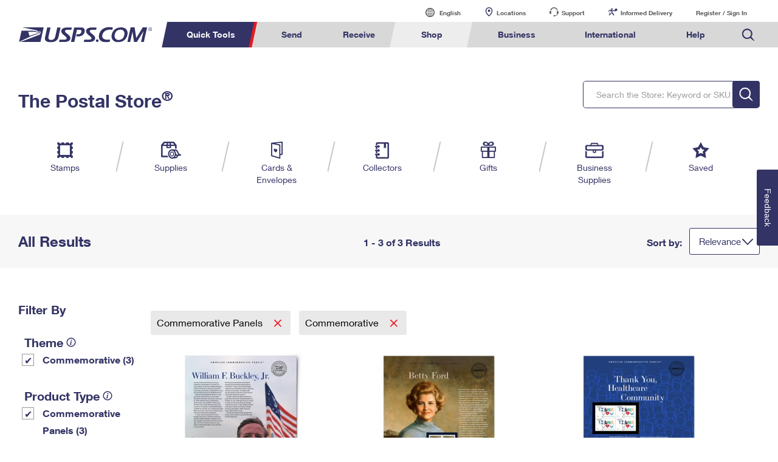

--- FILE ---
content_type: application/javascript
request_url: https://ecom-prod.usps.com/TV5BHoiQL/ZUPo5nVV/Q/7kQuwm0kk56GmbYb/SUhwTQ/JnlZP/3YaOW8B
body_size: 171418
content:
(function(){if(typeof Array.prototype.entries!=='function'){Object.defineProperty(Array.prototype,'entries',{value:function(){var index=0;const array=this;return {next:function(){if(index<array.length){return {value:[index,array[index++]],done:false};}else{return {done:true};}},[Symbol.iterator]:function(){return this;}};},writable:true,configurable:true});}}());(function(){xk();ZCm();jIm();var hs=function(EN){var Ys='';for(var WB=0;WB<EN["length"];WB++){Ys+=EN[WB]["toString"](16)["length"]===2?EN[WB]["toString"](16):"0"["concat"](EN[WB]["toString"](16));}return Ys;};var fC=function sz(gN,EB){var Az=sz;do{switch(gN){case lM:{tl=YJ*jn*kz+tp*V8;tn=q6+YJ+zs*kz+tp;nt=px*tp*zs-kz+q6;ql=YJ*Fx-px-tp*zW;jp=jn+YJ+zs*kz;mN=q6*jn+Fx-YJ+V8;gN=L2;dl=px*Dp*zW+YJ+zs;Pb=zs*q6-zW+V8;}break;case OU:{nN=tp*KS*jn+Fx*zW;GN=px*q6+tp*Fx*Dp;hx=Fx*YJ-q6-tp-zs;CC=q6+Dp+KS*Fx-YJ;Hb=KS+tp+jn*px*YJ;gN=Id;Mz=Fx*px*V8-kz-KS;}break;case FP:{Ur=KS*q6*zs+YJ-jn;vs=Fx*KS+jn*zW-tp;gN=RM;zt=KS-zs+zW+px*Fx;QN=tp*q6*px*kz-zW;U8=YJ*px*q6-zW;FN=KS+jn-YJ+Fx*tp;}break;case gd:{WS=Fx*Dp-px+q6*YJ;Cr=px+jn-YJ+Fx*zW;YS=jn+KS+Dp*q6*zs;Dx=KS*YJ*px-zW-Dp;FB=Fx*Dp+zW*q6+px;rS=kz*Dp*zs-px-KS;Nz=Fx*q6+KS*V8*kz;gN=tA;}break;case mE:{gN=AP;s8=kz*V8*Fx+KS*YJ;Qs=q6+KS*Fx+Dp*jn;sW=kz+q6+Fx*YJ-zW;Jt=KS+jn*YJ*q6*V8;}break;case vm:{gN-=J;OC=zs*Dp+KS+YJ*Fx;Jj=kz+px*YJ*zW+q6;mW=q6*px*KS*tp+kz;Bj=tp-q6*kz+Fx*YJ;Et=Fx*px-zs*q6-YJ;Tr=V8+KS*zW*q6*tp;}break;case HH:{Kn=px+jn*Fx+tp-zs;gN=vm;ss=Dp*px*KS*q6-tp;Gz=zW*jn*KS-kz;Zp=Dp-zs+q6+jn*Fx;SW=YJ*Fx+jn-zs;cs=Fx*zW+V8-Dp*YJ;}break;case wA:{nl=zs*jn+kz*q6*YJ;gN+=Km;zS=px*Fx+zW+zs+V8;wJ=V8*zW*Fx+KS+px;GW=Fx*tp+Dp*KS+zW;Qz=Fx*q6-Dp-px*zW;}break;case Tm:{HN=zs*q6*tp-kz+YJ;FJ=Dp*KS-YJ+Fx*px;rB=zW*Fx-q6*V8-KS;Hx=px+zs*jn+q6+Fx;gN+=XK;Zz=zs*jn+zW-Dp-q6;JJ=zW*YJ*px-zs-kz;pS=zs+jn*YJ*zW*V8;}break;case Dd:{gN=vE;np=px*V8*jn*tp+YJ;pB=q6*Dp*YJ*tp-jn;Wr=zW*Fx+KS*px-tp;lz=q6*Fx-tp*zs;}break;case wd:{kJ=YJ*zW+Fx*Dp+kz;br=zW+q6-YJ+Fx+px;JC=px-V8+jn+Fx-kz;gN+=K4;Tl=tp*V8*zs+YJ+q6;PW=YJ+jn*zW+tp+zs;LW=Dp+jn*Fx-KS;}break;case wV:{hn=jn+kz+tp*px*zs;gN-=H9;fB=V8-YJ+q6*Fx;xl=jn+YJ*q6*zW-tp;nz=kz*Fx+tp+zs+KS;PC=zs+px*Fx+YJ*V8;Ps=px+KS+zs*jn+q6;TN=kz+zs*zW+KS+Fx;}break;case VG:{Lx=V8*zW+Dp*tp;lC=jn*zW-Dp+q6+px;zB=tp+zW*KS+jn*Dp;Ox=px*KS+jn*Dp;Aj=kz*zs-tp*Dp*YJ;gp=zs-YJ-px+jn*Dp;gN+=SG;}break;case T4:{IC=px-jn+Dp*Fx+KS;gN-=MK;vx=Dp*q6*kz*px+Fx;xt=Fx-px+jn+kz;RN=Fx*kz-V8+zW-KS;Oz=px*YJ*V8*KS;UW=kz+Fx+zW*KS+zs;}break;case Pm:{Rp=zs*tp*KS-Dp;Ex=px+zs*q6+Dp-kz;gN=zI;qJ=px-V8+zs*tp+Fx;JW=Fx+px+V8+tp*zs;xN=jn-Dp+tp+q6*zs;}break;case gK:{Qn=q6+Fx*tp+jn-zW;gN=qV;sS=vb+NJ-l8-gW+XP+Qn;hJ=Fx-zs+zW*px*jn;hp=q6*YJ+zW*zs*tp;Gn=KS+kz+Fx*zW+tp;cz=zs-Dp+px+Fx*zW;}break;case LE:{T6=V8*px+tp+KS;vl=tp-V8+KS+kz*Dp;Sb=Dp+zW+zs+kz+YJ;EJ=YJ*kz+zW-V8+jn;gN-=KF;mr=q6+zW*V8-kz+KS;}break;case Ad:{gN+=ME;jx=q6+Dp*Fx*tp+jn;Hn=Dp+YJ*Fx+zW-tp;SS=V8+Dp*zs+zW*Fx;Rr=jn+KS-V8+Fx*q6;m6=jn*Fx*V8-YJ*KS;vS=YJ*zs*tp-zW-q6;}break;case A:{lJ=tp*KS+zs*zW*kz;xn=Dp+Fx*kz+px-KS;dz=V8*Fx*q6-Dp+zW;wp=Fx-KS-px+zs*jn;gN=k9;Ll=YJ*Fx+zs*V8;R6=px*jn+zW*Fx+tp;}break;case sd:{zr=Fx*Dp*V8*tp+px;H8=kz+YJ*px*zW+V8;nB=Fx*YJ+q6+V8+kz;jb=V8+Fx+zs*px+jn;dn=Dp-zW+kz*Fx-KS;Nn=tp+q6*Fx+zs;gN+=nF;tb=zs*Dp*YJ-V8+jn;}break;case tV:{for(var MS=NW(IS.length,V8);Zj(MS,wz);MS--){var qS=DJ(NW(Kl(MS,Fj),Jz[NW(Jz.length,V8)]),xS.length);var lp=gn(IS,MS);var vn=gn(xS,qS);Ws+=sz(ZI,[wC(r8(J8(lp),J8(vn)),r8(lp,vn))]);}gN=KV;}break;case Yd:{VS=zs+px+Fx*V8*zW;bS=zW*Dp*YJ+q6*KS;gN+=kU;Gs=V8*jn*YJ-zs+Fx;RW=zW*Fx+tp-zs+px;LJ=KS-zs+Fx*jn+V8;}break;case UA:{RP=Fx*px-kz-tp+YJ;CS=q6-YJ+kz*Fx;Dr=KS*kz*tp*px*Dp;gN=lE;Yx=YJ*Fx-zW-jn+kz;}break;case C9:{Ss=zs+YJ+px*tp+zW;wW=px*KS+zW+jn;gN=hd;wb=px*tp+V8+KS-kz;fz=zs*tp-px-q6-V8;tN=V8+jn+tp+YJ;}break;case pH:{AJ=Fx*YJ+zs-px*q6;gN-=I4;AW=Fx*q6-zW*KS;At=px*zs+jn+kz*tp;Oj=YJ*Fx-zs+tp*V8;BS=Dp*Fx*kz+YJ*tp;Mb=Fx*px-jn*KS;}break;case ZG:{jz=kz+Dp*jn-KS;NS=q6*jn-tp*px-V8;gN=KU;F8=YJ+KS*kz*Dp;pt=jn*Dp+q6-YJ;xW=V8+zW+px+Dp;}break;case NE:{FS=kz*Fx*V8-jn-Dp;gN-=pk;Yn=V8*jn+px*zs-YJ;OS=zs*px-KS+tp*kz;qp=Fx*tp-px-jn-YJ;cN=px-kz+KS*q6*YJ;d8=KS*Fx+q6+zW+kz;Al=kz*Fx+px-zs+V8;Sx=YJ*jn*zW+tp+kz;}break;case lK:{gN+=Vk;Pl=NW(mC,Jz[NW(Jz.length,V8)]);}break;case OV:{gN-=I4;PJ=jn+px+q6*kz*zs;tx=Fx*Dp*KS-zs;tj=Fx*q6+YJ+jn*kz;Rl=KS+q6*YJ+jn-zW;bx=q6*Fx+KS*kz*YJ;jl=V8-kz*jn+q6*zs;}break;case cU:{gN-=vm;Gr=zs*kz+Dp*tp*KS;Ds=tp+Fx*Dp-zs;OB=Fx-V8+zW*jn-KS;IJ=jn*zW-tp+Fx-Dp;IB=zW*zs+tp*YJ+kz;jj=YJ*px-KS-V8+Fx;}break;case V4:{gN=D9;kj=kz*zW*zs-YJ;Ej=Fx*jn-kz*zs-V8;rt=kz*KS*jn-zs+YJ;cr=zs+Fx*zW-px*jn;Rz=px*KS*Dp+tp+YJ;Zl=tp*Fx*Dp*V8+zs;}break;case cV:{return Fr;}break;case lE:{cx=Dp+px*Fx+zs+jn;Zr=zW*Fx-KS-jn+zs;Xs=KS+YJ*Fx+px*q6;KC=Fx*q6-tp*jn;gN=DM;OW=tp*px+q6*Fx+KS;S8=YJ*zW*V8*jn;}break;case MM:{pp=zW*tp*YJ*KS;Ct=jn-kz+tp*KS+Fx;Fn=zW*tp*jn+zs-YJ;rp=Fx+q6-kz+jn*Dp;gN+=vH;mp=V8+Dp*zW+Fx+px;FW=KS*zW*kz-px*Dp;Kp=Fx-zW*V8+kz*px;KB=tp*zs+kz*px-KS;}break;case zE:{k3=kz*YJ*jn-zW+KS;kX=Fx*kz-px+Dp*KS;Sh=zW*px*YJ;MD=kz*Dp*YJ*px;qZ=q6*KS-Dp+Fx*px;Nh=px-KS+zW*Fx-zs;ZT=zs*tp*px-zW-YJ;gN=MA;Zg=V8*kz-KS+px*Fx;}break;case XU:{gN=cV;while(pX(Df,wz)){if(Qc(If[FT[Dp]],FE[FT[V8]])&&Zj(If,kQ[FT[wz]])){if(Pq(kQ,Sf)){Fr+=sz(ZI,[Pl]);}return Fr;}if(pY(If[FT[Dp]],FE[FT[V8]])){var ZX=tZ[kQ[If[wz]][wz]];var jY=sz.call(null,WA,[Df,Kl(Pl,Jz[NW(Jz.length,V8)]),ZX,If[V8]]);Fr+=jY;If=If[wz];Df-=mv(gm,[jY]);}else if(pY(kQ[If][FT[Dp]],FE[FT[V8]])){var ZX=tZ[kQ[If][wz]];var jY=sz(WA,[Df,Kl(Pl,Jz[NW(Jz.length,V8)]),ZX,wz]);Fr+=jY;Df-=mv(gm,[jY]);}else{Fr+=sz(ZI,[Pl]);Pl+=kQ[If];--Df;};++If;}}break;case EI:{Tg=V8*jn*YJ*px+zs;Wc=Dp+zW*YJ+Fx+kz;IZ=jn+q6*KS*px*Dp;Z0=zW+KS-kz+px*zs;QY=jn+zs*q6+KS*Fx;rX=Fx*tp-KS+jn*q6;gN+=NH;CL=Dp+q6*Fx+YJ+jn;qc=KS+q6*Fx+kz*V8;}break;case sE:{zZ=q6*tp*zW*KS-px;LD=Fx*zW-px*Dp;XY=zW+kz*Fx-V8+YJ;Lv=Fx*px-KS*Dp;hv=Fx*KS-V8-tp;MT=Fx*px+tp*YJ+q6;gN=MV;}break;case m9:{Dg=Dp*Fx+zs*q6;gQ=zW*Fx-tp;vv=YJ*q6+Dp+tp*Fx;n3=jn*tp*px+Fx+zs;hL=jn+zs+KS+zW*Fx;c3=YJ*Fx-zs-jn+px;A5=KS*jn*Dp*zW+zs;gN-=PG;}break;case U:{dT=tp+KS-zs+Fx*px;gN=v9;ng=Fx*px-YJ+zs+Dp;gY=tp+kz*YJ+Fx;EQ=Fx+zs+zW-YJ;CD=YJ*q6*px+kz-Dp;GX=kz*Dp+q6+Fx*px;}break;case fm:{FX=px*jn+zs-Dp;Yc=Fx*KS+YJ+tp-zs;sh=px*YJ+Dp+zs;gN=B2;AZ=V8*tp*YJ*kz;}break;case WA:{var Df=EB[IM];var mC=EB[BH];var kQ=EB[Q9];gN=lK;var If=EB[EG];if(pY(typeof kQ,FT[tp])){kQ=Sf;}var Fr=Kl([],[]);}break;case MH:{hh=zs+q6-V8+YJ+kz;kv=V8-kz+q6+KS*zW;gN=LK;Eq=jn*tp-kz+V8-KS;kf=KS+zs-YJ+kz*tp;mQ=q6+px-zW+kz+jn;}break;case BF:{gN-=bA;OQ=KS+kz*Fx-Dp*YJ;fZ=zs+YJ+Fx*zW+tp;Qv=KS-px+Fx*q6;jv=zW*Fx*V8-tp*YJ;}break;case Z2:{c1=kz*zs*KS-zW*Dp;G0=px*jn*YJ-tp*zW;W3=tp+px*Dp+Fx*KS;gN-=jd;F3=zW+Fx+q6*KS*YJ;R0=kz+V8-jn+Fx*KS;fL=Fx*px*V8-jn*kz;Jf=Dp+px*YJ*kz*tp;Bv=IB+At-VQ+x0+fL-Jf;}break;case Tk:{wL=jn+px*Fx+kz-zs;cv=YJ-V8+q6*zW*px;cc=V8+Fx*kz+px-jn;sD=jn+YJ+zs*px*tp;Iq=zs*Dp*V8*zW+jn;QT=YJ*Fx+jn-tp+zW;gN+=jP;rc=KS-zW+Dp+Fx*q6;Zv=q6*KS*zs;}break;case VE:{LQ=V8-jn-zW+YJ*zs;B5=tp*jn*kz*zW-V8;BQ=kz*q6*Dp*zW+tp;DY=tp*KS*zs-kz-px;n0=px*zs+KS+tp+jn;tv=px+q6*Dp*zs;gN=Lm;}break;case B2:{f3=zs+Fx-kz*q6;gN-=nK;G3=Fx-tp+q6*V8+zW;w1=q6*Fx+zs*kz-tp;Kf=zs*q6+V8+zW*jn;}break;case UP:{I0=KS*YJ*px+V8;pf=q6+Fx*zW+KS+kz;qT=q6*Fx+zs-Dp*YJ;XZ=kz-zs+Fx*px*V8;F5=KS*Fx-tp-zs-Dp;gN+=wU;s5=V8+zs*Dp+Fx;}break;case wG:{gN=vK;r3=px*kz*Dp*YJ+q6;DL=Fx*zW+zs-q6;R1=jn-V8+Fx*YJ;x0=V8+jn*px+KS*Fx;Uv=KS+kz*tp*YJ*px;}break;case KK:{gN+=sd;xX=tp+Dp*Fx+zs-zW;U3=q6-Fx-KS+zs*jn;XD=zs*kz-V8+Dp+Fx;E3=zs*KS*kz;pD=V8*KS*zW*px;cX=zW*tp+jn*px*KS;PR=Dp*zW*KS*q6-V8;nQ=V8-zs-KS+jn*Fx;}break;case Rk:{gN-=gA;WQ=tp+zW*Fx+q6-KS;Uc=px+YJ*zW*q6;DZ=V8+YJ*Fx-q6*px;AX=V8+KS*Fx-kz*zW;}break;case Hm:{bh=tp+YJ*Fx+zs+Dp;C1=YJ*px*zW-V8+zs;rR=px*zW*YJ-Fx+tp;Jq=Fx*YJ-zW+zs-tp;r1=KS+zs*jn+kz-q6;gN=B4;AY=kz+YJ*Fx+jn*KS;QZ=zs*jn+Fx-tp+px;wg=zW*Fx*V8+q6-jn;}break;case XM:{Tc=zW*Fx+Dp*tp*q6;Vh=q6+KS+jn*zs*V8;TQ=jn*Dp*q6*zW+px;HR=Fx*zW+jn+Dp-zs;gN=cU;rh=KS*zs+tp-V8-zW;T5=zs*jn+Dp-kz+tp;}break;case fE:{mZ=NW(YZ,Jz[NW(Jz.length,V8)]);gN+=JV;}break;case KF:{gN-=XA;for(var T1=wz;jZ(T1,Y1.length);++T1){TZ()[Y1[T1]]=ED(NW(T1,KS))?function(){return mv.apply(this,[CP,arguments]);}:function(){var RL=Y1[T1];return function(f5,qg,mT){var VD=cY.apply(null,[xh,qg,mT]);TZ()[RL]=function(){return VD;};return VD;};}();}}break;case Sd:{return Jv;}break;case Mm:{S3=jn*zs-kz+YJ*zW;cg=KS*YJ*kz-Dp+px;NT=q6*zs+YJ+kz*V8;Gf=YJ*tp+zs*q6;dc=tp*jn-px+Fx*KS;vb=tp*Fx*Dp-jn*KS;Xq=jn+YJ*Fx+zW;gN=rH;q3=px*zs-YJ*q6;}break;case Vm:{KX=Fx+zs+px-KS-q6;gN+=vV;Mc=jn+Fx*KS+px*V8;F1=jn+zs*tp*zW+px;l8=px*q6*zW*Dp-KS;}break;case qd:{F0=Fx*q6-Dp+zW*px;P5=jn*zs-px+tp*zW;K3=q6+px*KS+YJ*Fx;gN=mI;Av=zs*tp+KS+jn*px;WY=YJ*Dp*zW+kz+Fx;bL=YJ+jn*zs+KS*zW;Hv=zs*kz*Dp+V8+KS;gZ=jn*V8+px*q6*YJ;}break;case AP:{Oc=zW*tp*zs-jn-Fx;YT=zs-jn+Fx*KS+Dp;H5=q6*kz*zs-zW;Kh=YJ*Fx-jn+V8;gN=rk;}break;case jH:{vg=zW*Fx-kz+zs*q6;EX=px*jn*KS+q6+kz;gf=zs+Fx*q6+tp+KS;Jc=jn*Fx-V8-zs;Fh=KS*Fx-px+jn*q6;gN=dF;X0=KS+Fx*q6*V8+px;}break;case j9:{gN-=qm;wQ=kz*YJ*q6*V8+Fx;g5=Fx*q6+zs-tp+Dp;rQ=jn-kz+Fx*YJ+V8;Q3=zW*Fx+YJ+jn;xL=V8+jn*Fx-zW-YJ;Af=q6+zW*tp+KS*Fx;}break;case WF:{gN=z9;fX=jn*kz+zW*zs+Fx;lX=YJ+kz+px*tp*KS;R3=zW+zs*jn+tp*YJ;kT=kz*KS+Fx+YJ+q6;Dc=tp-V8+Dp+zs*kz;}break;case Gk:{VZ=Fx*YJ-zs+q6;z0=zW*KS*px+YJ;j3=tp*Fx-jn*V8;l0=Fx*KS+px*kz-tp;LL=kz*KS+Dp+Fx*tp;gN=j2;df=KS*zs*tp-Dp-V8;}break;case VH:{if(jZ(Qg,Q1.length)){do{var L5=gn(Q1,Qg);var k1=gn(Gq.X,hX++);qh+=sz(ZI,[wC(J8(wC(L5,k1)),r8(L5,k1))]);Qg++;}while(jZ(Qg,Q1.length));}gN=Dm;}break;case qE:{K0=Dp*zW+jn*px+KS;k5=kz*zW-Dp+px*YJ;gN-=Fk;Lh=jn+q6*YJ*Dp*px;p0=px*jn+YJ+zW-V8;OZ=V8+Dp+px*YJ*kz;b5=KS*jn*Dp-zW+px;Vg=zs+YJ*q6+tp;Ef=jn*YJ+tp*zW+q6;}break;case Hk:{S0=zs*kz*q6+KS*px;b1=YJ*kz+zW*Fx+zs;gN-=tG;YX=Fx*V8*px-KS-YJ;Yh=px*Fx-KS+q6*zs;KQ=Fx+q6*zs*kz-px;FR=jn+YJ+px*Fx+q6;lT=Fx*jn-Dp+tp-q6;}break;case hV:{J1=zW*zs*Dp-kz*jn;d0=jn*YJ*kz+Fx-px;gN+=vE;rT=V8+jn*YJ*q6-zW;gg=zs*zW-kz+tp+jn;}break;case hk:{Dh=zs-q6+zW+Fx*YJ;bY=tp*zs*px+jn*YJ;gN+=ZG;Ac=zW+KS*V8+Fx*YJ;fT=kz+zW*Dp*zs;Bq=px*kz*YJ*tp-KS;Bg=zW*zs+Dp*kz*px;Pf=YJ*px*jn+zs+q6;th=Fx*px+zs+zW*Dp;}break;case zm:{var pQ=EB[IM];gT.dk=sz(DH,[pQ]);gN=rk;while(jZ(gT.dk.length,EL))gT.dk+=gT.dk;}break;case JH:{var LZ=EB[IM];var Jv=Kl([],[]);gN+=t9;var kD=NW(LZ.length,V8);while(Zj(kD,wz)){Jv+=LZ[kD];kD--;}}break;case Fd:{Ng=px*Fx+YJ+zW*q6;gN+=qF;ZY=V8*YJ*kz*KS+px;qL=KS*q6*zs-Dp-V8;NQ=Fx*px+KS*zW+Dp;dY=kz+YJ*jn*V8+Fx;sY=jn*Fx-tp*q6*V8;Lc=px*Fx+KS+zW+tp;}break;case H4:{gN=GU;fY=tp+KS*Fx-px*q6;rD=kz*KS*px*q6-jn;M5=Fx*zW-kz-Dp;Rq=zs+YJ-KS+Fx*kz;}break;case md:{gN+=sI;wc=Dp+q6*Fx-px*YJ;V1=px*zW*YJ-Dp+q6;Lg=tp+zW*Fx-jn-KS;gc=q6+YJ*zW*px+KS;FZ=Fx*KS*V8+zW+YJ;lc=kz+Fx*px*V8;}break;case bU:{wX=Dp+KS*YJ*jn-tp;gN+=P2;s3=Fx*zW+YJ+px*q6;lL=tp*KS*q6*YJ-zs;Cf=tp*kz+zs*YJ-KS;mh=kz*Fx+jn*KS+px;PX=Fx*px+YJ*Dp+KS;Dv=Fx*jn-YJ+tp+Dp;}break;case JK:{var Ws=Kl([],[]);gN-=VM;var IS=hf[q0];}break;case zK:{gN=S9;while(pX(P0,wz)){if(Qc(NY[qq[Dp]],FE[qq[V8]])&&Zj(NY,gD[qq[wz]])){if(Pq(gD,sf)){GL+=sz(ZI,[mZ]);}return GL;}if(pY(NY[qq[Dp]],FE[qq[V8]])){var p5=IR[gD[NY[wz]][wz]];var Xh=sz.call(null,GG,[Kl(mZ,Jz[NW(Jz.length,V8)]),NY[V8],P0,p5]);GL+=Xh;NY=NY[wz];P0-=mv(OU,[Xh]);}else if(pY(gD[NY][qq[Dp]],FE[qq[V8]])){var p5=IR[gD[NY][wz]];var Xh=sz.call(null,GG,[Kl(mZ,Jz[NW(Jz.length,V8)]),wz,P0,p5]);GL+=Xh;P0-=mv(OU,[Xh]);}else{GL+=sz(ZI,[mZ]);mZ+=gD[NY];--P0;};++NY;}}break;case zI:{PZ=jn-tp+Dp*Fx+q6;Th=jn+kz+Fx*Dp;tg=kz+Dp*Fx+KS+q6;CY=tp*Dp*kz*YJ;gN=MG;Ec=Dp*Fx-jn+zs*px;RQ=q6*YJ+Dp+KS*zs;}break;case RI:{Rf=V8*px*Fx-zs+q6;zh=q6*Fx-jn-tp*Dp;Z1=zW+Fx*q6+Dp+V8;Fg=Fx+zs*KS*kz+px;gN+=QV;LY=px*q6*jn-V8+zW;}break;case D9:{gN-=DA;W0=jn*V8+YJ+q6*Fx;zg=Fx*Dp-zW-jn*V8;ct=zs*Dp-YJ+Fx*KS;Hg=kz*zs-V8+YJ-px;T3=px*Fx+q6*zW+jn;zv=V8*zW*zs-Dp-jn;ND=q6+kz+Fx*KS-zW;IQ=zW*KS+YJ*jn+Dp;}break;case NM:{sv=Fx+px+zs-zW;Mv=q6-YJ+jn*Dp*KS;mq=Dp+Fx+zW+jn*zs;kg=px*zs-KS-kz-Fx;Hh=KS+jn+kz*zs+q6;gN=Mm;V3=zW*zs+Fx*Dp;}break;case nd:{tq=kz-zW+YJ+q6*Fx;Sv=zs+zW*q6*tp*kz;Cv=V8+jn*Fx-KS+Dp;xf=q6*Dp*kz+YJ*Fx;DQ=px*Fx-V8+jn+zW;g1=q6+zW*tp*KS*YJ;gN+=vP;}break;case sK:{Eg=V8*zW+px*YJ+Fx;mD=zs+zW+px*KS*jn;gN=XA;rY=V8*Dp*q6*tp*KS;vL=V8+Dp*tp*q6*KS;}break;case DM:{BX=jn+Fx*YJ+kz*px;hg=px+zW+zs+kz*Fx;gN=ZU;Wv=zs+jn+Fx*zW+YJ;ZD=tp*Dp+zW*Fx+px;fQ=kz+q6*KS*zW*Dp;PY=Fx*KS+zs-tp-q6;MZ=KS*Fx+kz*Dp*px;}break;case vE:{UT=zs*tp*KS+Fx;UD=YJ+tp+KS*Fx-jn;Ch=Dp*jn+zs*KS-tp;rq=q6-YJ+kz*Dp*Fx;cT=q6*jn+Fx+zs-px;RX=tp*YJ*zW*V8-Dp;gN=HV;}break;case j4:{gN=Pm;SQ=V8+tp*zs+Fx;T0=V8+Fx*Dp;sq=YJ-zW+Fx*V8*Dp;LT=jn+q6+YJ*zs;Rc=q6+zs-px+YJ*Fx;j0=jn*px*tp+Dp*YJ;}break;case mI:{lR=jn-kz+zs*tp*px;Nv=jn*kz*px+YJ*tp;nh=Fx*q6+jn+zs;bX=kz*zW-V8+Fx*YJ;jc=q6*YJ*KS+px+V8;Zt=px*Fx+jn+zs-KS;gN=Yd;}break;case AH:{K5=Fx+q6*YJ*px*V8;W1=Fx+jn+q6*YJ*zW;gN+=D4;sL=tp+KS+zW*zs+q6;L3=jn+YJ*Fx+Dp*kz;}break;case Dm:{return qh;}break;case mF:{Yt=KS*kz+V8+px*zs;vf=YJ+q6*zs+px*jn;G1=jn*YJ*Dp+Fx+px;gN=Gk;E0=Dp+YJ*q6*zW+tp;lY=V8+jn*q6*YJ-Dp;FD=q6*YJ*jn-Dp*zs;FY=kz*tp*px*YJ;V0=Fx+KS*Dp*jn*tp;}break;case Ck:{v5=Fx*px-Dp*q6-kz;fv=zs*kz*KS-V8+YJ;mY=Dp-px+zs*zW-KS;mX=YJ*KS*px+kz-jn;gN=j9;xg=q6*px+KS*jn-Dp;PQ=tp+V8-kz+Fx*jn;}break;case Zd:{Uf=Dp+Fx*px-kz*jn;UR=tp*Fx-V8-zW+px;J3=jn+kz*zs*KS+zW;x3=jn*Dp+zs+Fx*tp;gN=wK;wq=YJ+KS*Fx+zs+Dp;}break;case TK:{rZ=px*Fx+Dp-kz*KS;wZ=zs+jn*px*tp*Dp;A3=jn*zW+px+tp;gN+=Bm;L1=jn*kz*px-Fx-Dp;vX=KS*px-tp+zs*zW;}break;case LK:{gq=KS+Dp*px+zs-zW;gN=G;t5=V8*q6+px*KS-zW;w0=zs+YJ+kz+zW-tp;IY=KS+tp*kz+jn;r0=tp+KS*zW*V8-q6;}break;case PM:{dX=zs*tp*q6+px*jn;AD=YJ+kz*KS*zs-px;Ah=jn*Fx-px*tp*q6;dR=YJ*Fx-Dp-KS-jn;zY=Fx*zW-zs*kz;gN=A;BD=KS*YJ*jn+px*zW;pv=Fx*YJ+zs-px-V8;}break;case l9:{Yq=zW*px*jn+q6+YJ;QL=Dp*V8+Fx*YJ+tp;Of=kz+px*jn*zW-Fx;z5=Fx*zW-zs-Dp*jn;Sc=Fx*zW+kz-q6*px;JX=Fx*zW-px*Dp*tp;gN-=AU;}break;case LF:{for(var Bc=wz;jZ(Bc,M1[JQ[wz]]);++Bc){kZ()[M1[Bc]]=ED(NW(Bc,tp))?function(){qf=[];sz.call(this,JG,[M1]);return '';}:function(){var zR=M1[Bc];var Ic=kZ()[zR];return function(c5,cQ,bq,rf){if(pY(arguments.length,wz)){return Ic;}var SY=b0.apply(null,[cF,[c5,cQ,p3,rf]]);kZ()[zR]=function(){return SY;};return SY;};}();}gN=rk;}break;case z9:{mg=q6*zs+YJ-zW*jn;gN-=mV;sT=zs*kz-Dp+tp+KS;wT=Dp+KS+px*Fx-kz;z3=zs+px+Fx+tp-kz;w5=zs-Dp-zW+Fx*px;M3=Fx+Dp+V8+zs*px;}break;case sV:{var WX=EB[IM];Gq.X=sz(JH,[WX]);while(jZ(Gq.X.length,fV))Gq.X+=Gq.X;gN-=g9;}break;case BM:{gN=ZG;q6=Dp*V8+kz;YJ=px+q6-zW+Dp;zs=zW+YJ*kz-Dp-px;pq=tp+zW+YJ*zs-kz;wz=+[];jn=Dp+V8+YJ+KS-zW;}break;case G:{L0=px*jn+Dp-q6-KS;gN=C9;N0=px+jn+V8+tp*KS;xh=tp-Dp*V8+kz*q6;Ig=q6+Dp+zs-px+kz;Oh=Dp*zs-V8+kz;pT=Dp*KS*px;YQ=q6*jn-Dp-KS+V8;GY=zW-KS+kz*px-tp;}break;case KU:{jT=Dp+px-KS+q6;Pc=Dp+KS+kz+px*YJ;NR=V8+Dp+q6*zW;SD=YJ+jn-tp+V8+zW;CQ=zs-YJ+zW*q6-V8;WL=YJ+kz-V8+zs+tp;wY=q6-V8+zW+px*Dp;gN=VG;Fc=q6*tp+KS-Dp-V8;}break;case ZU:{Dt=Fx*KS+jn+zW*tp;OY=Fx*V8*KS-Dp;n1=Dp+zW*px*jn;Xf=YJ+Fx*KS-zs-px;gN+=sF;Gc=Fx*KS-zW-jn-Dp;}break;case S9:{gN-=EE;return GL;}break;case L4:{jQ=YJ-KS+jn*kz*px;Ev=px*V8+zs*YJ;AQ=px*Fx-jn*tp;Vc=q6*Fx-jn*px-YJ;GZ=KS*YJ*zW*V8+tp;gN=P4;LX=Fx*q6+KS+tp-kz;}break;case Y:{Vv=Fx*tp-jn+YJ-zs;jh=YJ*Fx+KS*jn+zW;Pv=zs-kz+zW*Fx+q6;v3=Fx*q6-zW-tp+zs;fg=zs+Dp+Fx+zW;sX=YJ+Fx+zW*KS;MR=YJ-zW+zs+Fx+jn;f0=tp+jn*px+zW*YJ;gN=TG;}break;case GK:{bT=KS*px+jn+Dp+V8;Cq=jn+Dp*KS-px;tQ=KS*YJ+q6*tp+kz;PT=zs+px-YJ+KS+zW;mL=jn+q6*kz-KS;SX=V8*kz*tp*YJ-zs;gN-=Nm;}break;case XI:{D1=px*Fx-YJ*zW*KS;dg=Fx*px-zW*q6;Z3=kz+Dp-V8+zs*YJ;tY=zW*YJ*q6*V8-jn;gN-=r2;VX=KS+zW*Fx;zL=q6*Fx-tp+V8;}break;case XA:{Y0=YJ*Dp*zs+q6+V8;ST=V8+YJ*zs+px*jn;FQ=zW*Fx-kz*KS;xT=tp*Fx-Dp-px*zW;S5=zW*zs+kz+YJ-KS;gN=Dd;}break;case EF:{HT=zs*Dp*px-YJ+V8;ER=zW*Fx+q6-zs+Dp;gN=sK;Qt=zs*tp*q6+KS-YJ;D5=YJ-Fx+px*zs+Dp;cf=YJ*KS*kz+tp-q6;GT=zs-tp+Fx+q6*px;}break;case lA:{nD=V8+Fx+zs*Dp*tp;kq=YJ*KS*px+Fx-V8;xR=Fx*px-YJ*KS-V8;Rg=V8-q6+Fx+zW+tp;gN=UM;Ot=q6*V8*tp*zs;lq=px+Fx-q6+zs*Dp;}break;case B4:{Bh=px-Dp*V8+jn*zs;jg=YJ+Fx*q6-KS-zs;gN=UA;ZQ=Fx*zW+zs*px*V8;KL=q6*kz*zs-zW*jn;}break;case t9:{M0=zs*q6*KS-YJ;Fq=q6+kz+Fx*KS;gN=Fd;Dq=jn*px*zW+Dp+kz;pR=zs+KS*zW*px+q6;}break;case wK:{MX=Fx+zs*jn+q6*KS;O3=px+KS+YJ*jn*q6;ft=jn*KS*V8*zW;gN+=Zd;mf=Dp*V8*zs+zW*Fx;vc=V8+KS*zW+Fx*YJ;Vf=q6*kz+tp*Fx-YJ;ZZ=Fx*kz+px*q6+KS;}break;case MG:{rg=jn+tp*YJ*px-kz;RD=V8*zW*zs-px;gN=KK;wt=px*q6*KS-YJ-zW;Iv=q6*YJ*kz+jn*V8;Sq=V8*zs*zW-px+kz;xD=Fx*Dp-YJ+kz+zs;}break;case GH:{HD=px+V8+YJ*Fx-zs;TY=Fx*V8*tp+KS-zW;jf=V8*KS*Fx+YJ*q6;NZ=YJ-Dp+jn*KS*q6;gN-=PU;p1=Fx+px*zs-YJ-zW;tf=tp*jn+KS*Fx-YJ;}break;case KV:{return b0(DH,[Ws]);}break;case hd:{FL=zs+jn-tp-kz+zW;gN=FI;MY=V8*zW*KS+tp-px;UQ=zW*px+kz*q6-tp;OX=jn-V8+YJ*KS+zW;KR=Dp*KS+jn+tp+zs;Nq=V8*zW*jn+px-kz;}break;case vI:{gN=MM;jq=kz+Fx+YJ+jn-KS;rL=jn+tp+zW*YJ*q6;I5=Dp+Fx+V8+q6+jn;VY=jn+YJ+zW+Fx-q6;}break;case j2:{xZ=tp+YJ+px*KS*zW;BY=zs+jn*px+zW*Fx;CT=jn*zW+q6*kz*zs;Tv=q6*Fx-px-jn-tp;gN+=Am;X5=V8*zs+Fx*YJ-zW;}break;case VM:{n5=jn*zW-V8+YJ*Fx;Oq=zs*KS*q6-tp*Fx;gN=c4;hY=zW+Fx*jn+Dp-zs;SL=jn*kz*zW+q6*Fx;UX=YJ*kz*V8+Fx*px;nf=Dp+Fx+px*zs-V8;S1=tp+zs*q6*KS-jn;HL=px+Dp*zs+Fx*YJ;}break;case cG:{O0=Fx*q6-px+jn*zs;zX=jn*tp+Fx*q6-Dp;Mh=YJ*tp*kz*KS+Fx;gN+=EK;xc=V8*jn*zW*px;}break;case J4:{tX=jn+Fx*KS+px*q6;PL=Fx*px+Dp*KS+jn;gN=Rk;D3=YJ-kz+q6*Fx+zs;vq=q6*px*jn-Fx-V8;JZ=Fx*V8*q6-kz-zW;}break;case cF:{var kY=EB[IM];var vY=Kl([],[]);for(var TL=NW(kY.length,V8);Zj(TL,wz);TL--){vY+=kY[TL];}return vY;}break;case DF:{JY=Fx*V8-zW+zs*jn;dq=Fx*YJ-px+Dp*zs;C0=zs*zW-px+KS+YJ;U0=zW+q6+zs*jn+Fx;gN-=nU;}break;case JV:{gN+=O4;JR=zs+tp*KS*kz;C3=jn+Dp+KS*zs*tp;mR=V8*px*YJ*kz+q6;g0=KS*zs*q6-Dp-Fx;CX=Dp*zs-tp+zW;pL=Fx*YJ-V8-zW-q6;D0=KS*zs*q6-zW+YJ;GR=zs*Dp*tp-px+zW;}break;case T2:{zc=Fx*kz+KS*V8*jn;vZ=YJ-px+zs*Dp*zW;gN-=II;Nf=V8+q6-kz+Fx;Y3=KS+Fx+kz-q6+V8;KT=zW+tp+Fx*jn-zs;WR=tp+KS*kz*jn+Dp;}break;case SK:{bv=q6*V8+px+kz*Fx;Ph=zs*zW-kz+q6*KS;IL=zW*zs+px*YJ-jn;HY=Fx+jn+px*kz*zW;ET=px-Dp+zW+kz*Fx;gN=NE;Zq=tp*Fx-zW*q6+Dp;XL=kz*px+zs*zW;vt=V8*px*zs;}break;case RM:{JD=KS*zs+Fx*px-q6;gN-=O;EY=Fx-YJ+jn*V8*px;Lf=Dp*jn+YJ*px*KS;bZ=jn*tp*q6-zW;IX=Fx-V8+tp+px*YJ;Hq=Fx+q6+zs*KS*Dp;}break;case v9:{Lq=q6*KS*jn-zW+tp;BT=Dp-zW+KS+Fx*YJ;G5=KS*zs*tp-jn+YJ;E5=YJ+zs+kz;t3=YJ+Dp*zs*jn;gN=OV;JT=tp*zs+px+Fx;QX=zs+Fx*Dp+q6+px;}break;case QM:{gN=TK;qX=KS*YJ*V8*jn+q6;Q0=Dp+q6*KS*zs-Fx;dL=q6*YJ+V8+Fx*px;PD=px*q6*Dp*zW+YJ;}break;case fP:{gN+=hH;return [jz,wz,lQ(jz),Dp,KS,lQ(NS),F8,lQ(pt),YJ,q6,lQ(V8),V8,xW,KS,lQ(jn),jT,px,lQ(kz),lQ(Pc),NR,SD,lQ(V8),KS,lQ(px),lQ(CQ),WL,wY,lQ(jT),SD,lQ(Fc),Lx,lQ(lC),WL,[Dp],lQ(zB),Ox,KS,lQ(Aj),gp,bT,lQ(jT),lQ(Lx),Cq,lQ(kz),lQ(q6),lQ(tQ),PT,mL,KS,lQ(tp),lQ(SX),PT,mL,lQ(zW),T6,lQ(pt),pt,zW,Fc,vl,Sb,Fc,lQ(xW),YJ,lQ(EJ),lQ(mr),vl,lQ(hh),hh,wz,lQ(Dp),lQ(YJ),lQ(zW),jz,lQ(V8),lQ(vl),KS,lQ(jT),YJ,YJ,lQ(pt),V8,mr,lQ(KS),Dp,lQ(Lx),mr,Dp,lQ(YJ),px,lQ(kv),jz,Cq,lQ(px),lQ(tp),lQ(tp),q6,lQ(zW),lQ(jn),Dp,px,jz,lQ(jz),wz,jn,lQ(zW),mr,lQ(Eq),jz,lQ(jT),KS,lQ(kf),hh,lQ(px),Dp,lQ(Lx),mr,wz,lQ(jn),q6,lQ(V8),lQ(kf),NR,wz,lQ(tp),tp,YJ,lQ(V8),lQ(Cq),lQ(EJ),wz,KS,mr,lQ(YJ),Lx,lQ(pt),Lx,lQ(jz),q6,pt,lQ(mQ),jT,YJ,lQ(Fc),jz,lQ(vl),V8,lQ(vl),lQ(kz),jT,px,lQ(Cq),lQ(SD),[Dp],Dp,KS,lQ(zs),Fc,Lx,lQ(KS),zW,KS,lQ(YJ),lQ(jT),jz,[wz],jT,lQ(vl),Lx,lQ(pt),jz,lQ(KS),tp,lQ(px),vl,lQ(Cq),zW,lQ(jT),wz,wz,lQ(Dp),vl,lQ(gq),t5,lQ(zW),px,lQ(px),YJ,q6,lQ(w0),Sb,lQ(WL),IY,V8,zW,lQ(zW),Dp,lQ(q6),jz,lQ(vl),xW,Lx,kz,lQ(Lx),lQ(q6),Dp,lQ(mr),SD,tp,lQ(zW),lQ(q6),Lx,lQ(r0),jz,Dp,Dp,jn,V8,lQ(Dp),lQ(pt),jz,[wz],V8,pt,lQ(Lx),lQ(q6),Dp,px,Dp,KS,[wz],pt,lQ(jT),lQ(KS),lQ(pt),vl,lQ(px),mr,wz,lQ(xW),q6,lQ(Dp),KS,lQ(jz),jn,lQ(tp),jn,lQ(jT),lQ(Dp),vl,lQ(L0),EJ,jn,lQ(Dp),lQ(KS),lQ(F8),lQ(pt),lQ(F8),lQ(pt),tQ,wz,wz,V8,lQ(Dp),lQ(Lx),wz,vl,V8,lQ(jz),jz,lQ(vl),lQ(vl),pt,V8,lQ(mr),lQ(pt),pt,jn,lQ(Cq),YJ,KS,lQ(tQ),gp,vl,YJ,lQ(jn),jT,tp];}break;case UU:{nc=zs-px+KS*Fx+jn;wh=zW*Fx-kz*KS*jn;gN-=kI;w3=q6*px*Dp*zW-jn;sQ=zs*YJ-Fx+KS*zW;}break;case zU:{Jz.push(Og);XT=function(tL){return sz.apply(this,[zm,arguments]);};b0.call(null,HP,[HX,px,MQ,Zf]);gN=rk;Jz.pop();}break;case dF:{B3=kz*YJ*tp+px*zs;KY=Dp+KS*Fx*V8-zs;gW=KS+zs-px+kz*Fx;XP=KS*jn+zs*px*Dp;gN+=rM;}break;case QP:{V5=YJ*Fx+Dp;bQ=Fx*zW-zs-jn;hq=jn*q6+tp+zW*Fx;U5=Fx*zW-zs-px*V8;BZ=q6*tp+zs*px+Fx;gN=XM;Cg=Fx*zW+KS*Dp+zs;}break;case GU:{Rt=q6*jn*kz*tp*V8;B0=zW*YJ-px+Fx*KS;ML=tp+Fx*zW+V8-kz;nv=kz*px*jn-YJ;gN-=xM;jR=zs*jn-V8-px+kz;fD=zW+Fx+px*zs*Dp;}break;case wI:{var DD=EB[IM];Gq=function(k0,Nc,wv){return sz.apply(this,[Xd,arguments]);};return YD(DD);}break;case MV:{gN+=TH;dZ=YJ+Dp+V8+kz*Fx;f1=q6+YJ*V8*tp*zs;nT=zs*Dp*jn-KS;Gg=YJ*Fx+V8+zs-KS;}break;case V9:{gh=YJ*q6*zW-KS*px;gN=wA;EZ=zs*YJ+V8+q6+kz;XX=Dp+kz+Fx+zs*YJ;P3=Fx*q6-zW-KS*zs;qv=V8-zs+Fx*px+jn;wD=KS*q6*jn*Dp-YJ;Gv=jn*q6*YJ+Fx*Dp;}break;case tP:{UY=px*Fx+jn+kz+zW;m5=zW*Fx+tp-YJ*Dp;qt=V8+q6-YJ+zs*jn;gN+=Hd;vT=tp*q6*kz*YJ+jn;zT=px+KS*Fx+V8-zs;}break;case U4:{dh=jn*Dp*zs-zW-px;WD=Dp*zW-q6+px*Fx;sZ=zW*Fx+px-YJ-q6;gN+=Y4;bc=q6+px*jn*zW+Fx;hD=kz*tp*YJ*q6-Fx;}break;case tA:{Fv=V8*zW*YJ*kz;gv=q6*kz*KS+zs+Fx;AL=kz*zs*Dp+KS-jn;tD=KS*tp+zs*zW+px;nq=YJ*zW*kz-KS+px;gN-=VK;I1=q6+zs*px-Dp*zW;}break;case rH:{Mg=q6*Fx-V8+KS*YJ;gN=V4;KZ=zs*zW+tp+KS+YJ;HZ=px+jn*zW+YJ*V8;DT=YJ*Fx-V8-px-jn;UZ=kz-V8+zs*px+jn;l3=KS+tp+Fx*px+jn;QD=YJ-kz+px*jn*V8;}break;case H:{return [Ig,jn,lQ(tp),lQ(Dp),lQ(px),lQ(Oh),w0,jz,px,Dp,KS,lQ(vl),lQ(Oh),gp,zs,mr,lQ(px),YJ,lQ(KS),V8,lQ(pT),YQ,jz,lQ(kz),xW,lQ(xW),Lx,KS,lQ(tp),lQ(Dp),px,lQ(N0),t5,Dp,lQ(GY),Eq,lQ(Dp),zW,lQ(Lx),jT,zW,Dp,q6,lQ(Dp),lQ(mr),lQ(V8),jT,px,lQ(YJ),q6,V8,Cq,lQ(V8),wz,lQ(YJ),lQ(Dp),pt,GY,[wz],lQ(NR),F8,lQ(pt),YJ,q6,xW,lQ(Ss),Cq,wz,lQ(kz),tp,lQ(wW),lQ(jT),wz,lQ(Cq),xW,zW,lQ(zW),YJ,lQ(KS),Cq,lQ(px),lQ(mr),lQ(Eq),lQ(KS),V8,wb,lQ(Lx),jz,lQ(Dp),Cq,tp,lQ(mr),V8,Lx,xW,lQ(KS),V8,pt,lQ(Lx),KS,lQ(YJ),lQ(Oh),NS,PT,lQ(V8),q6,lQ(vl),YJ,q6,lQ(fz),gp,zs,lQ(Dp),vl,zW,lQ(YJ),kz,lQ(jT),q6,lQ(V8),lQ(Aj),NR,N0,lQ(jT),pt,lQ(YJ),lQ(zW),jT,lQ(jn),q6,lQ(jT),q6,lQ(Cq),lQ(tp),mr,lQ(jn),jn,lQ(r0),mL,lQ(jT),wz,lQ(Dp),KS,lQ(r0),xh,xW,lQ(jT),zW,jT,lQ(q6),lQ(YJ),mr,wz,V8,lQ(jz),pt,Dp,[Dp],mr,V8,lQ(jz),Cq,tp,lQ(jz),pt,lQ(jT),lQ(Dp),vl,lQ(tp),wz,KS,tN,wz,Lx,lQ(T6),vl,lQ(Lx),wz,YJ,lQ(FL),MY,Lx,px,lQ(mQ),xW,wz,wz,UQ,lQ(mr),YJ,KS,lQ(kz),tp,lQ(jz),KS,lQ(tp),jz,lQ(jz),lQ(gp),OX,lQ(KR),YJ,lQ(Dp),vl,[Dp],jn,q6,lQ(V8),lQ(hh),N0,pt,lQ(jT),Lx,lQ(pt),lQ(NS),t5,jT,lQ(V8),xW,Lx,kz,lQ(Lx),lQ(q6),Dp,lQ(mr),[V8],lQ(vl),V8,lQ(V8),[wz],tp,lQ(KS),mQ,lQ(zW),pt,lQ(Lx),lQ(V8),lQ(Lx),[V8],Dp,jT,lQ(w0),zs,lQ(KS),wz,V8,YJ,V8,lQ(Dp),lQ(YJ),KS,lQ(zW),Dp,lQ(tp),jz,Dp,jT,lQ(kz),lQ(Lx),jn,lQ(jn),lQ(zW),zW,tp,lQ(tp),jT,KS,lQ(Eq),KS,lQ(zW),Lx,lQ(zW),lQ(Dp),kv,mr,lQ(Cq),lQ(kv),lQ(zW),lQ(tp),tp,V8,px,lQ(YJ),lQ(F8),wz,kz,lQ(T6),Lx,KS,wz,SD,lQ(xW),lQ(tp),Dp,mr,[tp],Lx,lQ(PT),gq,lQ(zW),lQ(jT),kz,lQ(Dp),lQ(tp),Fc,lQ(Lx),px,lQ(KS),lQ(Dp),pt,lQ(fz),t5,MY,YJ,[tp],jz,lQ(KS),tp,lQ(mQ),lQ(Lx),mr,lQ(mr),vl];}break;case dK:{Jz.push(b5);gN=rk;YD=function(Yg){return sz.apply(this,[sV,arguments]);};b0(kF,[Vg,Ef,TT]);Jz.pop();}break;case qV:{TX=zs*YJ+Dp*q6*px;O1=zs+Dp+Fx*YJ+q6;gN-=rm;VR=Dp-V8+KS*q6*zs;x5=px*Fx-KS+Dp*zs;N5=px*YJ*q6;OT=tp+kz+Fx*q6;}break;case PU:{IR=[[lQ(q6),KS,q6,lQ(vl),Lx],[SD,tp,lQ(zW),lQ(q6),Lx],[lQ(r0),mQ,kz,lQ(px)],[lQ(YJ),Lx,lQ(pt)],[],[]];gN-=BH;}break;case ZI:{gN-=Q;var dD=EB[IM];if(GD(dD,RK)){return FE[kL[Dp]][kL[V8]](dD);}else{dD-=QU;return FE[kL[Dp]][kL[V8]][kL[wz]](null,[Kl(rv(dD,jn),pF),Kl(DJ(dD,CH),mk)]);}}break;case c4:{P1=jn*Fx*V8-tp*Dp;fh=KS*jn+Fx*zW+V8;Kq=jn*Fx-px*tp-q6;NX=q6*Fx-kz+tp*jn;gN-=nK;J5=q6*YJ+px*zs+tp;Wg=tp*KS*jn*q6+V8;}break;case PK:{m0=V8*YJ*jn-q6+KS;gN=YI;j1=zW*px+YJ+Dp-kz;p3=kz*tp*YJ-q6-px;Fx=zs-q6+YJ*px+V8;WZ=kz*jn+YJ+Fx-V8;}break;case HV:{U1=Fx-KS*Dp+zs*tp;Ih=jn+Fx+Dp*KS*px;Tq=q6*zs-KS-kz+Dp;Rh=jn*V8*kz*KS-zW;Ug=zs*V8*tp-kz+Fx;gN=pH;qD=tp+px*kz*q6+V8;JL=tp*q6*KS+Fx+px;cL=q6-tp+Dp*Fx-kz;}break;case DH:{var Xc=EB[IM];gN=rk;var hQ=Kl([],[]);for(var C5=NW(Xc.length,V8);Zj(C5,wz);C5--){hQ+=Xc[C5];}return hQ;}break;case W4:{tT=zs*q6-V8+tp*Fx;R5=kz-zs+jn*px*YJ;Wh=kz*Fx+YJ+Dp-tp;Xt=jn*Fx+YJ+kz-zs;Ag=V8*jn+px*zs*Dp;ff=zs*zW*Dp-q6+V8;pg=q6-V8+zs*Dp*jn;gN-=jG;}break;case jU:{Mf=YJ*Fx*V8+kz+zs;B1=zs+zW*Fx+YJ*px;gN+=nG;bg=Fx+zW*YJ*jn+V8;UL=q6*Fx-zW+kz-YJ;zf=Dp-zs*px+jn*Fx;}break;case SE:{GQ=jn-tp+Fx*px-zs;gN=bU;Qf=px+Dp*KS+kz*Fx;Vq=zs+Fx*q6-YJ+jn;Kg=KS*V8*Fx+q6*Dp;}break;case HE:{zQ=px-jn-YJ+KS*Fx;N3=kz*Fx+jn*zW+KS;gN=Z2;zD=Fx*zW+jn+KS-zs;ph=zs+zW+kz+YJ*Fx;}break;case SV:{SZ=px*Fx+zs+jn+V8;Aq=tp*YJ*kz*zW+KS;Yv=jn*zs+Dp*kz*px;TD=Dp*jn+V8+Fx*YJ;Gh=Fx*q6+YJ+V8+px;lD=Fx*zW-kz+KS-YJ;Z5=KS*kz*q6+px*zs;YY=kz*YJ+jn*zs;gN+=CP;}break;case TG:{Sg=Fx*Dp-q6*YJ+V8;Ff=YJ*Fx-kz+px;Rv=KS*Fx-px+zs-Dp;bD=Fx*Dp-q6*YJ+tp;gN=lM;Tf=tp*Dp+zW*Fx-kz;}break;case Bk:{gN=T2;XQ=YJ+zs+Fx*px+zW;Ov=zs+px*q6*YJ;lh=V8*YJ+Fx*zW+zs;Wq=zs*tp-zW-KS+V8;r5=KS+Dp+jn*zs;nZ=KS*q6*px*Dp;}break;case FI:{gN-=wK;VQ=jn+q6+kz+px*zW;kR=YJ-tp+Dp*zs-kz;Xv=YJ+jn*tp+V8;Uq=kz*zW-jn+YJ*q6;SR=kz*YJ+q6*px-KS;Qh=zs*Dp-px+KS+V8;}break;case pK:{gN-=jM;return [w0,lQ(Dp),V8,lQ(KS),lQ(Dp),lQ(Xv),F8,lQ(pt),YJ,q6,YJ,jn,lQ(YQ),V8,Eq,lQ(mQ),lQ(vl),zW,wz,q6,lQ(jn),lQ(mr),YJ,lQ(jn),lQ(tN),SD,mr,wz,lQ(xW),q6,lQ(Dp),wz,SD,lQ(xW),lQ(tp),Dp,mr,lQ(YJ),Lx,lQ(pt),Lx,lQ(jz),q6,pt,lQ(mQ),jT,YJ,lQ(Fc),jz,lQ(vl),lQ(Dp),lQ(tp),YJ,lQ(jn),V8,pt,lQ(Lx),lQ(q6),Dp,lQ(SD),SD,px,Dp,tp,zW,jT,lQ(pt),Lx,q6,lQ(vl),lQ(V8),lQ(zW),KS,xh,lQ(KS),jT,KS,lQ(m0),WL,wY,lQ(jT),SD,lQ(Fc),Lx,lQ(F8),wz,WL,Cq,wz,lQ(kz),tp,lQ(wW),[wz],lQ(kz),lQ(jT),SD,lQ(tp),lQ(kz),lQ(tp),jT,tp,Cq,lQ(jT),lQ(zW),pt,lQ(Lx),lQ(V8),lQ(Lx),SD,tp,lQ(zW),lQ(q6),Lx,lQ(kf),Ig,lQ(Dp),lQ(tp),KS,lQ(YJ),lQ(r0),NR,wz,lQ(tp),tp,lQ(Eq),jz,lQ(jT),KS,lQ(kf),hh,lQ(px),Dp,lQ(Lx),mr,wz,lQ(jn),q6,lQ(V8),lQ(wY),jz,mr,Dp,lQ(YJ),px,Dp,wz,YJ,lQ(zW),lQ(kz),pt,lQ(MY),mQ,kz,lQ(px),jn,q6,lQ(V8),lQ(YJ),jz,lQ(kz),j1,V8,lQ(V8),lQ(kz),Dp,xW,lQ(vl),q6,lQ(kz),q6,lQ(jT),xW,Dp,lQ(V8),lQ(KS),V8,lQ(jn),Dp,mr,lQ(jz),lQ(YJ),lQ(mr),zs,lQ(jn),tp,q6,lQ(Lx),lQ(mr),vl,lQ(gp),N0,lQ(tp),KS,lQ(KS),KS,KS,lQ(YJ),lQ(jT),lQ(Eq),tN,px,lQ(kz),jT,lQ(KS),lQ(wY),zs,lQ(Dp),lQ(YJ),KS,lQ(zW),lQ(jz),Lx,q6,kz,px,lQ(YJ),lQ(vl),jz,lQ(Cq),V8,lQ(tp),jz,lQ(mr),V8,lQ(jz),pt,Dp,jn,lQ(GY),MY,tp,lQ(Dp),V8,lQ(vl),lQ(V8),[wz],lQ(Dp),lQ(px),YJ,lQ(jT),Cq,lQ(jT),V8];}break;case nI:{g3=tp*px+jn*zs+KS;hT=Fx*KS+YJ*zW;VT=tp*px+Fx*q6;N1=kz*zW+Fx*KS;J0=q6+Fx*YJ+kz;lZ=Fx-kz+jn*zs*V8;gN+=GH;c0=Dp*px+zs*kz*KS;}break;case qk:{var CR=EB[IM];gN=JK;var q0=EB[BH];var Fj=EB[Q9];var xS=hf[N0];}break;case SF:{gN=hk;xQ=zW*tp*kz*px;l1=q6*Fx-zs+YJ-tp;A1=kz*Fx*V8+tp-zs;VL=jn*zs+Fx+KS-px;}break;case TV:{Jz.push(WZ);Kv=function(BL){return sz.apply(this,[D4,arguments]);};gN-=rk;cY.apply(null,[ED(ED(V8)),Yf,Uh]);Jz.pop();}break;case Jm:{return [[Lx,lQ(pt),jz,lQ(KS),tp],[],[lQ(jT),q6,lQ(V8)]];}break;case gP:{QQ=q6*YJ+Dp*zs+px;DX=V8+kz*px+KS*Fx;cD=kz-px+Fx+zs*V8;gN=Vm;sR=zs*jn+Fx+kz-KS;}break;case UM:{gN-=ZA;Jg=Fx*px-q6*Dp-zs;A0=jn*YJ+Fx*tp+q6;YL=KS*zs*Dp-tp;WT=zW-q6+zs+Fx*px;}break;case SG:{Zh=zs*jn+Fx+q6-tp;gN=fm;Tt=px*tp*jn-KS;jX=kz*YJ+zW*Fx+px;CZ=KS*zs*Dp*tp-kz;}break;case ck:{H3=zW-tp+zs*KS*kz;jD=q6+Dp+px*tp*zs;Hf=KS-zs+Fx*kz+YJ;IT=YJ+Fx*zW-zs+jn;vQ=Fx*zW+zs-px+YJ;O5=zs*jn*Dp-YJ-V8;gN+=BV;}break;case JA:{gN+=qI;OL=V8-zW+Fx*q6-YJ;m1=jn*Fx+zW-q6-zs;Zc=zW*jn+Fx*kz;m3=KS*Fx+px*q6+tp;qQ=tp*jn*zW*kz+q6;}break;case MA:{vh=Fx*jn+Dp-KS*px;gN+=tF;Jh=px*YJ*jn+KS;wf=zW*q6+kz*Fx+YJ;nX=Fx*V8*jn+KS-zs;Wf=jn*q6-tp+Fx*px;}break;case NK:{Kc=KS*zW*px+kz*jn;Mq=zs-px*KS+YJ*Fx;ID=px*YJ*jn+tp*V8;gN=rK;NL=zs+px*zW*YJ+q6;sg=YJ*Fx-KS-q6;qY=zs-V8+tp+Fx*YJ;}break;case xU:{bf=Fx*YJ-zs-Dp+zW;xq=KS+zW+jn+Fx*px;Xg=kz*V8*zW+YJ*Fx;RY=kz*Fx+KS-YJ*zW;gN-=qk;}break;case P4:{Q5=zs+YJ-tp+Fx*q6;X1=V8+zW*jn*KS*Dp;ZL=kz+KS*jn*YJ-px;Cc=Fx*q6-Dp-KS+tp;lg=KS*Fx-tp*YJ-Dp;gN-=pH;}break;case X4:{BR=kz+Dp+px*zs+KS;lf=KS-q6+YJ*Fx+zs;v0=YJ+px*jn*kz-q6;W5=YJ+tp+px*zs;RZ=V8+jn*kz*zW-tp;q1=YJ*zs+Dp-px-zW;gN-=KM;}break;case dd:{TT=Fx+px-tp*kz+q6;Og=zs*tp*px-jn+KS;EL=zW-YJ-Dp+zs*KS;HX=kz*q6+Fx-tp-KS;MQ=zW*YJ+jn+q6*tp;gN-=KM;Zf=Fx*px+kz-q6+YJ;}break;case lF:{H0=zs*jn*Dp-YJ;H1=zs*jn+Fx*tp-KS;I3=q6*Fx-KS*kz;AT=Fx*px-zW*KS*V8;cZ=px*Dp*KS*jn-zW;dQ=tp+YJ+jn*kz*KS;gN-=BG;}break;case Uk:{AR=zW*zs*tp+kz-jn;nL=px+KS+jn*zs+YJ;l5=Fx+YJ+kz*zs;gN+=nM;Qq=zs*zW-Dp+kz+jn;xY=YJ+V8+tp+zW*zs;}break;case CA:{vD=px*Fx-Dp*q6;xv=KS*tp+kz+Fx*px;X3=zs+YJ*jn*px-zW;Bf=zW*Fx+zs*KS+jn;gN-=vH;lv=px*tp-kz+Fx*YJ;d5=KS+px*Fx-tp+zs;dv=q6+zW*zs*kz;}break;case P2:{gL=q6-YJ-KS+Fx*px;kh=jn*zs-q6-Dp+px;gN+=T;x1=kz+Fx*px-jn-KS;Hc=q6+zW*Fx+V8-YJ;HQ=q6*YJ*Dp*zW;zq=kz+YJ+tp+Fx*zW;}break;case Id:{K1=YJ*zs+KS-kz+tp;cq=px*Fx+Dp+zW;gX=Dp*jn+px*Fx+YJ;q5=jn-px+Dp*tp*Fx;gN+=VK;nY=YJ*q6+kz*Dp*Fx;fq=px*Fx+kz-zW+zs;jL=V8-px*KS+q6*Fx;E1=V8*px*kz+Fx*zW;}break;case vK:{b3=Fx*YJ-tp-Dp;gN=HH;KD=jn*zs-YJ+KS;hZ=V8-Dp+Fx*jn;Eh=Fx*YJ-kz*V8*jn;RT=YJ*zs+kz*px+q6;OD=jn+YJ*zs-zW-tp;j5=tp*zs*YJ+zW*kz;pZ=q6+YJ*Fx+zs+jn;}break;case I9:{var Y1=EB[IM];Kv(Y1[wz]);gN+=v4;}break;case AF:{Y5=KS-kz+YJ*px*jn;Pg=V8-q6*zs+YJ*Fx;OH4=q6+jn+V8+px*Fx;gN-=FF;Nd4=V8*zW+Fx*px+zs;MA4=V8*Fx-Dp+zs*px;lF4=q6*Dp*px*YJ-V8;NE4=Dp*YJ*zs-px;YM4=Fx*KS-px*YJ+zs;}break;case AG:{tV4=V8+px+Fx*q6+zs;FK4=zs-Dp+Fx*px;j74=Fx*px-zs-tp;gN-=H9;XA4=jn*Fx-zW*tp;m44=Dp+kz+YJ*Fx+jn;}break;case Xd:{var JO=EB[IM];var Lw=EB[BH];var Rk4=EB[Q9];var qh=Kl([],[]);var hX=DJ(NW(Lw,Jz[NW(Jz.length,V8)]),GY);var Q1=CK4[Rk4];var Qg=wz;gN=VH;}break;case Y4:{mH4=Dp+zW*jn+KS*Fx;vd4=tp*q6*kz*KS+YJ;jO=tp-Dp+V8+zs*jn;Z24=zW*jn+V8+KS*zs;gN=DF;}break;case ZM:{nK4=Fx*px+tp*zs+YJ;gN=H4;s44=zW*q6*px+Fx+Dp;ZM4=KS*tp*zW*Dp+Fx;WV4=jn*Fx-tp*kz;S94=YJ-kz+Fx*zW+V8;GO=q6*zW*Dp*KS-kz;II4=Fx*KS-YJ+jn+kz;EO=zW*Fx-tp+q6-px;}break;case k9:{pA4=V8+px*q6+zW*Fx;AH4=jn+YJ*Fx*V8+zs;LE4=V8+zW-jn+Fx*YJ;I44=px*jn*q6-Dp*V8;X74=Fx*YJ+zW-Dp+px;hH4=zW*Fx+tp*KS*Dp;Zd4=Fx*px+YJ-zs-kz;GH4=YJ*zs-V8+Fx-kz;gN=SE;}break;case rK:{gN+=Ak;t94=px*zW*jn-KS+kz;w94=Fx*V8*KS-YJ;v94=tp*zs*q6-jn*Dp;F44=tp+YJ+px*Fx;KH4=zs*jn+q6*tp*KS;}break;case YI:{gN+=tH;Yf=Fx-Dp+zs+jn;Uh=zs*KS+kz*V8-q6;UM4=zs*V8*kz+KS+q6;bm4=KS+jn-q6+zs;HO=zW*jn-KS-q6;}break;case GG:{var YZ=EB[IM];var NY=EB[BH];var P0=EB[Q9];var gD=EB[EG];gN=fE;if(pY(typeof gD,qq[tp])){gD=sf;}var GL=Kl([],[]);}break;case PG:{gN=tP;KI4=KS*YJ*Dp*q6+zW;Km4=Dp-px-zs+Fx*jn;dk4=V8+YJ*Fx-zW-kz;wO=V8*YJ*Fx+jn*kz;hd4=zW*YJ+q6*Fx+px;IM4=Dp-KS+kz*Fx+YJ;}break;case tG:{JH4=V8*tp*YJ+jn*zs;gN=VE;R94=YJ+KS*jn*px;BH4=Dp-kz+q6*KS*px;NF4=tp*Fx-zs*V8-q6;GI4=kz*Fx-YJ+zs*KS;Sd4=Fx*zW-V8+KS+tp;}break;case Lm:{AV4=tp-px+kz+YJ*Fx;gN-=qk;M24=kz-px*q6+jn*Fx;EI4=kz*Fx-zW-px+jn;cO=YJ*KS*V8*kz*tp;gF4=px*zs+kz+q6*Fx;}break;case EG:{MH4=jn*px*Dp+V8-tp;NJ=zW+Dp*tp*Fx+KS;gN=V9;zH4=V8*jn*Fx-KS*zW;jE4=zW*Fx+px+kz+KS;qw=V8+q6*kz*zs+Dp;P74=zs*tp*px+kz;}break;case L2:{qR=jn*Dp*px*tp+zW;gN-=O4;Vd4=YJ-Dp+KS*zW*q6;E94=q6+tp+V8+Fx*zW;Pd4=Dp+Fx*q6-tp*KS;}break;case D4:{var Gd4=EB[IM];cY.R4=sz(cF,[Gd4]);gN-=EG;while(jZ(cY.R4.length,XG))cY.R4+=cY.R4;}break;case bV:{Vk4=tp+q6*Fx+zW+V8;WM4=KS+Fx*q6-px*zW;Fd4=tp+Dp*zW*q6*jn;LH4=zW*Fx+kz*YJ-jn;YU4=zW+q6*Fx-zs*Dp;WO=q6*Fx-jn-px-KS;gN+=ZI;}break;case Ok:{nk4=zs+YJ*kz-tp;E44=V8*zs*YJ+jn+KS;Sm4=YJ+zs*Dp+q6+KS;X94=zs*YJ-zW*Dp*V8;gN+=cm;CA4=Fx*jn-YJ-zW;}break;case Z:{J24=zs*jn+zW+Dp+q6;NV4=Fx*q6+V8+zW+YJ;wE4=Dp+Fx*YJ-jn+kz;PA4=Fx*YJ+tp*q6+zW;gN+=ZI;}break;case vk:{gN-=xG;return [[wz,wz,wz],[YJ,lQ(jn),V8,Lx,lQ(Lx),Lx],[],[kz,lQ(KS),V8,kz],[jz,lQ(jT),q6,lQ(V8)]];}break;case JG:{gN=LF;var M1=EB[IM];}break;case g9:{V8=+ ! ![];Dp=V8+V8;gN=BM;tp=V8+Dp;kz=Dp+tp-V8;KS=kz*Dp-tp;zW=Dp*kz-KS+V8+tp;px=tp+kz+V8;}break;case I2:{return [lQ(jT),lQ(mr),vl,lQ(FL),Ig,q6,lQ(vl),Lx,kz,lQ(mQ),jT,lQ(jT),Lx,lQ(KS),lQ(kz),jn,wz,lQ(jn),q6,lQ(V8),lQ(tp),KS,lQ(jz),jz,[Dp],lQ(wY),vl,jz,lQ(vl),lQ(V8),lQ(q6),KS,q6,lQ(vl),Lx,lQ(mr),jT,px,lQ(YJ),wz,Lx,jz,lQ(kz),jT,lQ(wY),wY,lQ(jT),SD,lQ(Fc),Lx,lQ(Nq),VQ,lQ(zW),lQ(kR),lQ(YJ),t5,lQ(mQ),lQ(xW),PT,mL,Lx,lQ(pt),lQ(N0),PT,lQ(V8),wz,lQ(YJ),lQ(Dp),pt,lQ(L0),SD,kf,lQ(Lx),V8,jn,lQ(zW),lQ(V8),lQ(kR),WL,wY,YJ,lQ(mr),lQ(zB),wY,Ig,lQ(Aj),px,jT,lQ(V8),lQ(KS),bT,zW,jT,lQ(SX),lQ(KS),q6,lQ(xW),KS,KS,Dp,zW,lQ(pt),Cq,lQ(V8),lQ(px),tp,YJ,lQ(KS),lQ(Xv),Xv,lQ(Cq),px,tp,lQ(FL),NS,wz,mr,lQ(Lx),mr,wz,jT,wz,vl,lQ(Lx),lQ(kz),jz,lQ(vl),lQ(Eq),jz,px,lQ(KS),lQ(Dp),pt,lQ(GY),lQ(tp),lQ(q6),V8,lQ(PT),NR,kz,lQ(mr),YJ,lQ(jn),MY,YJ,lQ(YJ),[wz],lQ(PT),gq,lQ(zW),lQ(jT),pt,[Dp],V8,lQ(V8),V8,lQ(Dp),Cq,lQ(jT),V8,lQ(T6),lQ(tp),lQ(YJ),lQ(q6),PT,lQ(Dp),tp,lQ(V8),lQ(V8),lQ(YJ),YJ,q6,lQ(Lx),Cq,lQ(px),lQ(V8),lQ(vl),V8,jT,lQ(Cq),Dp,lQ(Dp),lQ(tp),lQ(jT),YJ,lQ(jn),V8,lQ(V8),lQ(pt),zs,lQ(jz),pt,Dp,lQ(Lx),jT,lQ(kz),lQ(jT),Dp,Dp,lQ(KS),lQ(kf),NS,vl,lQ(jz),lQ(V8),lQ(gp),lQ(V8),V8,xW,q6,lQ(jT),lQ(jT),lQ(wb),FL,lQ(vl),[wz],wY,lQ(Uq),jz];}break;case qG:{return [[lQ(jT),q6,lQ(V8)],[],[wY,YJ,lQ(mr)]];}break;case Ak:{gN-=dK;return [lQ(V8),kz,V8,lQ(jz),jT,lQ(kf),PT,lQ(jT),V8,lQ(tp),Cq,lQ(pt),Cq,lQ(px),lQ(gq),tp,jn,q6,tp,lQ(Lx),jn,lQ(jn),lQ(zW),zW,tp,lQ(tp),jT,KS,lQ(Eq),KS,lQ(zW),Lx,lQ(zW),lQ(Dp),lQ(zW),jT,wz,Lx,lQ(jT),xW,V8,lQ(mL),jn,jz,lQ(jT),YJ,lQ(F8),FL,lQ(zW),Lx,Dp,Dp,wz,Dp,zW,lQ(zW),Lx,lQ(pt),[kz],lQ(Ig),Ig,lQ(jT),YJ,YJ,lQ(pt),KS,KS,lQ(zW),lQ(r0),FL,lQ(pt),mQ,lQ(Lx),jT,KS,lQ(Fc),lQ(kz),pt,Xv,wz,lQ(px),KS,lQ(zW),lQ(Oh),EJ,Lx,jT,lQ(V8),lQ(SX),WL,wY,YJ,lQ(mr),Dp,KS,lQ(Aj),YQ,jz,lQ(KS),V8,jn,lQ(SR),w0,jz,[V8],Dp,q6,lQ(Dp),lQ(mr),lQ(SD),N0,zW,lQ(pt),lQ(zs),mL,jz,lQ(jz),xW,lQ(jT),xW,Dp,jT,lQ(F8),Ig,wz,lQ(YJ),Lx,lQ(GY),T6,vl,lQ(Lx),wz,YJ,lQ(mQ),Dp,lQ(tp),KS,lQ(KS),lQ(Cq),Cq,lQ(tp),VQ,lQ(L0),V8,px,YJ,lQ(tp),lQ(q6),px,Dp,lQ(kz),lQ(vl),q6,lQ(Dp),wb,lQ(xh),YJ,lQ(Cq),xW,lQ(Dp),lQ(KS),q6,lQ(xW),KS,lQ(KS),lQ(Dp),Lx,lQ(jT),Dp,zW,lQ(tp),jz,lQ(jz),lQ(F8),lQ(kz),YQ,[wz],[wz],[tp],lQ(KS),V8,kz,lQ(pt),V8,wY,lQ(Uq),xW,IY,L0,tp,lQ(YJ),lQ(kz),YJ,q6,lQ(jz),[kz],lQ(EJ),lQ(wb),pT,lQ(V8),tp,Dp,lQ(Dp),lQ(pt),px,jT,lQ(SX),V8,lQ(jz),jz,V8,lQ(Dp),Dp,pt,lQ(jT),Lx,lQ(pt),lQ(r0),t5,lQ(zW),px,lQ(px),YJ,q6,lQ(vl),V8,lQ(q6),KS,YJ,lQ(FL),mL,lQ(kz),vl,lQ(mL),Eq,pt,lQ(mQ),lQ(xh),mL,kz,lQ(kz),jT,lQ(V8),vl,lQ(pt),KS,lQ(kv),Sb,lQ(w0),MY,vl,lQ(gp),pt,pt,lQ(pt),Cq,q6,lQ(w0),gq,lQ(zW),lQ(Lx),[V8],lQ(Qh)];}break;}}while(gN!=rk);};var lQ=function(vR){return -vR;};var wC=function(QO,xM4){return QO&xM4;};var Pq=function(d24,nm4){return d24==nm4;};var vF4=function(fF4){var rF4=fF4[0]-fF4[1];var QU4=fF4[2]-fF4[3];var tA4=fF4[4]-fF4[5];var zV4=FE["Math"]["sqrt"](rF4*rF4+QU4*QU4+tA4*tA4);return FE["Math"]["floor"](zV4);};var VK4=function(Y94,E24){return Y94/E24;};var ZO=function(hE4,xH4){return hE4 in xH4;};var zk4=function Iw(dE4,HU4){'use strict';var KO=Iw;switch(dE4){case ZK:{var VA4=HU4[IM];var dI4=HU4[BH];Jz.push(M24);if(Pq(dI4,null)||pX(dI4,VA4[C94()[sM4(wz)](CX,hW,X94)]))dI4=VA4[C94()[sM4(wz)](px,hW,X94)];for(var XF4=wz,T94=new (FE[rV4()[R44(jn)](WR,CX,Vg,gz)])(dI4);jZ(XF4,dI4);XF4++)T94[XF4]=VA4[XF4];var Z74;return Jz.pop(),Z74=T94,Z74;}break;case SH:{var Uk4=HU4[IM];var Fm4=HU4[BH];Jz.push(cO);var j94=Pq(null,Uk4)?null:sU4(TZ()[T24(Lx)](Dp,Pb,wg),typeof FE[TZ()[T24(Cq)].call(null,kf,IY,Sj)])&&Uk4[FE[TZ()[T24(Cq)].apply(null,[Sm4,IY,Sj])][Vm4()[PE4(q6)].apply(null,[px,dh,tN,jj])]]||Uk4[TZ()[T24(PT)](VQ,QX,Qb)];if(sU4(null,j94)){var XO,wk4,bA4,xw,v24=[],pO=ED(t74[V8]),SF4=ED(t74[jT]);try{var ZF4=Jz.length;var HF4=ED(ED(IM));if(bA4=(j94=j94.call(Uk4))[mI4()[Ad4(jn)](Rl,K0,O5,Gs,kz,E5)],pY(t74[V8],Fm4)){if(Qc(FE[TZ()[T24(jT)].apply(null,[Ig,xg,fh])](j94),j94)){HF4=ED(IM);return;}pO=ED(V8);}else for(;ED(pO=(XO=bA4.call(j94))[C94()[sM4(Rl)].call(null,Fc,Bt,EL)])&&(v24[C94()[sM4(V8)](UQ,mW,OZ)](XO[rV4()[R44(T6)].apply(null,[Eq,ED(ED([])),ED(V8),HN])]),Qc(v24[C94()[sM4(wz)].apply(null,[YQ,gr,X94])],Fm4));pO=ED(wz));}catch(sF4){Jz.splice(NW(ZF4,V8),Infinity,cO);SF4=ED(DU[C94()[sM4(Nf)](wz,DL,FX)]()),wk4=sF4;}finally{Jz.splice(NW(ZF4,V8),Infinity,cO);try{var L44=Jz.length;var hO=ED([]);if(ED(pO)&&sU4(null,j94[pY(typeof rV4()[R44(SR)],'undefined')?rV4()[R44(vl)].apply(null,[V0,MY,ED({}),XX]):rV4()[R44(Ox)].call(null,kT,ED(ED(V8)),kz,zL)])&&(xw=j94[rV4()[R44(Ox)].apply(null,[kT,ED([]),E5,zL])](),Qc(FE[TZ()[T24(jT)](nk4,xg,fh)](xw),xw))){hO=ED(IM);return;}}finally{Jz.splice(NW(L44,V8),Infinity,cO);if(hO){Jz.pop();}if(SF4)throw wk4;}if(HF4){Jz.pop();}}var Zw;return Jz.pop(),Zw=v24,Zw;}Jz.pop();}break;case Q:{var PV4=HU4[IM];Jz.push(gF4);if(FE[Qc(typeof rV4()[R44(FW)],Kl([],[][[]]))?rV4()[R44(jn)].call(null,WR,p3,ED(wz),Kz):rV4()[R44(vl)].apply(null,[Vq,m0,T6,GH4])][TZ()[T24(tn)].call(null,tQ,rt,DP)](PV4)){var Pw;return Jz.pop(),Pw=PV4,Pw;}Jz.pop();}break;case K9:{var Hw=HU4[IM];Jz.push(PR);var Pm4;return Pm4=FE[TZ()[T24(jT)].call(null,p0,xg,S8)][C94()[sM4(Oh)](ED(ED(wz)),Ab,sh)](Hw)[C94()[sM4(kg)](ED(wz),lh,IX)](function(p44){return Hw[p44];})[t74[V8]],Jz.pop(),Pm4;}break;case bU:{var HE4=HU4[IM];Jz.push(cX);var GM4=HE4[C94()[sM4(kg)].call(null,gp,jX,IX)](function(Hw){return Iw.apply(this,[K9,arguments]);});var qH4;return qH4=GM4[rV4()[R44(wb)](mQ,mL,SD,cO)](C94()[sM4(Rz)](Lx,j74,Th)),Jz.pop(),qH4;}break;case nm:{Jz.push(IX);try{var kV4=Jz.length;var S74=ED([]);var Q74=Kl(Kl(Kl(Kl(Kl(Kl(Kl(Kl(Kl(Kl(Kl(Kl(Kl(Kl(Kl(Kl(Kl(Kl(Kl(Kl(Kl(Kl(Kl(Kl(FE[rV4()[R44(p0)].call(null,sQ,MY,mr,AV4)](FE[rV4()[R44(pT)].apply(null,[gp,YJ,ED(V8),Hq])][C94()[sM4(Zq)].call(null,ED({}),rc,jp)]),ZV4(FE[pY(typeof rV4()[R44(xt)],Kl([],[][[]]))?rV4()[R44(vl)](hT,N0,VQ,qv):rV4()[R44(p0)](sQ,tN,UQ,AV4)](FE[rV4()[R44(pT)](gp,tp,N0,Hq)][TZ()[T24(Ph)].call(null,SX,SD,G4)]),DU[C94()[sM4(Uq)].apply(null,[MY,U1,bD])]())),ZV4(FE[rV4()[R44(p0)](sQ,Qh,jn,AV4)](FE[rV4()[R44(pT)].apply(null,[gp,bm4,A3,Hq])][R74()[DR(mL)].apply(null,[YJ,ED({}),Z0,V8,Mv,cg])]),DU[TZ()[T24(xW)].apply(null,[tp,IX,T8])]())),ZV4(FE[rV4()[R44(p0)](sQ,gq,xh,AV4)](FE[rV4()[R44(pT)].apply(null,[gp,fz,xg,Hq])][TZ()[T24(Wc)](q6,mY,Yc)]),t74[Dp])),ZV4(FE[Qc(typeof rV4()[R44(mg)],Kl([],[][[]]))?rV4()[R44(p0)](sQ,Vg,Oh,AV4):rV4()[R44(vl)](Ug,Rz,Rl,M3)](FE[C94()[sM4(jz)](vl,tX,xT)][mI4()[Ad4(Ig)](kf,CQ,jc,PZ,kz,ED(V8))]),kz)),ZV4(FE[rV4()[R44(p0)].apply(null,[sQ,OX,jT,AV4])](FE[pY(typeof rV4()[R44(JL)],Kl('',[][[]]))?rV4()[R44(vl)].apply(null,[Dr,Rl,mr,MR]):rV4()[R44(pT)](gp,wY,ED(wz),Hq)][C94()[sM4(NF4)](IY,M3,j0)]),KS)),ZV4(FE[rV4()[R44(p0)].apply(null,[sQ,HZ,zW,AV4])](FE[Qc(typeof rV4()[R44(mY)],'undefined')?rV4()[R44(pT)](gp,ED(ED(wz)),ED(ED(V8)),Hq):rV4()[R44(vl)](AL,tQ,kz,Mq)][rV4()[R44(Tt)](pt,hh,q6,FN)]),t74[mL])),ZV4(FE[pY(typeof rV4()[R44(IJ)],'undefined')?rV4()[R44(vl)](GW,mQ,ED(ED({})),QX):rV4()[R44(p0)].apply(null,[sQ,ED(wz),HZ,AV4])](FE[rV4()[R44(pT)](gp,bm4,t5,Hq)][C94()[sM4(Hg)](ED([]),s3,vf)]),zW)),ZV4(FE[rV4()[R44(p0)](sQ,ED([]),gp,AV4)](FE[pY(typeof rV4()[R44(xg)],'undefined')?rV4()[R44(vl)].call(null,qt,NS,ED([]),wQ):rV4()[R44(pT)](gp,zB,ED(ED([])),Hq)][pY(typeof C94()[sM4(MR)],'undefined')?C94()[sM4(YJ)](tN,U5,Hf):C94()[sM4(UQ)](WL,KI4,WY)]),px)),ZV4(FE[rV4()[R44(p0)].call(null,sQ,ED(ED(V8)),mQ,AV4)](FE[Qc(typeof rV4()[R44(VQ)],Kl('',[][[]]))?rV4()[R44(pT)](gp,vl,T6,Hq):rV4()[R44(vl)](NL,ED(ED(wz)),Eq,Bj)][rV4()[R44(Z24)].apply(null,[f0,SX,zs,wZ])]),t74[hh])),ZV4(FE[Qc(typeof rV4()[R44(fz)],'undefined')?rV4()[R44(p0)].apply(null,[sQ,ED(ED([])),tN,AV4]):rV4()[R44(vl)](KR,hh,ED(ED(wz)),q5)](FE[rV4()[R44(pT)].call(null,gp,SD,ED(V8),Hq)][R74()[DR(MY)](Lx,EJ,X94,zB,bm4,N0)]),jn)),ZV4(FE[rV4()[R44(p0)].apply(null,[sQ,tQ,FL,AV4])](FE[rV4()[R44(pT)](gp,m0,ED(ED(wz)),Hq)][rV4()[R44(C0)](D5,bT,q6,LE4)]),jT)),ZV4(FE[rV4()[R44(p0)](sQ,ED({}),GY,AV4)](FE[rV4()[R44(pT)].apply(null,[gp,q6,ED({}),Hq])][C94()[sM4(IB)](NS,HJ,z3)]),Cq)),ZV4(FE[rV4()[R44(p0)](sQ,mL,T6,AV4)](FE[rV4()[R44(pT)](gp,Xv,jT,Hq)][pY(typeof TZ()[T24(Aj)],'undefined')?TZ()[T24(KS)].apply(null,[CQ,rX,Zp]):TZ()[T24(j0)](xW,lX,OT)]),Lx)),ZV4(FE[rV4()[R44(p0)](sQ,kR,kf,AV4)](FE[pY(typeof rV4()[R44(NF4)],'undefined')?rV4()[R44(vl)](jl,tp,Dp,Oh):rV4()[R44(pT)](gp,p3,pT,Hq)][Qc(typeof TZ()[T24(dY)],Kl('',[][[]]))?TZ()[T24(Fv)](SX,jj,LJ):TZ()[T24(KS)].call(null,bm4,AD,Hc)]),mr)),ZV4(FE[rV4()[R44(p0)](sQ,OX,Mv,AV4)](FE[rV4()[R44(pT)](gp,xh,zB,Hq)][TZ()[T24(AL)].apply(null,[ED(V8),I1,Zh])]),vl)),ZV4(FE[rV4()[R44(p0)](sQ,ED(ED(V8)),px,AV4)](FE[rV4()[R44(pT)](gp,ED(ED([])),Fc,Hq)][TZ()[T24(Zq)](K0,zs,Uf)]),T6)),ZV4(FE[rV4()[R44(p0)].apply(null,[sQ,NS,T6,AV4])](FE[rV4()[R44(pT)].apply(null,[gp,xW,Fc,Hq])][TZ()[T24(NF4)].apply(null,[WL,Yt,Px])]),pt)),ZV4(FE[Qc(typeof rV4()[R44(jz)],Kl('',[][[]]))?rV4()[R44(p0)](sQ,kR,kz,AV4):rV4()[R44(vl)].call(null,x0,gp,JR,Dq)](FE[rV4()[R44(pT)].call(null,gp,Sm4,zW,Hq)][rV4()[R44(BH4)].call(null,WS,w0,ED(ED({})),S1)]),xW)),ZV4(FE[rV4()[R44(p0)](sQ,ED(ED(V8)),zB,AV4)](FE[rV4()[R44(pT)](gp,ED(ED(V8)),Rz,Hq)][C94()[sM4(Aj)].call(null,m0,dn,JR)]),jz)),ZV4(FE[rV4()[R44(p0)].apply(null,[sQ,CQ,hh,AV4])](FE[rV4()[R44(pT)].apply(null,[gp,p3,UQ,Hq])][TZ()[T24(IB)].call(null,Cq,Rg,hS)]),Fc)),ZV4(FE[rV4()[R44(p0)](sQ,CQ,EJ,AV4)](FE[pY(typeof rV4()[R44(Eg)],Kl([],[][[]]))?rV4()[R44(vl)](Xf,JR,Aj,WD):rV4()[R44(pT)](gp,wY,j1,Hq)][Qc(typeof TZ()[T24(Dc)],Kl('',[][[]]))?TZ()[T24(XL)](bT,WR,EO):TZ()[T24(KS)].call(null,NS,tn,jQ)]),mQ)),ZV4(FE[rV4()[R44(p0)].call(null,sQ,Xv,ED({}),AV4)](FE[pY(typeof rV4()[R44(rh)],Kl([],[][[]]))?rV4()[R44(vl)].call(null,xh,tp,K0,ZZ):rV4()[R44(pT)].call(null,gp,Vg,ED(V8),Hq)][TZ()[T24(vt)](IY,FL,GQ)]),Eq)),ZV4(FE[rV4()[R44(p0)].call(null,sQ,MY,mL,AV4)](FE[C94()[sM4(r0)](CQ,IZ,q6)][C94()[sM4(xW)](Rl,Af,Oh)]),tN)),ZV4(FE[rV4()[R44(p0)].call(null,sQ,NR,hh,AV4)](FE[C94()[sM4(jz)](Sm4,tX,xT)][rV4()[R44(S5)](BH4,hh,Vg,gX)]),SD));var hk4;return Jz.pop(),hk4=Q74,hk4;}catch(pE4){Jz.splice(NW(kV4,V8),Infinity,IX);var VO;return VO=DU[C94()[sM4(Nf)].call(null,q6,I0,FX)](),Jz.pop(),VO;}Jz.pop();}break;case Ak:{Jz.push(tn);var U44=FE[TZ()[T24(tp)].call(null,VQ,np,lq)][Qc(typeof rV4()[R44(V8)],Kl([],[][[]]))?rV4()[R44(bZ)](Oh,ED([]),ED(V8),Vf):rV4()[R44(vl)](PD,kf,Ig,G0)]?V8:t74[V8];var P94=FE[TZ()[T24(tp)](lC,np,lq)][Qc(typeof TZ()[T24(PW)],Kl('',[][[]]))?TZ()[T24(OS)].call(null,V8,hh,Ej):TZ()[T24(KS)].apply(null,[SD,sh,P5])]?V8:wz;var f94=FE[TZ()[T24(tp)](bm4,np,lq)][C94()[sM4(UZ)](Qh,Ac,kg)]?V8:wz;var dU4=FE[TZ()[T24(tp)](IY,np,lq)][Qc(typeof mI4()[Ad4(vl)],'undefined')?mI4()[Ad4(Xv)](nk4,WL,rS,SQ,kz,SR):mI4()[Ad4(zW)](bT,bm4,mY,UD,tN,JR)]?V8:wz;var FA4=FE[TZ()[T24(tp)](Wq,np,lq)][Qc(typeof C94()[sM4(SR)],Kl('',[][[]]))?C94()[sM4(T0)](ED([]),Ug,SX):C94()[sM4(YJ)](SR,Dp,P74)]?V8:DU[C94()[sM4(Nf)].call(null,gp,r5,FX)]();var rk4=FE[pY(typeof TZ()[T24(cT)],Kl('',[][[]]))?TZ()[T24(KS)](Vg,E0,xQ):TZ()[T24(tp)].call(null,N0,np,lq)][rV4()[R44(dY)](PT,JR,p3,Hh)]?V8:wz;var VM4=FE[pY(typeof TZ()[T24(WR)],Kl([],[][[]]))?TZ()[T24(KS)].apply(null,[gq,K1,x0]):TZ()[T24(tp)].apply(null,[KS,np,lq])][C94()[sM4(IC)](MQ,pS,Pc)]?V8:wz;var GV4=FE[TZ()[T24(tp)].call(null,xh,np,lq)][C94()[sM4(RZ)].apply(null,[kz,HD,xD])]?V8:t74[V8];var Pk4=FE[TZ()[T24(tp)](px,np,lq)][mI4()[Ad4(mQ)](wb,SD,np,Tt,q6,ED({}))]?V8:wz;var dF4=FE[C94()[sM4(f0)](Mv,j6,WS)][C94()[sM4(Dp)](OX,fY,Qh)].bind?V8:wz;var IF4=FE[Qc(typeof TZ()[T24(rg)],Kl([],[][[]]))?TZ()[T24(tp)](jT,np,lq):TZ()[T24(KS)].call(null,t5,Xg,OS)][TZ()[T24(Z0)].apply(null,[Vg,br,R5])]?V8:t74[V8];var HA4=FE[TZ()[T24(tp)](bm4,np,lq)][hF4()[zO(t5)].apply(null,[WY,wW,Cq,YQ])]?V8:wz;var Tm4;var PK4;try{var nE4=Jz.length;var k44=ED(ED(IM));Tm4=FE[Qc(typeof TZ()[T24(RX)],Kl([],[][[]]))?TZ()[T24(tp)](bm4,np,lq):TZ()[T24(KS)](ED(ED([])),zf,cT)][TZ()[T24(Vv)].apply(null,[hh,JC,pD])]?V8:wz;}catch(BE4){Jz.splice(NW(nE4,V8),Infinity,tn);Tm4=wz;}try{var Ak4=Jz.length;var F94=ED({});PK4=FE[TZ()[T24(tp)](ED([]),np,lq)][C94()[sM4(Yn)].apply(null,[hh,lL,Yn])]?V8:t74[V8];}catch(N74){Jz.splice(NW(Ak4,V8),Infinity,tn);PK4=wz;}var Qd4;return Jz.pop(),Qd4=Kl(Kl(Kl(Kl(Kl(Kl(Kl(Kl(Kl(Kl(Kl(Kl(Kl(U44,ZV4(P94,V8)),ZV4(f94,Dp)),ZV4(dU4,tp)),ZV4(FA4,kz)),ZV4(rk4,KS)),ZV4(VM4,q6)),ZV4(GV4,zW)),ZV4(Tm4,px)),ZV4(PK4,t74[hh])),ZV4(Pk4,jn)),ZV4(dF4,jT)),ZV4(IF4,Cq)),ZV4(HA4,t74[bT])),Qd4;}break;case rk:{var M74=HU4[IM];Jz.push(LL);var CV4=rV4()[R44(zW)].apply(null,[Hg,hh,Rl,NV4]);var FM4=TZ()[T24(LQ)](gq,Eq,XA4);var g44=wz;var tF4=M74[rV4()[R44(Th)](Yn,Uq,EJ,kl)]();while(jZ(g44,tF4[C94()[sM4(wz)].apply(null,[ED(wz),Wx,X94])])){if(Zj(FM4[pY(typeof C94()[sM4(At)],Kl('',[][[]]))?C94()[sM4(YJ)](r0,FB,sq):C94()[sM4(PW)](Wq,qL,PZ)](tF4[C94()[sM4(T6)](q6,Zh,mY)](g44)),wz)||Zj(FM4[Qc(typeof C94()[sM4(Nf)],Kl([],[][[]]))?C94()[sM4(PW)].apply(null,[mQ,qL,PZ]):C94()[sM4(YJ)].apply(null,[xW,fz,xl])](tF4[C94()[sM4(T6)].call(null,gq,Zh,mY)](Kl(g44,V8))),wz)){CV4+=V8;}else{CV4+=t74[V8];}g44=Kl(g44,Dp);}var qU4;return Jz.pop(),qU4=CV4,qU4;}break;case ZI:{var lk4;var Ed4;Jz.push(Hn);var gV4;for(lk4=wz;jZ(lk4,HU4[pY(typeof C94()[sM4(VY)],Kl('',[][[]]))?C94()[sM4(YJ)](wW,pD,Qt):C94()[sM4(wz)](pt,MW,X94)]);lk4+=V8){gV4=HU4[lk4];}Ed4=gV4[R74()[DR(zs)](KS,ED([]),A6,xg,xW,MY)]();if(FE[TZ()[T24(tp)].call(null,ED(ED([])),np,pv)].bmak[rV4()[R44(OS)](b5,HZ,CX,R1)][Ed4]){FE[TZ()[T24(tp)].call(null,MY,np,pv)].bmak[rV4()[R44(OS)].apply(null,[b5,ED(wz),zB,R1])][Ed4].apply(FE[TZ()[T24(tp)](KS,np,pv)].bmak[rV4()[R44(OS)].call(null,b5,MQ,mL,R1)],gV4);}Jz.pop();}break;case I9:{Jz.push(ng);var sH4=t74[Ox];var QR=rV4()[R44(zW)](Hg,ED(ED(wz)),FL,MC);for(var jK4=wz;jZ(jK4,sH4);jK4++){QR+=Qc(typeof TZ()[T24(E5)],Kl([],[][[]]))?TZ()[T24(Ss)](Vg,vt,CJ):TZ()[T24(KS)].call(null,Cq,Vc,NQ);sH4++;}Jz.pop();}break;case g9:{Jz.push(kT);FE[pY(typeof rV4()[R44(BR)],Kl('',[][[]]))?rV4()[R44(vl)].apply(null,[p0,vl,xh,KD]):rV4()[R44(OB)].apply(null,[mr,FL,ED(ED([])),cg])](function(){return Iw.apply(this,[I9,arguments]);},t74[NS]);Jz.pop();}break;}};var vU4=function(Dw){return void Dw;};var mv=function NA4(ZE4,LV4){var GU4=NA4;for(ZE4;ZE4!=nd;ZE4){switch(ZE4){case kM:{b0(FA,[cV4()]);qf=fC(I2,[]);fE4=fC(Jm,[]);fC(JG,[cV4()]);EV4=fC(Ak,[]);L24=fC(vk,[]);ZE4=DK;}break;case mV:{Jz.push(g5);var KA4={};XR[TZ()[T24(px)].apply(null,[jT,vX,TJ])]=hV4;ZE4=TA;XR[C94()[sM4(mQ)].apply(null,[GY,jJ,Fx])]=KA4;}break;case zF:{Jz.pop();ZE4+=RE;}break;case AE:{ZE4=pG;XR[rV4()[R44(pt)].apply(null,[vX,YJ,jn,B1])]=function(J74,Rw){Jz.push(xL);if(wC(Rw,V8))J74=XR(J74);if(wC(Rw,px)){var jk4;return Jz.pop(),jk4=J74,jk4;}if(wC(Rw,kz)&&pY(typeof J74,rV4()[R44(xW)](tQ,j1,IY,Qj))&&J74&&J74[TZ()[T24(T6)](zs,Mv,Rs)]){var nd4;return Jz.pop(),nd4=J74,nd4;}var JM4=FE[TZ()[T24(jT)](Nq,xg,HW)][R74()[DR(wz)](q6,ED(ED({})),vJ,Lx,UQ,CY)](null);XR[kZ()[N94(wz)].apply(null,[fb,V8,tN,z3])](JM4);FE[pY(typeof TZ()[T24(vl)],'undefined')?TZ()[T24(KS)].apply(null,[zW,Q0,rY]):TZ()[T24(jT)](MY,xg,HW)][C94()[sM4(tN)](SR,gJ,rY)](JM4,TZ()[T24(pt)](YJ,GT,gB),NA4(UP,[rV4()[R44(Lx)].apply(null,[EJ,pT,Lx,Qx]),ED(IM),Qc(typeof rV4()[R44(tp)],Kl('',[][[]]))?rV4()[R44(T6)].apply(null,[Eq,Eq,EJ,Np]):rV4()[R44(vl)](zv,Lx,CQ,bg),J74]));if(wC(Rw,DU[TZ()[T24(xW)].call(null,zW,IX,NN)]())&&sU4(typeof J74,rV4()[R44(jz)].call(null,Wq,ED(wz),Oh,Jl)))for(var qA4 in J74)XR[C94()[sM4(Eq)](CQ,bB,WL)](JM4,qA4,function(r44){return J74[r44];}.bind(null,qA4));var n44;return Jz.pop(),n44=JM4,n44;};}break;case DK:{b0(bE,[cV4()]);DA4=fC(pK,[]);b0(IM,[]);b0(G,[cV4()]);ZE4-=VG;RR=b0(hH,[]);}break;case cH:{b0(g9,[]);ZE4-=TE;b0(Ym,[cV4()]);(function(fU4,Zm4){return b0.apply(this,[K9,arguments]);}(['G','vGWvWFCGWfjxxxxxx','Fv','vxWF','B','Bxxxxxxx','Bx','BF','v','x','5','5xxx','Bxxxx','BxGv','Gxxx','5xx','CvW','GjBB','F','GxB','BG5'],mQ));t74=b0(Ck,[['vxWfjxxxxxx','x','5','5v','Fff5fjxxxxxx','FfCW5','vGYGFF5','Y5YYFxCjxxxxxx','vGWvWFCGWfjxxxxxx','YYYYYYY','5vWBBF5','B','G','fBG','BxGv','GxvY','5Fxx','YBWG','BF5Yv','5GCFY','v','BG','BW','f','Y','Bv','Gv','5G','Bx','F','Bxx','Gf','Gx','BGF','vC','Bxxx','vGWvWFCGWF','BxxB','vWWW','GWWW','Bxxxx','YFG','BF','GG','BY','GxBF','WWWWWW','WW','BjC5','GjBB','5xxx','W','BB','B5','BjYB','C','5Fxxxxx','BjFC','Bjv5','GGGG','Gxx','fff'],ED({})]);}break;case Xk:{ZE4+=fU;UG=function BMwKvdWkAz(){A7();function vX(){this["lD"]^=this["lD"]>>>13;this.Iq=YG;}Ww();Gn();function IX(){return Hb.apply(this,[B4,arguments]);}function qw(){if(this["f6"]<hM(this["L7"]))this.Iq=Lq;else this.Iq=bF;}var Hn;return AX.call(this,gN);function r2(Z3,WF){return Z3==WF;}var D2;function sD(){this["lD"]^=this["cM"];this.Iq=w5;}function K3(mI,hw){return mI[h5[kX]](hw);}var x6;function W5(){this["cM"]=(this["cM"]&0xffff)*0xcc9e2d51+(((this["cM"]>>>16)*0xcc9e2d51&0xffff)<<16)&0xffffffff;this.Iq=pn;}function R5(){return AX.apply(this,[V7,arguments]);}function T(){this["mw"]=(this["lD"]&0xffff)*5+(((this["lD"]>>>16)*5&0xffff)<<16)&0xffffffff;this.Iq=Z5;}function YN(){return O3.apply(this,[U2,arguments]);}function m7(){return T7()+hM("\x36\x30\x36\x65\x32\x39\x65")+3;}function tI(){return ["","D>I+<","FF$^,$9\x40B","[","-8FBO","","","0U-0HXB2EM\v:\x3f\x40TK3EL\v;vCSN8\t):MSCx","4","DB\f<Gg","aYK8WgS+reZY|iS1$1"];}function Y6(a,b,c){return a.indexOf(b,c);}var h5;function Gn(){PM=Qw+hn*YX,bn=f5+z5*YX,h=z5+YX,Hq=hn+hn*YX,EG=sq+N5*YX,RD=hn+z5*YX,k7=F+A3*YX,F6=JD+A3*YX,Vb=f5+N5*YX,P4=z5+hn*YX,qb=f5+YX,s4=F+hn*YX,L5=hn+YX,I4=sq+z5*YX,B4=N5+N5*YX,n4=z5+A3*YX,nI=Qw+N5*YX,QF=A3+N5*YX+A3*YX*YX+A3*YX*YX*YX+Qw*YX*YX*YX*YX,QG=f5+hn*YX,bN=z5+z5*YX,Nw=A3+z5*YX,kq=Qw+N5*YX+A3*YX*YX+A3*YX*YX*YX+Qw*YX*YX*YX*YX,VF=A3+N5*YX,OM=sq+hn*YX+N5*YX*YX+Qw*YX*YX*YX+A3*YX*YX*YX*YX,A=sq+A3*YX,vD=z5+hn*YX+sq*YX*YX+YX*YX*YX,Qq=F+Qw*YX,m4=x7+hn*YX,fD=sq+Qw*YX,Iw=x7+N5*YX,ED=A3+YX,U2=JD+z5*YX,fX=N5+z5*YX,fb=A3+A3*YX,KD=x7+z5*YX,gN=sq+hn*YX,qD=z5+N5*YX,c4=f5+A3*YX,Pb=Qw+x7*YX+hn*YX*YX+A3*YX*YX*YX+A3*YX*YX*YX*YX,V7=hn+Qw*YX,QX=hn+A3*YX,PF=N5+A3*YX,Ab=x7+A3*YX,Bb=N5+hn*YX,GD=x7+YX,XX=Qw+z5*YX,tw=A3+hn*YX;}function T7(){return Y6(`${n2()[n7(r3)]}`,"0x"+"\x36\x30\x36\x65\x32\x39\x65");}function tq(){return X2.apply(this,[A,arguments]);}function Pq(){return Uw.apply(this,[c4,arguments]);}function r6(CD,F5){return CD>=F5;}function gb(){return Hb.apply(this,[PM,arguments]);}function Lq(){this["cM"]=zD(this["L7"],this["f6"]);this.Iq=fI;}function Fw(dM){return !dM;}function A7(){Yn=[];r3=4;n2()[n7(r3)]=BMwKvdWkAz;if(typeof window!==''+[][[]]){Hn=window;}else if(typeof global!==[]+[][[]]){Hn=global;}else{Hn=this;}}0x606e29e,2220570988;function Zn(q3,n){return q3%n;}function X7(){return X2.apply(this,[XX,arguments]);}function m2(CM,V4){return CM<<V4;}var A6;var B3;function YG(){this["lD"]=(this["lD"]&0xffff)*0xc2b2ae35+(((this["lD"]>>>16)*0xc2b2ae35&0xffff)<<16)&0xffffffff;this.Iq=FG;}function bF(){this["lD"]^=this["Tw"];this.Iq=C4;}function C4(){this["lD"]^=this["lD"]>>>16;this.Iq=UN;}function G3(){return dI()+L6()+typeof Hn[n2()[n7(r3)].name];}function gn(){return X2.apply(this,[fD,arguments]);}function vn(){return Hb.apply(this,[ED,arguments]);}function jG(){return X2.apply(this,[Bb,arguments]);}function L6(){return ZN(`${n2()[n7(r3)]}`,GX()+1);}function qG(p,Z6){var h4=qG;switch(p){case m4:{var O7=Z6[sq];var Yb=Z6[F];var RX=pw[kX];var NM=dq([],[]);var UD=pw[Yb];var B5=N(UD.length,QD);if(r6(B5,X6)){do{var On=Zn(dq(dq(B5,O7),GM()),RX.length);var L=K3(UD,B5);var CG=K3(RX,On);NM+=wX(bn,[B6(kn(f4(L),f4(CG)),kn(L,CG))]);B5--;}while(r6(B5,X6));}return g(gN,[NM]);}break;case F:{var Mn=Z6[sq];F4.sw=qG(Vb,[Mn]);while(O2(F4.sw.length,c7))F4.sw+=F4.sw;}break;case Nw:{D2=function(F2){return qG.apply(this,[VF,arguments]);};wX.apply(null,[ED,[ON,Fw(Fw(X6)),g2(t5),cn]]);}break;case fX:{h7=function(v3){return qG.apply(this,[P4,arguments]);};x6(g2(t5),r3);}break;case P4:{var TG=Z6[sq];x6.X4=qG(h,[TG]);while(O2(x6.X4.length,L3))x6.X4+=x6.X4;}break;case Vb:{var R2=Z6[sq];var g5=dq([],[]);for(var l3=N(R2.length,QD);r6(l3,X6);l3--){g5+=R2[l3];}return g5;}break;case ED:{var KM=Z6[sq];var wI=dq([],[]);var bI=N(KM.length,QD);if(r6(bI,X6)){do{wI+=KM[bI];bI--;}while(r6(bI,X6));}return wI;}break;case VF:{var R3=Z6[sq];Q7.xw=qG(ED,[R3]);while(O2(Q7.xw.length,O6))Q7.xw+=Q7.xw;}break;case JD:{I5=function(lN){return qG.apply(this,[F,arguments]);};g.call(null,hn,[q5,g2(SN),XN]);}break;case h:{var WX=Z6[sq];var p5=dq([],[]);for(var X3=N(WX.length,QD);r6(X3,X6);X3--){p5+=WX[X3];}return p5;}break;}}function m3(L7,jD){var nN={L7:L7,lD:jD,Tw:0,f6:0,Iq:Lq};while(!nN.Iq());return nN["lD"]>>>0;}function rX(Y7){return Bq()[Y7];}function d2(){var TI={};d2=function(){return TI;};return TI;}function Jn(){return O3.apply(this,[c4,arguments]);}var FM;function Hb(II,AD){var D4=Hb;switch(II){case PM:{var vw=AD[sq];vw[vw[WD](dn)]=function(){this[vG].push(LM(this[fG](),this[fG]()));};AX(EG,[vw]);}break;case JD:{var EN=AD[sq];EN[EN[WD](GI)]=function(){gF.call(this[QD]);};Hb(PM,[EN]);}break;case fD:{var kN=AD[sq];kN[kN[WD](rb)]=function(){zn.call(this[QD]);};Hb(JD,[kN]);}break;case B4:{var B7=AD[sq];B7[B7[WD](kI)]=function(){this[vG].push(C7(this[fG](),this[fG]()));};Hb(fD,[B7]);}break;case I4:{var XF=AD[sq];XF[XF[WD](PN)]=function(){var Tn=this[kI]();var dF=this[kI]();var f=this[kI]();var U4=this[fG]();var K5=[];for(var XG=X6;O2(XG,f);++XG){switch(this[vG].pop()){case X6:K5.push(this[fG]());break;case QD:var S2=this[fG]();for(var w2 of S2.reverse()){K5.push(w2);}break;default:throw new Error(n2()[n7(kX)].call(null,kX,hI,g2(mM),Fw([])));}}var RF=U4.apply(this[c7].j,K5.reverse());Tn&&this[vG].push(this[BD](RF));};Hb(B4,[XF]);}break;case V7:{var R4=AD[sq];R4[R4[WD](KF)]=function(){this[vG].push(r6(this[fG](),this[fG]()));};Hb(I4,[R4]);}break;case GD:{var J2=AD[sq];J2[J2[WD](tb)]=function(){this[vG].push(VI(this[fG](),this[fG]()));};Hb(V7,[J2]);}break;case ED:{var K4=AD[sq];K4[K4[WD](j5)]=function(){var T6=this[kI]();var Sn=this[fG]();var I6=this[fG]();var fq=this[n5](I6,Sn);if(Fw(T6)){var k4=this;var Sb={get(DM){k4[c7]=DM;return I6;}};this[c7]=new Proxy(this[c7],Sb);}this[vG].push(fq);};Hb(GD,[K4]);}break;case nI:{var T3=AD[sq];T3[T3[WD](g6)]=function(){this[vG].push(wM(g2(QD),this[fG]()));};Hb(ED,[T3]);}break;case XX:{var S3=AD[sq];S3[S3[WD](N4)]=function(){this[vG].push(this[Cb]());};Hb(nI,[S3]);}break;}}function Ub(){return z.apply(this,[fb,arguments]);}function nM(){return g.apply(this,[Qq,arguments]);}function Z5(){this["lD"]=(this["mw"]&0xffff)+0x6b64+(((this["mw"]>>>16)+0xe654&0xffff)<<16);this.Iq=zq;}function W(){return Uw.apply(this,[fX,arguments]);}function w6(V3,T2){return V3!==T2;}function wX(kG,WG){var vM=wX;switch(kG){case bn:{var cG=WG[sq];if(E6(cG,QF)){return Hn[h5[FN]][h5[QD]](cG);}else{cG-=kq;return Hn[h5[FN]][h5[QD]][h5[X6]](null,[dq(VI(cG,s7),Pb),dq(Zn(cG,vD),OM)]);}}break;case PM:{var RM=WG[sq];var OD=WG[F];var p7=E5()[KG(kX)].call(null,cb,g2(Cq),ON);for(var O5=X6;O2(O5,RM[E5()[KG(r3)].apply(null,[NN,bG,r3])]);O5=dq(O5,QD)){var cw=RM[E5()[KG(M3)].call(null,Fw(Fw(X6)),g2(gG),QD)](O5);var KN=OD[cw];p7+=KN;}return p7;}break;case qb:{var zF={'\x32':E5()[KG(X6)].call(null,xq,g2(C5),kX),'\x34':E5()[KG(QD)].apply(null,[H4,g2(U5),X6]),'\x42':d2()[rX(X6)](g2(kF),QD),'\x44':n2()[n7(X6)](QD,C5,vG,BD),'\x53':n2()[n7(QD)](X5,rN,M5,Fw(Fw(QD))),'\x59':E5()[KG(FN)].call(null,n5,t,M3),'\x6d':n2()[n7(FN)].call(null,r3,Fw(Fw([])),g2(WI),X5),'\x77':d2()[rX(QD)](p4,X6)};return function(TX){return wX(PM,[TX,zF]);};}break;case s4:{var zb=WG[sq];h7(zb[X6]);for(var BX=X6;O2(BX,zb.length);++BX){d2()[zb[BX]]=function(){var v=zb[BX];return function(s5,kb){var Jq=x6.call(null,s5,kb);d2()[v]=function(){return Jq;};return Jq;};}();}}break;case Ab:{var jN=WG[sq];var Gb=WG[F];var LD=[];var Fq=wX(qb,[]);var JI=Gb?Hn[d2()[rX(FN)](gD,M3)]:Hn[E5()[KG(ON)](H4,vI,FN)];for(var xG=X6;O2(xG,jN[E5()[KG(r3)](Fw(Fw(QD)),bG,r3)]);xG=dq(xG,QD)){LD[d2()[rX(kX)].call(null,mD,FN)](JI(Fq(jN[xG])));}return LD;}break;case ED:{var LX=WG[sq];var DF=WG[F];var j3=WG[hn];var T4=WG[N5];var Hw=FM[M3];var l=dq([],[]);var S4=FM[LX];for(var Z2=N(S4.length,QD);r6(Z2,X6);Z2--){var RI=Zn(dq(dq(Z2,j3),GM()),Hw.length);var XM=K3(S4,Z2);var W4=K3(Hw,RI);l+=wX(bn,[B6(f4(B6(XM,W4)),kn(XM,W4))]);}return g(Hq,[l]);}break;}}function Z(){return z.apply(this,[QX,arguments]);}function Kn(){return X2.apply(this,[RD,arguments]);}var Q2;function AM(){return ZN(`${n2()[n7(r3)]}`,m7(),GX()-m7());}function hN(nD,q4){return nD===q4;}function GM(){var S6;S6=AM()-UM();return GM=function(){return S6;},S6;}function n7(LI){return Bq()[LI];}var lX;var QF,U2,PM,bN,PF,GD,ED,Bb,Pb,s4,F6,L5,bn,P4,kq,Iw,fX,A,V7,B4,qb,h,tw,QX,fb,gN,Nw,Hq,RD,vD,Ab,Qq,k7,nI,KD,Vb,c4,VF,fD,OM,QG,qD,I4,EG,XX,m4,n4;function EF(){return this;}function zD(a,b){return a.charCodeAt(b);}var mG;function VD(){this["f6"]++;this.Iq=qw;}var hn,Qw,A3,F,sq,YX,JD,z5,x7,f5,N5;function LM(h3,BG){return h3/BG;}function D3(){return Uw.apply(this,[JD,arguments]);}function pF(){this["cM"]=(this["cM"]&0xffff)*0x1b873593+(((this["cM"]>>>16)*0x1b873593&0xffff)<<16)&0xffffffff;this.Iq=sD;}function BF(fn){this[vG]=Object.assign(this[vG],fn);}function pn(){this["cM"]=this["cM"]<<15|this["cM"]>>>17;this.Iq=pF;}function x3(){return z.apply(this,[c4,arguments]);}function wF(){return Uw.apply(this,[L5,arguments]);}function En(){return Hb.apply(this,[XX,arguments]);}function qN(){return Uw.apply(this,[n4,arguments]);}var pw;var NI;function f4(ZM){return ~ZM;}function l7(){return Hb.apply(this,[GD,arguments]);}function hq(){return Uw.apply(this,[B4,arguments]);}function c(){return Uw.apply(this,[qb,arguments]);}function TD(){return ["\x61\x70\x70\x6c\x79","\x66\x72\x6f\x6d\x43\x68\x61\x72\x43\x6f\x64\x65","\x53\x74\x72\x69\x6e\x67","\x63\x68\x61\x72\x43\x6f\x64\x65\x41\x74"];}function n2(){var hb=Object['\x63\x72\x65\x61\x74\x65'](Object['\x70\x72\x6f\x74\x6f\x74\x79\x70\x65']);n2=function(){return hb;};return hb;}function w5(){this["lD"]=this["lD"]<<13|this["lD"]>>>19;this.Iq=T;}function kn(ZD,nn){return ZD|nn;}function SX(){return z.apply(this,[XX,arguments]);}function GX(){return Y6(`${n2()[n7(r3)]}`,";",T7());}function zq(){this["Tw"]++;this.Iq=VD;}function UN(){this["lD"]=(this["lD"]&0xffff)*0x85ebca6b+(((this["lD"]>>>16)*0x85ebca6b&0xffff)<<16)&0xffffffff;this.Iq=vX;}function Uw(dw,L2){var sn=Uw;switch(dw){case B4:{var AG=L2[sq];AG[AG[WD](L3)]=function(){this[vG].push(H7(this[fG](),this[fG]()));};O3(GD,[AG]);}break;case L5:{var MM=L2[sq];MM[MM[WD](l2)]=function(){this[vG].push(qF(this[fG](),this[fG]()));};Uw(B4,[MM]);}break;case c4:{var rn=L2[sq];rn[rn[WD](lw)]=function(){this[k](mG.X,this[In]());};Uw(L5,[rn]);}break;case Iw:{var H2=L2[sq];H2[H2[WD](sF)]=function(){this[vG].push(this[c6]());};Uw(c4,[H2]);}break;case tw:{var HD=L2[sq];HD[HD[WD](G6)]=function(){this[vG].push(O2(this[fG](),this[fG]()));};Uw(Iw,[HD]);}break;case fX:{var k2=L2[sq];k2[k2[WD](r)]=function(){var xI=this[kI]();var s2=k2[In]();if(this[fG](xI)){this[k](mG.X,s2);}};Uw(tw,[k2]);}break;case n4:{var l5=L2[sq];l5[l5[WD](g7)]=function(){var Aw=[];var O=this[vG].pop();var G7=N(this[vG].length,QD);for(var Zw=X6;O2(Zw,O);++Zw){Aw.push(this[CF](this[vG][G7--]));}this[N6](n2()[n7(ON)](UX,Fw(X6),g2(p2),X5),Aw);};Uw(fX,[l5]);}break;case qb:{var cq=L2[sq];cq[cq[WD](Mb)]=function(){this[vG].push(hN(this[fG](),this[fG]()));};Uw(n4,[cq]);}break;case JD:{var cX=L2[sq];cX[cX[WD](B2)]=function(){this[vG].push(this[kI]());};Uw(qb,[cX]);}break;case nI:{var z7=L2[sq];z7[z7[WD](P)]=function(){this[vG].push(N(this[fG](),this[fG]()));};Uw(JD,[z7]);}break;}}function vN(){pw=["S","","J\v\f","Jct{\'~9VcFm-^1kX28T7\'k","IDF,0\"T\fwW`gnWR\x3f\'","#;]/"];}function kw(){return X2.apply(this,[k7,arguments]);}function xD(){return X2.apply(this,[QG,arguments]);}function O2(b5,E3){return b5<E3;}function fF(){return O3.apply(this,[Nw,arguments]);}function wM(H5,nG){return H5*nG;}var nb;function N2(){return Uw.apply(this,[nI,arguments]);}function q7(){return X2.apply(this,[PM,arguments]);}function AX(t4,Q4){var ND=AX;switch(t4){case gN:{nb=function(Rw){this[vG]=[Rw[c7].j];};A6=function(HX,cF){return AX.apply(this,[Qq,arguments]);};B3=function(z4,Z4){return AX.apply(this,[h,arguments]);};gF=function(){this[vG][this[vG].length]={};};x6=function(bb,X){return qG.apply(this,[m4,arguments]);};zn=function(){this[vG].pop();};D2=function(){return qG.apply(this,[Nw,arguments]);};mX=function(){return [...this[vG]];};h7=function(){return qG.apply(this,[fX,arguments]);};U=function(Zb){return AX.apply(this,[F6,arguments]);};IG=function(){this[vG]=[];};I5=function(){return qG.apply(this,[JD,arguments]);};Q2=function(H,Ew,MD){return AX.apply(this,[PM,arguments]);};g(VF,[]);h5=TD();SG();g.call(this,Qq,[Bq()]);tX=tI();g.call(this,JD,[Bq()]);vN();wX.call(this,s4,[Bq()]);lX=wX(Ab,[['S','2YD','BS','2mww4mmmmmm','2mwB4mmmmmm'],Fw([])]);mG={X:lX[X6],l:lX[QD],s:lX[FN]};;NI=class NI {constructor(){this[PI]=[];this[pb]=[];this[vG]=[];this[fN]=X6;z(fb,[this]);this[E5()[KG(UX)].call(null,FN,nw,UX)]=Q2;}};return NI;}break;case Qq:{var HX=Q4[sq];var cF=Q4[F];return this[vG][N(this[vG].length,QD)][HX]=cF;}break;case h:{var z4=Q4[sq];var Z4=Q4[F];for(var qM of [...this[vG]].reverse()){if(C7(z4,qM)){return Z4[n5](qM,z4);}}throw E5()[KG(X5)].call(null,UI,Lb,X5);}break;case F6:{var Zb=Q4[sq];if(hN(this[vG].length,X6))this[vG]=Object.assign(this[vG],Zb);}break;case PM:{var H=Q4[sq];var Ew=Q4[F];var MD=Q4[hn];this[pb]=this[sI](Ew,MD);this[c7]=this[BD](H);this[QD]=new nb(this);this[k](mG.X,X6);try{while(O2(this[PI][mG.X],this[pb].length)){var EI=this[kI]();this[EI](this);}}catch(BI){}}break;case qD:{var VM=Q4[sq];VM[VM[WD](pD)]=function(){this[vG].push(m2(this[fG](),this[fG]()));};}break;case V7:{var Kb=Q4[sq];Kb[Kb[WD](EX)]=function(){var C6=this[kI]();var AI=Kb[In]();if(Fw(this[fG](C6))){this[k](mG.X,AI);}};AX(qD,[Kb]);}break;case s4:{var FX=Q4[sq];FX[FX[WD](l6)]=function(){this[vG].push(wM(this[fG](),this[fG]()));};AX(V7,[FX]);}break;case Bb:{var R6=Q4[sq];R6[R6[WD](Q3)]=function(){this[vG].push(this[fG]()&&this[fG]());};AX(s4,[R6]);}break;case EG:{var WM=Q4[sq];WM[WM[WD](Vw)]=function(){var MN=this[kI]();var Qn=this[kI]();var HN=this[In]();var DX=mX.call(this[QD]);var TM=this[c7];this[vG].push(function(...K7){var NX=WM[c7];MN?WM[c7]=TM:WM[c7]=WM[BD](this);var z3=N(K7.length,Qn);WM[fN]=dq(z3,QD);while(O2(z3++,X6)){K7.push(undefined);}for(let sN of K7.reverse()){WM[vG].push(WM[BD](sN));}U.call(WM[QD],DX);var Kq=WM[PI][mG.X];WM[k](mG.X,HN);WM[vG].push(K7.length);WM[mq]();var nq=WM[fG]();while(Fn(--z3,X6)){WM[vG].pop();}WM[k](mG.X,Kq);WM[c7]=NX;return nq;});};AX(Bb,[WM]);}break;}}function Dw(){return Uw.apply(this,[Iw,arguments]);}function Oq(){return wX.apply(this,[s4,arguments]);}var IG;function E6(Xn,Pn){return Xn<=Pn;}var Yn;function O4(){return O3.apply(this,[Vb,arguments]);}function g2(wn){return -wn;}var tX;function G(){return Uw.apply(this,[tw,arguments]);}function D7(){return AX.apply(this,[qD,arguments]);}function ZN(a,b,c){return a.substr(b,c);}function F7(){return O3.apply(this,[QX,arguments]);}function Q7(){return wX.apply(this,[ED,arguments]);}function C7(zX,Fb){return zX in Fb;}function d6(){return Hb.apply(this,[nI,arguments]);}function F4(){return g.apply(this,[hn,arguments]);}function Bq(){var sG=['MX','Rq','d3','gI','vb','Sw','tM','OF','zN'];Bq=function(){return sG;};return sG;}function wN(){return Hb.apply(this,[V7,arguments]);}function dq(nF,c3){return nF+c3;}function fI(){if([10,13,32].includes(this["cM"]))this.Iq=VD;else this.Iq=W5;}function n3(){return z.apply(this,[KD,arguments]);}function dI(){return ZN(`${n2()[n7(r3)]}`,0,T7());}function VI(lq,D5){return lq>>D5;}function hM(a){return a.length;}var gF;function E5(){var U6=Object['\x63\x72\x65\x61\x74\x65'](Object['\x70\x72\x6f\x74\x6f\x74\x79\x70\x65']);E5=function(){return U6;};return U6;}function d7(V5,Nb){return V5!=Nb;}function z2(){return O3.apply(this,[PF,arguments]);}function M7(){return X2.apply(this,[U2,arguments]);}var zn;function O3(NG,zI){var hF=O3;switch(NG){case c4:{var FI=zI[sq];FI[FI[WD](t7)]=function(){var Db=[];var t3=this[kI]();while(t3--){switch(this[vG].pop()){case X6:Db.push(this[fG]());break;case QD:var A2=this[fG]();for(var ID of A2){Db.push(ID);}break;}}this[vG].push(this[sX](Db));};Hb(XX,[FI]);}break;case k7:{var xX=zI[sq];xX[xX[WD](fG)]=function(){var l4=this[vG].pop();var GF=this[kI]();if(d7(typeof l4,n2()[n7(r3)].call(null,FN,Fw(Fw(QD)),g2(kI),Fw([])))){throw n2()[n7(M3)].apply(null,[X6,Rn,g2(U7),lw]);}if(Fn(GF,QD)){l4.j++;return;}this[vG].push(new Proxy(l4,{get(Dq,Q6,RN){if(GF){return ++Dq.j;}return Dq.j++;}}));};O3(c4,[xX]);}break;case QX:{var sb=zI[sq];sb[sb[WD](PD)]=function(){var hX=this[kI]();var v7=this[vG].pop();var Bn=this[vG].pop();var w4=this[vG].pop();var DI=this[PI][mG.X];this[k](mG.X,v7);try{this[mq]();}catch(x){this[vG].push(this[BD](x));this[k](mG.X,Bn);this[mq]();}finally{this[k](mG.X,w4);this[mq]();this[k](mG.X,DI);}};O3(k7,[sb]);}break;case RD:{var Ib=zI[sq];Ib[Ib[WD](FN)]=function(){this[vG].push(kn(this[fG](),this[fG]()));};O3(QX,[Ib]);}break;case PF:{var Z7=zI[sq];Z7[Z7[WD](kX)]=function(){this[vG].push(w6(this[fG](),this[fG]()));};O3(RD,[Z7]);}break;case Nw:{var j=zI[sq];j[j[WD](q5)]=function(){this[vG].push(Zn(this[fG](),this[fG]()));};O3(PF,[j]);}break;case Ab:{var x2=zI[sq];x2[x2[WD](b3)]=function(){this[vG]=[];IG.call(this[QD]);this[k](mG.X,this[pb].length);};O3(Nw,[x2]);}break;case U2:{var k6=zI[sq];k6[k6[WD](gG)]=function(){this[vG].push(this[In]());};O3(Ab,[k6]);}break;case Vb:{var HI=zI[sq];HI[HI[WD](cb)]=function(){this[vG].push(this[BD](undefined));};O3(U2,[HI]);}break;case GD:{var YM=zI[sq];YM[YM[WD](c7)]=function(){this[vG].push(this[g3](this[Cb]()));};O3(Vb,[YM]);}break;}}function N(C2,mn){return C2-mn;}function B6(VX,wb){return VX&wb;}var mX;function Jb(){return g.apply(this,[JD,arguments]);}function qF(GN,B){return GN>>>B;}function JX(){return Hb.apply(this,[I4,arguments]);}function lI(){return z.apply(this,[Qq,arguments]);}function t2(){return O3.apply(this,[GD,arguments]);}function mN(){return z.apply(this,[N5,arguments]);}function Ww(){JD=+ ! +[]+! +[]+! +[]+! +[]+! +[]+! +[]+! +[],Qw=+ ! +[]+! +[]+! +[]+! +[]+! +[]+! +[],x7=[+ ! +[]]+[+[]]-+ ! +[],N5=+ ! +[]+! +[]+! +[],sq=+[],hn=! +[]+! +[],F=+ ! +[],z5=! +[]+! +[]+! +[]+! +[],f5=[+ ! +[]]+[+[]]-+ ! +[]-+ ! +[],YX=[+ ! +[]]+[+[]]-[],A3=+ ! +[]+! +[]+! +[]+! +[]+! +[];}function Wn(){return Hb.apply(this,[fD,arguments]);}function UM(){return m3(G3(),869277);}var I5;function OX(){return AX.apply(this,[s4,arguments]);}function X2(FD,Aq){var M=X2;switch(FD){case PM:{var f7=Aq[sq];f7[f7[WD](jb)]=function(){this[N6](this[vG].pop(),this[fG](),this[kI]());};Uw(nI,[f7]);}break;case sq:{var m5=Aq[sq];m5[m5[WD](xn)]=function(){this[vG].push(dq(this[fG](),this[fG]()));};X2(PM,[m5]);}break;case fD:{var M4=Aq[sq];X2(sq,[M4]);}break;case Bb:{var gq=Aq[sq];var R7=Aq[F];gq[WD]=function(QN){return Zn(dq(QN,R7),BM);};X2(fD,[gq]);}break;case U2:{var g4=Aq[sq];g4[mq]=function(){var q2=this[kI]();while(d7(q2,mG.s)){this[q2](this);q2=this[kI]();}};}break;case k7:{var vF=Aq[sq];vF[n5]=function(KI,J){return {get j(){return KI[J];},set j(qn){KI[J]=qn;}};};X2(U2,[vF]);}break;case RD:{var pq=Aq[sq];pq[BD]=function(J5){return {get j(){return J5;},set j(bX){J5=bX;}};};X2(k7,[pq]);}break;case QG:{var dN=Aq[sq];dN[sX]=function(TF){return {get j(){return TF;},set j(SI){TF=SI;}};};X2(RD,[dN]);}break;case XX:{var h6=Aq[sq];h6[Cb]=function(){var JF=kn(m2(this[kI](),UX),this[kI]());var LN=E5()[KG(kX)].apply(null,[HM,g2(Cq),ON]);for(var DG=X6;O2(DG,JF);DG++){LN+=String.fromCharCode(this[kI]());}return LN;};X2(QG,[h6]);}break;case A:{var w7=Aq[sq];w7[In]=function(){var cN=kn(kn(kn(m2(this[kI](),W6),m2(this[kI](),db)),m2(this[kI](),UX)),this[kI]());return cN;};X2(XX,[w7]);}break;}}var U;function Fn(GG,C3){return GG>C3;}var h7;function lM(){return z.apply(this,[k7,arguments]);}function jF(){return O3.apply(this,[Ab,arguments]);}function s6(){return AX.apply(this,[Bb,arguments]);}function z(MI,V6){var Q5=z;switch(MI){case QX:{var Lw=V6[sq];Lw[c6]=function(){var OI=E5()[KG(kX)].call(null,l2,g2(Cq),ON);for(let IM=X6;O2(IM,UX);++IM){OI+=this[kI]().toString(FN).padStart(UX,n2()[n7(FN)].call(null,r3,Fw(Fw({})),g2(WI),V));}var Nn=parseInt(OI.slice(QD,p6),FN);var HG=OI.slice(p6);if(r2(Nn,X6)){if(r2(HG.indexOf(E5()[KG(X6)].apply(null,[HM,g2(C5),kX])),g2(QD))){return X6;}else{Nn-=lX[kX];HG=dq(n2()[n7(FN)].call(null,r3,Fw(QD),g2(WI),UX),HG);}}else{Nn-=lX[r3];HG=dq(E5()[KG(X6)](zG,g2(C5),kX),HG);}var kM=X6;var Zq=QD;for(let v6 of HG){kM+=wM(Zq,parseInt(v6));Zq/=FN;}return wM(kM,Math.pow(FN,Nn));};X2(A,[Lw]);}break;case c4:{var pI=V6[sq];pI[sI]=function(W7,H3){var rG=atob(W7);var ZX=X6;var c5=[];var wG=X6;for(var q=X6;O2(q,rG.length);q++){c5[wG]=rG.charCodeAt(q);ZX=H7(ZX,c5[wG++]);}X2(Bb,[this,Zn(dq(ZX,H3),BM)]);return c5;};z(QX,[pI]);}break;case XX:{var Un=V6[sq];Un[kI]=function(){return this[pb][this[PI][mG.X]++];};z(c4,[Un]);}break;case N5:{var M6=V6[sq];M6[fG]=function(A5){return this[CF](A5?this[vG][N(this[vG][E5()[KG(r3)](FN,bG,r3)],QD)]:this[vG].pop());};z(XX,[M6]);}break;case KD:{var QI=V6[sq];QI[CF]=function(b7){return r2(typeof b7,n2()[n7(r3)].call(null,FN,Fw(Fw([])),g2(kI),hI))?b7.j:b7;};z(N5,[QI]);}break;case k7:{var Q=V6[sq];Q[g3]=function(P2){return B3.call(this[QD],P2,this);};z(KD,[Q]);}break;case Qq:{var Vn=V6[sq];Vn[N6]=function(AF,lG,Uq){if(r2(typeof AF,n2()[n7(r3)](FN,Fw(Fw(X6)),g2(kI),G6))){Uq?this[vG].push(AF.j=lG):AF.j=lG;}else{A6.call(this[QD],AF,lG);}};z(k7,[Vn]);}break;case fb:{var w3=V6[sq];w3[k]=function(S5,J3){this[PI][S5]=J3;};w3[gD]=function(Dn){return this[PI][Dn];};z(Qq,[w3]);}break;}}function KG(hD){return Bq()[hD];}function FG(){this["lD"]^=this["lD"]>>>16;this.Iq=EF;}var QD,FN,kX,X6,r3,c2,M3,ON,X5,XN,O6,UX,s7,UI,t5,cn,S7,L3,mM,W6,g7,kI,U7,xq,C5,H4,U5,kF,vG,BD,rN,M5,n5,t,WI,p4,cb,Cq,NN,bG,gG,c7,q5,SN,p2,vI,gD,mD,Lb,WD,pD,fG,EX,In,k,l6,Q3,Vw,fN,PI,mq,dn,GI,rb,PN,hI,KF,tb,j5,g6,N4,Cb,t7,sX,Rn,lw,PD,b3,pb,g3,l2,sF,c6,G6,r,CF,N6,Mb,B2,P,jb,xn,BM,HM,db,V,p6,zG,sI,nw;function H7(tD,v2){return tD^v2;}function s3(){return X2.apply(this,[sq,arguments]);}function lF(){return O3.apply(this,[k7,arguments]);}function XD(){return Hb.apply(this,[JD,arguments]);}function pN(){return O3.apply(this,[RD,arguments]);}function SG(){FM=["\x00V\"\\0Ao!6\bTnX8K+m \x07D&<]\x3f\x3f6S*_7&#sO0D\x3fL7m<E1Q-L #","V","<\fJ&S-","#8\x00O4^yF.!\x3fNA1W,H*#\'NT:\x40<","\x00","kSKz-`Fu#V7","\bJtE\t8p8","W","Q+B: 6\x00T0"];}function g(f2,IN){var b=g;switch(f2){case VF:{QD=+ ! ![];FN=QD+QD;kX=QD+FN;X6=+[];r3=QD+kX;c2=kX*r3-FN+QD;M3=FN*r3*QD-kX;ON=M3-kX+r3;X5=ON-M3+kX+r3-QD;XN=X5+FN;O6=FN+ON*QD*XN+X5;UX=X5-ON+kX+M3-QD;s7=UX+XN-M3-ON+r3;UI=UX+kX*s7-M3;t5=kX*ON*UI-UX*r3;cn=X5*M3+r3*ON;S7=XN-QD+FN*UI+kX;L3=FN*UI-UX-s7;mM=s7*UX*ON-UI;W6=s7+FN+kX*X5-XN;g7=M3+ON+s7*XN-QD;kI=g7*FN-ON+X5+s7;U7=kX+M3*UX+XN+UI;xq=ON*UX+XN+UI;C5=ON+kX*UX*r3-X5;H4=X5+FN+XN+UX;U5=UX*XN*ON+M3+UI;kF=r3*UX*XN-M3;vG=XN+g7-ON+s7+QD;BD=r3-XN-M3+s7*UX;rN=r3+XN+UX+s7+UI;M5=kX*X5*QD+UI*UX;n5=X5+ON*FN*QD;t=ON-kX+M3*UI*FN;WI=UI*FN*ON+XN*UX;p4=r3-ON+FN*X5+g7;cb=X5*kX+UX+r3-FN;Cq=kX*s7+M3+FN-XN;NN=QD*kX-r3+UX*X5;bG=FN*UX+XN+M3*kX;gG=XN+UX+ON-kX+X5;c7=M3+X5*QD*ON-FN;q5=ON+kX-XN+r3*M3;SN=X5*M3*UX*FN;p2=UX+UI+r3*g7;vI=UX*XN*r3-ON+M3;gD=XN+X5+M3*UI+kX;mD=g7-X5+UI+XN*r3;Lb=ON*M3*X5-QD;WD=M3+UI+g7+X5*kX;pD=UX+g7+XN+M3*s7;fG=UI-kX+XN*ON*r3;EX=QD+UI*XN-UX-g7;In=FN-r3+g7+XN*ON;k=FN-QD+s7*r3*ON;l6=UI*ON*QD-UX+M3;Q3=ON*UI-r3+X5-M3;Vw=g7-ON+kX*UI+r3;fN=r3-QD-X5+s7+XN;PI=QD+UI+UX*FN-X5;mq=UI+XN+UX*FN*M3;dn=M3+UX*r3*kX+g7;GI=ON*UI+FN*QD+r3;rb=M3+g7*FN;PN=kX*UX*XN;hI=X5*kX+M3+s7+ON;KF=UX+FN*X5+UI*ON;tb=XN*UI-r3-s7*X5;j5=XN*r3-X5+UI*ON;g6=kX*g7-r3*UX*FN;N4=UI*r3+UX+g7-FN;Cb=UX+g7+UI*r3;t7=QD*g7*FN+XN*M3;sX=X5*kX*s7+ON-UX;Rn=ON*UX+X5+UI+s7;lw=s7*r3*FN-kX*UX;PD=QD+M3*UX*ON+s7;b3=X5+XN+ON-kX+r3;pb=r3+ON*M3*X5-UX;g3=g7-UX+UI*FN+X5;l2=XN*UX-ON*r3+M3;sF=r3-QD+XN*ON;c6=X5-XN+s7+QD+g7;G6=UX*s7-M3-r3;r=s7-FN+M3*X5+UI;CF=s7+M3*UX+ON*UI;N6=UI*M3-FN*X5;Mb=ON*FN+r3+kX+g7;B2=UX*X5*FN+ON*r3;P=s7+g7+M3*X5-UX;jb=s7*X5+kX*ON*r3;xn=XN*QD*s7+FN*UI;BM=s7*M3+UX+UI*ON;HM=XN*QD-M3+kX+s7;db=s7+ON;V=kX+M3-r3+s7*UX;p6=r3-UX+M3+FN+XN;zG=kX+XN*M3+ON+UI;sI=g7-ON+X5*UX+s7;nw=XN*M3+g7+ON*UI;}break;case Qq:{var An=IN[sq];D2(An[X6]);var PX=X6;if(O2(PX,An.length)){do{n2()[An[PX]]=function(){var cD=An[PX];return function(Xb,Mq,fM,kD){var zw=Q7(Xb,Fw(QD),fM,c2);n2()[cD]=function(){return zw;};return zw;};}();++PX;}while(O2(PX,An.length));}}break;case JD:{var m=IN[sq];I5(m[X6]);for(var OG=X6;O2(OG,m.length);++OG){E5()[m[OG]]=function(){var Mw=m[OG];return function(jX,G2,Wb){var RG=F4.call(null,S7,G2,Wb);E5()[Mw]=function(){return RG;};return RG;};}();}}break;case RD:{var rI=IN[sq];var Ob=IN[F];var xM=IN[hn];var C=dq([],[]);var F3=Zn(dq(Ob,GM()),XN);var pG=tX[xM];for(var S=X6;O2(S,pG.length);S++){var ww=K3(pG,S);var UF=K3(F4.sw,F3++);C+=wX(bn,[B6(kn(f4(ww),f4(UF)),kn(ww,UF))]);}return C;}break;case QG:{var P5=IN[sq];F4=function(nX,f3,rF){return g.apply(this,[RD,arguments]);};return I5(P5);}break;case bN:{var L4=IN[sq];var bq=IN[F];var VN=IN[hn];var ZI=IN[N5];var m6=dq([],[]);var JG=Zn(dq(VN,GM()),XN);var qq=FM[L4];var Gw=X6;if(O2(Gw,qq.length)){do{var T5=K3(qq,Gw);var Y5=K3(Q7.xw,JG++);m6+=wX(bn,[B6(f4(B6(T5,Y5)),kn(T5,Y5))]);Gw++;}while(O2(Gw,qq.length));}return m6;}break;case Hq:{var dD=IN[sq];Q7=function(W2,tG,E7,bM){return g.apply(this,[bN,arguments]);};return D2(dD);}break;case hn:{var CI=IN[sq];var QM=IN[F];var IF=IN[hn];var dX=tX[s7];var E=dq([],[]);var DD=tX[IF];for(var J4=N(DD.length,QD);r6(J4,X6);J4--){var U3=Zn(dq(dq(J4,QM),GM()),dX.length);var gM=K3(DD,J4);var lb=K3(dX,U3);E+=wX(bn,[B6(kn(f4(gM),f4(lb)),kn(gM,lb))]);}return g(QG,[E]);}break;case A3:{var MG=IN[sq];var d4=IN[F];var Ln=dq([],[]);var Yq=Zn(dq(MG,GM()),W6);var Rb=pw[d4];var I=X6;while(O2(I,Rb.length)){var Cn=K3(Rb,I);var dG=K3(x6.X4,Yq++);Ln+=wX(bn,[B6(kn(f4(Cn),f4(dG)),kn(Cn,dG))]);I++;}return Ln;}break;case gN:{var K=IN[sq];x6=function(k3,W3){return g.apply(this,[A3,arguments]);};return h7(K);}break;}}function Y(){return AX.apply(this,[EG,arguments]);}}();FG={};}break;case H2:{ZE4=nd;var O74;return Jz.pop(),O74=bd4,O74;}break;case S9:{EM4=function(hV4){return NA4.apply(this,[K9,arguments]);}([function(Ud4,M44){return NA4.apply(this,[YH,arguments]);},function(PU4,MV4,h24){'use strict';return Gw.apply(this,[IM,arguments]);}]);ZE4+=hE;}break;case Pm:{Jz.pop();ZE4=nd;}break;case lF:{b0.call(this,GH,[Ck4()]);Sf=fC(fP,[]);tZ=fC(qG,[]);b0(Gm,[cV4()]);sf=fC(H,[]);ZE4+=sm;fC(PU,[]);}break;case wE:{kL=Fw();ZE4-=NA;Qw();qq=Aw();JQ=bU4();}break;case KP:{fC.call(this,I9,[Ck4()]);AU4();b0.call(this,OU,[Ck4()]);ZE4=lF;hR=fM4();}break;case HM:{OF4=SH4();hM4();zU4=PM4();r74();p74();wd4();ZE4=KP;}break;case D4:{cY=function(HI4,bM4,IV4){return fC.apply(this,[qk,arguments]);};ZE4+=N;Kv=function(){return fC.apply(this,[TV,arguments]);};YD=function(){return fC.apply(this,[dK,arguments]);};XT=function(){return fC.apply(this,[zU,arguments]);};fC(g9,[]);}break;case CP:{cY.R4=hf[N0];fC.call(this,I9,[eS1_xor_2_memo_array_init()]);return '';}break;case VE:{for(var UF4=V8;jZ(UF4,LV4[Qc(typeof C94()[sM4(q6)],'undefined')?C94()[sM4(wz)](IY,SB,X94):C94()[sM4(YJ)](ED(ED(wz)),lq,F8)]);UF4++){var tM4=LV4[UF4];if(Qc(tM4,null)&&Qc(tM4,undefined)){for(var Hk4 in tM4){if(FE[TZ()[T24(jT)].call(null,ED(ED(V8)),xg,cp)][C94()[sM4(Dp)].call(null,NR,cW,Qh)][Qc(typeof rV4()[R44(Cq)],Kl('',[][[]]))?rV4()[R44(mQ)](wb,SD,Vg,hC):rV4()[R44(vl)](HN,ED({}),ED({}),FJ)].call(tM4,Hk4)){bd4[Hk4]=tM4[Hk4];}}}}ZE4=H2;}break;case vV:{ZE4=nd;return Jz.pop(),FV4=cd4[qO],FV4;}break;case OU:{var WA4=LV4[IM];var qE4=wz;ZE4=nd;for(var KF4=wz;jZ(KF4,WA4.length);++KF4){var dK4=gn(WA4,KF4);if(jZ(dK4,pF)||pX(dK4,Xm))qE4=Kl(qE4,V8);}return qE4;}break;case gm:{var jw=LV4[IM];var n74=wz;for(var QF4=wz;jZ(QF4,jw.length);++QF4){var K44=gn(jw,QF4);if(jZ(K44,pF)||pX(K44,Xm))n74=Kl(n74,V8);}return n74;}break;case zm:{var O94=LV4[IM];ZE4+=hK;var Bk4=wz;for(var VI4=wz;jZ(VI4,O94.length);++VI4){var ZK4=gn(O94,VI4);if(jZ(ZK4,pF)||pX(ZK4,Xm))Bk4=Kl(Bk4,V8);}return Bk4;}break;case rk:{var sV4=LV4[IM];var cm4=wz;ZE4=nd;for(var BM4=wz;jZ(BM4,sV4.length);++BM4){var c24=gn(sV4,BM4);if(jZ(c24,pF)||pX(c24,Xm))cm4=Kl(cm4,V8);}return cm4;}break;case TA:{XR[C94()[sM4(Eq)](NS,xv,WL)]=function(Dd4,rw,Qk4){Jz.push(rQ);if(ED(XR[TZ()[T24(jn)](GY,SR,Q6)](Dd4,rw))){FE[TZ()[T24(jT)](gp,xg,nJ)][C94()[sM4(tN)].apply(null,[SX,Wj,rY])](Dd4,rw,NA4(UP,[rV4()[R44(Lx)].apply(null,[EJ,zB,ED(ED(wz)),qz]),ED(ED([])),rV4()[R44(mr)].call(null,cD,PT,JR,wr),Qk4]));}Jz.pop();};ZE4=NP;}break;case l9:{XR[TZ()[T24(jn)](ED([]),SR,jN)]=function(GK4,c94){return NA4.apply(this,[EG,arguments]);};XR[rV4()[R44(Eq)].call(null,QX,T6,p3,LB)]=rV4()[R44(zW)].call(null,Hg,lC,ED(ED(V8)),bX);ZE4+=SF;var gM4;return gM4=XR(XR[Qc(typeof TZ()[T24(YJ)],Kl([],[][[]]))?TZ()[T24(jz)](ED(ED(wz)),NR,FC):TZ()[T24(KS)].call(null,gq,qR,Fn)]=V8),Jz.pop(),gM4;}break;case tE:{ZE4+=Wm;return Jz.pop(),PI4=Fk4[rU4],PI4;}break;case PH:{ZE4=mV;var XR=function(Jk4){Jz.push(SX);if(KA4[Jk4]){var td4;return td4=KA4[Jk4][rV4()[R44(jT)].apply(null,[TT,QD,SR,Rr])],Jz.pop(),td4;}var MU4=KA4[Jk4]=NA4(UP,[rV4()[R44(Cq)].call(null,VY,Fc,p3,m6),Jk4,TZ()[T24(zW)](Oh,GY,vS),ED([]),rV4()[R44(jT)](TT,q6,Xv,Rr),{}]);hV4[Jk4].call(MU4[rV4()[R44(jT)](TT,ED({}),ED([]),Rr)],MU4,MU4[rV4()[R44(jT)](TT,UQ,SR,Rr)],XR);MU4[pY(typeof TZ()[T24(Dp)],'undefined')?TZ()[T24(KS)].call(null,F8,MY,vD):TZ()[T24(zW)](L0,GY,vS)]=ED(ED({}));var W74;return W74=MU4[rV4()[R44(jT)].apply(null,[TT,IY,JR,Rr])],Jz.pop(),W74;};}break;case nM:{Gq.X=CK4[UM4];b0.call(this,OU,[eS1_xor_1_memo_array_init()]);return '';}break;case Q:{ZE4=nd;var DU4=LV4[IM];var nU4=wz;for(var TA4=wz;jZ(TA4,DU4.length);++TA4){var Td4=gn(DU4,TA4);if(jZ(Td4,pF)||pX(Td4,Xm))nU4=Kl(nU4,V8);}return nU4;}break;case kF:{ZE4=nd;gT.dk=hR[N0];b0.call(this,GH,[eS1_xor_0_memo_array_init()]);return '';}break;case UP:{var PO={};Jz.push(mX);var wM4=LV4;for(var JF4=wz;jZ(JF4,wM4[C94()[sM4(wz)].apply(null,[xg,OE,X94])]);JF4+=Dp)PO[wM4[JF4]]=wM4[Kl(JF4,V8)];var QK4;return Jz.pop(),QK4=PO,QK4;}break;case fK:{ZE4=nd;var Ok4;return Jz.pop(),Ok4=Cw[tH4],Ok4;}break;case hH:{var vA4=LV4[IM];var bH4=wz;ZE4=nd;for(var CO=wz;jZ(CO,vA4.length);++CO){var jV4=gn(vA4,CO);if(jZ(jV4,pF)||pX(jV4,Xm))bH4=Kl(bH4,V8);}return bH4;}break;case NP:{ZE4=AE;XR[kZ()[N94(wz)].call(null,X3,V8,Ss,z3)]=function(x94){return NA4.apply(this,[VP,arguments]);};}break;case C4:{Jz.push(wQ);ZE4=nd;var Em4=LV4;var Kw=Em4[wz];for(var V94=V8;jZ(V94,Em4[C94()[sM4(wz)](OX,EP,X94)]);V94+=Dp){Kw[Em4[V94]]=Em4[Kl(V94,V8)];}Jz.pop();}break;case VP:{var x94=LV4[IM];Jz.push(Q3);if(Qc(typeof FE[TZ()[T24(Cq)](ED(wz),IY,rW)],TZ()[T24(Lx)](IY,Pb,Bf))&&FE[pY(typeof TZ()[T24(Fc)],Kl('',[][[]]))?TZ()[T24(KS)](Nq,lv,Iv):TZ()[T24(Cq)].call(null,ED({}),IY,rW)][mI4()[Ad4(wz)].apply(null,[p3,Ox,d5,IC,jT,gq])]){FE[TZ()[T24(jT)](ED(wz),xg,dv)][C94()[sM4(tN)].apply(null,[Ss,Mf,rY])](x94,FE[TZ()[T24(Cq)](ED(ED({})),IY,rW)][mI4()[Ad4(wz)](CX,px,d5,IC,jT,PT)],NA4(UP,[rV4()[R44(T6)].call(null,Eq,ED(ED({})),Rl,qv),TZ()[T24(mr)].apply(null,[zB,JR,pW])]));}ZE4=nd;FE[TZ()[T24(jT)].call(null,jT,xg,dv)][C94()[sM4(tN)].call(null,wb,Mf,rY)](x94,TZ()[T24(T6)].apply(null,[Cq,Mv,A8]),NA4(UP,[rV4()[R44(T6)].call(null,Eq,Fc,SX,qv),ED(ED(BH))]));Jz.pop();}break;case pG:{XR[rV4()[R44(Fc)](Xv,N0,ED(wz),vJ)]=function(Y44){Jz.push(t5);var ZR=Y44&&Y44[TZ()[T24(T6)](jn,Mv,Ng)]?function jU4(){Jz.push(lC);var wA4;return wA4=Y44[TZ()[T24(pt)].apply(null,[HO,GT,UL])],Jz.pop(),wA4;}:function cR(){return Y44;};XR[C94()[sM4(Eq)](F8,Iv,WL)](ZR,kZ()[N94(V8)](Dc,V8,wW,JW),ZR);var nH4;return Jz.pop(),nH4=ZR,nH4;};ZE4=l9;}break;case EG:{ZE4+=CM;var GK4=LV4[IM];var c94=LV4[BH];var VE4;Jz.push(Af);return VE4=FE[TZ()[T24(jT)](KS,xg,zf)][C94()[sM4(Dp)](gp,S0,Qh)][rV4()[R44(mQ)](wb,GY,k5,b1)].call(GK4,c94),Jz.pop(),VE4;}break;case K9:{var hV4=LV4[IM];ZE4+=hA;}break;case s2:{var TK4=LV4[IM];var fR=LV4[BH];ZE4+=RI;Jz.push(ng);if(pY(TK4,null)||pY(TK4,undefined)){throw new (FE[pY(typeof rV4()[R44(mr)],'undefined')?rV4()[R44(vl)].call(null,FR,kz,MY,lT):rV4()[R44(SD)](Sq,Rz,Sb,I6)])(TZ()[T24(Fc)].apply(null,[YQ,CQ,Wt]));}var bd4=FE[TZ()[T24(jT)](Rl,xg,cp)](TK4);}break;case cU:{ZE4-=vA;FE[TZ()[T24(tp)](mQ,np,Gs)][C94()[sM4(IY)](w0,FY,jj)]=function(jd4){Jz.push(GX);var wR=rV4()[R44(zW)](Hg,hh,ED(wz),Ol);var k24=C94()[sM4(wY)].apply(null,[Rl,kl,VY]);var RE4=FE[C94()[sM4(pt)](CQ,wE4,xg)](jd4);for(var Q94,Wm4,pV4=wz,YE4=k24;RE4[C94()[sM4(T6)].apply(null,[tQ,PA4,mY])](r8(pV4,t74[V8]))||(YE4=C94()[sM4(mL)].call(null,Rl,xB,px),DJ(pV4,V8));wR+=YE4[C94()[sM4(T6)].call(null,wb,PA4,mY)](wC(j1,rv(Q94,NW(px,Nm4(DJ(pV4,V8),px)))))){Wm4=RE4[TZ()[T24(Eq)].apply(null,[m0,Av,MC])](pV4+=VK4(t74[Dp],kz));if(pX(Wm4,nq)){throw new DM4(TZ()[T24(tN)].call(null,ED({}),FB,vg));}Q94=r8(ZV4(Q94,px),Wm4);}var mK4;return Jz.pop(),mK4=wR,mK4;};}break;case Z2:{ZE4+=s4;var fk4=LV4[IM];Jz.push(EQ);this[Vm4()[PE4(wz)](zW,gg,wz,Z24)]=fk4;Jz.pop();}break;case L2:{var DM4=function(fk4){return NA4.apply(this,[Z2,arguments]);};Jz.push(gY);if(pY(typeof FE[C94()[sM4(IY)](p3,FY,jj)],C94()[sM4(SD)].call(null,p3,rB,SQ))){var vw;return Jz.pop(),vw=ED(ED(IM)),vw;}DM4[C94()[sM4(Dp)].call(null,j1,Hx,Qh)]=new (FE[TZ()[T24(mQ)](VQ,sX,Zz)])();DM4[pY(typeof C94()[sM4(wb)],Kl('',[][[]]))?C94()[sM4(YJ)](V8,JJ,pS):C94()[sM4(Dp)].call(null,SX,Hx,Qh)][pY(typeof kZ()[N94(tp)],Kl(rV4()[R44(zW)](Hg,lC,SX,CD),[][[]]))?kZ()[N94(tp)](J24,q3,Eq,NV4):kZ()[N94(Dp)](np,kz,kz,UW)]=Qc(typeof rV4()[R44(Fc)],Kl('',[][[]]))?rV4()[R44(xh)].apply(null,[KB,EJ,JR,Kf]):rV4()[R44(vl)](pL,ED(V8),KR,YX);ZE4=cU;}break;case YH:{var Ud4=LV4[IM];ZE4-=dK;var M44=LV4[BH];Jz.push(dT);if(Qc(typeof FE[TZ()[T24(jT)](mr,xg,CZ)][rV4()[R44(tN)](lC,Lx,xh,YX)],C94()[sM4(SD)](Rz,xz,SQ))){FE[TZ()[T24(jT)](SR,xg,CZ)][C94()[sM4(tN)](ED(wz),Yh,rY)](FE[TZ()[T24(jT)].call(null,SX,xg,CZ)],rV4()[R44(tN)].call(null,lC,Aj,ED({}),YX),NA4(UP,[pY(typeof rV4()[R44(KS)],'undefined')?rV4()[R44(vl)](Mb,ED({}),ED([]),KQ):rV4()[R44(T6)](Eq,ED(ED([])),GY,WT),function(TK4,fR){return NA4.apply(this,[s2,arguments]);},pY(typeof C94()[sM4(Lx)],Kl('',[][[]]))?C94()[sM4(YJ)](wz,P3,JR):C94()[sM4(xh)].call(null,FL,fW,nq),ED(IM),C94()[sM4(wb)](ED(wz),K3,lq),ED(IM)]));}(function(){return NA4.apply(this,[L2,arguments]);}());Jz.pop();}break;case p4:{var Cw=LV4[IM];var tH4=LV4[BH];var Xd4=LV4[Q9];Jz.push(QX);FE[TZ()[T24(jT)](NR,xg,mh)][C94()[sM4(tN)](p0,Ov,rY)](Cw,tH4,NA4(UP,[rV4()[R44(T6)].call(null,Eq,jz,ED(ED([])),FN),Xd4,Qc(typeof rV4()[R44(KS)],Kl('',[][[]]))?rV4()[R44(Lx)](EJ,SX,ED({}),Dv):rV4()[R44(vl)](Dp,ED(ED(wz)),j1,PX),ED(wz),C94()[sM4(wb)](wY,Qf,lq),ED(t74[V8]),C94()[sM4(xh)].call(null,ED(V8),r3,nq),ED(wz)]));ZE4+=ZI;}break;case nP:{ZE4=nd;var SI4=LV4[IM];Jz.push(zg);var TO=NA4(UP,[TZ()[T24(w0)](kz,rh,vc),SI4[wz]]);ZO(V8,SI4)&&(TO[Qc(typeof TZ()[T24(hh)],'undefined')?TZ()[T24(hh)](ED(wz),PZ,Vf):TZ()[T24(KS)].apply(null,[E5,pB,pR])]=SI4[V8]),ZO(t74[Cq],SI4)&&(TO[R74()[DR(q6)](jn,V8,Yt,ED(ED(wz)),Xv,TT)]=SI4[Dp],TO[TZ()[T24(EJ)](KR,gY,TQ)]=SI4[t74[Dp]]),this[rV4()[R44(CQ)](tg,w0,kv,DT)][C94()[sM4(V8)](jz,M3,OZ)](TO);Jz.pop();}break;case Y4:{var s24=LV4[IM];Jz.push(sQ);ZE4=nd;var G74=s24[pY(typeof rV4()[R44(WL)],Kl([],[][[]]))?rV4()[R44(vl)](Ov,ED(ED(wz)),kv,bm4):rV4()[R44(nk4)](rp,MQ,p3,ZZ)]||{};G74[rV4()[R44(NR)](Th,ED(wz),Nq,Vk4)]=rV4()[R44(wW)](Ds,gq,kv,WM4),delete G74[pY(typeof Vm4()[PE4(12)],'undefined')?Vm4()[PE4(8)](200,749,3,397):Vm4()[PE4(10)](3,329,76,231)],s24[pY(typeof rV4()[R44(E5)],'undefined')?rV4()[R44(vl)](sh,fz,ED(ED(wz)),Mg):rV4()[R44(nk4)].call(null,rp,SR,Lx,ZZ)]=G74;Jz.pop();}break;case S2:{ZE4-=Hk;var Fk4=LV4[IM];var rU4=LV4[BH];var rA4=LV4[Q9];Jz.push(jE4);FE[TZ()[T24(jT)].call(null,V8,xg,Xg)][C94()[sM4(tN)](Cq,qY,rY)](Fk4,rU4,NA4(UP,[rV4()[R44(T6)](Eq,SD,tp,ZT),rA4,rV4()[R44(Lx)].apply(null,[EJ,Ss,vl,db]),ED(wz),C94()[sM4(wb)].apply(null,[Eq,g0,lq]),ED(wz),C94()[sM4(xh)](fz,Gl,nq),ED(wz)]));var PI4;}break;case LH:{var J94=LV4[IM];Jz.push(wJ);var lE4=NA4(UP,[TZ()[T24(w0)].call(null,ED(wz),rh,db),J94[DU[C94()[sM4(Nf)].call(null,HZ,BT,FX)]()]]);ZO(V8,J94)&&(lE4[Qc(typeof TZ()[T24(IQ)],Kl([],[][[]]))?TZ()[T24(hh)](ED(V8),PZ,cx):TZ()[T24(KS)](j1,FY,t3)]=J94[t74[jT]]),ZO(Dp,J94)&&(lE4[R74()[DR(q6)].apply(null,[jn,ED(wz),Lc,Sm4,p3,TT])]=J94[Dp],lE4[TZ()[T24(EJ)](ED(ED({})),gY,kt)]=J94[tp]),this[rV4()[R44(CQ)](tg,Sm4,ED(V8),Hz)][Qc(typeof C94()[sM4(m0)],'undefined')?C94()[sM4(V8)](gp,f1,OZ):C94()[sM4(YJ)].call(null,Mv,fZ,IC)](lE4);Jz.pop();ZE4=nd;}break;case tm:{ZE4+=k2;var G24=LV4[IM];Jz.push(k5);var A24=G24[rV4()[R44(nk4)].call(null,rp,Sm4,T6,pR)]||{};A24[rV4()[R44(NR)](Th,ED(ED([])),jn,ss)]=pY(typeof rV4()[R44(Ig)],'undefined')?rV4()[R44(vl)](YL,ED(wz),gp,UR):rV4()[R44(wW)](Ds,nk4,tN,XY),delete A24[Vm4()[PE4(10)].call(null,3,195,82,231)],G24[Qc(typeof rV4()[R44(FL)],'undefined')?rV4()[R44(nk4)].call(null,rp,FL,KR,pR):rV4()[R44(vl)](OQ,pT,N0,pR)]=A24;Jz.pop();}break;case D2:{var cd4=LV4[IM];var qO=LV4[BH];var kF4=LV4[Q9];Jz.push(Z0);ZE4=vV;FE[TZ()[T24(jT)](NS,xg,DY)][C94()[sM4(tN)](V8,IZ,rY)](cd4,qO,NA4(UP,[rV4()[R44(T6)](Eq,ED(wz),jT,T5),kF4,rV4()[R44(Lx)].call(null,EJ,jn,wz,A6),ED(t74[V8]),C94()[sM4(wb)](SD,U0,lq),ED(wz),C94()[sM4(xh)](p0,OT,nq),ED(wz)]));var FV4;}break;case JU:{var NU4=LV4[IM];Jz.push(X94);var B44=NA4(UP,[TZ()[T24(w0)].apply(null,[PT,rh,Lt]),NU4[wz]]);ZO(V8,NU4)&&(B44[TZ()[T24(hh)](E5,PZ,XY)]=NU4[V8]),ZO(Dp,NU4)&&(B44[R74()[DR(q6)](jn,F8,xl,HZ,KR,TT)]=NU4[Dp],B44[TZ()[T24(EJ)].apply(null,[KR,gY,xf])]=NU4[tp]),this[rV4()[R44(CQ)](tg,vl,kR,M0)][C94()[sM4(V8)](ED(ED([])),JJ,OZ)](B44);Jz.pop();ZE4=nd;}break;}}};var WI4=function(){var j44;if(typeof FE["window"]["XMLHttpRequest"]!=='undefined'){j44=new (FE["window"]["XMLHttpRequest"])();}else if(typeof FE["window"]["XDomainRequest"]!=='undefined'){j44=new (FE["window"]["XDomainRequest"])();j44["onload"]=function(){this["readyState"]=4;if(this["onreadystatechange"] instanceof FE["Function"])this["onreadystatechange"]();};}else{j44=new (FE["window"]["ActiveXObject"])('Microsoft.XMLHTTP');}if(typeof j44["withCredentials"]!=='undefined'){j44["withCredentials"]=true;}return j44;};var J8=function(MO){return ~MO;};var Zj=function(f24,pK4){return f24>=pK4;};var rE4=function(mw,Hd4){var S44=FE["Math"]["round"](FE["Math"]["random"]()*(Hd4-mw)+mw);return S44;};var Yd4=function(h74){var bE4=0;for(var lO=0;lO<h74["length"];lO++){bE4=bE4+h74["charCodeAt"](lO);}return bE4;};var jZ=function(x74,pU4){return x74<pU4;};var Fw=function(){return ["\x61\x70\x70\x6c\x79","\x66\x72\x6f\x6d\x43\x68\x61\x72\x43\x6f\x64\x65","\x53\x74\x72\x69\x6e\x67","\x63\x68\x61\x72\x43\x6f\x64\x65\x41\x74"];};var Aw=function(){return ["\x6c\x65\x6e\x67\x74\x68","\x41\x72\x72\x61\x79","\x63\x6f\x6e\x73\x74\x72\x75\x63\x74\x6f\x72","\x6e\x75\x6d\x62\x65\x72"];};var r8=function(UV4,F24){return UV4|F24;};var pk4=function(){return b0.apply(this,[GH,arguments]);};var LF4=function(){return fC.apply(this,[I9,arguments]);};var ZV4=function(JU4,mV4){return JU4<<mV4;};var PM4=function(){return ["\x6c\x65\x6e\x67\x74\x68","\x41\x72\x72\x61\x79","\x63\x6f\x6e\x73\x74\x72\x75\x63\x74\x6f\x72","\x6e\x75\x6d\x62\x65\x72"];};var gT=function(){return b0.apply(this,[HP,arguments]);};var bU4=function(){return ["\x6c\x65\x6e\x67\x74\x68","\x41\x72\x72\x61\x79","\x63\x6f\x6e\x73\x74\x72\x75\x63\x74\x6f\x72","\x6e\x75\x6d\x62\x65\x72"];};var wd4=function(){hf=["3 7"," \'30B/,G","\x00  ;B=q7+7","p++KxQv1+112Bw<\tZ E\t15*;","#!1-","1;*;",">.*3\x07S\t \r`\'8\v"," 8&;\fS2-:J>\x00","9,7B","(","}","zP","$&","/*B\t\nF ",";\fS","Z\b57y",")50","/","t+\',F(L\t","\b+ +","\x3f(V\f;!*&.*","0\x07;N%-[/+ ","\"7\rRx]y\\","7-","7\b=-,4B\t:\x07\\ ","2\v 3\";;N%\n","Q","\rJ&","F\t\"","3 0","e","2","81=5~!K,\x00G","$010\x07C(%V76/ 9=\x07T\b","8;u}oCkcSZ ","T&","T:Z!\v\b75$","&2","c;>;+5$,","\rI,\x40/3","&;-;S&\x00"," \\:\f0$ *0","\x3f)","V,\x3f3 93,U\\<1","\x07=","0","86#29f=$%1b45#f1} |=$03(TP9q=D&5#7\f\"Wv\x3f%,V$c\'H)\f\"Wv\x3f%,|$c\'\r)\f\"\vWv\x3f%,F$c$\x3f)\f\"\tWv\x3f%/V$c\'#)\f\"\rWv\x3f%-$c$/)\f\"Wv\x3f%*V$c\'+)\f\"Wv\x3f%+$c\')\f\"Wv\x3f%,$)\f\"\bWv\x3f%-V$c\')\f\"\vWv\x3f%/|$c\'P)\f\"Wv\x3f%,V$c$#)\f\"Wv\x3f%/V$c$)\f\"Wv\x3f%+F$c\'+)\f\"Wv\x3f%,|$c$7)\f\"Wv\x3f%+V$c\'T)\f\"Wv\x3f%,F$)\f\"Wv\x3f%+|$c$3)\f\"Wv\x3f%,V$c\'T)\f\"Wv\x3f%(F$c\')\f\"\rWv\x3f%+$c\'3)\f\"Wv\x3f%-F$c\')\f\"Wv\x3f%-|$c\')\f\"\bWv\x3f%*$c\')\f\"\fWv\x3f%*F$)\f\"\tWv\x3f%,V$c\')\f\"Wv\x3f%/F$c\'7)\f\"Wv\x3f%(V$c$3)\f\"Wv\x3f%-$c\')\f\"Wv\x3f%+|$c\'T)\f\"Wv\x3f%,$c\'P)\f\"\fWv\x3f%*$c$7)\f\"Wv\x3f%+F$)\f\"Wv\x3f%(F$c\')\f\"\rWv\x3f%-V$c$7)\f\"\bWv\x3f%-$c\'P)\f\"Wv\x3f%/|$c\'\r)\f\"Wv\x3f%*$c\'\x3f)\f\"Wv\x3f%,F$c\')\f\"Wv\x3f%(|$c$/)\f\"Wv\x3f%,$)>\v\x40:\n= <=\x07mO9,I:\b/|$:.\t#ClIf:\b[b\r2\x07:\t.9#f\x3f%/{)0#(}a4\t3\x40<0a47#)>\v\x40:\n\r_\n<29<)/r792#L!XD\f]&),#n\b/])Uc\'$=\'7b\b\b,\"\f11q\x00q-#c.\v/r\t.7-\x07\fv:\b/B\x3f&7G/)N\'%C$7,3a1\v\x40:\n;f$0\'\'&<\v\x40:\n=#.7-\x076\v\x40:\n<X80.=$60M;/|$&63,#n\b/X)&6!+8)&\x3fr\t.7-1\b&<#f:\b/~03-%,TP8/r\"B\b.F3f</rU7]86#]29\x07T&51U=n:\v\x07T&\n=*7b:\vXD:\'&s32#n\b/]\f6\'t\n/r0*86#S(/r\"%\b4:\b#f:\rz!$a4#f-\v\r]\r3#q$3107k\"$22\x072<#v:\b/e.7-<\f\"\v\x40:\x3fk.\v\t.=0\r^\bP\x077&t6+F\b/r&\n=)\x00t8$J!.$6#f-/r50Jc","\f -6\x07",":W","ZKixo[rN\v","\"\v ",".*\t7.0B\n<\v\x40:","\b \t]/\t%","n","&53+B","7H(=Z \x00","R>\x006=,",".9\fB&V:\x00$","Q\"$","y)({$*=W;^=Z\" i","","0&*","P!\v0(","C","\\\'\v\"-3","&7\t* c1\fQ;;\v2,:&~\rU[\'_\"E\"G*6)=","\f","<\vH,A\'&.+2/9\nS",",=N\"","2\vB=7",",:%","7\"=1^=V=\f%% 1 T","h","*V-\b51*\rD%","*UR-\x3f\x00",")00","%","\x40-\x3f","Z*","\r","hk",">\vQ\t)\x00\t!;1","(F\r(Nr>:e/9ON","!\v;61\')\f",";w\t&\\:&(#","*","T\'\r",",8$8/#,\v\x40,","&*\vJ=\v",":1-;h","","x$>\vQ*\x3f\x007\v6","H(y-3=9","\b;\'2\x07",":\t* ,("," V\n8","\x00M*","\t)6,+B","3\x00","\x40",">I&","6\'+","\'","\'&,\x00-\x07U","\"\x00;H ^","*\rU\vQ\f2375 7\f\x40>1\rV>\x3f\t","U<;",":D","1\fS\bq\'\"","R,#",".","$)t.\x00R\"73,\"&","4#2&","0\fB\t\x07W:\r","\x409","L~F!SuE3,&&c$UeNEefsEkBCs^tUfV \b\x00x","\x07\x40$\n\f:52\vC","-0\x07","-\x07C1&V/ ","/=K(=A/3",",\x07;\f","1!}","<\\-\n;\v  &","H:p\x003$*:-=N\'","5","-6N,F:V,\"&","(8C\t V<:#753\x07;",";7","H V","\x3f(7,",")50U:<\\>\n%3","C,","O^|",".I9_/\x3f\t=&\x00-\'I+V*","5&,.","=\x00\"\x3f 9","5)","2K~&\v","=.1SO\b\rG\'3","R(3+*7","Y",";\x00=1}[qUF3\n","1","\'\t:\x00$8c\x3fDiG:\x00;","\"7&,","=H\b:!A\'\x3f.6;/*\x07C","8D","","\v;B ^8$$3:","19\vH","\"*\rA%","C<","$0","#+;",":Q#\f\"","7=3\',\r_\\# $\b7\'","&g)(1-","3J/\'7","4\b\'","\f\b1;1H(G","7\'.H","V6",",61","t!\n1e\"*\n\x07+%Tc\f8","\fA+="," *O","5117T&\x00\x40","9#t0\f*l 2\"(\t\'e<",",\"\b+"," ,6/","\x00`,\x3f9u\r\"\r=,;&","V#\n$",")= ",";s%\v^+$/ 5\',$H\t\x00\x00_\'\v3","\x00%","\"1722\x07J\'\x40\f\x00\v5.","Z=$$<","0","*\x000) "," \"*;ON/",".R \x00\x40\x00%"," ","&&5\x00*;","~","=\nF\t\nW+$\"","-8\x006","Y=:$","\' ,\',\vJ=\x07E+E;1t1*Ui>\x3f1=5~F<\v","K,\x00G","\b\'16&B,\rG","%FWw","\x00 t3Bq,V<","# 2*;",":\x00.71\"",",\'","0\t,\'+",")K","ufw","-;#\t",":\x00,:0;;\f\x40!","-\f\"","\n*!03\rQ","!;\"#6H=V:","*\rV\"\x00$\n  &","\n^\x008","D+\x07=170\x3fB\v(\n\x40","\'0","t&\rX9 G8\"6","V:","1\fD=","\x07\x40n\v9G$t52\vC[,\x00F#E \v01c8BS9\v\x00$6\'*0,F,","\b;92F[\r\vU/:G86s\vI","\x07+","F*!","6$,-\x07",":7.",":Q=$ ","3+N:",":D","C<K","01F,","Z(","0q_\f}-v]C5_2Vd_Ozn\x00\x3fW-G\f$a","\":","\v%:N\r,l+7$ &","+7O","*:(\'H\f\'","0R","$K\n#;**","T\f:","F=<_\x00$*:","P/\v5\v$6/","P*\t*3\x3fI(Y>5,+(7%1^+_","1T","31-","8","3s;G:\t3 )","D],S","L\x3f","f1Q#J\t15","8N,\nr>%$7(8","W!:2","R)\x00","W+\t\"**0&","5\v&,*/B;\x07P=","%;b9","P+\nA\'3","%\x3f757,","`\'\vA/9","\x007\fC>","s!1\x00[/Z\"\x002LG<&W-U\'\t:\nve1-1Bi\r\\ 7\t6t \x3fF=\vA=E96=\'~\rA[=Vn)7+ec\x3f\f\x40g","(_+\v :*3","B\r \rV\f.\v571"," &2","3# \"*;&F(","AdV,\x3fJ$!78\vK",",\x07\x40:V<5$*7,I%\vA"," q< ","u\'\t3","x4=X","3","\v;B ^\x00 \v057","+0,\v7n\x3f","1\fL0A+%","75-1","!=0\x07\x3fD\fV ","E+\v2w","U(V\v\t3+ ","9","*V(#e1)B\ti&V\"3","\bT\t/","\vK:76 \x07F\t=\fV/\n \'73","2\rH\t","\"17>*\x07J","=T\x00;","$6","2N!=+",")821!,\vQ;1\x40-\x3f2-","N;G+","\f,K","A5*9&(\x3f^*=P<\f&.+2,","8\"*,F,","&<*;S;\v"," 87","9\x0041\"*7\x00N J-\r7\x00 ","&&+\x07TX+)9\f","\n$=/6:U:"];};var Kl=function(Z44,vE4){return Z44+vE4;};var rv=function(QM4,qV4){return QM4>>qV4;};var l44=function(){return fC.apply(this,[GG,arguments]);};var Qw=function(){FT=["\x6c\x65\x6e\x67\x74\x68","\x41\x72\x72\x61\x79","\x63\x6f\x6e\x73\x74\x72\x75\x63\x74\x6f\x72","\x6e\x75\x6d\x62\x65\x72"];};var hM4=function(){Q44=["\x6c\x65\x6e\x67\x74\x68","\x41\x72\x72\x61\x79","\x63\x6f\x6e\x73\x74\x72\x75\x63\x74\x6f\x72","\x6e\x75\x6d\x62\x65\x72"];};var p24=function(){if(FE["Date"]["now"]&&typeof FE["Date"]["now"]()==='number'){return FE["Date"]["now"]();}else{return +new (FE["Date"])();}};var Gw=function vH4(gm4,SK4){'use strict';var wV4=vH4;switch(gm4){case IM:{var JA4=function(CM4,VF4){Jz.push(BT);if(ED(l94)){for(var gH4=wz;jZ(gH4,IQ);++gH4){if(jZ(gH4,r0)||pY(gH4,t5)||pY(gH4,t74[tp])||pY(gH4,Rz)){tm4[gH4]=lQ(V8);}else{tm4[gH4]=l94[C94()[sM4(wz)].call(null,bm4,jB,X94)];l94+=FE[Qc(typeof C94()[sM4(SD)],'undefined')?C94()[sM4(pt)].call(null,ED(ED([])),sY,xg):C94()[sM4(YJ)](K0,zf,gf)][C94()[sM4(MY)].call(null,CX,YC,Ig)](gH4);}}}var TR=rV4()[R44(zW)].call(null,Hg,gq,Qh,hz);for(var GE4=wz;jZ(GE4,CM4[C94()[sM4(wz)](wY,jB,X94)]);GE4++){var lm4=CM4[C94()[sM4(T6)](Nq,EP,mY)](GE4);var sw=wC(rv(VF4,px),t74[kz]);VF4*=t74[KS];VF4&=DU[TZ()[T24(SD)].apply(null,[YJ,Ds,Vs])]();VF4+=t74[q6];VF4&=t74[zW];var SA4=tm4[CM4[TZ()[T24(Eq)](Fc,Av,lS)](GE4)];if(pY(typeof lm4[C94()[sM4(GY)](Eq,K6,YQ)],Qc(typeof C94()[sM4(Lx)],Kl([],[][[]]))?C94()[sM4(SD)].call(null,Oh,sr,SQ):C94()[sM4(YJ)](pT,Jc,s5))){var U74=lm4[C94()[sM4(GY)](ED(ED(V8)),K6,YQ)](wz);if(Zj(U74,r0)&&jZ(U74,IQ)){SA4=tm4[U74];}}if(Zj(SA4,wz)){var kM4=DJ(sw,l94[C94()[sM4(wz)](Uq,jB,X94)]);SA4+=kM4;SA4%=l94[C94()[sM4(wz)](F8,jB,X94)];lm4=l94[SA4];}TR+=lm4;}var C44;return Jz.pop(),C44=TR,C44;};var gU4=function(UK4){var l74=[0x428a2f98,0x71374491,0xb5c0fbcf,0xe9b5dba5,0x3956c25b,0x59f111f1,0x923f82a4,0xab1c5ed5,0xd807aa98,0x12835b01,0x243185be,0x550c7dc3,0x72be5d74,0x80deb1fe,0x9bdc06a7,0xc19bf174,0xe49b69c1,0xefbe4786,0x0fc19dc6,0x240ca1cc,0x2de92c6f,0x4a7484aa,0x5cb0a9dc,0x76f988da,0x983e5152,0xa831c66d,0xb00327c8,0xbf597fc7,0xc6e00bf3,0xd5a79147,0x06ca6351,0x14292967,0x27b70a85,0x2e1b2138,0x4d2c6dfc,0x53380d13,0x650a7354,0x766a0abb,0x81c2c92e,0x92722c85,0xa2bfe8a1,0xa81a664b,0xc24b8b70,0xc76c51a3,0xd192e819,0xd6990624,0xf40e3585,0x106aa070,0x19a4c116,0x1e376c08,0x2748774c,0x34b0bcb5,0x391c0cb3,0x4ed8aa4a,0x5b9cca4f,0x682e6ff3,0x748f82ee,0x78a5636f,0x84c87814,0x8cc70208,0x90befffa,0xa4506ceb,0xbef9a3f7,0xc67178f2];var ZH4=0x6a09e667;var YR=0xbb67ae85;var Uw=0x3c6ef372;var NK4=0xa54ff53a;var zI4=0x510e527f;var FU4=0x9b05688c;var pw=0x1f83d9ab;var EA4=0x5be0cd19;var dA4=YA4(UK4);var RO=dA4["length"]*8;dA4+=FE["String"]["fromCharCode"](0x80);var Ek4=dA4["length"]/4+2;var wU4=FE["Math"]["ceil"](Ek4/16);var TE4=new (FE["Array"])(wU4);for(var VH4=0;VH4<wU4;VH4++){TE4[VH4]=new (FE["Array"])(16);for(var U24=0;U24<16;U24++){TE4[VH4][U24]=dA4["charCodeAt"](VH4*64+U24*4)<<24|dA4["charCodeAt"](VH4*64+U24*4+1)<<16|dA4["charCodeAt"](VH4*64+U24*4+2)<<8|dA4["charCodeAt"](VH4*64+U24*4+3)<<0;}}var RK4=RO/FE["Math"]["pow"](2,32);TE4[wU4-1][14]=FE["Math"]["floor"](RK4);TE4[wU4-1][15]=RO;for(var kK4=0;kK4<wU4;kK4++){var UO=new (FE["Array"])(64);var CE4=ZH4;var zA4=YR;var K94=Uw;var gd4=NK4;var EK4=zI4;var DV4=FU4;var Y24=pw;var bk4=EA4;for(var vk4=0;vk4<64;vk4++){var rm4=void 0,Hm4=void 0,w24=void 0,OO=void 0,fw=void 0,H24=void 0;if(vk4<16)UO[vk4]=TE4[kK4][vk4];else{rm4=OA4(UO[vk4-15],7)^OA4(UO[vk4-15],18)^UO[vk4-15]>>>3;Hm4=OA4(UO[vk4-2],17)^OA4(UO[vk4-2],19)^UO[vk4-2]>>>10;UO[vk4]=UO[vk4-16]+rm4+UO[vk4-7]+Hm4;}Hm4=OA4(EK4,6)^OA4(EK4,11)^OA4(EK4,25);w24=EK4&DV4^~EK4&Y24;OO=bk4+Hm4+w24+l74[vk4]+UO[vk4];rm4=OA4(CE4,2)^OA4(CE4,13)^OA4(CE4,22);fw=CE4&zA4^CE4&K94^zA4&K94;H24=rm4+fw;bk4=Y24;Y24=DV4;DV4=EK4;EK4=gd4+OO>>>0;gd4=K94;K94=zA4;zA4=CE4;CE4=OO+H24>>>0;}ZH4=ZH4+CE4;YR=YR+zA4;Uw=Uw+K94;NK4=NK4+gd4;zI4=zI4+EK4;FU4=FU4+DV4;pw=pw+Y24;EA4=EA4+bk4;}return [ZH4>>24&0xff,ZH4>>16&0xff,ZH4>>8&0xff,ZH4&0xff,YR>>24&0xff,YR>>16&0xff,YR>>8&0xff,YR&0xff,Uw>>24&0xff,Uw>>16&0xff,Uw>>8&0xff,Uw&0xff,NK4>>24&0xff,NK4>>16&0xff,NK4>>8&0xff,NK4&0xff,zI4>>24&0xff,zI4>>16&0xff,zI4>>8&0xff,zI4&0xff,FU4>>24&0xff,FU4>>16&0xff,FU4>>8&0xff,FU4&0xff,pw>>24&0xff,pw>>16&0xff,pw>>8&0xff,pw&0xff,EA4>>24&0xff,EA4>>16&0xff,EA4>>8&0xff,EA4&0xff];};var P44=function(){var Jd4=q24();var kA4=-1;if(Jd4["indexOf"]('Trident/7.0')>-1)kA4=11;else if(Jd4["indexOf"]('Trident/6.0')>-1)kA4=10;else if(Jd4["indexOf"]('Trident/5.0')>-1)kA4=9;else kA4=0;return kA4>=9;};var c44=function(){var lU4=Wd4();var RH4=FE["Object"]["prototype"]["hasOwnProperty"].call(FE["Navigator"]["prototype"],'mediaDevices');var MI4=FE["Object"]["prototype"]["hasOwnProperty"].call(FE["Navigator"]["prototype"],'serviceWorker');var dO=! !FE["window"]["browser"];var W24=typeof FE["ServiceWorker"]==='function';var pd4=typeof FE["ServiceWorkerContainer"]==='function';var dm4=typeof FE["frames"]["ServiceWorkerRegistration"]==='function';var BV4=FE["window"]["location"]&&FE["window"]["location"]["protocol"]==='http:';var A74=lU4&&(!RH4||!MI4||!W24||!dO||!pd4||!dm4)&&!BV4;return A74;};var Wd4=function(){var XH4=q24();var KV4=/(iPhone|iPad).*AppleWebKit(?!.*(Version|CriOS))/i["test"](XH4);var H44=FE["navigator"]["platform"]==='MacIntel'&&FE["navigator"]["maxTouchPoints"]>1&&/(Safari)/["test"](XH4)&&!FE["window"]["MSStream"]&&typeof FE["navigator"]["standalone"]!=='undefined';return KV4||H44;};var f44=function(KE4){var xO=FE["Math"]["floor"](FE["Math"]["random"]()*100000+10000);var bF4=FE["String"](KE4*xO);var tU4=0;var LU4=[];var XE4=bF4["length"]>=18?true:false;while(LU4["length"]<6){LU4["push"](FE["parseInt"](bF4["slice"](tU4,tU4+2),10));tU4=XE4?tU4+3:tU4+2;}var gE4=vF4(LU4);return [xO,gE4];};var Od4=function(ck4){if(ck4===null||ck4===undefined){return 0;}var d44=function hw(Um4){return ck4["toLowerCase"]()["includes"](Um4["toLowerCase"]());};var mF4=0;(XV4&&XV4["fields"]||[])["some"](function(KU4){var mm4=KU4["type"];var I74=KU4["labels"];if(I74["some"](d44)){mF4=md4[mm4];if(KU4["extensions"]&&KU4["extensions"]["labels"]&&KU4["extensions"]["labels"]["some"](function(w44){return ck4["toLowerCase"]()["includes"](w44["toLowerCase"]());})){mF4=md4[KU4["extensions"]["type"]];}return true;}return false;});return mF4;};var UU4=function(CF4){if(CF4===undefined||CF4==null){return false;}var rO=function sO(OR){return CF4["toLowerCase"]()===OR["toLowerCase"]();};return I94["some"](rO);};var ld4=function(hA4){try{var Nw=new (FE["Set"])(FE["Object"]["values"](md4));return hA4["split"](';')["some"](function(ZU4){var zw=ZU4["split"](',');var dw=FE["Number"](zw[zw["length"]-1]);return Nw["has"](dw);});}catch(Z94){return false;}};var TU4=function(kw){var Yw='';var RV4=0;if(kw==null||FE["document"]["activeElement"]==null){return mv(UP,["elementFullId",Yw,"elementIdType",RV4]);}var bO=['id','name','for','placeholder','aria-label','aria-labelledby'];bO["forEach"](function(ME4){if(!kw["hasAttribute"](ME4)||Yw!==''&&RV4!==0){return;}var Y74=kw["getAttribute"](ME4);if(Yw===''&&(Y74!==null||Y74!==undefined)){Yw=Y74;}if(RV4===0){RV4=Od4(Y74);}});return mv(UP,["elementFullId",Yw,"elementIdType",RV4]);};var RA4=function(TV4){var r94;if(TV4==null){r94=FE["document"]["activeElement"];}else r94=TV4;if(FE["document"]["activeElement"]==null)return -1;var NH4=r94["getAttribute"]('name');if(NH4==null){var cH4=r94["getAttribute"]('id');if(cH4==null)return -1;else return SU4(cH4);}return SU4(NH4);};var xV4=function(xA4){var mM4=-1;var S24=[];if(! !xA4&&typeof xA4==='string'&&xA4["length"]>0){var QE4=xA4["split"](';');if(QE4["length"]>1&&QE4[QE4["length"]-1]===''){QE4["pop"]();}mM4=FE["Math"]["floor"](FE["Math"]["random"]()*QE4["length"]);var L94=QE4[mM4]["split"](',');for(var pm4 in L94){if(!FE["isNaN"](L94[pm4])&&!FE["isNaN"](FE["parseInt"](L94[pm4],10))){S24["push"](L94[pm4]);}}}else{var IA4=FE["String"](rE4(1,5));var Sw='1';var tO=FE["String"](rE4(20,70));var D74=FE["String"](rE4(100,300));var g24=FE["String"](rE4(100,300));S24=[IA4,Sw,tO,D74,g24];}return [mM4,S24];};var cA4=function(km4,zm4){var M94=typeof km4==='string'&&km4["length"]>0;var Xk4=!FE["isNaN"](zm4)&&(FE["Number"](zm4)===-1||ww()<FE["Number"](zm4));if(!(M94&&Xk4)){return false;}var I24='^([a-fA-F0-9]{31,32})$';return km4["search"](I24)!==-1;};var TM4=function(NM4,Gm4,KM4){var dd4;do{dd4=qF4(XA,[NM4,Gm4]);}while(pY(DJ(dd4,KM4),wz));return dd4;};var Lk4=function(vm4){Jz.push(PD);var nM4=Wd4(vm4);var sK4=FE[TZ()[T24(jT)](ED(V8),xg,Q0)][C94()[sM4(Dp)](IY,CZ,Qh)][rV4()[R44(mQ)](wb,QD,SD,Jq)].call(FE[C94()[sM4(VQ)].call(null,CX,Ob,pD)][C94()[sM4(Dp)](K0,CZ,Qh)],C94()[sM4(UQ)](gp,As,WY));var Tw=FE[TZ()[T24(jT)].apply(null,[Sm4,xg,Q0])][Qc(typeof C94()[sM4(w0)],Kl('',[][[]]))?C94()[sM4(Dp)](wW,CZ,Qh):C94()[sM4(YJ)](px,qD,r1)][rV4()[R44(mQ)].apply(null,[wb,r0,Xv,Jq])].call(FE[C94()[sM4(VQ)](E5,Ob,pD)][pY(typeof C94()[sM4(NS)],Kl([],[][[]]))?C94()[sM4(YJ)].call(null,Rl,AY,QZ):C94()[sM4(Dp)].apply(null,[Ox,CZ,Qh])],C94()[sM4(Aj)].call(null,xh,f1,JR));var MF4=ED(ED(FE[TZ()[T24(tp)].call(null,Mv,np,G0)][TZ()[T24(Nq)](PT,Nf,wg)]));var hm4=pY(typeof FE[hF4()[zO(q6)](j74,L1,Lx,Mv)],Qc(typeof C94()[sM4(tp)],Kl('',[][[]]))?C94()[sM4(SD)](zs,St,SQ):C94()[sM4(YJ)](ED(wz),rg,hp));var W94=pY(typeof FE[rV4()[R44(Aj)].apply(null,[KR,ED(ED(wz)),lC,b8])],C94()[sM4(SD)](SX,St,SQ));var LM4=pY(typeof FE[pY(typeof TZ()[T24(F8)],Kl([],[][[]]))?TZ()[T24(KS)].apply(null,[j1,Hh,JD]):TZ()[T24(SX)](ED(ED(wz)),xt,C8)][Vm4()[PE4(T6)].call(null,xh,j74,N0,SQ)],Qc(typeof C94()[sM4(tp)],Kl([],[][[]]))?C94()[sM4(SD)](zs,St,SQ):C94()[sM4(YJ)].call(null,xW,Nz,j1));var vK4=FE[TZ()[T24(tp)].call(null,Vg,np,G0)][Qc(typeof C94()[sM4(xW)],Kl('',[][[]]))?C94()[sM4(SR)](ED([]),Yj,PW):C94()[sM4(YJ)].call(null,N0,xL,bX)]&&pY(FE[TZ()[T24(tp)](Ss,np,G0)][C94()[sM4(SR)](ED(ED({})),Yj,PW)][Jw()[k94(jn)].apply(null,[pT,sv,px,NS,cZ,p0])],rV4()[R44(SR)](t5,SX,q6,M0));var AO=nM4&&(ED(sK4)||ED(Tw)||ED(hm4)||ED(MF4)||ED(W94)||ED(LM4))&&ED(vK4);var cK4;return Jz.pop(),cK4=AO,cK4;};var KK4=function(gk4){Jz.push(rZ);var BA4;return BA4=IU4()[TZ()[T24(Sb)](tQ,Sm4,rW)](function WH4(NO){Jz.push(wZ);while(V8)switch(NO[C94()[sM4(L0)](Wq,tS,zs)]=NO[Qc(typeof mI4()[Ad4(kz)],'undefined')?mI4()[Ad4(jn)].apply(null,[tN,Mv,v3,Gs,kz,mL]):mI4()[Ad4(zW)](lC,hh,hZ,Mb,Bh,t5)]){case wz:if(ZO(C94()[sM4(pT)](kf,Ql,hh),FE[pY(typeof rV4()[R44(MY)],'undefined')?rV4()[R44(vl)].apply(null,[zY,ED(ED(V8)),CX,Ec]):rV4()[R44(pT)](gp,hh,zs,dT)])){NO[mI4()[Ad4(jn)].apply(null,[MY,kR,v3,Gs,kz,wY])]=Dp;break;}{var HV4;return HV4=NO[TZ()[T24(F8)](SR,f3,O0)](rV4()[R44(Ox)].apply(null,[kT,Ox,VQ,jg]),null),Jz.pop(),HV4;}case t74[Cq]:{var dV4;return dV4=NO[TZ()[T24(F8)](N0,f3,O0)](rV4()[R44(Ox)](kT,tp,ED(ED([])),jg),FE[rV4()[R44(pT)].apply(null,[gp,mr,Ox,dT])][pY(typeof C94()[sM4(wb)],'undefined')?C94()[sM4(YJ)].call(null,kv,IZ,U3):C94()[sM4(pT)](tN,Ql,hh)][C94()[sM4(A3)].call(null,fz,Rf,Ss)](gk4)),Jz.pop(),dV4;}case tp:case mI4()[Ad4(Cq)](JR,gp,Rr,EJ,tp,HO):{var YK4;return YK4=NO[TZ()[T24(HO)].apply(null,[K0,NS,k6])](),Jz.pop(),YK4;}}Jz.pop();},null,null,null,FE[TZ()[T24(KR)].apply(null,[L0,QQ,dx])]),Jz.pop(),BA4;};var TH4=function(){if(ED({})){}else if(ED([])){}else if(ED(ED(BH))){return function UA4(AF4){Jz.push(XQ);var jm4=DJ(AF4[hF4()[zO(jn)](ZQ,Hh,mr,V8)],DU[Qc(typeof Jw()[k94(tp)],'undefined')?Jw()[k94(jT)](ED([]),bZ,jn,GY,m1,T6):Jw()[k94(YJ)](IY,RW,KL,E5,RP,hh)]());var x44=jm4;var fd4=FE[pY(typeof C94()[sM4(KR)],Kl([],[][[]]))?C94()[sM4(YJ)](CX,CS,Qf):C94()[sM4(xW)](GY,Nt,Oh)](FE[C94()[sM4(pt)](ED(ED(wz)),Rc,xg)][pY(typeof C94()[sM4(SX)],Kl([],[][[]]))?C94()[sM4(YJ)](ED(V8),Dr,n5):C94()[sM4(MY)].call(null,Nq,qn,Ig)](hh),jn);for(var qm4=wz;jZ(qm4,KS);qm4++){var zM4=DJ(FE[C94()[sM4(xW)].call(null,ED({}),Nt,Oh)](VK4(jm4,FE[C94()[sM4(jz)](CQ,fp,xT)][rV4()[R44(lC)](mL,wz,ED(ED(V8)),mS)](DU[TZ()[T24(VQ)](HZ,jc,Yx)](),qm4)),jn),jn);var Ew=Kl(zM4,V8);var d74=DK4(zM4);x44=d74(x44,Ew);}var cF4;return cF4=NW(x44,fd4)[rV4()[R44(CX)].apply(null,[PZ,WL,jz,FC])](),Jz.pop(),cF4;};}else{}};var LR=function(){Jz.push(Ov);try{var EU4=Jz.length;var Vw=ED(BH);var gO=p24();var qk4=sd4()[kZ()[N94(Cq)].apply(null,[Tv,zW,nk4,Rh])](new (FE[TZ()[T24(CQ)](FL,sL,Es)])(TZ()[T24(nk4)].apply(null,[Nq,z3,Zf]),rV4()[R44(Ss)].call(null,kz,p0,r0,tt)),rV4()[R44(Pc)].apply(null,[xN,gq,HZ,ph]));var EH4=p24();var qd4=NW(EH4,gO);var A44;return A44=mv(UP,[rV4()[R44(fz)](XL,ED([]),NR,KQ),qk4,rV4()[R44(QD)](jj,ED(ED(V8)),Xv,fN),qd4]),Jz.pop(),A44;}catch(AK4){Jz.splice(NW(EU4,V8),Infinity,Ov);var rH4;return Jz.pop(),rH4={},rH4;}Jz.pop();};var sd4=function(){Jz.push(hh);var OE4=FE[rV4()[R44(Sm4)].call(null,MQ,ED(V8),Rz,Q0)][rV4()[R44(HZ)](jp,ED(ED(wz)),ED({}),Zr)]?FE[rV4()[R44(Sm4)](MQ,OX,Nq,Q0)][pY(typeof rV4()[R44(Dp)],Kl([],[][[]]))?rV4()[R44(vl)](Xs,Ig,ED(ED([])),Dx):rV4()[R44(HZ)].apply(null,[jp,zB,kf,Zr])]:lQ(V8);var pI4=FE[rV4()[R44(Sm4)](MQ,KR,HZ,Q0)][rV4()[R44(Wq)].call(null,Pc,zB,ED(wz),xm)]?FE[Qc(typeof rV4()[R44(q6)],'undefined')?rV4()[R44(Sm4)](MQ,r0,ED([]),Q0):rV4()[R44(vl)].call(null,Av,nk4,r0,kj)][rV4()[R44(Wq)](Pc,mL,Oh,xm)]:lQ(V8);var Ow=FE[rV4()[R44(pT)].apply(null,[gp,Vg,K0,LT])][pY(typeof C94()[sM4(nk4)],'undefined')?C94()[sM4(YJ)](lC,qL,KC):C94()[sM4(Pc)](F8,D1,SR)]?FE[rV4()[R44(pT)].apply(null,[gp,t5,j1,LT])][C94()[sM4(Pc)](gp,D1,SR)]:lQ(V8);var VV4=FE[rV4()[R44(pT)].apply(null,[gp,GY,PT,LT])][Qc(typeof C94()[sM4(t5)],Kl('',[][[]]))?C94()[sM4(fz)].call(null,Dp,Uf,r0):C94()[sM4(YJ)](Uq,SR,FJ)]?FE[rV4()[R44(pT)](gp,MY,kz,LT)][C94()[sM4(fz)](wY,Uf,r0)]():lQ(V8);var Yk4=FE[rV4()[R44(pT)].call(null,gp,ED(ED(wz)),gp,LT)][pY(typeof rV4()[R44(PT)],Kl([],[][[]]))?rV4()[R44(vl)].apply(null,[IJ,jn,ED([]),Qz]):rV4()[R44(m0)].call(null,Ss,ED(V8),Ox,OW)]?FE[rV4()[R44(pT)](gp,ED(ED(wz)),m0,LT)][rV4()[R44(m0)].apply(null,[Ss,bT,ED(ED(V8)),OW])]:lQ(V8);var lM4=lQ(V8);var J44=[rV4()[R44(zW)].apply(null,[Hg,Rl,ED(ED([])),Gz]),lM4,TZ()[T24(UQ)](ED(ED([])),dY,qp),qF4(ZK,[]),qF4(hE,[]),qF4(V,[]),qF4(SH,[]),qF4(jm,[]),qF4(ZI,[]),OE4,pI4,Ow,VV4,Yk4];var Md4;return Md4=J44[rV4()[R44(wb)](mQ,Aj,zB,Ds)](TZ()[T24(wY)].call(null,N0,MY,UD)),Jz.pop(),Md4;};var LA4=function(){var DO;Jz.push(WR);return DO=qF4(Q9,[FE[Qc(typeof TZ()[T24(Oh)],Kl([],[][[]]))?TZ()[T24(tp)].apply(null,[N0,np,RD]):TZ()[T24(KS)](tQ,lR,sg)]]),Jz.pop(),DO;};var b24=function(){Jz.push(kz);var DF4=[vO,UE4];var R24=YO(RF4);if(Qc(R24,ED(BH))){try{var O24=Jz.length;var HM4=ED(ED(IM));var PH4=FE[pY(typeof kZ()[N94(vl)],Kl(rV4()[R44(zW)].call(null,Hg,PT,mr,nD),[][[]]))?kZ()[N94(tp)](Jf,l3,kv,sL):kZ()[N94(pt)](Y3,xW,Wq,kg)](R24)[mI4()[Ad4(V8)](SR,IY,I5,xg,KS,Ss)](Jw()[k94(mr)](zs,GT,V8,V8,KX,zW));if(Zj(PH4[pY(typeof C94()[sM4(xg)],'undefined')?C94()[sM4(YJ)](p0,W3,v3):C94()[sM4(wz)].apply(null,[wz,G0,X94])],t74[Fc])){var sA4=FE[C94()[sM4(xW)].apply(null,[Ox,JH4,Oh])](PH4[Dp],jn);sA4=FE[rV4()[R44(tQ)].apply(null,[Tt,ED(ED([])),xh,qY])](sA4)?vO:sA4;DF4[wz]=sA4;}}catch(fm4){Jz.splice(NW(O24,V8),Infinity,kz);}}var j24;return Jz.pop(),j24=DF4,j24;};var hU4=function(){Jz.push(kq);var rK4=[lQ(V8),lQ(V8)];var JV4=YO(EE4);if(Qc(JV4,ED(ED(IM)))){try{var fV4=Jz.length;var z44=ED(BH);var DE4=FE[pY(typeof kZ()[N94(mr)],Kl(rV4()[R44(zW)].call(null,Hg,JR,ED([]),xR),[][[]]))?kZ()[N94(tp)](RP,wg,jz,w94):kZ()[N94(pt)].apply(null,[t94,xW,WL,kg])](JV4)[mI4()[Ad4(V8)].call(null,Vg,Lx,v94,xg,KS,wW)](Jw()[k94(mr)](Uq,GT,V8,YQ,OL,MQ));if(Zj(DE4[C94()[sM4(wz)].apply(null,[tQ,fj,X94])],DU[rV4()[R44(Rg)](OX,N0,ED(ED({})),Cl)]())){var K74=FE[Qc(typeof C94()[sM4(MQ)],Kl([],[][[]]))?C94()[sM4(xW)](Ig,F44,Oh):C94()[sM4(YJ)].apply(null,[UQ,wX,kT])](DE4[V8],t74[wY]);var Ww=FE[C94()[sM4(xW)](r0,F44,Oh)](DE4[tp],jn);K74=FE[rV4()[R44(tQ)](Tt,UQ,ED(wz),WC)](K74)?lQ(V8):K74;Ww=FE[rV4()[R44(tQ)](Tt,ED({}),mQ,WC)](Ww)?lQ(V8):Ww;rK4=[Ww,K74];}}catch(g74){Jz.splice(NW(fV4,V8),Infinity,kq);}}var QV4;return Jz.pop(),QV4=rK4,QV4;};var RM4=function(){Jz.push(nD);var wF4=rV4()[R44(zW)].call(null,Hg,xW,T6,Ot);var H74=YO(EE4);if(H74){try{var qM4=Jz.length;var T44=ED(BH);var IO=FE[kZ()[N94(pt)].apply(null,[cc,xW,YJ,kg])](H74)[Qc(typeof mI4()[Ad4(q6)],Kl(rV4()[R44(zW)](Hg,Fc,m0,Ot),[][[]]))?mI4()[Ad4(V8)](pT,p3,bv,xg,KS,N0):mI4()[Ad4(zW)].call(null,ED(ED(wz)),MY,s5,Yn,OH4,Cq)](Jw()[k94(mr)](zB,GT,V8,wY,U8,vl));wF4=IO[DU[pY(typeof C94()[sM4(L0)],'undefined')?C94()[sM4(YJ)](vl,tp,KH4):C94()[sM4(Nf)](KR,LY,FX)]()];}catch(VU4){Jz.splice(NW(qM4,V8),Infinity,nD);}}var IK4;return Jz.pop(),IK4=wF4,IK4;};var kk4=function(){Jz.push(Jg);var fH4=YO(EE4);if(fH4){try{var SO=Jz.length;var fO=ED(BH);var Kd4=FE[kZ()[N94(pt)](dL,xW,EJ,kg)](fH4)[mI4()[Ad4(V8)](mL,FL,Oj,xg,KS,Cq)](Qc(typeof Jw()[k94(wz)],Kl([],[][[]]))?Jw()[k94(mr)](ED(ED(wz)),GT,V8,ED(wz),DT,NS):Jw()[k94(YJ)](lC,lC,Ev,Rz,wp,EJ));if(Zj(Kd4[C94()[sM4(wz)].apply(null,[wY,sr,X94])],px)){var Rm4=FE[C94()[sM4(xW)](ED([]),mB,Oh)](Kd4[zW],jn);var D44;return D44=FE[pY(typeof rV4()[R44(UQ)],Kl('',[][[]]))?rV4()[R44(vl)](Cr,V8,w0,n1):rV4()[R44(tQ)](Tt,ED(V8),ED(ED({})),Rb)](Rm4)||pY(Rm4,lQ(V8))?lQ(V8):Rm4,Jz.pop(),D44;}}catch(Id4){Jz.splice(NW(SO,V8),Infinity,Jg);var gw;return gw=lQ(DU[C94()[sM4(Uq)](MQ,AQ,bD)]()),Jz.pop(),gw;}}var xU4;return Jz.pop(),xU4=lQ(V8),xU4;};var cw=function(){var Wk4=YO(EE4);Jz.push(A0);if(Wk4){try{var Im4=Jz.length;var pM4=ED(BH);var P24=FE[kZ()[N94(pt)].apply(null,[hv,xW,mQ,kg])](Wk4)[mI4()[Ad4(V8)](NR,kz,Vc,xg,KS,zB)](Jw()[k94(mr)](UQ,GT,V8,m0,dc,OX));if(pY(P24[C94()[sM4(wz)](xW,nW,X94)],px)){var A94;return Jz.pop(),A94=P24[t74[mL]],A94;}}catch(SM4){Jz.splice(NW(Im4,V8),Infinity,A0);var GA4;return Jz.pop(),GA4=null,GA4;}}var vV4;return Jz.pop(),vV4=null,vV4;};var z94=function(B74,Cd4){Jz.push(Zh);for(var Jm4=t74[V8];jZ(Jm4,Cd4[C94()[sM4(wz)].call(null,xg,Lj,X94)]);Jm4++){var tE4=Cd4[Jm4];tE4[rV4()[R44(Lx)](EJ,K0,bT,mz)]=tE4[rV4()[R44(Lx)](EJ,Cq,QD,mz)]||ED([]);tE4[C94()[sM4(wb)](SX,LX,lq)]=ED(ED(BH));if(ZO(rV4()[R44(T6)].apply(null,[Eq,SX,p3,df]),tE4))tE4[C94()[sM4(xh)](SR,Fg,nq)]=ED(ED({}));FE[pY(typeof TZ()[T24(tp)],Kl('',[][[]]))?TZ()[T24(KS)](Mv,vL,pf):TZ()[T24(jT)](r0,xg,Mg)][C94()[sM4(tN)].apply(null,[UQ,H0,rY])](B74,Bw(tE4[C94()[sM4(xt)].apply(null,[q6,Gb,mQ])]),tE4);}Jz.pop();};var q44=function(HH4,gK4,d94){Jz.push(Tt);if(gK4)z94(HH4[C94()[sM4(Dp)].call(null,Aj,cO,Qh)],gK4);if(d94)z94(HH4,d94);FE[Qc(typeof TZ()[T24(TT)],'undefined')?TZ()[T24(jT)](JR,xg,ZL):TZ()[T24(KS)].call(null,gp,U0,X1)][C94()[sM4(tN)].call(null,ED(V8),ZZ,rY)](HH4,pY(typeof C94()[sM4(t5)],'undefined')?C94()[sM4(YJ)](k5,Cc,cz):C94()[sM4(Dp)](K0,cO,Qh),mv(UP,[pY(typeof C94()[sM4(kz)],Kl([],[][[]]))?C94()[sM4(YJ)](ED(wz),lg,zr):C94()[sM4(xh)].apply(null,[ED(ED({})),KC,nq]),ED({})]));var xm4;return Jz.pop(),xm4=HH4,xm4;};var Bw=function(lH4){Jz.push(jX);var b94=OV4(lH4,rV4()[R44(jz)](Wq,zW,PT,FR));var Dm4;return Dm4=Pq(C94()[sM4(Sb)](zB,vJ,tQ),w74(b94))?b94:FE[Qc(typeof C94()[sM4(KR)],Kl([],[][[]]))?C94()[sM4(pt)](Oh,ng,xg):C94()[sM4(YJ)](m0,GH4,ft)](b94),Jz.pop(),Dm4;};var OV4=function(kU4,XM4){Jz.push(CZ);if(sU4(rV4()[R44(xW)](tQ,zs,fz,XJ),w74(kU4))||ED(kU4)){var b44;return Jz.pop(),b44=kU4,b44;}var sk4=kU4[FE[TZ()[T24(Cq)].apply(null,[q6,IY,QC])][rV4()[R44(xt)](gY,kf,ED([]),g6)]];if(Qc(vU4(wz),sk4)){var g94=sk4.call(kU4,XM4||(pY(typeof TZ()[T24(NS)],Kl([],[][[]]))?TZ()[T24(KS)](NR,xt,H8):TZ()[T24(pt)](tQ,GT,ln)));if(sU4(rV4()[R44(xW)].call(null,tQ,Cq,NR,XJ),w74(g94))){var jH4;return Jz.pop(),jH4=g94,jH4;}throw new (FE[rV4()[R44(SD)].apply(null,[Sq,HO,xW,Wp])])(Qc(typeof TZ()[T24(fz)],Kl([],[][[]]))?TZ()[T24(Rg)](YQ,RX,ds):TZ()[T24(KS)](QD,kj,Z3));}var cM4;return cM4=(pY(pY(typeof rV4()[R44(A3)],'undefined')?rV4()[R44(vl)](AQ,Uq,t5,qX):rV4()[R44(jz)](Wq,Ox,N0,UB),XM4)?FE[C94()[sM4(pt)].apply(null,[K0,hC,xg])]:FE[C94()[sM4(r0)](tQ,Ir,q6)])(kU4),Jz.pop(),cM4;};var zF4=function(q74){if(ED(q74)){nO=Vg;N44=Fx;h94=xh;IE4=Fc;mO=t74[r0];BO=Fc;PF4=Fc;OU4=Fc;G94=t74[r0];}};var l24=function(){Jz.push(Kf);BF4=rV4()[R44(zW)](Hg,pT,Vg,MZ);JK4=wz;EF4=wz;IH4=wz;jM4=rV4()[R44(zW)].call(null,Hg,k5,N0,MZ);QH4=wz;kd4=wz;cU4=t74[V8];Sk4=rV4()[R44(zW)].call(null,Hg,r0,Xv,MZ);Jz.pop();Xw=t74[V8];nR=wz;tw=wz;kH4=wz;r24=wz;XU4=t74[V8];};var fA4=function(){Jz.push(gp);m24=wz;Qm4=rV4()[R44(zW)](Hg,gq,Sm4,T5);WK4={};LK4=rV4()[R44(zW)].apply(null,[Hg,wY,px,T5]);Jz.pop();Kk4=wz;C74=wz;};var W44=function(Ik4,FE4,FI4){Jz.push(kJ);try{var v44=Jz.length;var BU4=ED({});var B94=wz;var N24=ED(BH);if(Qc(FE4,V8)&&Zj(EF4,h94)){if(ED(MM4[TZ()[T24(G3)](ED(ED(wz)),tQ,D3)])){N24=ED(ED({}));MM4[TZ()[T24(G3)].call(null,QD,tQ,D3)]=ED(ED(BH));}var wK4;return wK4=mv(UP,[pY(typeof TZ()[T24(SX)],'undefined')?TZ()[T24(KS)].call(null,ED(ED(V8)),Ig,TX):TZ()[T24(FX)].apply(null,[Oh,K0,xb]),B94,rV4()[R44(f3)](EY,xg,A3,Ll),N24,Qc(typeof rV4()[R44(WL)],Kl([],[][[]]))?rV4()[R44(G3)](Rl,ED({}),hh,R6):rV4()[R44(vl)](LY,mr,UQ,Ov),JK4]),Jz.pop(),wK4;}if(pY(FE4,V8)&&jZ(JK4,N44)||Qc(FE4,V8)&&jZ(EF4,h94)){var LO=Ik4?Ik4:FE[TZ()[T24(tp)](zs,np,Yt)][TZ()[T24(br)](Nq,Fn,Zz)];var FH4=lQ(t74[jT]);var zE4=lQ(V8);if(LO&&LO[R74()[DR(Cq)](KS,KS,vq,pt,kf,dQ)]&&LO[pY(typeof TZ()[T24(wb)],Kl('',[][[]]))?TZ()[T24(KS)](xg,cL,UZ):TZ()[T24(JC)](zW,xT,xb)]){FH4=FE[C94()[sM4(jz)](Uq,H0,xT)][TZ()[T24(Uq)].apply(null,[k5,Z0,JZ])](LO[R74()[DR(Cq)](KS,CX,vq,wb,px,dQ)]);zE4=FE[C94()[sM4(jz)](Aj,H0,xT)][pY(typeof TZ()[T24(SD)],Kl([],[][[]]))?TZ()[T24(KS)](E5,G3,I3):TZ()[T24(Uq)](ED(ED(V8)),Z0,JZ)](LO[TZ()[T24(JC)].call(null,jT,xT,xb)]);}else if(LO&&LO[TZ()[T24(Tl)].apply(null,[Lx,ZY,l4])]&&LO[Qc(typeof TZ()[T24(Fc)],Kl([],[][[]]))?TZ()[T24(PW)].call(null,F8,Oh,cp):TZ()[T24(KS)].apply(null,[ED(wz),bT,vd4])]){FH4=FE[pY(typeof C94()[sM4(fz)],'undefined')?C94()[sM4(YJ)](IY,EL,Cr):C94()[sM4(jz)].call(null,ED([]),H0,xT)][TZ()[T24(Uq)](ED(ED({})),Z0,JZ)](LO[TZ()[T24(Tl)](tp,ZY,l4)]);zE4=FE[C94()[sM4(jz)](Dp,H0,xT)][TZ()[T24(Uq)](Fc,Z0,JZ)](LO[TZ()[T24(PW)].call(null,CQ,Oh,cp)]);}var Mw=LO[Qc(typeof C94()[sM4(TT)],Kl('',[][[]]))?C94()[sM4(f3)].apply(null,[ED(V8),NL,KX]):C94()[sM4(YJ)](vl,WQ,jl)];if(Pq(Mw,null))Mw=LO[hF4()[zO(vl)](E0,Uh,q6,Sm4)];var JE4=RA4(Mw);B94=NW(p24(),FI4);var AM4=rV4()[R44(zW)](Hg,F8,Aj,n1)[TZ()[T24(MY)].apply(null,[t5,xN,YM4])](kH4,C94()[sM4(Rz)](ED([]),Z1,Th))[TZ()[T24(MY)](jT,xN,YM4)](FE4,C94()[sM4(Rz)].apply(null,[HO,Z1,Th]))[TZ()[T24(MY)](Nq,xN,YM4)](B94,C94()[sM4(Rz)].call(null,ED(V8),Z1,Th))[Qc(typeof TZ()[T24(UQ)],Kl('',[][[]]))?TZ()[T24(MY)].apply(null,[GY,xN,YM4]):TZ()[T24(KS)](OX,Sb,sh)](FH4,C94()[sM4(Rz)](JR,Z1,Th))[Qc(typeof TZ()[T24(br)],'undefined')?TZ()[T24(MY)](ED(wz),xN,YM4):TZ()[T24(KS)].apply(null,[Lx,LE4,zH4])](zE4);if(Qc(FE4,t74[jT])){AM4=rV4()[R44(zW)](Hg,ED([]),MY,n1)[TZ()[T24(MY)](ED(wz),xN,YM4)](AM4,C94()[sM4(Rz)](KR,Z1,Th))[TZ()[T24(MY)](ED([]),xN,YM4)](JE4);var kE4=sU4(typeof LO[Jw()[k94(vl)].apply(null,[T6,wt,KS,Rz,Uc,JR])],Qc(typeof TZ()[T24(hh)],Kl('',[][[]]))?TZ()[T24(Lx)](NR,Pb,JY):TZ()[T24(KS)].call(null,Eq,DZ,YX))?LO[Jw()[k94(vl)](OX,wt,KS,bm4,Uc,p0)]:LO[pY(typeof TZ()[T24(Fc)],Kl('',[][[]]))?TZ()[T24(KS)](YJ,CY,zH4):TZ()[T24(HX)](w0,lq,CW)];if(sU4(kE4,null)&&Qc(kE4,V8))AM4=rV4()[R44(zW)].call(null,Hg,xW,Ox,n1)[TZ()[T24(MY)](V8,xN,YM4)](AM4,C94()[sM4(Rz)](xg,Z1,Th))[Qc(typeof TZ()[T24(K0)],Kl('',[][[]]))?TZ()[T24(MY)].call(null,mr,xN,YM4):TZ()[T24(KS)](N0,zS,R3)](kE4);}if(sU4(typeof LO[pY(typeof mI4()[Ad4(Dp)],'undefined')?mI4()[Ad4(zW)].call(null,Pc,wz,qc,kT,Vh,VQ):mI4()[Ad4(jz)](ED(wz),wW,B3,Sq,YJ,ED(ED([])))],TZ()[T24(Lx)](pt,Pb,JY))&&pY(LO[mI4()[Ad4(jz)](gq,zs,B3,Sq,YJ,N0)],ED(ED(IM))))AM4=rV4()[R44(zW)](Hg,ED(V8),ED(ED(V8)),n1)[pY(typeof TZ()[T24(bT)],Kl('',[][[]]))?TZ()[T24(KS)](Mv,vS,f0):TZ()[T24(MY)].call(null,ED(ED(V8)),xN,YM4)](AM4,rV4()[R44(FX)].apply(null,[cL,IY,w0,At]));AM4=rV4()[R44(zW)].apply(null,[Hg,Ox,MY,n1])[TZ()[T24(MY)](gp,xN,YM4)](AM4,TZ()[T24(wY)].call(null,CQ,MY,Zr));IH4=Kl(Kl(Kl(Kl(Kl(IH4,kH4),FE4),B94),FH4),zE4);BF4=Kl(BF4,AM4);}if(pY(FE4,V8))JK4++;else EF4++;kH4++;var QA4;return QA4=mv(UP,[pY(typeof TZ()[T24(p0)],'undefined')?TZ()[T24(KS)](ED(ED(wz)),NX,cc):TZ()[T24(FX)].apply(null,[ED(ED([])),K0,xb]),B94,rV4()[R44(f3)](EY,N0,ED([]),Ll),N24,pY(typeof rV4()[R44(mL)],'undefined')?rV4()[R44(vl)].apply(null,[AX,UQ,hh,v0]):rV4()[R44(G3)].apply(null,[Rl,zB,ED(ED(wz)),R6]),JK4]),Jz.pop(),QA4;}catch(Am4){Jz.splice(NW(v44,V8),Infinity,kJ);}Jz.pop();};var DH4=function(h44,Zk4,Bm4){Jz.push(LW);try{var mE4=Jz.length;var BK4=ED([]);var m74=h44?h44:FE[TZ()[T24(tp)](UQ,np,gS)][TZ()[T24(br)](nk4,Fn,xb)];var t44=wz;var f74=lQ(t74[jT]);var C24=V8;var lA4=ED({});if(Zj(Kk4,nO)){if(ED(MM4[TZ()[T24(G3)].call(null,p0,tQ,ON)])){lA4=ED(ED(BH));MM4[TZ()[T24(G3)](ED(ED(V8)),tQ,ON)]=ED(ED({}));}var zd4;return zd4=mv(UP,[pY(typeof TZ()[T24(Xv)],'undefined')?TZ()[T24(KS)](Eq,rB,H3):TZ()[T24(FX)](wY,K0,zn),t44,TZ()[T24(Ef)].apply(null,[tN,FW,Lz]),f74,Qc(typeof rV4()[R44(xW)],Kl('',[][[]]))?rV4()[R44(f3)](EY,OX,Mv,Nj):rV4()[R44(vl)].apply(null,[CX,Oh,zs,FL]),lA4]),Jz.pop(),zd4;}if(jZ(Kk4,nO)&&m74&&Qc(m74[Qc(typeof C94()[sM4(TT)],'undefined')?C94()[sM4(G3)](K0,BB,IJ):C94()[sM4(YJ)](Rl,vc,Nq)],undefined)){f74=m74[C94()[sM4(G3)](tQ,BB,IJ)];var Q24=m74[pY(typeof C94()[sM4(SD)],Kl('',[][[]]))?C94()[sM4(YJ)].apply(null,[ED(V8),OH4,ng]):C94()[sM4(FX)].call(null,HZ,bn,j3)];var ZA4=m74[Qc(typeof rV4()[R44(lC)],Kl([],[][[]]))?rV4()[R44(br)](IX,ED(ED(V8)),Pc,Ir):rV4()[R44(vl)](qD,kz,VQ,KQ)]?V8:wz;var Lm4=m74[pY(typeof rV4()[R44(kf)],Kl('',[][[]]))?rV4()[R44(vl)].apply(null,[Ph,gq,nk4,qc]):rV4()[R44(JC)].apply(null,[OS,GY,mr,fj])]?V8:wz;var cE4=m74[TZ()[T24(jq)].apply(null,[NR,JW,Cj])]?t74[jT]:DU[Qc(typeof C94()[sM4(j1)],'undefined')?C94()[sM4(Nf)](mr,D6,FX):C94()[sM4(YJ)](zW,wW,N3)]();var tk4=m74[rV4()[R44(Tl)].apply(null,[I5,mr,CX,pz])]?V8:wz;var Cm4=Kl(Kl(Kl(Nm4(ZA4,px),Nm4(Lm4,kz)),Nm4(cE4,Dp)),tk4);t44=NW(p24(),Bm4);var rM4=RA4(null);var XK4=wz;if(Q24&&f74){if(Qc(Q24,wz)&&Qc(f74,wz)&&Qc(Q24,f74))f74=lQ(V8);else f74=Qc(f74,wz)?f74:Q24;}if(pY(Lm4,wz)&&pY(cE4,wz)&&pY(tk4,wz)&&pX(f74,r0)){if(pY(Zk4,DU[Vm4()[PE4(mQ)](tp,Up,mQ,nq)]())&&Zj(f74,r0)&&GD(f74,t74[zs]))f74=lQ(Dp);else if(Zj(f74,zs)&&GD(f74,t74[N0]))f74=lQ(tp);else if(Zj(f74,br)&&GD(f74,mp))f74=lQ(kz);else f74=lQ(Dp);}if(Qc(rM4,z24)){X24=wz;z24=rM4;}else X24=Kl(X24,V8);var xd4=F74(f74);if(pY(xd4,wz)){var D94=rV4()[R44(zW)].call(null,Hg,YJ,ED(ED([])),Rm)[TZ()[T24(MY)].call(null,jn,xN,An)](Kk4,C94()[sM4(Rz)](bm4,fJ,Th))[TZ()[T24(MY)](Ig,xN,An)](Zk4,pY(typeof C94()[sM4(TT)],Kl('',[][[]]))?C94()[sM4(YJ)](ED(wz),Gz,PT):C94()[sM4(Rz)](mr,fJ,Th))[TZ()[T24(MY)].call(null,tQ,xN,An)](t44,Qc(typeof C94()[sM4(PT)],'undefined')?C94()[sM4(Rz)].apply(null,[Nq,fJ,Th]):C94()[sM4(YJ)].call(null,VQ,lY,D1))[Qc(typeof TZ()[T24(WL)],Kl('',[][[]]))?TZ()[T24(MY)].call(null,Xv,xN,An):TZ()[T24(KS)](ED(ED(V8)),pq,jD)](f74,C94()[sM4(Rz)].call(null,UQ,fJ,Th))[Qc(typeof TZ()[T24(F8)],'undefined')?TZ()[T24(MY)].apply(null,[Aj,xN,An]):TZ()[T24(KS)].apply(null,[PT,q3,rh])](XK4,C94()[sM4(Rz)].apply(null,[hh,fJ,Th]))[Qc(typeof TZ()[T24(JR)],Kl('',[][[]]))?TZ()[T24(MY)].call(null,EJ,xN,An):TZ()[T24(KS)].apply(null,[V8,MA4,lq])](Cm4,C94()[sM4(Rz)](Qh,fJ,Th))[TZ()[T24(MY)](FL,xN,An)](rM4);if(Qc(typeof m74[mI4()[Ad4(jz)].call(null,ED(V8),SR,jC,Sq,YJ,j1)],TZ()[T24(Lx)](kz,Pb,dB))&&pY(m74[pY(typeof mI4()[Ad4(V8)],Kl(rV4()[R44(zW)](Hg,kR,N0,Rm),[][[]]))?mI4()[Ad4(zW)](Rl,wY,PD,dR,TX,ED([])):mI4()[Ad4(jz)].apply(null,[Rl,Xv,jC,Sq,YJ,SR])],ED([])))D94=(pY(typeof rV4()[R44(Fc)],'undefined')?rV4()[R44(vl)].apply(null,[V5,Eq,kf,b5]):rV4()[R44(zW)].call(null,Hg,gq,ED([]),Rm))[TZ()[T24(MY)](xW,xN,An)](D94,C94()[sM4(br)].apply(null,[pt,mt,U1]));D94=rV4()[R44(zW)](Hg,Lx,JR,Rm)[Qc(typeof TZ()[T24(TT)],Kl('',[][[]]))?TZ()[T24(MY)](VQ,xN,An):TZ()[T24(KS)].call(null,Xv,U5,Hf)](D94,TZ()[T24(wY)].apply(null,[gq,MY,LN]));LK4=Kl(LK4,D94);C74=Kl(Kl(Kl(Kl(Kl(Kl(C74,Kk4),Zk4),t44),f74),Cm4),rM4);}else C24=wz;}if(C24&&m74&&m74[C94()[sM4(G3)](xW,BB,IJ)]){Kk4++;}var xk4;return xk4=mv(UP,[TZ()[T24(FX)].call(null,E5,K0,zn),t44,TZ()[T24(Ef)](kz,FW,Lz),f74,rV4()[R44(f3)](EY,Aj,wb,Nj),lA4]),Jz.pop(),xk4;}catch(AA4){Jz.splice(NW(mE4,V8),Infinity,LW);}Jz.pop();};var fK4=function(pH4,V74,WE4,xE4,AI4){Jz.push(rL);try{var Xm4=Jz.length;var Om4=ED({});var sm4=ED(ED(IM));var gR=t74[V8];var V24=TZ()[T24(Dp)](jn,zg,Ap);var kO=WE4;var FO=xE4;if(pY(V74,t74[jT])&&jZ(Xw,BO)||Qc(V74,V8)&&jZ(nR,PF4)){var MK4=pH4?pH4:FE[pY(typeof TZ()[T24(E5)],'undefined')?TZ()[T24(KS)](Ss,Ph,lR):TZ()[T24(tp)].apply(null,[ED(V8),np,R94])][TZ()[T24(br)].call(null,SX,Fn,ZZ)];var c74=lQ(V8),UI4=lQ(t74[jT]);if(MK4&&MK4[R74()[DR(Cq)](KS,wb,ND,ED(wz),xg,dQ)]&&MK4[pY(typeof TZ()[T24(f3)],Kl([],[][[]]))?TZ()[T24(KS)](JR,GH4,TN):TZ()[T24(JC)](Ox,xT,Z6)]){c74=FE[C94()[sM4(jz)](kv,dT,xT)][TZ()[T24(Uq)](ED(ED(V8)),Z0,wJ)](MK4[R74()[DR(Cq)].call(null,KS,MY,ND,Nq,gq,dQ)]);UI4=FE[C94()[sM4(jz)](Eq,dT,xT)][TZ()[T24(Uq)](zs,Z0,wJ)](MK4[pY(typeof TZ()[T24(Ox)],Kl([],[][[]]))?TZ()[T24(KS)](CX,z0,Th):TZ()[T24(JC)](A3,xT,Z6)]);}else if(MK4&&MK4[TZ()[T24(Tl)](mQ,ZY,kb)]&&MK4[TZ()[T24(PW)].apply(null,[ED(ED({})),Oh,Qp])]){c74=FE[C94()[sM4(jz)](xh,dT,xT)][TZ()[T24(Uq)].apply(null,[YQ,Z0,wJ])](MK4[TZ()[T24(Tl)](ED(ED(wz)),ZY,kb)]);UI4=FE[C94()[sM4(jz)](wz,dT,xT)][TZ()[T24(Uq)](Pc,Z0,wJ)](MK4[TZ()[T24(PW)](L0,Oh,Qp)]);}else if(MK4&&MK4[C94()[sM4(JC)].call(null,Qh,dL,HX)]&&pY(xK4(MK4[C94()[sM4(JC)](MY,dL,HX)]),rV4()[R44(xW)].call(null,tQ,wz,xg,D6))){if(pX(MK4[C94()[sM4(JC)](ED(V8),dL,HX)][C94()[sM4(wz)](JR,sx,X94)],t74[V8])){var k74=MK4[C94()[sM4(JC)](FL,dL,HX)][t74[V8]];if(k74&&k74[R74()[DR(Cq)](KS,JR,ND,ED(ED(wz)),NR,dQ)]&&k74[TZ()[T24(JC)](wW,xT,Z6)]){c74=FE[C94()[sM4(jz)](Rz,dT,xT)][TZ()[T24(Uq)](ED(ED([])),Z0,wJ)](k74[R74()[DR(Cq)].call(null,KS,Wq,ND,F8,jz,dQ)]);UI4=FE[C94()[sM4(jz)].apply(null,[OX,dT,xT])][TZ()[T24(Uq)].call(null,E5,Z0,wJ)](k74[TZ()[T24(JC)](Mv,xT,Z6)]);}else if(k74&&k74[TZ()[T24(Tl)](VQ,ZY,kb)]&&k74[TZ()[T24(PW)].call(null,ED(ED(V8)),Oh,Qp)]){c74=FE[C94()[sM4(jz)](SD,dT,xT)][TZ()[T24(Uq)](UQ,Z0,wJ)](k74[Qc(typeof TZ()[T24(V8)],Kl([],[][[]]))?TZ()[T24(Tl)].apply(null,[KS,ZY,kb]):TZ()[T24(KS)].call(null,ED(ED(wz)),Iv,Uv)]);UI4=FE[C94()[sM4(jz)](r0,dT,xT)][TZ()[T24(Uq)](L0,Z0,wJ)](k74[TZ()[T24(PW)].apply(null,[ED(wz),Oh,Qp])]);}V24=C94()[sM4(q6)].apply(null,[Xv,D1,KZ]);}else{sm4=ED(ED([]));}}if(ED(sm4)){gR=NW(p24(),AI4);var dM4=rV4()[R44(zW)](Hg,p3,wz,IT)[pY(typeof TZ()[T24(mQ)],Kl('',[][[]]))?TZ()[T24(KS)].call(null,Lx,Z1,XP):TZ()[T24(MY)](E5,xN,OL)](XU4,C94()[sM4(Rz)](CQ,vQ,Th))[TZ()[T24(MY)].apply(null,[hh,xN,OL])](V74,pY(typeof C94()[sM4(IY)],Kl([],[][[]]))?C94()[sM4(YJ)].call(null,ED({}),F3,O5):C94()[sM4(Rz)](Eq,vQ,Th))[pY(typeof TZ()[T24(Nf)],Kl([],[][[]]))?TZ()[T24(KS)](N0,ZD,KT):TZ()[T24(MY)](Fc,xN,OL)](gR,C94()[sM4(Rz)].call(null,MQ,vQ,Th))[TZ()[T24(MY)](gp,xN,OL)](c74,Qc(typeof C94()[sM4(HZ)],Kl('',[][[]]))?C94()[sM4(Rz)].apply(null,[tp,vQ,Th]):C94()[sM4(YJ)].apply(null,[r0,Jq,P5]))[TZ()[T24(MY)](p0,xN,OL)](UI4,C94()[sM4(Rz)](NR,vQ,Th))[TZ()[T24(MY)](Dp,xN,OL)](V24);if(sU4(typeof MK4[mI4()[Ad4(jz)].apply(null,[Mv,pT,hv,Sq,YJ,Ig])],TZ()[T24(Lx)].apply(null,[HZ,Pb,KI4]))&&pY(MK4[mI4()[Ad4(jz)].call(null,Cq,HO,hv,Sq,YJ,Rl)],ED([])))dM4=rV4()[R44(zW)].apply(null,[Hg,zB,wW,IT])[TZ()[T24(MY)](ED(ED(wz)),xN,OL)](dM4,Qc(typeof C94()[sM4(PW)],Kl([],[][[]]))?C94()[sM4(br)](ED(ED(V8)),Kt,U1):C94()[sM4(YJ)](jn,Km4,L1));Sk4=rV4()[R44(zW)].apply(null,[Hg,gq,Rl,IT])[TZ()[T24(MY)](NS,xN,OL)](Kl(Sk4,dM4),TZ()[T24(wY)](NS,MY,PC));tw=Kl(Kl(Kl(Kl(Kl(tw,XU4),V74),gR),c74),UI4);if(pY(V74,V8))Xw++;else nR++;XU4++;kO=wz;FO=t74[V8];}}var pF4;return pF4=mv(UP,[Qc(typeof TZ()[T24(zB)],Kl('',[][[]]))?TZ()[T24(FX)](wW,K0,Z6):TZ()[T24(KS)](t5,dk4,nl),gR,TZ()[T24(I5)].apply(null,[tQ,sq,L3]),kO,Qc(typeof TZ()[T24(Sm4)],Kl('',[][[]]))?TZ()[T24(VY)](NR,Z24,TD):TZ()[T24(KS)].call(null,Sb,F0,wO),FO,C94()[sM4(Tl)](jT,c6,kz),sm4]),Jz.pop(),pF4;}catch(GF4){Jz.splice(NW(Xm4,V8),Infinity,rL);}Jz.pop();};var Rd4=function(mA4,lK4,mk4){Jz.push(pp);try{var rd4=Jz.length;var xF4=ED(ED(IM));var Nk4=wz;var lI4=ED(BH);if(pY(lK4,V8)&&jZ(QH4,IE4)||Qc(lK4,t74[jT])&&jZ(kd4,mO)){var n94=mA4?mA4:FE[TZ()[T24(tp)](mr,np,nQ)][Qc(typeof TZ()[T24(kR)],Kl('',[][[]]))?TZ()[T24(br)](mQ,Fn,Un):TZ()[T24(KS)](ED(ED(wz)),HO,Ah)];if(n94&&Qc(n94[TZ()[T24(Ct)].call(null,ED(ED(V8)),Qh,sJ)],Qc(typeof rV4()[R44(SD)],'undefined')?rV4()[R44(PW)].call(null,xT,HO,wY,kt):rV4()[R44(vl)](xZ,E5,YQ,Rg))){lI4=ED(ED(BH));var YV4=lQ(V8);var OM4=lQ(V8);if(n94&&n94[R74()[DR(Cq)](KS,VQ,QJ,wW,p0,dQ)]&&n94[TZ()[T24(JC)].apply(null,[zs,xT,Dn])]){YV4=FE[C94()[sM4(jz)](FL,SJ,xT)][TZ()[T24(Uq)].call(null,ED(wz),Z0,Wp)](n94[R74()[DR(Cq)].apply(null,[KS,ED(wz),QJ,jT,gq,dQ])]);OM4=FE[C94()[sM4(jz)].call(null,ED(ED([])),SJ,xT)][TZ()[T24(Uq)].call(null,hh,Z0,Wp)](n94[TZ()[T24(JC)].call(null,Qh,xT,Dn)]);}else if(n94&&n94[TZ()[T24(Tl)].apply(null,[Rz,ZY,LS])]&&n94[TZ()[T24(PW)](FL,Oh,UJ)]){YV4=FE[pY(typeof C94()[sM4(xW)],Kl('',[][[]]))?C94()[sM4(YJ)](ED(V8),UX,X0):C94()[sM4(jz)].apply(null,[j1,SJ,xT])][Qc(typeof TZ()[T24(pT)],Kl([],[][[]]))?TZ()[T24(Uq)].call(null,CX,Z0,Wp):TZ()[T24(KS)].apply(null,[mr,hd4,zQ])](n94[TZ()[T24(Tl)](ED(V8),ZY,LS)]);OM4=FE[C94()[sM4(jz)](HO,SJ,xT)][TZ()[T24(Uq)](bT,Z0,Wp)](n94[TZ()[T24(PW)].call(null,Rz,Oh,UJ)]);}Nk4=NW(p24(),mk4);var WU4=rV4()[R44(zW)](Hg,jz,q6,N6)[TZ()[T24(MY)](CQ,xN,fl)](r24,C94()[sM4(Rz)].apply(null,[wb,ZJ,Th]))[TZ()[T24(MY)](zW,xN,fl)](lK4,C94()[sM4(Rz)].apply(null,[QD,ZJ,Th]))[Qc(typeof TZ()[T24(p0)],Kl([],[][[]]))?TZ()[T24(MY)].call(null,ED(ED(wz)),xN,fl):TZ()[T24(KS)](Fc,fh,IY)](Nk4,C94()[sM4(Rz)](NR,ZJ,Th))[TZ()[T24(MY)].apply(null,[KS,xN,fl])](YV4,C94()[sM4(Rz)](Dp,ZJ,Th))[TZ()[T24(MY)](kv,xN,fl)](OM4);if(Qc(typeof n94[mI4()[Ad4(jz)](E5,Uq,Hr,Sq,YJ,Cq)],TZ()[T24(Lx)].apply(null,[Oh,Pb,dC]))&&pY(n94[mI4()[Ad4(jz)](Dp,A3,Hr,Sq,YJ,ED({}))],ED(ED(IM))))WU4=rV4()[R44(zW)](Hg,k5,NR,N6)[TZ()[T24(MY)].call(null,ED(wz),xN,fl)](WU4,C94()[sM4(br)](p3,kn,U1));cU4=Kl(Kl(Kl(Kl(Kl(cU4,r24),lK4),Nk4),YV4),OM4);jM4=rV4()[R44(zW)].apply(null,[Hg,kz,px,N6])[TZ()[T24(MY)](NR,xN,fl)](Kl(jM4,WU4),TZ()[T24(wY)].apply(null,[Ss,MY,pC]));if(pY(lK4,V8))QH4++;else kd4++;}}if(pY(lK4,V8))QH4++;else kd4++;r24++;var L74;return L74=mv(UP,[TZ()[T24(FX)].apply(null,[Vg,K0,Dn]),Nk4,rV4()[R44(HX)](Hh,lC,t5,Jc),lI4]),Jz.pop(),L74;}catch(sE4){Jz.splice(NW(rd4,V8),Infinity,pp);}Jz.pop();};var CI4=function(wH4,YH4,z74){Jz.push(Fn);try{var s94=Jz.length;var CH4=ED({});var UH4=wz;var p94=ED({});if(Zj(m24,OU4)){if(ED(MM4[TZ()[T24(G3)](ED(ED(wz)),tQ,dz)])){p94=ED(ED({}));MM4[TZ()[T24(G3)](wb,tQ,dz)]=ED(ED({}));}var nF4;return nF4=mv(UP,[TZ()[T24(FX)](Eq,K0,cS),UH4,rV4()[R44(f3)](EY,Ox,jz,BT),p94]),Jz.pop(),nF4;}var bw=wH4?wH4:FE[pY(typeof TZ()[T24(Ct)],'undefined')?TZ()[T24(KS)](vl,ZQ,MH4):TZ()[T24(tp)].apply(null,[MY,np,Fv])][pY(typeof TZ()[T24(E5)],'undefined')?TZ()[T24(KS)](wW,Yf,TY):TZ()[T24(br)].apply(null,[px,Fn,Lq])];var Dk4=bw[C94()[sM4(f3)](zW,Fq,KX)];if(Pq(Dk4,null))Dk4=bw[hF4()[zO(vl)](ft,Uh,q6,Aj)];var Ym4=UU4(Dk4[rV4()[R44(NR)](Th,kR,ED({}),X0)]);var Mm4=Qc(TF4[C94()[sM4(PW)](MQ,AV4,PZ)](wH4&&wH4[rV4()[R44(NR)](Th,Pc,ED(V8),X0)]),lQ(V8));if(ED(Ym4)&&ED(Mm4)){var Gk4;return Gk4=mv(UP,[TZ()[T24(FX)](p0,K0,cS),UH4,rV4()[R44(f3)](EY,Dp,ED(ED({})),BT),p94]),Jz.pop(),Gk4;}var OK4=RA4(Dk4);var Tk4=rV4()[R44(zW)].call(null,Hg,ED(V8),ED(V8),l0);var gA4=rV4()[R44(zW)](Hg,kz,Wq,l0);var vM4=rV4()[R44(zW)](Hg,Ig,kf,l0);var hK4=rV4()[R44(zW)](Hg,IY,Vg,l0);if(pY(YH4,KS)){Tk4=bw[C94()[sM4(HX)](F8,An,jz)];gA4=bw[C94()[sM4(Ef)](Lx,Ll,nk4)];vM4=bw[TZ()[T24(rp)](mr,X94,qX)];hK4=bw[TZ()[T24(mp)](Xv,Qq,Qq)];}UH4=NW(p24(),z74);var jF4=rV4()[R44(zW)].apply(null,[Hg,Ss,gp,l0])[pY(typeof TZ()[T24(TT)],Kl('',[][[]]))?TZ()[T24(KS)].apply(null,[tp,Ur,t94]):TZ()[T24(MY)](E5,xN,P3)](m24,C94()[sM4(Rz)].call(null,Sb,WO,Th))[TZ()[T24(MY)](pt,xN,P3)](YH4,C94()[sM4(Rz)].call(null,Lx,WO,Th))[TZ()[T24(MY)](kR,xN,P3)](Tk4,C94()[sM4(Rz)](w0,WO,Th))[pY(typeof TZ()[T24(Sb)],Kl([],[][[]]))?TZ()[T24(KS)](j1,RW,x5):TZ()[T24(MY)](fz,xN,P3)](gA4,C94()[sM4(Rz)].call(null,jT,WO,Th))[TZ()[T24(MY)].call(null,Pc,xN,P3)](vM4,C94()[sM4(Rz)](UQ,WO,Th))[TZ()[T24(MY)](KS,xN,P3)](hK4,C94()[sM4(Rz)].apply(null,[ED(wz),WO,Th]))[TZ()[T24(MY)].call(null,gp,xN,P3)](UH4,C94()[sM4(Rz)](ED(V8),WO,Th))[Qc(typeof TZ()[T24(YQ)],Kl('',[][[]]))?TZ()[T24(MY)].call(null,kf,xN,P3):TZ()[T24(KS)](pt,Q3,sD)](OK4);Qm4=(pY(typeof rV4()[R44(WL)],Kl('',[][[]]))?rV4()[R44(vl)].call(null,IM4,wY,ED(V8),UY):rV4()[R44(zW)](Hg,ED(ED([])),GY,l0))[TZ()[T24(MY)](ED({}),xN,P3)](Kl(Qm4,jF4),TZ()[T24(wY)].call(null,t5,MY,m5));m24++;var YF4;return YF4=mv(UP,[pY(typeof TZ()[T24(PW)],'undefined')?TZ()[T24(KS)](wb,BH4,fg):TZ()[T24(FX)](lC,K0,cS),UH4,rV4()[R44(f3)](EY,ED(ED({})),wb,BT),p94]),Jz.pop(),YF4;}catch(wm4){Jz.splice(NW(s94,V8),Infinity,Fn);}Jz.pop();};var Ld4=function(n24,E74){Jz.push(Ef);try{var kI4=Jz.length;var qK4=ED(ED(IM));var CU4=wz;var U94=ED(ED(IM));if(Zj(FE[TZ()[T24(jT)](E5,xg,qt)][C94()[sM4(Oh)](JR,Ff,sh)](WK4)[C94()[sM4(wz)](NR,F44,X94)],G94)){var t24;return t24=mv(UP,[TZ()[T24(FX)].call(null,ED(ED([])),K0,R1),CU4,rV4()[R44(f3)].apply(null,[EY,ED(wz),GY,R6]),U94]),Jz.pop(),t24;}var D24=n24?n24:FE[Qc(typeof TZ()[T24(Qh)],Kl([],[][[]]))?TZ()[T24(tp)](ED(ED({})),np,kT):TZ()[T24(KS)](ED({}),wp,vT)][TZ()[T24(br)].call(null,hh,Fn,Eg)];var jA4=D24[C94()[sM4(f3)].apply(null,[kv,TX,KX])];if(Pq(jA4,null))jA4=D24[hF4()[zO(vl)].call(null,XD,Uh,q6,Xv)];if(jA4[TZ()[T24(FW)].call(null,zW,cN,Lf)]&&Qc(jA4[TZ()[T24(FW)](p0,cN,Lf)][rV4()[R44(Ef)].apply(null,[JW,ED(ED({})),VQ,bx])](),TZ()[T24(Kp)](ED(wz),bm4,OY))){var nw;return nw=mv(UP,[TZ()[T24(FX)].apply(null,[HZ,K0,R1]),CU4,rV4()[R44(f3)](EY,MQ,YQ,R6),U94]),Jz.pop(),nw;}var bV4=TU4(jA4);var v74=bV4[C94()[sM4(jq)].call(null,zs,TY,UW)];var nV4=bV4[TZ()[T24(KB)].apply(null,[Pc,zW,W5])];var SV4=RA4(jA4);var tR=t74[V8];var tK4=wz;var HK4=wz;var bR=wz;if(Qc(nV4,t74[Cq])&&Qc(nV4,T6)){tR=pY(jA4[rV4()[R44(T6)].call(null,Eq,Ss,t5,rt)],undefined)?t74[V8]:jA4[rV4()[R44(T6)].apply(null,[Eq,HO,Rl,rt])][pY(typeof C94()[sM4(k5)],'undefined')?C94()[sM4(YJ)].apply(null,[SX,zT,IB]):C94()[sM4(wz)](ED([]),F44,X94)];tK4=O44(jA4[rV4()[R44(T6)](Eq,ED(ED(wz)),ED(ED({})),rt)]);HK4=b74(jA4[rV4()[R44(T6)].call(null,Eq,Sb,Nq,rt)]);bR=x24(jA4[rV4()[R44(T6)].call(null,Eq,ED(ED({})),SD,rt)]);}if(nV4){if(ED(q94[nV4])){q94[nV4]=v74;}else if(Qc(q94[nV4],v74)){nV4=md4[C94()[sM4(t5)](KS,zg,mL)];}}CU4=NW(p24(),E74);if(jA4[rV4()[R44(T6)](Eq,vl,vl,rt)]&&jA4[rV4()[R44(T6)](Eq,pt,wb,rt)][C94()[sM4(wz)].call(null,Fc,F44,X94)]){WK4[v74]=mv(UP,[rV4()[R44(jq)].call(null,cf,ED({}),jT,Eg),SV4,C94()[sM4(I5)](r0,fv,Wc),v74,rV4()[R44(I5)].apply(null,[xW,gp,E5,k3]),tR,TZ()[T24(IQ)].call(null,bT,mQ,rJ),tK4,TZ()[T24(QQ)](ED(ED(wz)),Lx,rT),HK4,rV4()[R44(VY)](rh,p0,EJ,FR),bR,TZ()[T24(FX)](CQ,K0,R1),CU4,rV4()[R44(Ct)](cN,ED(V8),wz,Ml),nV4]);}else{delete WK4[v74];}var X44;return X44=mv(UP,[TZ()[T24(FX)].call(null,SD,K0,R1),CU4,rV4()[R44(f3)](EY,wY,wz,R6),U94]),Jz.pop(),X44;}catch(SE4){Jz.splice(NW(kI4,V8),Infinity,Ef);}Jz.pop();};var RU4=function(){return [C74,IH4,tw,cU4];};var V44=function(){return [Kk4,kH4,XU4,r24];};var m94=function(){Jz.push(DX);var lV4=FE[TZ()[T24(jT)].apply(null,[Rl,xg,jX])][C94()[sM4(CX)](xg,WO,cN)](WK4)[C94()[sM4(VY)](SD,wB,Sq)](function(H94,T74){return qF4.apply(this,[G,arguments]);},rV4()[R44(zW)].call(null,Hg,zW,xg,qZ));var zK4;return Jz.pop(),zK4=[LK4,BF4,Sk4,jM4,Qm4,lV4],zK4;};var F74=function(G44){Jz.push(q3);var Bd4=FE[rV4()[R44(px)].call(null,S5,Ox,w0,DT)][Jw()[k94(T6)](q6,dQ,Lx,Wq,NZ,IY)];if(Pq(FE[rV4()[R44(px)](S5,mQ,lC,DT)][Jw()[k94(T6)].call(null,kR,dQ,Lx,ED(ED(V8)),NZ,kR)],null)){var Mk4;return Jz.pop(),Mk4=t74[V8],Mk4;}var lw=Bd4[C94()[sM4(Ct)](N0,Zd4,Nf)](rV4()[R44(NR)](Th,w0,mr,JZ));var mU4=Pq(lw,null)?lQ(t74[jT]):dH4(lw);if(pY(mU4,V8)&&pX(X24,Cq)&&pY(G44,lQ(Dp))){var B24;return Jz.pop(),B24=V8,B24;}else{var WF4;return Jz.pop(),WF4=wz,WF4;}Jz.pop();};var FF4=function(bK4){var nA4=ED(ED(IM));var K24=vO;Jz.push(sv);var AE4=UE4;var s74=DU[C94()[sM4(Nf)].call(null,ED({}),J5,FX)]();var OP4=t74[jT];var FS4=qF4(tE,[]);var DW4=ED(BH);var WW4=YO(RF4);if(bK4||WW4){var xP4;return xP4=mv(UP,[C94()[sM4(Oh)](ED(V8),TD,sh),b24(),TZ()[T24(xh)](SX,Ox,RC),WW4||FS4,TZ()[T24(cD)](ED(ED([])),HX,Nh),nA4,Qc(typeof Jw()[k94(tp)],Kl(rV4()[R44(zW)](Hg,Ss,ED([]),sR),[][[]]))?Jw()[k94(pt)].call(null,pt,xT,jz,jT,Z24,r0):Jw()[k94(YJ)](ED(ED([])),XP,IY,p0,wY,tQ),DW4]),Jz.pop(),xP4;}if(qF4(tG,[])){var IN4=FE[TZ()[T24(tp)].call(null,tQ,np,mN)][TZ()[T24(MQ)](mL,I5,Yx)][TZ()[T24(KX)](ED(ED(V8)),qp,AW)](Kl(VJ4,Ip4));var Zn4=FE[Qc(typeof TZ()[T24(Ox)],Kl([],[][[]]))?TZ()[T24(tp)](tp,np,mN):TZ()[T24(KS)].call(null,Qh,wz,zt)][TZ()[T24(MQ)].call(null,A3,I5,Yx)][pY(typeof TZ()[T24(L0)],'undefined')?TZ()[T24(KS)](ED(ED([])),ZT,NT):TZ()[T24(KX)].apply(null,[Xv,qp,AW])](Kl(VJ4,qn4));var gx4=FE[TZ()[T24(tp)](wY,np,mN)][TZ()[T24(MQ)].apply(null,[ED(ED(V8)),I5,Yx])][TZ()[T24(KX)](YJ,qp,AW)](Kl(VJ4,r84));if(ED(IN4)&&ED(Zn4)&&ED(gx4)){DW4=ED(ED({}));var QB4;return QB4=mv(UP,[C94()[sM4(Oh)].call(null,ED(ED(V8)),TD,sh),[K24,AE4],TZ()[T24(xh)].call(null,Eq,Ox,RC),FS4,TZ()[T24(cD)].call(null,ED(ED([])),HX,Nh),nA4,Jw()[k94(pt)](MY,xT,jz,k5,Z24,m0),DW4]),Jz.pop(),QB4;}else{if(IN4&&Qc(IN4[C94()[sM4(PW)](K0,Zg,PZ)](pY(typeof Jw()[k94(xW)],Kl(rV4()[R44(zW)].apply(null,[Hg,E5,VQ,sR]),[][[]]))?Jw()[k94(YJ)](ED(ED(wz)),qw,Xq,ED([]),jj,wb):Jw()[k94(mr)](m0,GT,V8,F8,Zq,nk4)),lQ(V8))&&ED(FE[rV4()[R44(tQ)](Tt,tQ,ED(ED({})),FC)](FE[C94()[sM4(xW)](ED([]),qR,Oh)](IN4[mI4()[Ad4(V8)](bT,xg,np,xg,KS,Vg)](Jw()[k94(mr)](MQ,GT,V8,Dp,Zq,wz))[t74[V8]],jn)))&&ED(FE[rV4()[R44(tQ)](Tt,ED({}),ED(wz),FC)](FE[C94()[sM4(xW)](jz,qR,Oh)](IN4[pY(typeof mI4()[Ad4(mr)],Kl(pY(typeof rV4()[R44(zW)],Kl([],[][[]]))?rV4()[R44(vl)].apply(null,[Mc,FL,nk4,F1]):rV4()[R44(zW)].apply(null,[Hg,Sm4,Cq,sR]),[][[]]))?mI4()[Ad4(zW)](Cq,gq,tD,rp,P3,ED(ED([]))):mI4()[Ad4(V8)].call(null,ED([]),Lx,np,xg,KS,Vg)](Jw()[k94(mr)](Aj,GT,V8,jn,Zq,YJ))[t74[jT]],jn)))){s74=FE[pY(typeof C94()[sM4(m0)],Kl([],[][[]]))?C94()[sM4(YJ)](zB,tg,mL):C94()[sM4(xW)](nk4,qR,Oh)](IN4[mI4()[Ad4(V8)](ED({}),jn,np,xg,KS,ED(wz))](Jw()[k94(mr)].apply(null,[ED(V8),GT,V8,Pc,Zq,j1]))[wz],jn);OP4=FE[C94()[sM4(xW)](ED(ED([])),qR,Oh)](IN4[mI4()[Ad4(V8)].apply(null,[wY,w0,np,xg,KS,nk4])](Jw()[k94(mr)](Mv,GT,V8,Rz,Zq,hh))[V8],jn);}else{nA4=ED(ED([]));}if(Zn4&&Qc(Zn4[C94()[sM4(PW)].call(null,jT,Zg,PZ)](Jw()[k94(mr)](nk4,GT,V8,fz,Zq,hh)),lQ(V8))&&ED(FE[rV4()[R44(tQ)].apply(null,[Tt,tp,ED(V8),FC])](FE[C94()[sM4(xW)].call(null,ED(wz),qR,Oh)](Zn4[mI4()[Ad4(V8)](tN,t5,np,xg,KS,Rl)](Jw()[k94(mr)].apply(null,[ED(V8),GT,V8,CQ,Zq,p3]))[wz],DU[TZ()[T24(VQ)].call(null,ED(ED(V8)),jc,UW)]())))&&ED(FE[rV4()[R44(tQ)](Tt,HZ,m0,FC)](FE[pY(typeof C94()[sM4(mp)],Kl('',[][[]]))?C94()[sM4(YJ)].call(null,Pc,G0,gf):C94()[sM4(xW)].apply(null,[N0,qR,Oh])](Zn4[Qc(typeof mI4()[Ad4(q6)],Kl([],[][[]]))?mI4()[Ad4(V8)](ED(wz),zB,np,xg,KS,Oh):mI4()[Ad4(zW)].apply(null,[ED(V8),YQ,Bf,KI4,v94,ED([])])](Jw()[k94(mr)](kv,GT,V8,Ox,Zq,kf))[V8],jn)))){K24=FE[Qc(typeof C94()[sM4(VQ)],'undefined')?C94()[sM4(xW)].apply(null,[ED(wz),qR,Oh]):C94()[sM4(YJ)](mr,j1,CT)](Zn4[pY(typeof mI4()[Ad4(mr)],'undefined')?mI4()[Ad4(zW)].call(null,ED(V8),vl,Mc,AT,Rr,ED(ED([]))):mI4()[Ad4(V8)](ED(ED([])),q6,np,xg,KS,GY)](Jw()[k94(mr)].apply(null,[j1,GT,V8,jz,Zq,tp]))[wz],jn);}else{nA4=ED(ED({}));}if(gx4&&pY(typeof gx4,rV4()[R44(jz)](Wq,Eq,ED(ED(wz)),tg))){FS4=gx4;}else{nA4=ED(ED({}));FS4=gx4||FS4;}}}else{s74=Op4;OP4=TB4;K24=WN4;AE4=tC4;FS4=WG4;}if(ED(nA4)){if(pX(p24(),Nm4(s74,PQ))){DW4=ED(ED([]));var fz4;return fz4=mv(UP,[C94()[sM4(Oh)](lC,TD,sh),[vO,UE4],TZ()[T24(xh)](mL,Ox,RC),qF4(tE,[]),TZ()[T24(cD)].apply(null,[Rz,HX,Nh]),nA4,Jw()[k94(pt)](ED(V8),xT,jz,zW,Z24,xh),DW4]),Jz.pop(),fz4;}else{if(pX(p24(),NW(Nm4(s74,t74[NS]),VK4(Nm4(Nm4(jn,OP4),t74[NS]),Fx)))){DW4=ED(ED(BH));}var jI4;return jI4=mv(UP,[C94()[sM4(Oh)](ED(wz),TD,sh),[K24,AE4],TZ()[T24(xh)].call(null,SX,Ox,RC),FS4,TZ()[T24(cD)](A3,HX,Nh),nA4,Jw()[k94(pt)](ED(ED([])),xT,jz,VQ,Z24,gp),DW4]),Jz.pop(),jI4;}}var ZG4;return ZG4=mv(UP,[Qc(typeof C94()[sM4(Ef)],Kl('',[][[]]))?C94()[sM4(Oh)](PT,TD,sh):C94()[sM4(YJ)].apply(null,[ED(ED(V8)),WO,Yc]),[K24,AE4],Qc(typeof TZ()[T24(vl)],Kl('',[][[]]))?TZ()[T24(xh)](L0,Ox,RC):TZ()[T24(KS)].call(null,bm4,Lv,SL),FS4,TZ()[T24(cD)](KR,HX,Nh),nA4,Jw()[k94(pt)].apply(null,[HO,xT,jz,kz,Z24,Mv]),DW4]),Jz.pop(),ZG4;};var Un4=function(){Jz.push(l8);var sr4=pX(arguments[C94()[sM4(wz)](mQ,Vl,X94)],wz)&&Qc(arguments[wz],undefined)?arguments[wz]:ED(BH);xN4=rV4()[R44(zW)](Hg,ED(ED(V8)),q6,vh);mx4=lQ(V8);var H84=qF4(tG,[]);if(ED(sr4)){if(H84){FE[pY(typeof TZ()[T24(OX)],'undefined')?TZ()[T24(KS)].call(null,zW,PJ,X1):TZ()[T24(tp)].call(null,K0,np,m5)][TZ()[T24(MQ)].apply(null,[r0,I5,wx])][C94()[sM4(rp)].apply(null,[HZ,Jh,Fc])](SC4);FE[TZ()[T24(tp)](ED([]),np,m5)][Qc(typeof TZ()[T24(hh)],'undefined')?TZ()[T24(MQ)](ED(ED({})),I5,wx):TZ()[T24(KS)](ED(ED(wz)),ph,Jg)][C94()[sM4(rp)].call(null,YJ,Jh,Fc)](C84);}var mj4;return Jz.pop(),mj4=ED(ED(IM)),mj4;}var hC4=RM4();if(hC4){if(cA4(hC4,kZ()[N94(T6)].call(null,Gn,Dp,gq,gY))){xN4=hC4;mx4=lQ(t74[jT]);if(H84){var Xz4=FE[TZ()[T24(tp)](T6,np,m5)][TZ()[T24(MQ)](ED([]),I5,wx)][TZ()[T24(KX)].call(null,Wq,qp,pr)](SC4);var Jp4=FE[Qc(typeof TZ()[T24(Rz)],Kl('',[][[]]))?TZ()[T24(tp)](bm4,np,m5):TZ()[T24(KS)].call(null,Oh,Th,gh)][TZ()[T24(MQ)](ED(ED({})),I5,wx)][TZ()[T24(KX)].apply(null,[NS,qp,pr])](C84);if(Qc(xN4,Xz4)||ED(cA4(Xz4,Jp4))){FE[TZ()[T24(tp)].apply(null,[ED(wz),np,m5])][TZ()[T24(MQ)](mQ,I5,wx)][TZ()[T24(EQ)](Ss,kT,vW)](SC4,xN4);FE[TZ()[T24(tp)](ED(ED([])),np,m5)][TZ()[T24(MQ)].call(null,ED({}),I5,wx)][pY(typeof TZ()[T24(HZ)],Kl([],[][[]]))?TZ()[T24(KS)](Lx,HD,FW):TZ()[T24(EQ)](ED(V8),kT,vW)](C84,mx4);}}}else if(H84){var EJ4=FE[TZ()[T24(tp)].call(null,Xv,np,m5)][TZ()[T24(MQ)].call(null,CX,I5,wx)][Qc(typeof TZ()[T24(GY)],Kl([],[][[]]))?TZ()[T24(KX)](JR,qp,pr):TZ()[T24(KS)](bT,UM4,fg)](C84);if(EJ4&&pY(EJ4,kZ()[N94(T6)].call(null,Gn,Dp,GY,gY))){FE[pY(typeof TZ()[T24(KR)],'undefined')?TZ()[T24(KS)].apply(null,[ED({}),Xq,Bh]):TZ()[T24(tp)](gp,np,m5)][TZ()[T24(MQ)].call(null,kf,I5,wx)][C94()[sM4(rp)](tQ,Jh,Fc)](SC4);FE[TZ()[T24(tp)].apply(null,[Sm4,np,m5])][TZ()[T24(MQ)].call(null,E5,I5,wx)][C94()[sM4(rp)](ED(wz),Jh,Fc)](C84);xN4=rV4()[R44(zW)].call(null,Hg,bT,k5,vh);mx4=lQ(V8);}}}if(H84){xN4=FE[TZ()[T24(tp)](L0,np,m5)][TZ()[T24(MQ)].apply(null,[Nq,I5,wx])][pY(typeof TZ()[T24(KR)],'undefined')?TZ()[T24(KS)](nk4,wY,FN):TZ()[T24(KX)](YQ,qp,pr)](SC4);mx4=FE[pY(typeof TZ()[T24(Pc)],Kl([],[][[]]))?TZ()[T24(KS)](k5,Hq,Dt):TZ()[T24(tp)].call(null,Dp,np,m5)][pY(typeof TZ()[T24(Pc)],Kl('',[][[]]))?TZ()[T24(KS)](Sb,TT,C3):TZ()[T24(MQ)].call(null,gq,I5,wx)][TZ()[T24(KX)](kf,qp,pr)](C84);if(ED(cA4(xN4,mx4))){FE[Qc(typeof TZ()[T24(rp)],Kl([],[][[]]))?TZ()[T24(tp)](vl,np,m5):TZ()[T24(KS)](GY,t94,nt)][pY(typeof TZ()[T24(Nq)],'undefined')?TZ()[T24(KS)].apply(null,[IY,DX,zQ]):TZ()[T24(MQ)].apply(null,[ED({}),I5,wx])][C94()[sM4(rp)].apply(null,[ED(ED(wz)),Jh,Fc])](SC4);FE[Qc(typeof TZ()[T24(Pc)],Kl([],[][[]]))?TZ()[T24(tp)](ED(V8),np,m5):TZ()[T24(KS)](nk4,V3,FD)][pY(typeof TZ()[T24(MY)],Kl('',[][[]]))?TZ()[T24(KS)].apply(null,[NS,q3,tx]):TZ()[T24(MQ)].call(null,Vg,I5,wx)][C94()[sM4(rp)].call(null,Oh,Jh,Fc)](C84);xN4=rV4()[R44(zW)](Hg,ED(ED(wz)),Ig,vh);mx4=lQ(V8);}}var Tr4;return Jz.pop(),Tr4=cA4(xN4,mx4),Tr4;};var L84=function(XB4){Jz.push(R3);if(XB4[rV4()[R44(mQ)].apply(null,[wb,SR,ED(ED(wz)),tq])](RG4)){var Hp4=XB4[RG4];if(ED(Hp4)){Jz.pop();return;}var HB4=Hp4[mI4()[Ad4(V8)](MY,zW,Yc,xg,KS,ED(ED(wz)))](Jw()[k94(mr)].apply(null,[ED(ED([])),GT,V8,OX,IZ,zB]));if(Zj(HB4[C94()[sM4(wz)](kv,xb,X94)],Dp)){xN4=HB4[wz];mx4=HB4[V8];if(qF4(tG,[])){try{var v84=Jz.length;var hr4=ED([]);FE[TZ()[T24(tp)](p3,np,BZ)][TZ()[T24(MQ)](fz,I5,h8)][TZ()[T24(EQ)](vl,kT,fN)](SC4,xN4);FE[TZ()[T24(tp)](jn,np,BZ)][TZ()[T24(MQ)].apply(null,[px,I5,h8])][TZ()[T24(EQ)].apply(null,[t5,kT,fN])](C84,mx4);}catch(Lx4){Jz.splice(NW(v84,V8),Infinity,R3);}}}}Jz.pop();};var wp4=function(pl4,Rx4){Jz.push(jn);var DS4=FJ4;var pn4=QG4(Rx4);var lx4=rV4()[R44(zW)](Hg,ED(ED(wz)),YQ,Ev)[TZ()[T24(MY)].apply(null,[Fc,xN,Ex])](FE[rV4()[R44(px)](S5,CX,Aj,PD)][C94()[sM4(SR)].call(null,CQ,Sv,PW)][pY(typeof Jw()[k94(jT)],Kl([],[][[]]))?Jw()[k94(YJ)](ED(ED(V8)),W5,Wv,L0,t5,K0):Jw()[k94(jn)].call(null,k5,sv,px,ED(ED(V8)),rp,Rz)],rV4()[R44(rp)](Fx,Ox,bT,jh))[TZ()[T24(MY)](nk4,xN,Ex)](FE[rV4()[R44(px)](S5,vl,A3,PD)][C94()[sM4(SR)](mQ,Sv,PW)][pY(typeof rV4()[R44(HO)],Kl([],[][[]]))?rV4()[R44(vl)](lY,ED({}),r0,tq):rV4()[R44(mp)](QQ,q6,fz,PL)],Qc(typeof TZ()[T24(EQ)],'undefined')?TZ()[T24(sv)].call(null,ED(ED(wz)),HO,Cv):TZ()[T24(KS)](tp,JZ,UL))[TZ()[T24(MY)].apply(null,[A3,xN,Ex])](pl4,TZ()[T24(kT)].call(null,EJ,pT,KQ))[TZ()[T24(MY)](Aj,xN,Ex)](DS4);if(pn4){lx4+=TZ()[T24(Dc)](Mv,zv,vL)[TZ()[T24(MY)](Oh,xN,Ex)](pn4);}var Cx4=WI4();Cx4[TZ()[T24(mg)](SR,VY,l8)](C94()[sM4(mp)](PT,vb,zg),lx4,ED(ED([])));Cx4[rV4()[R44(FW)](GY,CQ,Sb,cz)]=function(){Jz.push(IC);pX(Cx4[pY(typeof rV4()[R44(Uq)],Kl([],[][[]]))?rV4()[R44(vl)](I0,zs,Eq,mr):rV4()[R44(Kp)].call(null,UQ,p3,p3,xf)],tp)&&bW4&&bW4(Cx4);Jz.pop();};Cx4[kZ()[N94(xW)].apply(null,[Kp,kz,nk4,z3])]();Jz.pop();};var wG4=function(fS4){Jz.push(pL);var Tp4=pX(arguments[C94()[sM4(wz)](jz,lr,X94)],V8)&&Qc(arguments[t74[jT]],undefined)?arguments[V8]:ED([]);var mW4=pX(arguments[C94()[sM4(wz)](Ss,lr,X94)],Dp)&&Qc(arguments[Dp],undefined)?arguments[Dp]:ED([]);var wS4=new (FE[C94()[sM4(FW)].apply(null,[pt,DW,KS])])();if(Tp4){wS4[TZ()[T24(sT)].apply(null,[ED(ED(V8)),RD,An])](TZ()[T24(gY)].apply(null,[ED(ED(wz)),Gs,VC]));}if(mW4){wS4[TZ()[T24(sT)](wW,RD,An)](Qc(typeof Vm4()[PE4(Fc)],Kl(rV4()[R44(zW)].apply(null,[Hg,F8,xg,Z4]),[][[]]))?Vm4()[PE4(tN)](px,Ur,CQ,KZ):Vm4()[PE4(px)].apply(null,[Tr,gF4,j1,Lx]));}if(pX(wS4[rV4()[R44(KB)].apply(null,[dl,Mv,jT,Dl])],wz)){try{var fp4=Jz.length;var vj4=ED(ED(IM));wp4(FE[rV4()[R44(jn)].apply(null,[WR,px,NR,dJ])][C94()[sM4(Kp)](YQ,Y2,f0)](wS4)[pY(typeof rV4()[R44(zs)],Kl([],[][[]]))?rV4()[R44(vl)].apply(null,[At,vl,QD,HD]):rV4()[R44(wb)](mQ,ED(wz),HZ,tr)](C94()[sM4(Rz)](wb,kC,Th)),fS4);}catch(hn4){Jz.splice(NW(fp4,V8),Infinity,pL);}}Jz.pop();};var mn4=function(){return xN4;};var QG4=function(gC4){var Ln4=null;Jz.push(M3);try{var lC4=Jz.length;var DC4=ED([]);if(gC4){Ln4=cw();}if(ED(Ln4)&&qF4(tG,[])){Ln4=FE[TZ()[T24(tp)](F8,np,xl)][TZ()[T24(MQ)](V8,I5,Pz)][TZ()[T24(KX)](px,qp,lR)](Kl(VJ4,gs4));}}catch(TW4){Jz.splice(NW(lC4,V8),Infinity,M3);var JW4;return Jz.pop(),JW4=null,JW4;}var wP4;return Jz.pop(),wP4=Ln4,wP4;};var tB4=function(JS4){Jz.push(UM4);var MC4=mv(UP,[C94()[sM4(Hg)](MQ,LH4,vf),qF4(EK,[JS4]),pY(typeof TZ()[T24(Fx)],Kl([],[][[]]))?TZ()[T24(KS)].call(null,OX,zh,zh):TZ()[T24(f0)](L0,cL,PJ),JS4[rV4()[R44(pT)](gp,ED(ED([])),A3,xn)]&&JS4[rV4()[R44(pT)].call(null,gp,Uq,r0,xn)][TZ()[T24(Wq)](GY,Vd4,Nx)]?JS4[rV4()[R44(pT)](gp,jz,ED(V8),xn)][TZ()[T24(Wq)].apply(null,[ED(ED(wz)),Vd4,Nx])][pY(typeof C94()[sM4(OX)],Kl([],[][[]]))?C94()[sM4(YJ)].call(null,ED({}),Gr,cx):C94()[sM4(wz)](Eq,Zt,X94)]:lQ(V8),pY(typeof TZ()[T24(cD)],'undefined')?TZ()[T24(KS)](pT,Ov,m44):TZ()[T24(Sg)](GY,rY,Yz),qF4(H9,[JS4]),rV4()[R44(cD)].call(null,tN,E5,kz,j0),pY(Bs4(JS4[mI4()[Ad4(mQ)](tQ,tN,xT,Tt,q6,pt)]),rV4()[R44(xW)](tQ,ED(wz),wb,vc))?V8:wz,mI4()[Ad4(Fc)](Ss,HZ,Qq,YQ,Cq,Rz),qF4(Kd,[JS4]),rV4()[R44(KX)](FB,ED(wz),m0,VR),qF4(BI,[JS4])]);var vn4;return Jz.pop(),vn4=MC4,vn4;};var dn4=function(T84){Jz.push(JT);if(ED(T84)||ED(T84[R74()[DR(vl)](Lx,Ss,FN,wz,xW,Gr)])){var wn4;return Jz.pop(),wn4=[],wn4;}var Ul4=T84[pY(typeof R74()[DR(jz)],'undefined')?R74()[DR(kz)](ZY,FL,zH4,zs,wY,Xg):R74()[DR(vl)].apply(null,[Lx,CX,FN,p0,jT,Gr])];var Mx4=qF4(Q9,[Ul4]);var Gn4=tB4(Ul4);var Rp4=tB4(FE[Qc(typeof TZ()[T24(m0)],'undefined')?TZ()[T24(tp)](q6,np,Gf):TZ()[T24(KS)].apply(null,[L0,wf,Rh])]);var Gz4=Gn4[rV4()[R44(KX)](FB,tp,r0,Us)];var Mr4=Rp4[rV4()[R44(KX)](FB,j1,F8,Us)];var cB4=(Qc(typeof rV4()[R44(Ss)],Kl([],[][[]]))?rV4()[R44(zW)].apply(null,[Hg,k5,ED(ED([])),UD]):rV4()[R44(vl)].apply(null,[vt,r0,ED(ED(V8)),Eh]))[TZ()[T24(MY)].call(null,SR,xN,RN)](Gn4[C94()[sM4(Hg)].apply(null,[Uq,Lv,vf])],C94()[sM4(Rz)](GY,vb,Th))[TZ()[T24(MY)](ED(ED(wz)),xN,RN)](Gn4[Qc(typeof TZ()[T24(TT)],Kl([],[][[]]))?TZ()[T24(f0)](nk4,cL,Lh):TZ()[T24(KS)](K0,X5,KY)],C94()[sM4(Rz)].call(null,ED(ED(wz)),vb,Th))[pY(typeof TZ()[T24(zB)],Kl([],[][[]]))?TZ()[T24(KS)].call(null,ED(ED({})),cz,UW):TZ()[T24(MY)].call(null,tN,xN,RN)](Gn4[rV4()[R44(cD)](tN,ED({}),Ss,LL)][rV4()[R44(CX)](PZ,wW,pt,JY)](),C94()[sM4(Rz)].apply(null,[SR,vb,Th]))[TZ()[T24(MY)].apply(null,[p0,xN,RN])](Gn4[TZ()[T24(Sg)](jT,rY,DC)],C94()[sM4(Rz)].apply(null,[pt,vb,Th]))[TZ()[T24(MY)].call(null,E5,xN,RN)](Gn4[mI4()[Ad4(Fc)](Eq,Pc,NZ,YQ,Cq,xW)]);var Cl4=(pY(typeof rV4()[R44(fz)],Kl([],[][[]]))?rV4()[R44(vl)].call(null,Tv,gq,xW,R3):rV4()[R44(zW)](Hg,t5,KR,UD))[TZ()[T24(MY)].call(null,tp,xN,RN)](Rp4[Qc(typeof C94()[sM4(wY)],'undefined')?C94()[sM4(Hg)](GY,Lv,vf):C94()[sM4(YJ)](HO,Gg,Rv)],C94()[sM4(Rz)](ED(ED(V8)),vb,Th))[pY(typeof TZ()[T24(NS)],Kl('',[][[]]))?TZ()[T24(KS)](Rz,Fc,RY):TZ()[T24(MY)].apply(null,[Ig,xN,RN])](Rp4[pY(typeof TZ()[T24(E5)],'undefined')?TZ()[T24(KS)](Fc,kj,Yh):TZ()[T24(f0)].call(null,ED(ED({})),cL,Lh)],Qc(typeof C94()[sM4(CQ)],Kl('',[][[]]))?C94()[sM4(Rz)].apply(null,[ED(ED({})),vb,Th]):C94()[sM4(YJ)](mr,OQ,kj))[TZ()[T24(MY)](KS,xN,RN)](Rp4[rV4()[R44(cD)](tN,MY,N0,LL)][rV4()[R44(CX)](PZ,ED(ED([])),t5,JY)](),C94()[sM4(Rz)](jn,vb,Th))[pY(typeof TZ()[T24(xh)],'undefined')?TZ()[T24(KS)](gp,ZD,fv):TZ()[T24(MY)].call(null,WL,xN,RN)](Rp4[TZ()[T24(Sg)].call(null,ED(ED(V8)),rY,DC)],C94()[sM4(Rz)](ED(ED(V8)),vb,Th))[pY(typeof TZ()[T24(lC)],Kl([],[][[]]))?TZ()[T24(KS)](nk4,fZ,DZ):TZ()[T24(MY)](zB,xN,RN)](Rp4[pY(typeof mI4()[Ad4(px)],Kl([],[][[]]))?mI4()[Ad4(zW)](MQ,r0,jX,Hq,Eq,Pc):mI4()[Ad4(Fc)](ED(ED({})),jn,NZ,YQ,Cq,ED(ED({})))]);var bN4=Gz4[TZ()[T24(MR)](ED(ED({})),A3,IM4)];var js4=Mr4[TZ()[T24(MR)].call(null,IY,A3,IM4)];var TI4=Gz4[Qc(typeof TZ()[T24(Ct)],Kl('',[][[]]))?TZ()[T24(MR)](HZ,A3,IM4):TZ()[T24(KS)](EJ,lg,ZT)];var cl4=Mr4[TZ()[T24(MR)].call(null,NR,A3,IM4)];var QJ4=rV4()[R44(zW)](Hg,Nq,ED(ED(wz)),UD)[TZ()[T24(MY)].apply(null,[IY,xN,RN])](TI4,C94()[sM4(lX)](SX,E2,Fv))[TZ()[T24(MY)](K0,xN,RN)](js4);var Zl4=rV4()[R44(zW)](Hg,Nq,NR,UD)[TZ()[T24(MY)](VQ,xN,RN)](bN4,Qc(typeof C94()[sM4(zW)],Kl('',[][[]]))?C94()[sM4(sv)](bm4,nb,Qq):C94()[sM4(YJ)](mQ,xg,UW))[TZ()[T24(MY)](kR,xN,RN)](cl4);var Vr4;return Vr4=[mv(UP,[rV4()[R44(Hg)].call(null,KZ,Ox,jn,Qv),cB4]),mv(UP,[rV4()[R44(lX)].apply(null,[RD,HZ,mQ,OE]),Cl4]),mv(UP,[Qc(typeof C94()[sM4(br)],Kl('',[][[]]))?C94()[sM4(kT)](pt,AV4,EY):C94()[sM4(YJ)](px,KD,jv),QJ4]),mv(UP,[TZ()[T24(WZ)].apply(null,[ED(ED([])),vL,qZ]),Zl4]),mv(UP,[C94()[sM4(Dc)].call(null,UQ,c1,jn),Mx4])],Jz.pop(),Vr4;};var Uz4=function(Dz4){return Dn4(Dz4)||qF4(zG,[Dz4])||wC4(Dz4)||qF4(TU,[]);};var wC4=function(hS4,dj4){Jz.push(Rv);if(ED(hS4)){Jz.pop();return;}if(pY(typeof hS4,rV4()[R44(jz)](Wq,Ss,kR,LX))){var Cp4;return Jz.pop(),Cp4=qF4(Kk,[hS4,dj4]),Cp4;}var E84=FE[Qc(typeof TZ()[T24(gq)],Kl('',[][[]]))?TZ()[T24(jT)](Uq,xg,vQ):TZ()[T24(KS)](Eq,nN,m0)][C94()[sM4(Dp)].call(null,Uq,qZ,Qh)][Qc(typeof rV4()[R44(PT)],'undefined')?rV4()[R44(CX)](PZ,Rz,ED(ED([])),cz):rV4()[R44(vl)](qY,Vg,jn,GN)].call(hS4)[TZ()[T24(zB)](ED(ED([])),UW,GC)](px,lQ(V8));if(pY(E84,TZ()[T24(jT)].call(null,wW,xg,vQ))&&hS4[rV4()[R44(tp)](kg,N0,Dp,Qz)])E84=hS4[pY(typeof rV4()[R44(Rz)],'undefined')?rV4()[R44(vl)].call(null,jl,gp,px,Vc):rV4()[R44(tp)](kg,Qh,p3,Qz)][kZ()[N94(Dp)].call(null,Zl,kz,kv,UW)];if(pY(E84,Vm4()[PE4(SD)].apply(null,[tp,rc,Nq,zB]))||pY(E84,C94()[sM4(FW)].apply(null,[SX,Ej,KS]))){var q84;return q84=FE[rV4()[R44(jn)].apply(null,[WR,px,Rl,qn])][C94()[sM4(Kp)].call(null,ED(ED({})),hq,f0)](hS4),Jz.pop(),q84;}if(pY(E84,rV4()[R44(kT)](Dp,ED({}),wz,Pd4))||new (FE[TZ()[T24(CQ)](t5,sL,PB)])(TZ()[T24(bD)].call(null,T6,rg,Sp))[TZ()[T24(z3)].apply(null,[ED(ED(V8)),tN,Ul])](E84)){var CN4;return Jz.pop(),CN4=qF4(Kk,[hS4,dj4]),CN4;}Jz.pop();};var Dn4=function(xG4){Jz.push(tl);if(FE[rV4()[R44(jn)](WR,UQ,YJ,rn)][TZ()[T24(tn)].apply(null,[Oh,rt,ZQ])](xG4)){var zr4;return Jz.pop(),zr4=qF4(Kk,[xG4]),zr4;}Jz.pop();};var Ab4=function(){Jz.push(ql);try{var jp4=Jz.length;var zj4=ED({});if(P44()||c44()){var Sz4;return Jz.pop(),Sz4=[],Sz4;}var PP4=FE[Qc(typeof TZ()[T24(FW)],'undefined')?TZ()[T24(tp)].apply(null,[EJ,np,sg]):TZ()[T24(KS)](px,n5,EQ)][rV4()[R44(px)](S5,xW,mL,hl)][TZ()[T24(fg)].apply(null,[PT,kJ,sN])](Qc(typeof Jw()[k94(jz)],'undefined')?Jw()[k94(xW)](Vg,YJ,q6,SX,hY,OX):Jw()[k94(YJ)].call(null,fz,Ch,VQ,Sm4,Qq,bT));PP4[TZ()[T24(jp)](ED(ED([])),w0,t6)][Qc(typeof mI4()[Ad4(pt)],'undefined')?mI4()[Ad4(Eq)](Dp,xW,OC,Rz,zW,ED(V8)):mI4()[Ad4(zW)](ED(ED(wz)),mr,pf,qt,Hb,zs)]=TZ()[T24(mN)].apply(null,[ED(wz),Ef,PQ]);FE[TZ()[T24(tp)].apply(null,[VQ,np,sg])][rV4()[R44(px)].call(null,S5,HO,Aj,hl)][pY(typeof TZ()[T24(HO)],Kl('',[][[]]))?TZ()[T24(KS)](SD,nl,jf):TZ()[T24(Hh)](MY,mN,Np)][rV4()[R44(Dc)](jl,ED(ED([])),KS,f6)](PP4);var bJ4=PP4[Qc(typeof R74()[DR(T6)],'undefined')?R74()[DR(vl)].call(null,Lx,vl,Kq,px,YQ,Gr):R74()[DR(kz)](Sm4,HO,Nd4,Rz,xW,qY)];var Yp4=qF4(pM,[PP4]);var AW4=cP4(bJ4);var gN4=qF4(R,[bJ4]);PP4[C94()[sM4(mg)](ED(ED({})),ms,Yf)]=hF4()[zO(T6)](Zp,nk4,px,HZ);var tS4=dn4(PP4);PP4[pY(typeof C94()[sM4(fz)],'undefined')?C94()[sM4(YJ)](Cq,fv,xf):C94()[sM4(sh)](mL,rz,sX)]();var FW4=[][TZ()[T24(MY)].apply(null,[Xv,xN,FC])](Uz4(Yp4),[mv(UP,[C94()[sM4(sT)](ED(ED({})),wl,FB),AW4]),mv(UP,[TZ()[T24(dl)](N0,RQ,zl),gN4])],Uz4(tS4),[mv(UP,[Qc(typeof Vm4()[PE4(vl)],Kl(rV4()[R44(zW)](Hg,jn,ED([]),WI),[][[]]))?Vm4()[PE4(xh)](tp,hY,Xv,K0):Vm4()[PE4(px)].call(null,ER,rX,Qh,nk4),rV4()[R44(zW)](Hg,ED(wz),Dp,WI)])]);var tp4;return Jz.pop(),tp4=FW4,tp4;}catch(Lz4){Jz.splice(NW(jp4,V8),Infinity,ql);var XN4;return Jz.pop(),XN4=[],XN4;}Jz.pop();};var cP4=function(rl4){Jz.push(E94);if(rl4[mI4()[Ad4(mQ)](Ss,fz,cq,Tt,q6,ED(ED(wz)))]&&pX(FE[TZ()[T24(jT)](SR,xg,TD)][Qc(typeof C94()[sM4(VQ)],Kl('',[][[]]))?C94()[sM4(Oh)].call(null,k5,lW,sh):C94()[sM4(YJ)].call(null,K0,bD,XA4)](rl4[mI4()[Ad4(mQ)](KS,bm4,cq,Tt,q6,ED(V8))])[C94()[sM4(wz)].call(null,Xv,PB,X94)],wz)){var zS4=[];for(var jG4 in rl4[mI4()[Ad4(mQ)](JR,gp,cq,Tt,q6,ED(wz))]){if(FE[TZ()[T24(jT)](ED({}),xg,TD)][pY(typeof C94()[sM4(L0)],Kl('',[][[]]))?C94()[sM4(YJ)].call(null,N0,Et,Km4):C94()[sM4(Dp)].call(null,SD,gS,Qh)][rV4()[R44(mQ)].call(null,wb,Nq,NR,sS)].call(rl4[mI4()[Ad4(mQ)].call(null,px,r0,cq,Tt,q6,ED([]))],jG4)){zS4[C94()[sM4(V8)].apply(null,[ED(ED({})),vg,OZ])](jG4);}}var kB4=hs(gU4(zS4[rV4()[R44(wb)].apply(null,[mQ,EJ,MY,gX])](C94()[sM4(Rz)](k5,Js,Th))));var mG4;return Jz.pop(),mG4=kB4,mG4;}else{var Kl4;return Kl4=TZ()[T24(Nf)](ED([]),j1,vQ),Jz.pop(),Kl4;}Jz.pop();};var NS4=function(){Jz.push(VS);var Pn4=rV4()[R44(z3)](MH4,IY,mL,G4);try{var An4=Jz.length;var VP4=ED(ED(IM));var qW4=LN4(zm,[]);var nS4=Jw()[k94(jz)](k5,GT,px,p3,YX,zs);if(FE[TZ()[T24(tp)](xg,np,Pf)][C94()[sM4(Yf)](xW,Kj,Rg)]&&FE[pY(typeof TZ()[T24(OX)],Kl('',[][[]]))?TZ()[T24(KS)](p3,bY,Nq):TZ()[T24(tp)](ED(ED(wz)),np,Pf)][Qc(typeof C94()[sM4(Yf)],'undefined')?C94()[sM4(Yf)].call(null,IY,Kj,Rg):C94()[sM4(YJ)].apply(null,[ED(V8),KQ,r1])][Qc(typeof TZ()[T24(QD)],Kl([],[][[]]))?TZ()[T24(kg)](tN,EY,Mr):TZ()[T24(KS)](xW,XX,s5)]){var Rr4=FE[TZ()[T24(tp)].call(null,pT,np,Pf)][C94()[sM4(Yf)].apply(null,[Cq,Kj,Rg])][TZ()[T24(kg)].apply(null,[Wq,EY,Mr])];nS4=rV4()[R44(zW)].call(null,Hg,pt,xh,Lt)[TZ()[T24(MY)](F8,xN,qY)](Rr4[Jw()[k94(Fc)](ED({}),xD,vl,gp,th,jn)],C94()[sM4(Rz)].call(null,A3,vJ,Th))[TZ()[T24(MY)](T6,xN,qY)](Rr4[TZ()[T24(bS)](KR,Rz,OE)],C94()[sM4(Rz)](FL,vJ,Th))[TZ()[T24(MY)](KR,xN,qY)](Rr4[TZ()[T24(Gs)].apply(null,[KR,jq,BW])]);}var JP4=rV4()[R44(zW)](Hg,xW,Vg,Lt)[TZ()[T24(MY)](V8,xN,qY)](nS4,C94()[sM4(Rz)].call(null,E5,vJ,Th))[TZ()[T24(MY)](KR,xN,qY)](qW4);var tG4;return Jz.pop(),tG4=JP4,tG4;}catch(Vp4){Jz.splice(NW(An4,V8),Infinity,VS);var kG4;return Jz.pop(),kG4=Pn4,kG4;}Jz.pop();};var SW4=function(){var FP4=LN4(sV,[]);Jz.push(hq);var xC4=LN4(IM,[]);var jW4=LN4(mG,[]);var ts4=rV4()[R44(zW)](Hg,kz,tQ,Cl)[TZ()[T24(MY)](ED(ED([])),xN,jh)](FP4,C94()[sM4(Rz)](UQ,Or,Th))[TZ()[T24(MY)](Xv,xN,jh)](xC4,C94()[sM4(Rz)].call(null,tp,Or,Th))[TZ()[T24(MY)](YJ,xN,jh)](jW4);var sj4;return Jz.pop(),sj4=ts4,sj4;};var CP4=function(){Jz.push(Cg);var fC4=function(){return LN4.apply(this,[PU,arguments]);};var gG4=function(){return LN4.apply(this,[CP,arguments]);};var lj4=function Mj4(){Jz.push(TQ);var gI4=[];for(var Kz4 in FE[TZ()[T24(tp)](Ig,np,Jf)][mI4()[Ad4(mQ)].apply(null,[ED(wz),Xv,Bv,Tt,q6,gp])][Qc(typeof rV4()[R44(Kp)],'undefined')?rV4()[R44(UM4)].apply(null,[sX,ED(ED(V8)),wb,Fz]):rV4()[R44(vl)](zq,pT,t5,lh)]){if(FE[TZ()[T24(jT)].call(null,SX,xg,xb)][C94()[sM4(Dp)](Oh,dB,Qh)][pY(typeof rV4()[R44(Dp)],'undefined')?rV4()[R44(vl)].call(null,TX,ED(ED({})),ED({}),BQ):rV4()[R44(mQ)].apply(null,[wb,fz,zB,In])].call(FE[TZ()[T24(tp)].apply(null,[bT,np,Jf])][mI4()[Ad4(mQ)](Ss,F8,Bv,Tt,q6,wb)][Qc(typeof rV4()[R44(sv)],Kl('',[][[]]))?rV4()[R44(UM4)](sX,V8,ED({}),Fz):rV4()[R44(vl)].apply(null,[Og,wb,WL,YQ])],Kz4)){gI4[pY(typeof C94()[sM4(dl)],'undefined')?C94()[sM4(YJ)](CX,V8,bQ):C94()[sM4(V8)].apply(null,[lC,Yr,OZ])](Kz4);for(var Qj4 in FE[TZ()[T24(tp)].call(null,ED({}),np,Jf)][mI4()[Ad4(mQ)].apply(null,[ED(ED([])),Oh,Bv,Tt,q6,ED(V8)])][rV4()[R44(UM4)].apply(null,[sX,KS,m0,Fz])][Kz4]){if(FE[Qc(typeof TZ()[T24(CQ)],Kl('',[][[]]))?TZ()[T24(jT)].call(null,mQ,xg,xb):TZ()[T24(KS)].apply(null,[ED(ED(wz)),F1,rQ])][C94()[sM4(Dp)](w0,dB,Qh)][rV4()[R44(mQ)](wb,Fc,hh,In)].call(FE[Qc(typeof TZ()[T24(bS)],Kl('',[][[]]))?TZ()[T24(tp)](tp,np,Jf):TZ()[T24(KS)].call(null,wW,mg,IC)][mI4()[Ad4(mQ)](Dp,SX,Bv,Tt,q6,JR)][rV4()[R44(UM4)].apply(null,[sX,ED(ED([])),MQ,Fz])][Kz4],Qj4)){gI4[C94()[sM4(V8)].apply(null,[Eq,Yr,OZ])](Qj4);}}}}var xj4;return xj4=hs(gU4(FE[TZ()[T24(lX)](p0,Ct,Oj)][hF4()[zO(xW)].call(null,nQ,QX,YJ,Ig)](gI4))),Jz.pop(),xj4;};if(ED(ED(FE[TZ()[T24(tp)](r0,np,Aq)][Qc(typeof mI4()[Ad4(Cq)],Kl([],[][[]]))?mI4()[Ad4(mQ)](ED(ED(V8)),m0,PC,Tt,q6,Lx):mI4()[Ad4(zW)](ED(ED(V8)),Cq,Hx,SZ,cf,Vg)]))&&ED(ED(FE[TZ()[T24(tp)].call(null,Ig,np,Aq)][mI4()[Ad4(mQ)].call(null,tN,k5,PC,Tt,q6,EJ)][pY(typeof rV4()[R44(Ct)],Kl('',[][[]]))?rV4()[R44(vl)](j1,ED(ED({})),CQ,jQ):rV4()[R44(UM4)](sX,QD,wb,WI)]))){if(ED(ED(FE[TZ()[T24(tp)].call(null,jT,np,Aq)][mI4()[Ad4(mQ)](Dp,Cq,PC,Tt,q6,j1)][rV4()[R44(UM4)].apply(null,[sX,WL,ED(wz),WI])][Qc(typeof mI4()[Ad4(IY)],Kl(rV4()[R44(zW)](Hg,ED(ED(V8)),mQ,HA),[][[]]))?mI4()[Ad4(xh)](kR,CX,hx,mQ,jT,KS):mI4()[Ad4(zW)](CX,p3,Xv,gh,O5,F8)]))&&ED(ED(FE[TZ()[T24(tp)].call(null,gq,np,Aq)][mI4()[Ad4(mQ)](Sb,L0,PC,Tt,q6,jT)][pY(typeof rV4()[R44(JR)],Kl([],[][[]]))?rV4()[R44(vl)](KX,q6,JR,Dg):rV4()[R44(UM4)].apply(null,[sX,Ss,HZ,WI])][Qc(typeof hF4()[zO(jz)],'undefined')?hF4()[zO(pt)](PC,hh,zW,tp):hF4()[zO(IY)](cz,CC,Ah,YJ)]))){if(pY(typeof FE[TZ()[T24(tp)].apply(null,[ED(ED([])),np,Aq])][mI4()[Ad4(mQ)].call(null,ED({}),N0,PC,Tt,q6,xW)][rV4()[R44(UM4)](sX,ED(V8),ED([]),WI)][mI4()[Ad4(xh)](FL,wY,hx,mQ,jT,r0)],Qc(typeof C94()[sM4(hh)],Kl('',[][[]]))?C94()[sM4(SD)](YJ,p8,SQ):C94()[sM4(YJ)].apply(null,[zB,Ds,NQ]))&&pY(typeof FE[pY(typeof TZ()[T24(cD)],Kl('',[][[]]))?TZ()[T24(KS)](mr,Rf,Mg):TZ()[T24(tp)](V8,np,Aq)][pY(typeof mI4()[Ad4(T6)],'undefined')?mI4()[Ad4(zW)](Ox,Sm4,v0,gX,k5,ED(V8)):mI4()[Ad4(mQ)](Xv,Qh,PC,Tt,q6,CX)][rV4()[R44(UM4)].call(null,sX,CQ,HZ,WI)][mI4()[Ad4(xh)].apply(null,[xh,w0,hx,mQ,jT,ED({})])],C94()[sM4(SD)](ED(ED(wz)),p8,SQ))){var Yz4=fC4()&&gG4()?lj4():TZ()[T24(Dp)].call(null,UQ,zg,dN);var KS4=Yz4[Qc(typeof rV4()[R44(wz)],'undefined')?rV4()[R44(CX)].call(null,PZ,p3,ED(wz),JD):rV4()[R44(vl)].call(null,zZ,MQ,Ig,E3)]();var bG4;return Jz.pop(),bG4=KS4,bG4;}}}var lz4;return lz4=kZ()[N94(T6)](vD,Dp,kf,gY),Jz.pop(),lz4;};var tP4=function(bP4){Jz.push(Ds);try{var jl4=Jz.length;var pp4=ED(BH);bP4();throw FE[TZ()[T24(mQ)](Vg,sX,Oz)](Fs4);}catch(mP4){Jz.splice(NW(jl4,V8),Infinity,Ds);var GN4=mP4[kZ()[N94(Dp)].call(null,pD,kz,px,UW)],CG4=mP4[Vm4()[PE4(wz)].call(null,zW,jc,px,Z24)],mB4=mP4[C94()[sM4(Sg)].apply(null,[ED(ED(V8)),T8,rp])];var J84;return J84=mv(UP,[rV4()[R44(sX)](mY,Ig,jT,kl),mB4[mI4()[Ad4(V8)](Fc,Lx,Yt,xg,KS,YJ)](TZ()[T24(EL)].call(null,Nq,jn,P74))[C94()[sM4(wz)].apply(null,[KR,c3,X94])],kZ()[N94(Dp)](pD,kz,pT,UW),GN4,Vm4()[PE4(wz)].apply(null,[zW,jc,IY,Z24]),CG4]),Jz.pop(),J84;}Jz.pop();};var Nz4=function(){Jz.push(IB);var Ix4;try{var rP4=Jz.length;var Gl4=ED(BH);Ix4=ZO(rV4()[R44(tn)].call(null,SQ,tp,q6,Uv),FE[Qc(typeof TZ()[T24(SR)],'undefined')?TZ()[T24(tp)](ED(ED([])),np,pD):TZ()[T24(KS)](mr,Zd4,KL)]);Ix4=qF4(XA,[Ix4?t74[Ig]:DU[Vm4()[PE4(wY)](q6,Hf,SR,Ph)](),Ix4?t74[t5]:t74[kv]]);}catch(NP4){Jz.splice(NW(rP4,V8),Infinity,IB);Ix4=TZ()[T24(xh)].call(null,Sb,Ox,p6);}var jr4;return jr4=Ix4[rV4()[R44(CX)](PZ,Eq,ED([]),I44)](),Jz.pop(),jr4;};var nJ4=function(){Jz.push(KZ);var BB4;try{var pP4=Jz.length;var dG4=ED(ED(IM));BB4=ED(ED(FE[TZ()[T24(tp)].call(null,hh,np,Vv)][TZ()[T24(OB)](Wq,kf,v6)]))&&pY(FE[TZ()[T24(tp)](NR,np,Vv)][TZ()[T24(OB)].apply(null,[lC,kf,v6])][kZ()[N94(Fc)](Oz,jn,EJ,jT)],TZ()[T24(jj)](kR,mL,hT));BB4=BB4?Nm4(t74[mr],qF4(XA,[V8,K0])):TM4(V8,DU[rV4()[R44(jp)](j0,Eq,t5,Z3)](),DU[C94()[sM4(mN)].apply(null,[Eq,IW,wt])]());}catch(LI4){Jz.splice(NW(pP4,V8),Infinity,KZ);BB4=TZ()[T24(xh)](YQ,Ox,qs);}var Mz4;return Mz4=BB4[rV4()[R44(CX)].apply(null,[PZ,tp,ED(wz),Of])](),Jz.pop(),Mz4;};var n84=function(){Jz.push(I0);var j84;try{var Ep4=Jz.length;var nB4=ED(BH);j84=ED(ED(FE[TZ()[T24(tp)](HO,np,vq)][C94()[sM4(Hh)](m0,gF4,RQ)]))||ED(ED(FE[TZ()[T24(tp)].apply(null,[Mv,np,vq])][rV4()[R44(mN)](RQ,tN,EJ,Us)]))||ED(ED(FE[TZ()[T24(tp)](ED(ED([])),np,vq)][rV4()[R44(Hh)].apply(null,[Fn,wz,Ss,Mn])]))||ED(ED(FE[TZ()[T24(tp)].call(null,k5,np,vq)][C94()[sM4(dl)](YJ,Wf,tN)]));j84=qF4(XA,[j84?t74[jT]:wh,j84?CC:hZ]);}catch(hJ4){Jz.splice(NW(Ep4,V8),Infinity,I0);j84=TZ()[T24(xh)](bT,Ox,BJ);}var Np4;return Np4=j84[rV4()[R44(CX)](PZ,NS,T6,WO)](),Jz.pop(),Np4;};var qB4=function(){Jz.push(F5);var hl4;try{var wz4=Jz.length;var vz4=ED({});var UW4=FE[rV4()[R44(px)](S5,QD,Qh,gs)][TZ()[T24(fg)].call(null,L0,kJ,nN)](TZ()[T24(s5)](tp,Sq,D6));UW4[Qc(typeof Vm4()[PE4(Fc)],Kl([],[][[]]))?Vm4()[PE4(mL)](Cq,WO,NS,CQ):Vm4()[PE4(px)](AT,Ah,hh,cN)](rV4()[R44(NR)](Th,px,k5,zS),rV4()[R44(bS)](Vv,k5,ED({}),Yq));UW4[Vm4()[PE4(mL)](Cq,WO,N0,CQ)](TZ()[T24(lq)](OX,YQ,m5),C94()[sM4(kf)](Xv,bl,MR));hl4=Qc(UW4[TZ()[T24(lq)](KS,YQ,m5)],undefined);hl4=hl4?Nm4(t74[kf],qF4(XA,[V8,K0])):TM4(V8,t74[Xv],CT);}catch(Vj4){Jz.splice(NW(wz4,V8),Infinity,F5);hl4=pY(typeof TZ()[T24(p0)],'undefined')?TZ()[T24(KS)].call(null,V8,BY,lZ):TZ()[T24(xh)].apply(null,[ED(wz),Ox,RJ]);}var dN4;return dN4=hl4[rV4()[R44(CX)].call(null,PZ,ED([]),zB,RW)](),Jz.pop(),dN4;};var nr4=function(){var AP4;var jj4;var Wr4;Jz.push(Tg);var QW4;return QW4=NI4()[pY(typeof TZ()[T24(JR)],Kl('',[][[]]))?TZ()[T24(KS)](m0,jb,v94):TZ()[T24(Sb)](ED(ED(V8)),Sm4,Zx)](function rr4(ns4){Jz.push(WY);while(V8)switch(ns4[C94()[sM4(L0)](kf,jJ,zs)]=ns4[mI4()[Ad4(jn)](lC,Uq,TN,Gs,kz,ED(ED({})))]){case wz:if(ED(ZO(TZ()[T24(Wc)](KS,mY,nc),FE[rV4()[R44(pT)].call(null,gp,wb,kR,df)])&&ZO(Qc(typeof TZ()[T24(KR)],Kl([],[][[]]))?TZ()[T24(Ds)](GY,Wq,j5):TZ()[T24(KS)](Mv,nQ,Vd4),FE[rV4()[R44(pT)].call(null,gp,bm4,ED(ED({})),df)][TZ()[T24(Wc)].call(null,zB,mY,nc)]))){ns4[mI4()[Ad4(jn)].apply(null,[Rl,Dp,TN,Gs,kz,Wq])]=vl;break;}ns4[C94()[sM4(L0)].apply(null,[ED(ED([])),jJ,zs])]=t74[jT];ns4[mI4()[Ad4(jn)].call(null,p3,kz,TN,Gs,kz,F8)]=kz;{var RW4;return RW4=NI4()[C94()[sM4(kR)].call(null,Wq,LQ,pt)](FE[rV4()[R44(pT)](gp,YQ,Aj,df)][TZ()[T24(Wc)].call(null,k5,mY,nc)][TZ()[T24(Ds)](Dp,Wq,j5)]()),Jz.pop(),RW4;}case DU[rV4()[R44(Rg)](OX,ED(ED([])),xg,gX)]():AP4=ns4[TZ()[T24(gq)].call(null,WL,mr,CA4)];jj4=AP4[rV4()[R44(Gs)](JC,ED(ED(V8)),tN,WM4)];Wr4=AP4[rV4()[R44(MH4)].apply(null,[Zq,ED([]),JR,PD])];{var Ex4;return Ex4=ns4[TZ()[T24(F8)].apply(null,[QD,f3,Q5])](Qc(typeof rV4()[R44(p3)],Kl('',[][[]]))?rV4()[R44(Ox)](kT,jz,Nq,G1):rV4()[R44(vl)](xD,ED(ED({})),zW,sS),VK4(Wr4,Nm4(Nm4(DU[pY(typeof C94()[sM4(k5)],Kl('',[][[]]))?C94()[sM4(YJ)](QD,FQ,vT):C94()[sM4(mN)].apply(null,[FL,Ft,wt])](),DU[pY(typeof C94()[sM4(GY)],Kl('',[][[]]))?C94()[sM4(YJ)](YQ,Wg,wt):C94()[sM4(mN)].apply(null,[ED(wz),Ft,wt])]()),t74[mr]))[kZ()[N94(mQ)].apply(null,[Gz,zW,xW,cL])](Dp)),Jz.pop(),Ex4;}case t74[wY]:ns4[C94()[sM4(L0)](kz,jJ,zs)]=jn;ns4[C94()[sM4(bS)].call(null,SD,Wh,w0)]=ns4[TZ()[T24(Rl)].call(null,YQ,IJ,tx)](V8);{var QC4;return QC4=ns4[TZ()[T24(F8)](UQ,f3,Q5)](rV4()[R44(Ox)](kT,ED([]),Vg,G1),TZ()[T24(xh)](GY,Ox,Eb)),Jz.pop(),QC4;}case Lx:ns4[mI4()[Ad4(jn)](Sm4,Lx,TN,Gs,kz,xg)]=t74[bm4];break;case vl:{var Jj4;return Jj4=ns4[TZ()[T24(F8)].call(null,CQ,f3,Q5)](rV4()[R44(Ox)](kT,Ss,Pc,G1),TZ()[T24(Nf)](Lx,j1,tD)),Jz.pop(),Jj4;}case t74[bm4]:case mI4()[Ad4(Cq)].call(null,YJ,Vg,T5,EJ,tp,vl):{var qP4;return qP4=ns4[TZ()[T24(HO)](NS,NS,UB)](),Jz.pop(),qP4;}}Jz.pop();},null,null,[[V8,jn]],FE[TZ()[T24(KR)](KS,QQ,Ez)]),Jz.pop(),QW4;};var AG4=function(IJ4,Ej4){return LN4(lk,[IJ4])||LN4(z9,[IJ4,Ej4])||rn4(IJ4,Ej4)||LN4(RI,[]);};var rn4=function(nj4,Jn4){Jz.push(zt);if(ED(nj4)){Jz.pop();return;}if(pY(typeof nj4,rV4()[R44(jz)].call(null,Wq,xW,vl,Eh))){var Os4;return Jz.pop(),Os4=LN4(d9,[nj4,Jn4]),Os4;}var Ij4=FE[TZ()[T24(jT)](ED(wz),xg,Zv)][C94()[sM4(Dp)](hh,vJ,Qh)][rV4()[R44(CX)].call(null,PZ,Cq,ED(ED({})),lT)].call(nj4)[TZ()[T24(zB)].apply(null,[Vg,UW,Dl])](px,lQ(t74[jT]));if(pY(Ij4,TZ()[T24(jT)].apply(null,[Rl,xg,Zv]))&&nj4[rV4()[R44(tp)](kg,gp,zW,lR)])Ij4=nj4[Qc(typeof rV4()[R44(AZ)],Kl('',[][[]]))?rV4()[R44(tp)](kg,ED({}),xW,lR):rV4()[R44(vl)](xY,ED(ED({})),zW,mR)][kZ()[N94(Dp)](sg,kz,mL,UW)];if(pY(Ij4,Vm4()[PE4(SD)](tp,Ah,p3,zB))||pY(Ij4,Qc(typeof C94()[sM4(jn)],Kl([],[][[]]))?C94()[sM4(FW)].call(null,ED(ED(V8)),cj,KS):C94()[sM4(YJ)].call(null,HZ,Gg,dg))){var US4;return US4=FE[rV4()[R44(jn)](WR,ED({}),FL,Ms)][pY(typeof C94()[sM4(NR)],Kl('',[][[]]))?C94()[sM4(YJ)](VQ,n5,Qn):C94()[sM4(Kp)](lC,I2,f0)](nj4),Jz.pop(),US4;}if(pY(Ij4,rV4()[R44(kT)].call(null,Dp,mQ,px,Fd4))||new (FE[Qc(typeof TZ()[T24(KR)],Kl('',[][[]]))?TZ()[T24(CQ)].call(null,WL,sL,j8):TZ()[T24(KS)](p3,k5,H0)])(TZ()[T24(bD)](nk4,rg,Hz))[TZ()[T24(z3)].apply(null,[Dp,tN,Ip])](Ij4)){var fx4;return Jz.pop(),fx4=LN4(d9,[nj4,Jn4]),fx4;}Jz.pop();};var Fn4=function(){var LS4;var DB4;var Mb4;var Ox4;var RP4;var c84;var TG4;var AB4;var Z84;var zp4;Jz.push(r0);var kW4;return kW4=dC4()[TZ()[T24(Sb)].call(null,Sb,Sm4,lf)](function lr4(El4){Jz.push(FN);while(V8)switch(El4[C94()[sM4(L0)].apply(null,[tQ,x8,zs])]=El4[pY(typeof mI4()[Ad4(mr)],Kl([],[][[]]))?mI4()[Ad4(zW)](ED(ED({})),Eq,CC,ss,KY,m0):mI4()[Ad4(jn)].apply(null,[lC,p3,GO,Gs,kz,NR])]){case wz:RP4=function qp4(qI4,RN4){Jz.push(JD);var Il4=[TZ()[T24(FX)].call(null,Fc,K0,Rn),hF4()[zO(jz)](Jx,Yt,KS,PT),C94()[sM4(MH4)].apply(null,[xg,P1,HZ]),kZ()[N94(Eq)].call(null,UB,Dp,NR,wz),rV4()[R44(jl)].apply(null,[z3,ED(ED(wz)),mr,Sl]),C94()[sM4(jl)].apply(null,[ED(ED(wz)),rb,W5]),rV4()[R44(rh)](gv,ED(V8),nk4,PS),Qc(typeof C94()[sM4(Gr)],'undefined')?C94()[sM4(rh)](ED(ED([])),Pz,NR):C94()[sM4(YJ)](SD,Mv,SR),C94()[sM4(EL)].apply(null,[EJ,Sz,Pb]),rV4()[R44(EL)](OB,kv,Xv,GB),rV4()[R44(IQ)](JR,ED(V8),NS,lb)];var Bj4=[R74()[DR(pt)](YJ,Rl,x6,L0,K0,Ph),C94()[sM4(Gr)].call(null,ED({}),m8,V8),Vm4()[PE4(MY)].apply(null,[jn,x6,Wq,jc]),C94()[sM4(Uh)](gp,rW,Zq)];var Qn4={};var bp4=xh;if(Qc(typeof RN4[rV4()[R44(UM4)](sX,HO,p3,Qb)],TZ()[T24(Lx)](r0,Pb,j6))){Qn4[rV4()[R44(Gr)].call(null,Ch,IY,KR,L6)]=RN4[rV4()[R44(UM4)](sX,Mv,ED(ED(V8)),Qb)];}if(qI4[rV4()[R44(UM4)].call(null,sX,ED(ED({})),jz,Qb)]){Qn4[Vm4()[PE4(GY)](tp,rJ,kR,Pc)]=qI4[rV4()[R44(UM4)](sX,V8,Ss,Qb)];}if(pY(qI4[Jw()[k94(Eq)](SX,JT,q6,p3,v8,KS)],wz)){for(var Gr4 in Il4){Qn4[TZ()[T24(EY)].call(null,FL,bT,E6)[Qc(typeof TZ()[T24(VY)],Kl('',[][[]]))?TZ()[T24(MY)].apply(null,[ED({}),xN,dB]):TZ()[T24(KS)](Vg,xD,M24)](bp4)]=Ox4(qI4[Qc(typeof Jw()[k94(kz)],Kl([],[][[]]))?Jw()[k94(tN)](Pc,Ds,kz,bT,xb,pT):Jw()[k94(YJ)](bm4,Qv,KY,HO,cg,A3)][Il4[Gr4]]);bp4+=V8;if(pY(RN4[Jw()[k94(Eq)].call(null,lC,JT,q6,xh,v8,gq)],t74[V8])){Qn4[(pY(typeof TZ()[T24(Ss)],Kl('',[][[]]))?TZ()[T24(KS)].apply(null,[xW,R94,nv]):TZ()[T24(EY)](zW,bT,E6))[TZ()[T24(MY)](HZ,xN,dB)](bp4)]=Ox4(RN4[Jw()[k94(tN)](Ox,Ds,kz,kv,xb,KR)][Il4[Gr4]]);}bp4+=V8;}bp4=t74[N0];var Hj4=qI4[Jw()[k94(tN)].apply(null,[Rl,Ds,kz,PT,xb,CQ])][C94()[sM4(OB)](Vg,Bb,sL)];var tJ4=RN4[Jw()[k94(tN)](YJ,Ds,kz,Eq,xb,SX)][C94()[sM4(OB)].apply(null,[Nq,Bb,sL])];for(var jB4 in LS4){if(Hj4){Qn4[TZ()[T24(EY)](w0,bT,E6)[TZ()[T24(MY)](MQ,xN,dB)](bp4)]=Ox4(Hj4[LS4[jB4]]);}bp4+=V8;if(pY(RN4[Qc(typeof Jw()[k94(KS)],Kl([],[][[]]))?Jw()[k94(Eq)].apply(null,[SX,JT,q6,w0,v8,K0]):Jw()[k94(YJ)].call(null,kf,I3,Jg,Pc,xN,pT)],wz)&&tJ4){Qn4[TZ()[T24(EY)](fz,bT,E6)[Qc(typeof TZ()[T24(Ds)],'undefined')?TZ()[T24(MY)](ED(V8),xN,dB):TZ()[T24(KS)].apply(null,[ED(V8),bX,pR])](bp4)]=Ox4(tJ4[LS4[jB4]]);}bp4+=V8;}bp4=tQ;for(var W84 in Bj4){Qn4[TZ()[T24(EY)](gq,bT,E6)[TZ()[T24(MY)](HO,xN,dB)](bp4)]=Ox4(qI4[Qc(typeof Jw()[k94(vl)],'undefined')?Jw()[k94(tN)].apply(null,[Fc,Ds,kz,VQ,xb,N0]):Jw()[k94(YJ)](wb,zH4,qv,MY,Ac,QD)][TZ()[T24(UW)](MY,cf,kp)][Bj4[W84]]);bp4+=V8;if(pY(RN4[Jw()[k94(Eq)].call(null,WL,JT,q6,Ox,v8,tp)],t74[V8])){Qn4[(Qc(typeof TZ()[T24(kf)],'undefined')?TZ()[T24(EY)](ED(V8),bT,E6):TZ()[T24(KS)](zB,Av,hY))[TZ()[T24(MY)].apply(null,[Eq,xN,dB])](bp4)]=Ox4(RN4[Jw()[k94(tN)](ED(ED({})),Ds,kz,Cq,xb,kR)][TZ()[T24(UW)].apply(null,[zB,cf,kp])][Bj4[W84]]);}bp4+=V8;}}if(qI4[pY(typeof Jw()[k94(wY)],'undefined')?Jw()[k94(YJ)].apply(null,[Ig,YL,ZZ,jT,qp,Ox]):Jw()[k94(tN)].call(null,nk4,Ds,kz,q6,xb,Sm4)]&&qI4[Jw()[k94(tN)](nk4,Ds,kz,mL,xb,tN)][C94()[sM4(IJ)](ED(ED(V8)),zN,Kf)]){Qn4[rV4()[R44(Uh)](qJ,T6,gq,lS)]=qI4[Jw()[k94(tN)](PT,Ds,kz,p0,xb,KR)][C94()[sM4(IJ)](YQ,zN,Kf)];}if(RN4[Qc(typeof Jw()[k94(pt)],'undefined')?Jw()[k94(tN)].apply(null,[tN,Ds,kz,fz,xb,t5]):Jw()[k94(YJ)].call(null,ED(ED(V8)),F44,NQ,Sb,px,SD)]&&RN4[Jw()[k94(tN)](ED(V8),Ds,kz,mL,xb,wb)][C94()[sM4(IJ)].call(null,Eq,zN,Kf)]){Qn4[mI4()[Ad4(wb)](Xv,Vg,v8,TT,tN,ED(V8))]=RN4[Jw()[k94(tN)].apply(null,[pT,Ds,kz,Ox,xb,Oh])][C94()[sM4(IJ)](ED({}),zN,Kf)];}var Rn4;return Rn4=mv(UP,[Jw()[k94(Eq)](nk4,JT,q6,EJ,v8,YJ),qI4[Jw()[k94(Eq)].call(null,QD,JT,q6,xh,v8,YQ)]||RN4[Jw()[k94(Eq)](SR,JT,q6,Ss,v8,KS)],Jw()[k94(tN)].apply(null,[Eq,Ds,kz,IY,xb,mL]),Qn4]),Jz.pop(),Rn4;};Ox4=function(LG4){return LN4.apply(this,[V4,arguments]);};Mb4=function Dx4(Ls4,sn4){Jz.push(mq);var qj4;return qj4=new (FE[TZ()[T24(KR)](Oh,QQ,Xp)])(function(Tj4){Jz.push(Lf);try{var OI4=Jz.length;var z84=ED({});var GJ4=t74[V8];var pN4;var QI4=Ls4?Ls4[hF4()[zO(Fc)](vZ,sQ,Cq,N0)]:FE[hF4()[zO(Fc)].call(null,vZ,sQ,Cq,KR)];if(ED(QI4)||Qc(QI4[C94()[sM4(Dp)](t5,m5,Qh)][rV4()[R44(tp)].apply(null,[kg,ED(ED([])),Xv,cc])][Qc(typeof kZ()[N94(jn)],Kl([],[][[]]))?kZ()[N94(Dp)](IZ,kz,p0,UW):kZ()[N94(tp)](Fh,Rz,FL,jR)],hF4()[zO(Fc)](vZ,sQ,Cq,CX))){var wW4;return wW4=Tj4(mv(UP,[Jw()[k94(Eq)](m0,JT,q6,YQ,R0,j1),Zq,Jw()[k94(tN)].apply(null,[ED(ED(wz)),Ds,kz,Aj,nZ,pt]),{},rV4()[R44(UM4)].call(null,sX,mL,xW,wT),lQ(V8)])),Jz.pop(),wW4;}var jS4=p24();if(pY(sn4,TZ()[T24(bZ)].call(null,ED(ED(wz)),MH4,Iq))){pN4=new QI4(FE[Qc(typeof C94()[sM4(Ds)],Kl('',[][[]]))?C94()[sM4(jj)].apply(null,[MQ,pv,U3]):C94()[sM4(YJ)].call(null,zs,zh,rX)][kZ()[N94(tN)](Yc,vl,lC,rp)](new (FE[C94()[sM4(s5)].call(null,L0,SS,XL)])([Qc(typeof C94()[sM4(L0)],Kl([],[][[]]))?C94()[sM4(lq)](pT,mD,Wq):C94()[sM4(YJ)](ED(ED(wz)),fY,n0)],mv(UP,[pY(typeof rV4()[R44(Dp)],Kl('',[][[]]))?rV4()[R44(vl)](v3,Eq,HO,Ur):rV4()[R44(NR)](Th,VQ,ED({}),Pf),C94()[sM4(Wc)](zW,EC,I1)]))));}else{pN4=new QI4(sn4);}pN4[C94()[sM4(Ds)].apply(null,[E5,P8,IQ])][mI4()[Ad4(wY)](Ig,tN,R0,RD,KS,Pc)]();GJ4=NW(p24(),jS4);pN4[C94()[sM4(Ds)](ED(V8),P8,IQ)][TZ()[T24(IX)](tN,t5,hS)]=function(Kp4){Jz.push(Hq);pN4[C94()[sM4(Ds)](Cq,ZJ,IQ)][Qc(typeof C94()[sM4(mg)],Kl([],[][[]]))?C94()[sM4(EY)].apply(null,[nk4,M6,bZ]):C94()[sM4(YJ)](pT,Mq,kf)]();Tj4(mv(UP,[Jw()[k94(Eq)].apply(null,[Rz,JT,q6,hh,m3,SD]),wz,Jw()[k94(tN)](pT,Ds,kz,KR,C1,V8),Kp4[Jw()[k94(tN)].call(null,ED(wz),Ds,kz,QD,C1,wb)],rV4()[R44(UM4)](sX,ED(wz),wz,Bq),GJ4]));Jz.pop();};FE[Qc(typeof rV4()[R44(mg)],Kl('',[][[]]))?rV4()[R44(OB)](mr,tQ,KS,V3):rV4()[R44(vl)](XL,E5,ED(ED([])),G5)](function(){var MS4;Jz.push(HT);return MS4=Tj4(mv(UP,[pY(typeof Jw()[k94(Eq)],Kl(rV4()[R44(zW)](Hg,ED(ED([])),ED(ED(wz)),Lc),[][[]]))?Jw()[k94(YJ)].call(null,F8,jp,I44,ED(ED(V8)),hn,Oh):Jw()[k94(Eq)](gp,JT,q6,Fc,fD,MQ),pD,Jw()[k94(tN)].apply(null,[Lx,Ds,kz,ED({}),Nz,SX]),{},rV4()[R44(UM4)](sX,ED({}),ED([]),AH4),GJ4])),Jz.pop(),MS4;},DU[rV4()[R44(IJ)](WY,SD,tQ,Hn)]());}catch(tx4){Jz.splice(NW(OI4,V8),Infinity,Lf);var Lp4;return Lp4=Tj4(mv(UP,[Jw()[k94(Eq)](nk4,JT,q6,EJ,R0,SX),UR,pY(typeof Jw()[k94(wY)],Kl(rV4()[R44(zW)](Hg,jn,ED(ED(wz)),ER),[][[]]))?Jw()[k94(YJ)](VQ,QZ,w0,p3,KX,jT):Jw()[k94(tN)](ED(ED(wz)),Ds,kz,ED([]),nZ,px),mv(UP,[pY(typeof C94()[sM4(cD)],Kl([],[][[]]))?C94()[sM4(YJ)].call(null,Mv,O0,CQ):C94()[sM4(IJ)].call(null,wY,rx,Kf),qF4(PU,[tx4&&tx4[C94()[sM4(Sg)].apply(null,[jn,Vl,rp])]?tx4[C94()[sM4(Sg)](Mv,Vl,rp)]:FE[C94()[sM4(pt)].call(null,Qh,F5,xg)](tx4)])]),rV4()[R44(UM4)](sX,MQ,T6,wT),lQ(V8)])),Jz.pop(),Lp4;}Jz.pop();}),Jz.pop(),qj4;};DB4=function AS4(){var V84;var Xp4;var OG4;var rz4;var bB4;var kj4;var Ts4;var cW4;var EN4;var rW4;var N84;Jz.push(Qt);var YN4;var Qr4;var Mp4;var dx4;var YI4;var Tx4;var jx4;var mz4;var Tn4;var Mn4;var vI4;return vI4=dC4()[TZ()[T24(Sb)](ED(V8),Sm4,Fs)](function LC4(qN4){Jz.push(MR);while(V8)switch(qN4[C94()[sM4(L0)].call(null,Fc,Vp,zs)]=qN4[mI4()[Ad4(jn)](ED(ED({})),Rz,nq,Gs,kz,jn)]){case wz:Xp4=function(){return LN4.apply(this,[hM,arguments]);};V84=function(){return LN4.apply(this,[dE,arguments]);};qN4[pY(typeof C94()[sM4(HX)],'undefined')?C94()[sM4(YJ)].call(null,p3,dn,KR):C94()[sM4(L0)](vl,Vp,zs)]=t74[Cq];OG4=FE[C94()[sM4(Yf)].call(null,ED(ED(V8)),QB,Rg)][TZ()[T24(rt)].call(null,Dp,Tt,GW)]();qN4[mI4()[Ad4(jn)](ED(ED({})),A3,nq,Gs,kz,ED(V8))]=q6;{var GC4;return GC4=dC4()[C94()[sM4(kR)].apply(null,[r0,qD,pt])](FE[Qc(typeof TZ()[T24(Dp)],Kl('',[][[]]))?TZ()[T24(KR)](m0,QQ,m44):TZ()[T24(KS)].call(null,ED(wz),Sq,F1)][kZ()[N94(SD)](xT,tp,KR,VY)]([KK4(LS4),V84()])),Jz.pop(),GC4;}case q6:rz4=qN4[TZ()[T24(gq)](m0,mr,AV4)];bB4=AG4(rz4,Dp);kj4=bB4[wz];Ts4=bB4[V8];cW4=Xp4();EN4=FE[rV4()[R44(lq)](s5,p3,zB,nX)][TZ()[T24(cf)](zW,Fc,Zf)]()[C94()[sM4(D5)](pT,vv,JW)]()[Qc(typeof TZ()[T24(Ct)],'undefined')?TZ()[T24(GT)].call(null,p3,p0,pS):TZ()[T24(KS)](kz,Z5,S94)];rW4=new (FE[C94()[sM4(lC)](E5,cS,OB)])()[pY(typeof rV4()[R44(Xv)],Kl([],[][[]]))?rV4()[R44(vl)](FW,ED({}),zB,qv):rV4()[R44(CX)](PZ,NS,KR,I0)]();N84=FE[rV4()[R44(pT)](gp,jn,t5,rR)],YN4=N84[hF4()[zO(jz)](I1,Yt,KS,L0)],Qr4=N84[mI4()[Ad4(Fc)].apply(null,[ED(ED([])),Sm4,sL,YQ,Cq,SD])],Mp4=N84[C94()[sM4(Hg)](kz,Hb,vf)],dx4=N84[pY(typeof C94()[sM4(Ef)],Kl('',[][[]]))?C94()[sM4(YJ)](IY,Xt,Hn):C94()[sM4(rt)](tN,tf,Mv)],YI4=N84[C94()[sM4(cf)](j1,mR,G3)],Tx4=N84[C94()[sM4(GT)](lC,lB,FL)],jx4=N84[C94()[sM4(Eg)].apply(null,[ED(ED(wz)),nK4,HO])],mz4=N84[Qc(typeof TZ()[T24(sX)],Kl([],[][[]]))?TZ()[T24(Eg)](KS,KR,cg):TZ()[T24(KS)](px,cr,WD)];Tn4=FE[C94()[sM4(Yf)](ED([]),QB,Rg)][TZ()[T24(rt)].call(null,gq,Tt,GW)]();Mn4=FE[C94()[sM4(jz)](WL,l0,xT)][pY(typeof Vm4()[PE4(Cq)],Kl(rV4()[R44(zW)](Hg,Ig,m0,mD),[][[]]))?Vm4()[PE4(px)].call(null,GX,X5,CQ,Rz):Vm4()[PE4(r0)](KS,AL,p0,p0)](NW(Tn4,OG4));{var cJ4;return cJ4=qN4[TZ()[T24(F8)](m0,f3,jf)](Qc(typeof rV4()[R44(zB)],Kl([],[][[]]))?rV4()[R44(Ox)].call(null,kT,Pc,ED(ED({})),IC):rV4()[R44(vl)].apply(null,[Jj,SR,Ss,qt]),mv(UP,[Jw()[k94(Eq)].apply(null,[V8,JT,q6,QD,Zq,bT]),wz,Jw()[k94(tN)](xW,Ds,kz,VQ,sL,NS),mv(UP,[Qc(typeof TZ()[T24(EQ)],Kl([],[][[]]))?TZ()[T24(FX)].apply(null,[jT,K0,Mf]):TZ()[T24(KS)](w0,VL,Gg),rW4,hF4()[zO(jz)].call(null,I1,Yt,KS,vl),YN4?YN4:null,Qc(typeof C94()[sM4(Eq)],Kl([],[][[]]))?C94()[sM4(MH4)].call(null,A3,rY,HZ):C94()[sM4(YJ)](HZ,lf,nk4),EN4,kZ()[N94(Eq)](gv,Dp,Rl,wz),dx4,rV4()[R44(jl)](z3,jn,wY,gf),YI4,pY(typeof C94()[sM4(Sb)],'undefined')?C94()[sM4(YJ)](Ss,UW,dQ):C94()[sM4(jl)](ED(wz),UB,W5),Qr4?Qr4:null,rV4()[R44(rh)].apply(null,[gv,Uq,ED(ED(wz)),tf]),Mp4,C94()[sM4(rh)](wb,FN,NR),cW4,C94()[sM4(EL)].apply(null,[NR,x5,Pb]),jx4,rV4()[R44(EL)].call(null,OB,PT,ED(ED(V8)),jL),mz4,rV4()[R44(IQ)].apply(null,[JR,VQ,V8,pL]),Tx4,C94()[sM4(OB)].call(null,KS,Lt,sL),kj4,TZ()[T24(UW)](m0,cf,Zr),Ts4]),rV4()[R44(UM4)](sX,wb,ED([]),zY),Mn4])),Jz.pop(),cJ4;}case jz:qN4[C94()[sM4(L0)](ED(ED(V8)),Vp,zs)]=jz;qN4[pY(typeof C94()[sM4(sX)],Kl('',[][[]]))?C94()[sM4(YJ)](vl,Tq,dh):C94()[sM4(bS)](Uq,v0,w0)]=qN4[TZ()[T24(Rl)](QD,IJ,bY)](t74[Cq]);{var KJ4;return KJ4=qN4[TZ()[T24(F8)](PT,f3,jf)](rV4()[R44(Ox)](kT,ED(wz),r0,IC),mv(UP,[Jw()[k94(Eq)].call(null,k5,JT,q6,pT,Zq,WL),j3,Jw()[k94(tN)](ED(ED(V8)),Ds,kz,ED(ED([])),sL,Cq),mv(UP,[C94()[sM4(IJ)](ED(ED({})),hZ,Kf),qF4(PU,[qN4[C94()[sM4(bS)].call(null,MQ,v0,w0)]&&qN4[C94()[sM4(bS)].call(null,q6,v0,w0)][C94()[sM4(Sg)].apply(null,[gp,S6,rp])]?qN4[C94()[sM4(bS)](pt,v0,w0)][C94()[sM4(Sg)].call(null,V8,S6,rp)]:FE[pY(typeof C94()[sM4(Dc)],'undefined')?C94()[sM4(YJ)](fz,BT,pg):C94()[sM4(pt)](Ig,Sq,xg)](qN4[Qc(typeof C94()[sM4(FL)],Kl('',[][[]]))?C94()[sM4(bS)](wz,v0,w0):C94()[sM4(YJ)](tQ,wZ,sZ)])])])])),Jz.pop(),KJ4;}case t74[FL]:case pY(typeof mI4()[Ad4(zW)],Kl(rV4()[R44(zW)].call(null,Hg,ED({}),ED(ED(wz)),mD),[][[]]))?mI4()[Ad4(zW)](xW,jT,vc,GY,II4,Fc):mI4()[Ad4(Cq)].apply(null,[ED([]),m0,WS,EJ,tp,ED({})]):{var OS4;return OS4=qN4[TZ()[T24(HO)](xW,NS,sY)](),Jz.pop(),OS4;}}Jz.pop();},null,null,[[Dp,jz]],FE[TZ()[T24(KR)].call(null,xg,QQ,BC)]),Jz.pop(),vI4;};LS4=[rV4()[R44(Wc)].call(null,Sm4,Nq,OX,U5),TZ()[T24(Xv)].call(null,K0,px,R8),TZ()[T24(rY)].apply(null,[ED(ED([])),n0,vZ]),hF4()[zO(Eq)].apply(null,[tv,Sg,zW,Ox]),C94()[sM4(rY)].call(null,ED(V8),PL,KR),C94()[sM4(GT)].call(null,pt,IW,FL),rV4()[R44(Ds)].call(null,U1,vl,NS,MA4),TZ()[T24(vL)](ED({}),WY,fN),Qc(typeof R74()[DR(vl)],Kl(rV4()[R44(zW)].call(null,Hg,mQ,tQ,Y0),[][[]]))?R74()[DR(xW)](KS,tN,U8,ED(ED(wz)),Ox,tp):R74()[DR(kz)](BH4,gp,Xs,p0,Oh,gZ),rV4()[R44(EY)](dQ,FL,zs,ZM4)];El4[C94()[sM4(L0)](Qh,x8,zs)]=KS;if(ED(Lk4(ED(ED({}))))){El4[Qc(typeof mI4()[Ad4(Dp)],Kl(rV4()[R44(zW)].apply(null,[Hg,tQ,E5,Y0]),[][[]]))?mI4()[Ad4(jn)](EJ,A3,GO,Gs,kz,ED(wz)):mI4()[Ad4(zW)].apply(null,[UQ,Vg,B1,wT,BX,SR])]=px;break;}{var GB4;return GB4=El4[TZ()[T24(F8)].call(null,Oh,f3,pf)](rV4()[R44(Ox)].apply(null,[kT,gp,Fc,R3]),mv(UP,[Jw()[k94(Eq)](zB,JT,q6,ED(V8),cX,Dp),FB,Jw()[k94(tN)].apply(null,[T6,Ds,kz,k5,IM4,T6]),{}])),Jz.pop(),GB4;}case px:El4[mI4()[Ad4(jn)](ED(ED(wz)),gq,GO,Gs,kz,r0)]=jn;{var xS4;return xS4=dC4()[C94()[sM4(kR)](ED([]),JH4,pt)](FE[TZ()[T24(KR)](ED(wz),QQ,tJ)][kZ()[N94(SD)].apply(null,[XX,tp,Vg,VY])]([DB4(),Mb4(FE[TZ()[T24(tp)](Qh,np,jQ)],Qc(typeof TZ()[T24(vL)],Kl([],[][[]]))?TZ()[T24(bZ)](ED(ED({})),MH4,Dg):TZ()[T24(KS)].apply(null,[Xv,GN,M0]))])),Jz.pop(),xS4;}case jn:c84=El4[TZ()[T24(gq)].call(null,ED(ED(V8)),mr,sC)];TG4=AG4(c84,DU[pY(typeof TZ()[T24(fz)],Kl('',[][[]]))?TZ()[T24(KS)].apply(null,[t5,nK4,f3]):TZ()[T24(xW)](gp,IX,XN)]());AB4=TG4[DU[C94()[sM4(Nf)](JR,Rp,FX)]()];Z84=TG4[V8];zp4=RP4(AB4,Z84);{var Px4;return Px4=El4[TZ()[T24(F8)].call(null,YQ,f3,pf)](rV4()[R44(Ox)](kT,ED([]),pT,R3),zp4),Jz.pop(),Px4;}case t74[PT]:El4[Qc(typeof C94()[sM4(Y3)],Kl('',[][[]]))?C94()[sM4(L0)].apply(null,[Fc,x8,zs]):C94()[sM4(YJ)](Rz,R1,ff)]=t74[PT];El4[C94()[sM4(bS)](SX,vx,w0)]=El4[TZ()[T24(Rl)].apply(null,[ED({}),IJ,M8])](KS);{var XG4;return XG4=El4[TZ()[T24(F8)](m0,f3,pf)](rV4()[R44(Ox)](kT,NR,CQ,R3),mv(UP,[Jw()[k94(Eq)].call(null,N0,JT,q6,r0,cX,SX),DU[rV4()[R44(UW)](Ih,IY,jz,Xs)](),pY(typeof Jw()[k94(q6)],Kl(rV4()[R44(zW)].apply(null,[Hg,GY,Oh,Y0]),[][[]]))?Jw()[k94(YJ)](k5,BS,WD,kf,HZ,F8):Jw()[k94(tN)].apply(null,[CQ,Ds,kz,Qh,IM4,QD]),mv(UP,[C94()[sM4(IJ)].apply(null,[ED(ED({})),Z8,Kf]),qF4(PU,[El4[C94()[sM4(bS)](HO,vx,w0)]&&El4[C94()[sM4(bS)](ED(wz),vx,w0)][C94()[sM4(Sg)](vl,ZJ,rp)]?El4[C94()[sM4(bS)].apply(null,[Sm4,vx,w0])][C94()[sM4(Sg)](NS,ZJ,rp)]:FE[Qc(typeof C94()[sM4(Ds)],Kl('',[][[]]))?C94()[sM4(pt)](gp,FS,xg):C94()[sM4(YJ)](Xv,tT,Xv)](El4[C94()[sM4(bS)].call(null,ED(ED([])),vx,w0)])])])])),Jz.pop(),XG4;}case mQ:case mI4()[Ad4(Cq)].apply(null,[Nq,hh,rR,EJ,tp,p0]):{var D84;return D84=El4[TZ()[T24(HO)](Lx,NS,UC)](),Jz.pop(),D84;}}Jz.pop();},null,null,[[KS,xW]],FE[TZ()[T24(KR)](ED(ED({})),QQ,wT)]),Jz.pop(),kW4;};var Lj4=function(wI4,sS4){return zk4(Q,[wI4])||zk4(SH,[wI4,sS4])||Kx4(wI4,sS4)||LN4(w2,[]);};var Kx4=function(zs4,Er4){Jz.push(EI4);if(ED(zs4)){Jz.pop();return;}if(pY(typeof zs4,rV4()[R44(jz)](Wq,Cq,WL,zT))){var GS4;return Jz.pop(),GS4=zk4(ZK,[zs4,Er4]),GS4;}var kn4=FE[TZ()[T24(jT)].apply(null,[ED(ED({})),xg,tq])][C94()[sM4(Dp)](Xv,ML,Qh)][rV4()[R44(CX)](PZ,xh,ED(ED({})),Vk4)].call(zs4)[TZ()[T24(zB)].apply(null,[tp,UW,vC])](px,lQ(V8));if(pY(kn4,pY(typeof TZ()[T24(mr)],Kl('',[][[]]))?TZ()[T24(KS)].apply(null,[wb,bf,AW]):TZ()[T24(jT)].call(null,Fc,xg,tq))&&zs4[Qc(typeof rV4()[R44(m0)],Kl('',[][[]]))?rV4()[R44(tp)].call(null,kg,ED(ED(V8)),Aj,bv):rV4()[R44(vl)].call(null,th,Vg,SR,jE4)])kn4=zs4[rV4()[R44(tp)].apply(null,[kg,V8,Fc,bv])][kZ()[N94(Dp)](II4,kz,p0,UW)];if(pY(kn4,Vm4()[PE4(SD)](tp,Iq,j1,zB))||pY(kn4,Qc(typeof C94()[sM4(CX)],'undefined')?C94()[sM4(FW)].apply(null,[MQ,cz,KS]):C94()[sM4(YJ)].apply(null,[kz,R94,Gg]))){var Wn4;return Wn4=FE[pY(typeof rV4()[R44(Ch)],Kl([],[][[]]))?rV4()[R44(vl)].call(null,m3,j1,KS,E44):rV4()[R44(jn)](WR,ED([]),tN,sN)][C94()[sM4(Kp)].apply(null,[ED({}),fD,f0])](zs4),Jz.pop(),Wn4;}if(pY(kn4,rV4()[R44(kT)].apply(null,[Dp,xh,Fc,kq]))||new (FE[TZ()[T24(CQ)](HZ,sL,zj)])(TZ()[T24(bD)](jn,rg,sp))[TZ()[T24(z3)](Rl,tN,Lb)](kn4)){var On4;return Jz.pop(),On4=zk4(ZK,[zs4,Er4]),On4;}Jz.pop();};var Pj4=function(sI4,KN4){Jz.push(LT);var JG4=fK4(sI4,KN4,Hb4,Xn4,FE[Qc(typeof TZ()[T24(sX)],'undefined')?TZ()[T24(tp)].apply(null,[kv,np,T5]):TZ()[T24(KS)](F8,nQ,wp)].bmak[C94()[sM4(cL)](ED(ED(wz)),GO,qp)]);if(JG4&&ED(JG4[C94()[sM4(Tl)].call(null,Eq,hz,kz)])){Hb4=JG4[TZ()[T24(I5)](Fc,sq,Nd4)];Xn4=JG4[TZ()[T24(VY)](ED({}),Z24,Fd4)];l84+=JG4[TZ()[T24(FX)](ED(ED(wz)),K0,Uj)];if(Wj4&&pY(KN4,Dp)&&jZ(Hs4,V8)){rp4=KS;Wp4(ED(ED(IM)));Hs4++;}}Jz.pop();};var qS4=function(Ar4,As4){Jz.push(QX);var OC4=W44(Ar4,As4,FE[TZ()[T24(tp)](zs,np,Yn)].bmak[C94()[sM4(cL)].apply(null,[FL,ft,qp])]);if(OC4){l84+=OC4[TZ()[T24(FX)].call(null,ED(wz),K0,xB)];if(Wj4&&OC4[pY(typeof rV4()[R44(QQ)],Kl('',[][[]]))?rV4()[R44(vl)](U3,pt,CQ,Nn):rV4()[R44(f3)](EY,lC,ED([]),X74)]){rp4=t74[Fc];Wp4(ED({}),OC4[rV4()[R44(f3)](EY,FL,NR,X74)]);}else if(Wj4&&pY(As4,tp)){rp4=V8;EW4=ED(IM);Wp4(ED(ED(IM)));}if(Wj4&&ED(EW4)&&pY(OC4[rV4()[R44(G3)](Rl,ED(ED({})),Rl,hq)],mQ)){rp4=jT;Wp4(ED({}));}}Jz.pop();};var Vs4=function(fI4,qJ4){Jz.push(Rc);var SJ4=CI4(fI4,qJ4,FE[Qc(typeof TZ()[T24(jl)],'undefined')?TZ()[T24(tp)].call(null,Lx,np,pZ):TZ()[T24(KS)].call(null,Xv,gh,bc)].bmak[C94()[sM4(cL)].call(null,wb,MN,qp)]);if(SJ4){l84+=SJ4[TZ()[T24(FX)](VQ,K0,tC)];if(Wj4&&SJ4[rV4()[R44(f3)].call(null,EY,YJ,w0,YN)]){rp4=t74[Fc];Wp4(ED({}),SJ4[rV4()[R44(f3)](EY,T6,pt,YN)]);}}Jz.pop();};var Az4=function(qr4){Jz.push(EZ);var tj4=Ld4(qr4,FE[TZ()[T24(tp)](YQ,np,KD)].bmak[Qc(typeof C94()[sM4(sX)],Kl('',[][[]]))?C94()[sM4(cL)](gp,YS,qp):C94()[sM4(YJ)](r0,Qs,vv)]);if(tj4){l84+=tj4[TZ()[T24(FX)](nk4,K0,bz)];if(Wj4&&tj4[rV4()[R44(f3)](EY,ED(V8),kz,HL)]){rp4=kz;Wp4(ED(BH),tj4[rV4()[R44(f3)](EY,j1,Ox,HL)]);}}Jz.pop();};var Ps4=function(bz4,IG4){Jz.push(j0);var Jx4=DH4(bz4,IG4,FE[TZ()[T24(tp)](p3,np,W5)].bmak[C94()[sM4(cL)](ED(ED(wz)),I0,qp)]);if(Jx4){l84+=Jx4[Qc(typeof TZ()[T24(V8)],Kl([],[][[]]))?TZ()[T24(FX)](T6,K0,Hr):TZ()[T24(KS)].call(null,F8,Gf,Rq)];if(Wj4&&Jx4[rV4()[R44(f3)](EY,T6,zs,pv)]){rp4=kz;Wp4(ED(ED(IM)),Jx4[rV4()[R44(f3)].call(null,EY,p0,gp,pv)]);}else if(Wj4&&pY(IG4,V8)&&(pY(Jx4[TZ()[T24(Ef)].call(null,tQ,FW,dr)],Lx)||pY(Jx4[TZ()[T24(Ef)].apply(null,[r0,FW,dr])],YJ))){rp4=tp;Wp4(ED(BH));}}Jz.pop();};var YW4=function(Xj4,hB4){Jz.push(UZ);var cs4=Rd4(Xj4,hB4,FE[TZ()[T24(tp)](E5,np,Bg)].bmak[Qc(typeof C94()[sM4(F8)],Kl([],[][[]]))?C94()[sM4(cL)](wY,Lf,qp):C94()[sM4(YJ)](kv,Dp,A3)]);if(cs4){l84+=cs4[pY(typeof TZ()[T24(SX)],Kl([],[][[]]))?TZ()[T24(KS)].apply(null,[CX,Mv,k5]):TZ()[T24(FX)](ED(ED([])),K0,Ix)];if(Wj4&&pY(hB4,t74[Dp])&&cs4[rV4()[R44(HX)].call(null,Hh,L0,wb,TY)]){rp4=Dp;Wp4(ED(BH));}}Jz.pop();};var pG4=function(dJ4){var WB4=AC4[dJ4];if(Qc(Wl4,WB4)){if(pY(WB4,HC4)){ZP4();}else if(pY(WB4,ms4)){PS4();}Wl4=WB4;}};var PB4=function(Zr4){pG4(Zr4);Jz.push(mH4);try{var SN4=Jz.length;var Q84=ED([]);var dP4=Wj4?Fx:Fc;if(jZ(Sr4,dP4)){var xz4=NW(p24(),FE[TZ()[T24(tp)](UQ,np,Qt)].bmak[pY(typeof C94()[sM4(Gs)],'undefined')?C94()[sM4(YJ)](EJ,tl,SS):C94()[sM4(cL)](ED([]),ER,qp)]);var RJ4=rV4()[R44(zW)](Hg,kv,xg,Ej)[pY(typeof TZ()[T24(qD)],Kl([],[][[]]))?TZ()[T24(KS)].apply(null,[Lx,Ex,Gh]):TZ()[T24(MY)](Nq,xN,mf)](Zr4,C94()[sM4(Rz)](ED(ED({})),kj,Th))[TZ()[T24(MY)](w0,xN,mf)](xz4,TZ()[T24(wY)].call(null,ED(ED({})),MY,kx));Rz4=Kl(Rz4,RJ4);}Sr4++;}catch(Dj4){Jz.splice(NW(SN4,V8),Infinity,mH4);}Jz.pop();};var PS4=function(){Jz.push(jO);if(Zx4){var AJ4=mv(UP,[rV4()[R44(NR)].apply(null,[Th,jz,hh,F1]),rV4()[R44(gp)].call(null,zg,Fc,Lx,Lv),C94()[sM4(f3)].call(null,t5,zr,KX),FE[rV4()[R44(px)].call(null,S5,N0,WL,JN)][C94()[sM4(Z24)](tQ,qL,cT)],hF4()[zO(vl)].apply(null,[hg,Uh,q6,OX]),FE[rV4()[R44(px)](S5,N0,zW,JN)][rV4()[R44(PZ)].apply(null,[tD,Xv,Oh,J0])]]);Vs4(AJ4,zW);}Jz.pop();};var ZP4=function(){Jz.push(QQ);if(Zx4){var pJ4=mv(UP,[rV4()[R44(NR)].apply(null,[Th,Sm4,SX,C3]),rV4()[R44(Ig)](Lx,F8,zB,Aq),C94()[sM4(f3)](nk4,tv,KX),FE[rV4()[R44(px)](S5,tp,SX,Zg)][C94()[sM4(Z24)](Lx,R6,cT)],Qc(typeof hF4()[zO(Fc)],Kl(rV4()[R44(zW)].apply(null,[Hg,IY,GY,JY]),[][[]]))?hF4()[zO(vl)].call(null,xY,Uh,q6,mQ):hF4()[zO(IY)](BS,xl,Hg,Fc),FE[rV4()[R44(px)](S5,Ig,PT,Zg)][rV4()[R44(PZ)](tD,tQ,mQ,S94)]]);Vs4(pJ4,px);}Jz.pop();};var Nn4=function(){Jz.push(AV4);if(ED(lG4)){try{var JC4=Jz.length;var UJ4=ED({});Ax4=Kl(Ax4,rV4()[R44(IY)](KX,kv,ED(V8),Zp));if(ED(ED(FE[rV4()[R44(px)](S5,lC,GY,Op)][rV4()[R44(bZ)](Oh,A3,ED(ED([])),WJ)]||FE[rV4()[R44(px)](S5,SR,UQ,Op)][Vm4()[PE4(t5)](jT,Dv,Ss,wz)]))){Ax4=Kl(Ax4,TZ()[T24(T0)](bm4,Uq,Wn));Xs4=FE[Qc(typeof C94()[sM4(Fx)],'undefined')?C94()[sM4(jz)].apply(null,[r0,Bs,xT]):C94()[sM4(YJ)](xW,nY,MY)][TZ()[T24(sQ)](ED(wz),Dc,VR)](VK4(Xs4,t74[WL]));}else{Ax4=Kl(Ax4,TZ()[T24(sq)](ED(ED(V8)),VQ,OP));Xs4=FE[pY(typeof C94()[sM4(xX)],'undefined')?C94()[sM4(YJ)](HZ,TD,XX):C94()[sM4(jz)](gq,Bs,xT)][Qc(typeof TZ()[T24(PT)],Kl('',[][[]]))?TZ()[T24(sQ)].apply(null,[ED(ED({})),Dc,VR]):TZ()[T24(KS)](k5,nt,ML)](VK4(Xs4,t74[F8]));}}catch(BP4){Jz.splice(NW(JC4,V8),Infinity,AV4);Ax4=Kl(Ax4,rV4()[R44(Tq)](rg,Ss,p3,DS));Xs4=FE[C94()[sM4(jz)](tN,Bs,xT)][TZ()[T24(sQ)].call(null,ED({}),Dc,VR)](VK4(Xs4,DU[rV4()[R44(tg)](cT,ED({}),ED({}),ON)]()));}lG4=ED(ED({}));}var fB4=rV4()[R44(zW)](Hg,Lx,Uq,S4);var Cs4=pY(typeof rV4()[R44(rp)],Kl('',[][[]]))?rV4()[R44(vl)].apply(null,[DY,ED(ED([])),gp,S1]):rV4()[R44(CY)](Aj,q6,jT,Ux);if(Qc(typeof FE[rV4()[R44(px)].apply(null,[S5,gq,ED([]),Op])][pY(typeof R74()[DR(vl)],Kl(rV4()[R44(zW)](Hg,Oh,ED(wz),S4),[][[]]))?R74()[DR(kz)].call(null,QZ,SD,Ng,CQ,pT,Yt):R74()[DR(wb)].call(null,q6,tQ,JN,EJ,mr,Yn)],TZ()[T24(Lx)].call(null,Mv,Pb,Us))){Cs4=R74()[DR(wb)](q6,xg,JN,j1,WL,Yn);fB4=rV4()[R44(Vd4)].apply(null,[mN,YJ,Mv,W6]);}else if(Qc(typeof FE[rV4()[R44(px)].call(null,S5,kz,ED([]),Op)][pY(typeof hF4()[zO(jz)],Kl(rV4()[R44(zW)].call(null,Hg,k5,Uq,S4),[][[]]))?hF4()[zO(IY)].call(null,H1,Xg,nc,Vg):hF4()[zO(r0)](Sr,S5,YJ,pt)],TZ()[T24(Lx)].apply(null,[N0,Pb,Us]))){Cs4=hF4()[zO(r0)].apply(null,[Sr,S5,YJ,pT]);fB4=hF4()[zO(zs)].apply(null,[Sr,nq,jz,A3]);}else if(Qc(typeof FE[rV4()[R44(px)].apply(null,[S5,ED([]),ED(wz),Op])][TZ()[T24(XD)].apply(null,[JR,kz,On])],pY(typeof TZ()[T24(kg)],Kl('',[][[]]))?TZ()[T24(KS)].call(null,ED(ED([])),Ox,SW):TZ()[T24(Lx)].apply(null,[t5,Pb,Us]))){Cs4=pY(typeof TZ()[T24(SD)],Kl([],[][[]]))?TZ()[T24(KS)](kv,tl,Av):TZ()[T24(XD)](mr,kz,On);fB4=Jw()[k94(mL)](N0,pt,xW,V8,Sr,Mv);}else if(Qc(typeof FE[Qc(typeof rV4()[R44(V8)],Kl([],[][[]]))?rV4()[R44(px)].apply(null,[S5,w0,wW,Op]):rV4()[R44(vl)](LD,ED(ED(V8)),WL,tN)][R74()[DR(wY)](Cq,ED({}),Br,Qh,mQ,IX)],TZ()[T24(Lx)](tN,Pb,Us))){Cs4=R74()[DR(wY)](Cq,F8,Br,zW,CX,IX);fB4=TZ()[T24(Fn)](nk4,q1,lj);}if(FE[rV4()[R44(px)](S5,YQ,Rz,Op)][rV4()[R44(bZ)].call(null,Oh,vl,ED(ED({})),WJ)]&&Qc(Cs4,pY(typeof rV4()[R44(p0)],'undefined')?rV4()[R44(vl)](MR,JR,Eq,Kg):rV4()[R44(CY)](Aj,L0,IY,Ux))){FE[rV4()[R44(px)](S5,q6,ED(ED(V8)),Op)][rV4()[R44(bZ)].call(null,Oh,Uq,T6,WJ)](fB4,A84.bind(null,Cs4),ED(IM));FE[TZ()[T24(tp)](xW,np,Xq)][rV4()[R44(bZ)](Oh,vl,Ig,WJ)](TZ()[T24(Tt)](Rz,zB,Pr),ks4.bind(null,Dp),ED(ED({})));FE[TZ()[T24(tp)](xW,np,Xq)][rV4()[R44(bZ)].apply(null,[Oh,KS,p0,WJ])](rV4()[R44(L1)].apply(null,[Vd4,ED(wz),HO,N6]),ks4.bind(null,tp),ED(ED([])));}Jz.pop();};var sl4=function(){Jz.push(rt);if(pY(Fx4,wz)&&FE[TZ()[T24(tp)](ED(V8),np,dY)][rV4()[R44(bZ)](Oh,JR,Aj,Vh)]){FE[TZ()[T24(tp)].call(null,j1,np,dY)][rV4()[R44(bZ)](Oh,wb,T6,Vh)](rV4()[R44(rg)](KS,ED(ED(V8)),k5,JZ),nG4,ED(ED({})));FE[TZ()[T24(tp)](Vg,np,dY)][rV4()[R44(bZ)].call(null,Oh,ED(ED(V8)),Vg,Vh)](Vm4()[PE4(Xv)](Cq,W5,kR,rg),xl4,ED(ED({})));Fx4=t74[jT];}Jz.pop();Hb4=wz;Xn4=wz;};var ps4=function(){Jz.push(Dx);if(ED(Ib4)){try{var mC4=Jz.length;var FB4=ED(BH);Ax4=Kl(Ax4,kZ()[N94(V8)].apply(null,[hg,V8,Xv,JW]));if(ED(ED(FE[TZ()[T24(tp)].apply(null,[w0,np,vd4])]))){Ax4=Kl(Ax4,TZ()[T24(T0)](px,Uq,f8));Xs4=Kl(Xs4,pt);}else{Ax4=Kl(Ax4,TZ()[T24(sq)](OX,VQ,dh));Xs4=Kl(Xs4,VQ);}}catch(Us4){Jz.splice(NW(mC4,V8),Infinity,Dx);Ax4=Kl(Ax4,rV4()[R44(Tq)].apply(null,[rg,wW,Fc,MN]));Xs4=Kl(Xs4,VQ);}Ib4=ED(IM);}var rj4=rV4()[R44(zW)](Hg,Qh,r0,c1);var xr4=lQ(V8);var Sl4=FE[rV4()[R44(px)].apply(null,[S5,Cq,xg,Gt])][TZ()[T24(sL)].call(null,Cq,D5,Px)](TZ()[T24(s5)].apply(null,[q6,Sq,O6]));for(var gP4=wz;jZ(gP4,Sl4[C94()[sM4(wz)](ED(ED(V8)),Gx,X94)]);gP4++){var br4=Sl4[gP4];var kx4=SU4(br4[C94()[sM4(Ct)](j1,X74,Nf)](kZ()[N94(Dp)].call(null,YM4,kz,FL,UW)));var fn4=SU4(br4[C94()[sM4(Ct)].apply(null,[px,X74,Nf])](Qc(typeof TZ()[T24(PW)],Kl('',[][[]]))?TZ()[T24(FL)](ED(ED([])),Aj,m1):TZ()[T24(KS)](pT,GY,rq)));var Yr4=br4[C94()[sM4(Ct)](Wq,X74,Nf)](rV4()[R44(WY)].call(null,Mv,Uq,jz,W3));var Vz4=Pq(Yr4,null)?wz:V8;var xp4=br4[Qc(typeof C94()[sM4(br)],Kl('',[][[]]))?C94()[sM4(Ct)](KR,X74,Nf):C94()[sM4(YJ)].call(null,p0,zT,ZQ)](rV4()[R44(NR)](Th,gq,YQ,hH4));var S84=Pq(xp4,null)?lQ(V8):dH4(xp4);var jC4=br4[C94()[sM4(Ct)](VQ,X74,Nf)](TZ()[T24(WS)].call(null,tp,rp,KY));if(Pq(jC4,null))xr4=lQ(V8);else{jC4=jC4[rV4()[R44(Th)](Yn,Rz,K0,gs)]();if(pY(jC4,rV4()[R44(U3)](wt,r0,kv,CH)))xr4=wz;else if(pY(jC4,pY(typeof C94()[sM4(GY)],'undefined')?C94()[sM4(YJ)](zs,vs,GI4):C94()[sM4(KZ)](V8,s44,rh)))xr4=V8;else xr4=Dp;}var Rj4=br4[pY(typeof C94()[sM4(tg)],'undefined')?C94()[sM4(YJ)](ED(V8),hY,Z0):C94()[sM4(np)].apply(null,[p0,Cl,NF4])];var YS4=br4[rV4()[R44(T6)](Eq,kz,ED(ED({})),EX)];var OB4=wz;var O84=wz;if(Rj4&&Qc(Rj4[pY(typeof C94()[sM4(WZ)],'undefined')?C94()[sM4(YJ)](FL,fq,Qv):C94()[sM4(wz)](Cq,Gx,X94)],wz)){O84=t74[jT];}if(YS4&&Qc(YS4[C94()[sM4(wz)].call(null,Mv,Gx,X94)],wz)&&(ED(O84)||Qc(YS4,Rj4))){OB4=V8;}if(Qc(S84,Dp)){rj4=rV4()[R44(zW)](Hg,ED({}),zW,c1)[TZ()[T24(MY)](SX,xN,Jt)](Kl(rj4,S84),C94()[sM4(Rz)](kz,M5,Th))[TZ()[T24(MY)].apply(null,[vl,xN,Jt])](xr4,pY(typeof C94()[sM4(F8)],'undefined')?C94()[sM4(YJ)](m0,ZQ,Hv):C94()[sM4(Rz)](mL,M5,Th))[Qc(typeof TZ()[T24(xX)],Kl([],[][[]]))?TZ()[T24(MY)].apply(null,[zW,xN,Jt]):TZ()[T24(KS)].apply(null,[w0,CQ,YQ])](OB4,C94()[sM4(Rz)](T6,M5,Th))[TZ()[T24(MY)].apply(null,[ED(ED([])),xN,Jt])](Vz4,C94()[sM4(Rz)].call(null,OX,M5,Th))[TZ()[T24(MY)].call(null,kv,xN,Jt)](fn4,C94()[sM4(Rz)].apply(null,[CX,M5,Th]))[Qc(typeof TZ()[T24(s5)],'undefined')?TZ()[T24(MY)](Oh,xN,Jt):TZ()[T24(KS)](zB,D1,WY)](kx4,C94()[sM4(Rz)](xW,M5,Th))[TZ()[T24(MY)](ED(ED([])),xN,Jt)](O84,TZ()[T24(wY)](vl,MY,RP));}}var fJ4;return Jz.pop(),fJ4=rj4,fJ4;};var Vx4=function(){Jz.push(R94);if(ED(Ds4)){try{var Ez4=Jz.length;var jz4=ED(ED(IM));Ax4=Kl(Ax4,TZ()[T24(xh)](wW,Ox,RB));var Zz4=FE[rV4()[R44(px)].apply(null,[S5,Qh,pT,Ml])][TZ()[T24(fg)](Dp,kJ,rq)](C94()[sM4(jc)].apply(null,[wz,En,fg]));if(Qc(Zz4[pY(typeof C94()[sM4(Rg)],Kl([],[][[]]))?C94()[sM4(YJ)](px,zr,fv):C94()[sM4(pD)].apply(null,[MQ,Yq,pT])],undefined)){Ax4=Kl(Ax4,TZ()[T24(T0)](UQ,Uq,vp));Xs4=FE[C94()[sM4(jz)].apply(null,[gq,cZ,xT])][TZ()[T24(sQ)](pt,Dc,lz)](VK4(Xs4,Dp));}else{Ax4=Kl(Ax4,TZ()[T24(sq)].call(null,tp,VQ,Pg));Xs4=FE[C94()[sM4(jz)].apply(null,[xh,cZ,xT])][TZ()[T24(sQ)](w0,Dc,lz)](VK4(Xs4,t74[YQ]));}}catch(Jl4){Jz.splice(NW(Ez4,V8),Infinity,R94);Ax4=Kl(Ax4,rV4()[R44(Tq)].apply(null,[rg,SR,E5,YW]));Xs4=FE[C94()[sM4(jz)].apply(null,[HZ,cZ,xT])][TZ()[T24(sQ)].call(null,k5,Dc,lz)](VK4(Xs4,t74[YQ]));}Ds4=ED(IM);}var vs4=FE[TZ()[T24(tp)](Qh,np,VL)][rV4()[R44(Fv)].call(null,kv,MQ,kz,tt)]?V8:wz;var Kb4=FE[TZ()[T24(tp)](MY,np,VL)][C94()[sM4(LQ)](wY,gQ,Rl)]&&ZO(C94()[sM4(LQ)](ED(ED(V8)),gQ,Rl),FE[TZ()[T24(tp)](px,np,VL)])?V8:wz;var np4=Pq(typeof FE[pY(typeof rV4()[R44(GT)],Kl([],[][[]]))?rV4()[R44(vl)](Qn,HZ,m0,XL):rV4()[R44(px)](S5,Wq,ED([]),Ml)][C94()[sM4(n0)](Rz,tf,OS)],rV4()[R44(NS)].apply(null,[xX,KR,WL,Rp]))?t74[jT]:wz;var AN4=FE[TZ()[T24(tp)](Vg,np,VL)][mI4()[Ad4(mQ)](Qh,tp,V1,Tt,q6,bm4)]&&FE[TZ()[T24(tp)](kz,np,VL)][mI4()[Ad4(mQ)](ED([]),Dp,V1,Tt,q6,vl)][rV4()[R44(gv)](F8,A3,KS,ND)]?V8:wz;var cx4=FE[rV4()[R44(pT)](gp,gp,bT,hd4)][rV4()[R44(tD)](rY,ED({}),UQ,kq)]?V8:wz;var K84=FE[pY(typeof TZ()[T24(sh)],Kl([],[][[]]))?TZ()[T24(KS)](NR,f0,vT):TZ()[T24(tp)].call(null,jz,np,VL)][rV4()[R44(nq)].call(null,WZ,NS,jn,KN)]?V8:wz;var Is4=Qc(typeof FE[Qc(typeof TZ()[T24(ZY)],Kl([],[][[]]))?TZ()[T24(qp)](Wq,HZ,PL):TZ()[T24(KS)].call(null,HO,MA4,Al)],pY(typeof TZ()[T24(IQ)],'undefined')?TZ()[T24(KS)](p0,WV4,AY):TZ()[T24(Lx)](xh,Pb,AW))?V8:t74[V8];var qs4=FE[TZ()[T24(tp)](SR,np,VL)][TZ()[T24(cN)].apply(null,[vl,bS,jL])]&&pX(FE[TZ()[T24(jT)].call(null,ED({}),xg,Nz)][C94()[sM4(Dp)].apply(null,[Eq,ZD,Qh])][rV4()[R44(CX)].call(null,PZ,wW,kv,H1)].call(FE[TZ()[T24(tp)](ED({}),np,VL)][TZ()[T24(cN)](pt,bS,jL)])[C94()[sM4(PW)].apply(null,[Sb,v8,PZ])](rV4()[R44(I1)](rt,EJ,wW,nb)),wz)?V8:wz;var gS4=pY(typeof FE[TZ()[T24(tp)](Rz,np,VL)][R74()[DR(jT)](pt,PT,w94,Ig,FL,FX)],C94()[sM4(SD)].apply(null,[Cq,JD,SQ]))||pY(typeof FE[TZ()[T24(tp)](ED({}),np,VL)][TZ()[T24(m0)].apply(null,[Dp,mp,qb])],C94()[sM4(SD)](FL,JD,SQ))||pY(typeof FE[TZ()[T24(tp)](Wq,np,VL)][rV4()[R44(p3)](vl,hh,ED(ED(V8)),JY)],pY(typeof C94()[sM4(JR)],Kl('',[][[]]))?C94()[sM4(YJ)](ED(V8),UT,T6):C94()[sM4(SD)].apply(null,[K0,JD,SQ]))?V8:wz;var dW4=ZO(Jw()[k94(gp)](T6,VY,vl,px,Mc,bT),FE[TZ()[T24(tp)].apply(null,[Mv,np,VL])])?FE[TZ()[T24(tp)].apply(null,[wY,np,VL])][Jw()[k94(gp)](nk4,VY,vl,ED(ED(V8)),Mc,p3)]:wz;var EG4=pY(typeof FE[rV4()[R44(pT)](gp,Ig,vl,hd4)][TZ()[T24(BR)](Dp,RZ,YM4)],C94()[sM4(SD)](KR,JD,SQ))?V8:wz;var vP4=pY(typeof FE[rV4()[R44(pT)](gp,wW,K0,hd4)][rV4()[R44(Ph)].call(null,AZ,KS,Oh,Jq)],C94()[sM4(SD)].apply(null,[nk4,JD,SQ]))?V8:wz;var VW4=ED(FE[pY(typeof rV4()[R44(GR)],Kl('',[][[]]))?rV4()[R44(vl)].call(null,NS,ED(ED(V8)),SD,DX):rV4()[R44(jn)].call(null,WR,ED(ED({})),fz,c6)][C94()[sM4(Dp)].call(null,SD,ZD,Qh)][C94()[sM4(HO)](Fc,Y0,fz)])?V8:wz;var Qp4=ZO(rV4()[R44(j0)].call(null,VQ,t5,r0,O1),FE[TZ()[T24(tp)].apply(null,[zs,np,VL])])?V8:wz;var OJ4=(pY(typeof rV4()[R44(mp)],Kl('',[][[]]))?rV4()[R44(vl)].apply(null,[Mg,r0,Sm4,VZ]):rV4()[R44(AL)](pT,NS,hh,jg))[Qc(typeof TZ()[T24(EQ)],'undefined')?TZ()[T24(MY)](pt,xN,tb):TZ()[T24(KS)](HO,B5,pv)](vs4,hF4()[zO(Xv)].call(null,ZZ,cL,kz,zs))[TZ()[T24(MY)].call(null,ED(ED(V8)),xN,tb)](Kb4,C94()[sM4(X94)](ED(ED({})),KI4,I5))[Qc(typeof TZ()[T24(Oh)],Kl('',[][[]]))?TZ()[T24(MY)].call(null,kR,xN,tb):TZ()[T24(KS)](mr,vv,ML)](np4,Qc(typeof Vm4()[PE4(YJ)],Kl([],[][[]]))?Vm4()[PE4(bm4)](q6,ZZ,NR,Ox):Vm4()[PE4(px)](PX,KR,px,AZ))[TZ()[T24(MY)](lC,xN,tb)](AN4,Qc(typeof rV4()[R44(vX)],Kl('',[][[]]))?rV4()[R44(Zq)].apply(null,[L1,zs,Cq,Vl]):rV4()[R44(vl)].apply(null,[l3,ED(ED(V8)),lC,dg]))[TZ()[T24(MY)](vl,xN,tb)](cx4,TZ()[T24(W5)](Lx,vl,M6))[TZ()[T24(MY)](Qh,xN,tb)](K84,pY(typeof rV4()[R44(Ig)],Kl('',[][[]]))?rV4()[R44(vl)](hv,Cq,Cq,WO):rV4()[R44(NF4)](Wc,KS,ED(ED(V8)),lt))[TZ()[T24(MY)].apply(null,[ED([]),xN,tb])](Is4,C94()[sM4(q1)].call(null,HO,Aq,Vg))[TZ()[T24(MY)](mr,xN,tb)](qs4,TZ()[T24(UZ)].call(null,YQ,AL,PN))[TZ()[T24(MY)](bT,xN,tb)](gS4,rV4()[R44(IB)].call(null,zv,Mv,wb,Zd4))[TZ()[T24(MY)](ED(ED(wz)),xN,tb)](dW4,C94()[sM4(Yt)](Ox,lc,KB))[TZ()[T24(MY)].call(null,ED([]),xN,tb)](EG4,C94()[sM4(At)].apply(null,[YQ,dr,f3]))[pY(typeof TZ()[T24(LQ)],'undefined')?TZ()[T24(KS)](PT,AQ,Cv):TZ()[T24(MY)].apply(null,[gq,xN,tb])](vP4,rV4()[R44(XL)].call(null,wY,Rz,Rz,lY))[TZ()[T24(MY)](gp,xN,tb)](VW4,Jw()[k94(Ig)](SX,Yf,KS,NR,ZZ,tQ))[Qc(typeof TZ()[T24(sQ)],Kl('',[][[]]))?TZ()[T24(MY)].apply(null,[kR,xN,tb]):TZ()[T24(KS)](Ox,Ex,cO)](Qp4);var wj4;return Jz.pop(),wj4=OJ4,wj4;};var Cj4=function(){var RB4;var DJ4;Jz.push(dT);return DJ4=Cn4()[TZ()[T24(Sb)].call(null,Dp,Sm4,Sz)](function bI4(HJ4){Jz.push(kq);while(V8)switch(HJ4[C94()[sM4(L0)](m0,cC,zs)]=HJ4[mI4()[Ad4(jn)](Ox,tp,QN,Gs,kz,wW)]){case wz:HJ4[C94()[sM4(L0)].call(null,q6,cC,zs)]=wz;HJ4[mI4()[Ad4(jn)].call(null,Rl,SR,QN,Gs,kz,zs)]=tp;{var Ir4;return Ir4=Cn4()[C94()[sM4(kR)](Rz,Fq,pt)](Fn4()),Jz.pop(),Ir4;}case t74[Dp]:RB4=HJ4[TZ()[T24(gq)].apply(null,[nk4,mr,mb])];FE[TZ()[T24(jT)].apply(null,[kz,xg,Nh])][rV4()[R44(tN)](lC,j1,YQ,Zc)](hN4,RB4[Jw()[k94(tN)].apply(null,[ED(ED([])),Ds,kz,Aj,t94,pt])],mv(UP,[TZ()[T24(SQ)].call(null,JR,GR,Aq),RB4[Jw()[k94(Eq)](xW,JT,q6,MQ,v94,Ox)]]));HJ4[mI4()[Ad4(jn)](NR,Mv,QN,Gs,kz,mr)]=YJ;break;case zW:HJ4[Qc(typeof C94()[sM4(Sb)],Kl([],[][[]]))?C94()[sM4(L0)](jT,cC,zs):C94()[sM4(YJ)](YQ,OT,jv)]=zW;HJ4[C94()[sM4(bS)](NS,Sx,w0)]=HJ4[TZ()[T24(Rl)](pt,IJ,HW)](wz);case YJ:case mI4()[Ad4(Cq)].apply(null,[YQ,E5,xc,EJ,tp,bT]):{var LW4;return LW4=HJ4[TZ()[T24(HO)].apply(null,[K0,NS,k8])](),Jz.pop(),LW4;}}Jz.pop();},null,null,[[wz,t74[Sb]]],FE[TZ()[T24(KR)](mL,QQ,Ns)]),Jz.pop(),DJ4;};var rJ4=function(){var BJ4=kk4();Jz.push(qw);if(Qc(BJ4,lQ(V8))&&Qc(BJ4,FE[C94()[sM4(r0)](ED([]),b8,q6)][rV4()[R44(vt)].call(null,Fv,ED(ED([])),xW,kr)])&&pX(BJ4,fG4)){fG4=BJ4;var MN4=ww();var WC4=Nm4(NW(BJ4,MN4),PQ);MJ4(WC4);}Jz.pop();};var Ll4=function(Fj4){Jz.push(lX);var ON4=pX(arguments[pY(typeof C94()[sM4(k5)],'undefined')?C94()[sM4(YJ)].call(null,r0,SL,nt):C94()[sM4(wz)](Oh,qZ,X94)],V8)&&Qc(arguments[V8],undefined)?arguments[V8]:ED(BH);if(ED(ON4)||Pq(Fj4,null)){Jz.pop();return;}MM4[Qc(typeof TZ()[T24(sh)],Kl('',[][[]]))?TZ()[T24(G3)](Rz,tQ,Sh):TZ()[T24(KS)](tQ,hp,XX)]=ED(ED(IM));Rs4=ED({});var vW4=Fj4[Jw()[k94(Eq)](ED({}),JT,q6,k5,KZ,hh)];var Iz4=Fj4[TZ()[T24(jc)](ED(ED({})),V8,v0)];var Eb4;if(Qc(Iz4,undefined)&&pX(Iz4[pY(typeof C94()[sM4(qp)],'undefined')?C94()[sM4(YJ)].call(null,vl,mL,sZ):C94()[sM4(wz)].call(null,Fc,qZ,X94)],wz)){try{var DP4=Jz.length;var LJ4=ED(BH);Eb4=FE[TZ()[T24(lX)](Uq,Ct,kg)][Vm4()[PE4(Eq)](KS,sL,vl,OS)](Iz4);}catch(In4){Jz.splice(NW(DP4,V8),Infinity,lX);}}if(Qc(vW4,undefined)&&pY(vW4,DU[C94()[sM4(j3)](GY,fQ,JC)]())&&Qc(Eb4,undefined)&&Eb4[C94()[sM4(z0)](T6,sq,EQ)]&&pY(Eb4[C94()[sM4(z0)](V8,sq,EQ)],ED(ED({})))){Rs4=ED(IM);var ln4=kJ4(YO(EE4));var JN4=FE[C94()[sM4(xW)](F8,LY,Oh)](VK4(p24(),t74[NS]),jn);if(Qc(ln4,undefined)&&ED(FE[rV4()[R44(tQ)](Tt,ED(V8),m0,WJ)](ln4))&&pX(ln4,wz)){if(Qc(Es4[TZ()[T24(AZ)](ED(ED(wz)),Ch,Nx)],undefined)){FE[mI4()[Ad4(NS)](ED(ED([])),KR,sQ,f0,Cq,KR)](Es4[TZ()[T24(AZ)](Sm4,Ch,Nx)]);}if(pX(JN4,wz)&&pX(ln4,JN4)){Es4[TZ()[T24(AZ)](mQ,Ch,Nx)]=FE[TZ()[T24(tp)](IY,np,jp)][rV4()[R44(OB)](mr,hh,KR,Av)](function(){Ss4();},Nm4(NW(ln4,JN4),PQ));}else{Es4[TZ()[T24(AZ)](A3,Ch,Nx)]=FE[TZ()[T24(tp)](zB,np,jp)][pY(typeof rV4()[R44(xt)],Kl([],[][[]]))?rV4()[R44(vl)].apply(null,[Rg,wW,KS,Gh]):rV4()[R44(OB)].apply(null,[mr,NS,T6,Av])](function(){Ss4();},Nm4(VG4,PQ));}}}Jz.pop();if(Rs4){l24();}};var ZN4=function(){Jz.push(lq);var XJ4=ED({});var mr4=pX(wC(Es4[C94()[sM4(AZ)](Rz,V1,Gs)],cS4),wz)||pX(wC(Es4[C94()[sM4(AZ)](tp,V1,Gs)],FC4),wz)||pX(wC(Es4[C94()[sM4(AZ)](mL,V1,Gs)],vC4),wz)||pX(wC(Es4[C94()[sM4(AZ)](QD,V1,Gs)],Yj4),wz);var NC4=pX(wC(Es4[pY(typeof C94()[sM4(Hh)],Kl('',[][[]]))?C94()[sM4(YJ)].call(null,CQ,FL,R1):C94()[sM4(AZ)](ED(ED(wz)),V1,Gs)],Nr4),wz);if(pY(Es4[rV4()[R44(sh)](Sg,L0,ED(ED(wz)),vr)],ED({}))&&NC4){Es4[rV4()[R44(sh)](Sg,kf,jz,vr)]=ED(ED([]));XJ4=ED(ED({}));}Es4[C94()[sM4(AZ)].call(null,zW,V1,Gs)]=wz;var jN4=WI4();jN4[TZ()[T24(mg)].apply(null,[p0,VY,FR])](R74()[DR(GY)](kz,Ig,KZ,nk4,QD,kv),xB4,ED(ED(BH)));jN4[rV4()[R44(Yn)](l5,N0,kv,n0)]=function(){NW4&&NW4(jN4,XJ4,mr4);};var CJ4=FE[TZ()[T24(lX)](UQ,Ct,Ih)][pY(typeof hF4()[zO(wY)],'undefined')?hF4()[zO(IY)](Wf,OL,Ff,Rz):hF4()[zO(xW)].apply(null,[X94,QX,YJ,Cq])](bC4);var fW4=(Qc(typeof TZ()[T24(Tl)],Kl([],[][[]]))?TZ()[T24(pD)](F8,xW,Sp):TZ()[T24(KS)](Sm4,F3,TN))[TZ()[T24(MY)].call(null,QD,xN,MA4)](CJ4,C94()[sM4(OZ)](Eq,Z24,G1));jN4[kZ()[N94(xW)](X94,kz,EJ,z3)](fW4);Jz.pop();};var Yx4=function(Hx4){if(Hx4)return ED(ED(BH));var Sj4=m94();var fr4=Sj4&&Sj4[t74[tN]];return fr4&&ld4(fr4);};var Ss4=function(){Jz.push(gY);Es4[TZ()[T24(f3)](px,gg,ZL)]=ED(BH);Jz.pop();Wp4(ED(IM));};var PU4=SK4[IM];var MV4=SK4[BH];var h24=SK4[Q9];var mb4=function(qG4){"@babel/helpers - typeof";Jz.push(t3);mb4=Pq(C94()[sM4(SD)](p3,gt,SQ),typeof FE[TZ()[T24(Cq)](Pc,IY,lN)])&&Pq(C94()[sM4(Sb)].call(null,gp,Dz,tQ),typeof FE[pY(typeof TZ()[T24(Eq)],Kl('',[][[]]))?TZ()[T24(KS)](jz,jc,GH4):TZ()[T24(Cq)](SX,IY,lN)][Qc(typeof Vm4()[PE4(tp)],Kl([],[][[]]))?Vm4()[PE4(q6)].call(null,px,GQ,pt,jj):Vm4()[PE4(px)].apply(null,[fX,CT,tp,gF4])])?function(s84){return pW4.apply(this,[rk,arguments]);}:function(h84){return pW4.apply(this,[hH,arguments]);};var Ol4;return Jz.pop(),Ol4=mb4(qG4),Ol4;};var IU4=function(){"use strict";var bx4=function(Cw,tH4,Xd4){return mv.apply(this,[p4,arguments]);};var ws4=function(Wz4,ES4,gj4,RC4){Jz.push(PJ);var Hz4=ES4&&Ms4(ES4[C94()[sM4(Dp)].apply(null,[kR,j6,Qh])],Xl4)?ES4:Xl4;var hj4=FE[Qc(typeof TZ()[T24(w0)],Kl([],[][[]]))?TZ()[T24(jT)].apply(null,[zs,xg,A6]):TZ()[T24(KS)].apply(null,[SD,vL,DL])][R74()[DR(wz)](q6,jz,R1,JR,Xv,CY)](Hz4[C94()[sM4(Dp)].call(null,nk4,j6,Qh)]);var vG4=new rN4(RC4||[]);Wx4(hj4,pY(typeof rV4()[R44(T6)],Kl([],[][[]]))?rV4()[R44(vl)].apply(null,[x0,Sb,MY,l3]):rV4()[R44(KR)].apply(null,[wW,tN,Sb,tJ]),mv(UP,[rV4()[R44(T6)](Eq,T6,ED(wz),Uv),lN4(Wz4,gj4,vG4)]));var sB4;return Jz.pop(),sB4=hj4,sB4;};var Xl4=function(){};var wr4=function(){};var YC4=function(){};var Jr4=function(QS4,IS4){Jz.push(tj);function xI4(UC4,IC4,pj4,BW4){var Lr4=pW4(zA,[QS4[UC4],QS4,IC4]);Jz.push(pt);if(Qc(C94()[sM4(wW)](YJ,j5,WR),Lr4[rV4()[R44(NR)].apply(null,[Th,ED([]),kv,A0])])){var QN4=Lr4[Qc(typeof Vm4()[PE4(YJ)],Kl(rV4()[R44(zW)](Hg,wb,ED(wz),E44),[][[]]))?Vm4()[PE4(jn)](tp,Tl,Aj,U3):Vm4()[PE4(px)](Yt,mL,Eq,pZ)],hz4=QN4[rV4()[R44(T6)](Eq,kz,q6,VQ)];var xs4;return xs4=hz4&&Pq(pY(typeof rV4()[R44(F8)],Kl([],[][[]]))?rV4()[R44(vl)](Kn,MY,Qh,ss):rV4()[R44(xW)].apply(null,[tQ,ED(ED({})),xh,PJ]),mb4(hz4))&&Oj4.call(hz4,rV4()[R44(OX)].apply(null,[sh,px,L0,Gz]))?IS4[pY(typeof rV4()[R44(HO)],'undefined')?rV4()[R44(vl)](cs,ED(V8),Qh,N5):rV4()[R44(Rl)](EQ,ED(ED(wz)),JR,ss)](hz4[rV4()[R44(OX)](sh,tp,VQ,Gz)])[C94()[sM4(Ox)](Qh,Zp,CQ)](function(pC4){Jz.push(jl);xI4(mI4()[Ad4(jn)](lC,MY,Kf,Gs,kz,ED([])),pC4,pj4,BW4);Jz.pop();},function(g84){Jz.push(J1);xI4(C94()[sM4(wW)](ED(wz),IN,WR),g84,pj4,BW4);Jz.pop();}):IS4[rV4()[R44(Rl)].apply(null,[EQ,ED({}),Sb,ss])](hz4)[C94()[sM4(Ox)](YJ,Zp,CQ)](function(pS4){Jz.push(l3);QN4[rV4()[R44(T6)].call(null,Eq,p0,Pc,SW)]=pS4,pj4(QN4);Jz.pop();},function(hI4){Jz.push(bx);var bs4;return bs4=xI4(C94()[sM4(wW)].call(null,Cq,rW,WR),hI4,pj4,BW4),Jz.pop(),bs4;}),Jz.pop(),xs4;}BW4(Lr4[pY(typeof Vm4()[PE4(jn)],'undefined')?Vm4()[PE4(px)](OC,G1,NR,Jj):Vm4()[PE4(jn)].call(null,tp,Tl,zW,U3)]);Jz.pop();}var zn4;Wx4(this,rV4()[R44(KR)](wW,ED(ED({})),kz,m44),mv(UP,[rV4()[R44(T6)].call(null,Eq,ED(V8),K0,QY),function XS4(ZJ4,FN4){var YG4=function(){return new IS4(function(Ql4,qz4){xI4(ZJ4,FN4,Ql4,qz4);});};var TS4;Jz.push(d0);return TS4=zn4=zn4?zn4[C94()[sM4(Ox)](ED(V8),nn,CQ)](YG4,YG4):YG4(),Jz.pop(),TS4;}]));Jz.pop();};var Tz4=function(SI4){return mv.apply(this,[nP,arguments]);};var qx4=function(s24){return mv.apply(this,[Y4,arguments]);};var rN4=function(ZB4){Jz.push(H0);this[rV4()[R44(CQ)](tg,Oh,ED(ED([])),JS)]=[mv(UP,[pY(typeof TZ()[T24(FL)],Kl([],[][[]]))?TZ()[T24(KS)](Ig,RD,Mg):TZ()[T24(w0)].apply(null,[QD,rh,bj]),hF4()[zO(wz)](AT,lq,kz,HO)])],ZB4[C94()[sM4(HO)].apply(null,[ED([]),Fd4,fz])](Tz4,this),this[hF4()[zO(V8)].apply(null,[AT,pR,KS,E5])](ED(t74[V8]));Jz.pop();};var jn4=function(WJ4){Jz.push(V3);if(WJ4||pY(rV4()[R44(zW)].call(null,Hg,Uq,ED(ED([])),LH4),WJ4)){var Rl4=WJ4[kb4];if(Rl4){var cj4;return Jz.pop(),cj4=Rl4.call(WJ4),cj4;}if(Pq(C94()[sM4(SD)](m0,M0,SQ),typeof WJ4[mI4()[Ad4(jn)](ED(V8),HZ,YU4,Gs,kz,CQ)])){var sN4;return Jz.pop(),sN4=WJ4,sN4;}if(ED(FE[rV4()[R44(tQ)](Tt,Wq,QD,Vl)](WJ4[C94()[sM4(wz)](Mv,Y2,X94)]))){var rs4=lQ(V8),fj4=function bS4(){Jz.push(H1);for(;jZ(++rs4,WJ4[C94()[sM4(wz)].apply(null,[CQ,XS,X94])]);)if(Oj4.call(WJ4,rs4)){var CB4;return bS4[rV4()[R44(T6)](Eq,Ss,A3,LD)]=WJ4[rs4],bS4[C94()[sM4(Rl)](ED(ED(wz)),n8,EL)]=ED(V8),Jz.pop(),CB4=bS4,CB4;}bS4[rV4()[R44(T6)](Eq,pT,ED(ED([])),LD)]=vx4;bS4[C94()[sM4(Rl)](T6,n8,EL)]=ED(wz);var zC4;return Jz.pop(),zC4=bS4,zC4;};var MW4;return MW4=fj4[mI4()[Ad4(jn)].apply(null,[MY,kv,YU4,Gs,kz,VQ])]=fj4,Jz.pop(),MW4;}}throw new (FE[pY(typeof rV4()[R44(IY)],'undefined')?rV4()[R44(vl)](mQ,Fc,jz,Fx):rV4()[R44(SD)].call(null,Sq,ED(V8),ED(wz),Gn)])(Kl(mb4(WJ4),C94()[sM4(nk4)](vl,FR,Uq)));};Jz.push(JT);IU4=function Zp4(){return CW4;};var vx4;var CW4={};var GG4=FE[TZ()[T24(jT)](Lx,xg,Qf)][Qc(typeof C94()[sM4(wb)],Kl('',[][[]]))?C94()[sM4(Dp)].call(null,Ss,Kg,Qh):C94()[sM4(YJ)](Ig,Zh,Vq)];var Oj4=GG4[rV4()[R44(mQ)](wb,K0,jT,wX)];var Wx4=FE[TZ()[T24(jT)](tN,xg,Qf)][C94()[sM4(tN)].call(null,xW,U8,rY)]||function(VS4,Ap4,nl4){return pW4.apply(this,[q9,arguments]);};var TJ4=Pq(pY(typeof C94()[sM4(mL)],Kl('',[][[]]))?C94()[sM4(YJ)].call(null,wW,gh,lL):C94()[sM4(SD)](L0,s3,SQ),typeof FE[TZ()[T24(Cq)].apply(null,[Ox,IY,mS])])?FE[pY(typeof TZ()[T24(w0)],'undefined')?TZ()[T24(KS)](Wq,U5,Pd4):TZ()[T24(Cq)].apply(null,[r0,IY,mS])]:{};var kb4=TJ4[Vm4()[PE4(q6)](px,E44,V8,jj)]||TZ()[T24(PT)].call(null,mL,QX,OE);var gl4=TJ4[kZ()[N94(q6)](Cf,Lx,NS,JW)]||C94()[sM4(KR)].call(null,MQ,bx,OX);var Gx4=TJ4[mI4()[Ad4(wz)].apply(null,[YJ,Ig,v0,IC,jT,ED(V8)])]||(Qc(typeof TZ()[T24(PT)],'undefined')?TZ()[T24(NR)](jn,Sb,qp):TZ()[T24(KS)](wW,EQ,j74));try{var MP4=Jz.length;var Qs4=ED(BH);bx4({},rV4()[R44(zW)](Hg,Sm4,Aj,UD));}catch(jP4){Jz.splice(NW(MP4,V8),Infinity,JT);bx4=function(wl4,UN4,VB4){return pW4.apply(this,[nm,arguments]);};}CW4[Vm4()[PE4(jT)](kz,KD,gp,XD)]=ws4;var Tl4=kZ()[N94(jn)].apply(null,[LL,mr,Ox,rY]);var nW4=rV4()[R44(zB)].call(null,p0,Cq,F8,lY);var G84=rV4()[R44(HO)].call(null,Sb,mQ,Dp,Yc);var VN4=C94()[sM4(zB)](Xv,hZ,GT);var dS4={};var dp4={};bx4(dp4,kb4,function(){return pW4.apply(this,[kE,arguments]);});var cz4=FE[TZ()[T24(jT)].call(null,jz,xg,Qf)][TZ()[T24(E5)](ED(ED([])),fz,Gg)];var hx4=cz4&&cz4(cz4(jn4([])));hx4&&Qc(hx4,GG4)&&Oj4.call(hx4,kb4)&&(dp4=hx4);var zW4=YC4[C94()[sM4(Dp)](EJ,Kg,Qh)]=Xl4[C94()[sM4(Dp)].apply(null,[ED(wz),Kg,Qh])]=FE[Qc(typeof TZ()[T24(zB)],Kl([],[][[]]))?TZ()[T24(jT)].apply(null,[NS,xg,Qf]):TZ()[T24(KS)].call(null,Ox,Eh,f3)][R74()[DR(wz)].call(null,q6,FL,FN,m0,kR,CY)](dp4);function fl4(ql4){Jz.push(UM4);[mI4()[Ad4(jn)](hh,WL,gv,Gs,kz,bT),C94()[sM4(wW)].apply(null,[Xv,xm,WR]),rV4()[R44(Ox)](kT,ED(V8),E5,T0)][C94()[sM4(HO)](ED(ED(V8)),RT,fz)](function(b84){bx4(ql4,b84,function(Jz4){var w84;Jz.push(MY);return w84=this[Qc(typeof rV4()[R44(pt)],'undefined')?rV4()[R44(KR)](wW,ED(ED(V8)),ED(ED([])),OD):rV4()[R44(vl)](Ff,hh,gq,Gn)](b84,Jz4),Jz.pop(),w84;});});Jz.pop();}function lN4(hp4,gW4,Hn4){var nI4=Tl4;return function(F84,JB4){Jz.push(rT);if(pY(nI4,G84))throw new (FE[TZ()[T24(mQ)](wb,sX,mW)])(C94()[sM4(OX)](tp,Bj,Sg));if(pY(nI4,VN4)){if(pY(C94()[sM4(wW)].call(null,pt,Ul,WR),F84))throw JB4;var x84;return x84=mv(UP,[Qc(typeof rV4()[R44(Dp)],'undefined')?rV4()[R44(T6)](Eq,bT,N0,Et):rV4()[R44(vl)](xR,EJ,gq,tV4),vx4,C94()[sM4(Rl)](ED(ED(wz)),v6,EL),ED(wz)]),Jz.pop(),x84;}for(Hn4[Vm4()[PE4(Cq)].call(null,q6,nh,kz,bZ)]=F84,Hn4[Vm4()[PE4(jn)](tp,Tr,E5,U3)]=JB4;;){var RI4=Hn4[Qc(typeof Vm4()[PE4(Lx)],'undefined')?Vm4()[PE4(Lx)](px,Vq,T6,Rh):Vm4()[PE4(px)].apply(null,[zc,w1,MQ,rZ])];if(RI4){var IW4=Fr4(RI4,Hn4);if(IW4){if(pY(IW4,dS4))continue;var wx4;return Jz.pop(),wx4=IW4,wx4;}}if(pY(mI4()[Ad4(jn)].call(null,nk4,Ss,Mg,Gs,kz,MY),Hn4[Vm4()[PE4(Cq)](q6,nh,xg,bZ)]))Hn4[pY(typeof TZ()[T24(Cq)],'undefined')?TZ()[T24(KS)](jT,Af,np):TZ()[T24(gq)].apply(null,[EJ,mr,ZJ])]=Hn4[TZ()[T24(WL)](MY,Zq,Xl)]=Hn4[Vm4()[PE4(jn)](tp,Tr,L0,U3)];else if(pY(C94()[sM4(wW)](YJ,Ul,WR),Hn4[Vm4()[PE4(Cq)](q6,nh,bT,bZ)])){if(pY(nI4,Tl4))throw nI4=VN4,Hn4[Vm4()[PE4(jn)](tp,Tr,Ss,U3)];Hn4[rV4()[R44(j1)].apply(null,[zB,Lx,SR,gf])](Hn4[pY(typeof Vm4()[PE4(wz)],'undefined')?Vm4()[PE4(px)](Aj,hn,lC,N0):Vm4()[PE4(jn)](tp,Tr,nk4,U3)]);}else pY(Qc(typeof rV4()[R44(Xv)],Kl('',[][[]]))?rV4()[R44(Ox)].call(null,kT,lC,CX,fB):rV4()[R44(vl)](nZ,hh,Sb,tD),Hn4[Vm4()[PE4(Cq)].call(null,q6,nh,Mv,bZ)])&&Hn4[pY(typeof TZ()[T24(MY)],'undefined')?TZ()[T24(KS)](kz,Nf,xl):TZ()[T24(F8)](gp,f3,AH4)](rV4()[R44(Ox)](kT,xW,zs,fB),Hn4[Vm4()[PE4(jn)].call(null,tp,Tr,pT,U3)]);nI4=G84;var mJ4=pW4(zA,[hp4,gW4,Hn4]);if(pY(rV4()[R44(wW)].call(null,Ds,ED(ED(wz)),ED(ED(wz)),Ng),mJ4[rV4()[R44(NR)](Th,p0,lC,X74)])){if(nI4=Hn4[Qc(typeof C94()[sM4(V8)],Kl([],[][[]]))?C94()[sM4(Rl)](zs,v6,EL):C94()[sM4(YJ)](N0,nz,PC)]?VN4:nW4,pY(mJ4[Vm4()[PE4(jn)].apply(null,[tp,Tr,GY,U3])],dS4))continue;var LP4;return LP4=mv(UP,[rV4()[R44(T6)].call(null,Eq,r0,bm4,Et),mJ4[Vm4()[PE4(jn)](tp,Tr,QD,U3)],C94()[sM4(Rl)](ED({}),v6,EL),Hn4[C94()[sM4(Rl)].apply(null,[UQ,v6,EL])]]),Jz.pop(),LP4;}pY(C94()[sM4(wW)].call(null,K0,Ul,WR),mJ4[rV4()[R44(NR)](Th,YQ,wY,X74)])&&(nI4=VN4,Hn4[Vm4()[PE4(Cq)](q6,nh,k5,bZ)]=C94()[sM4(wW)].apply(null,[Cq,Ul,WR]),Hn4[pY(typeof Vm4()[PE4(Dp)],'undefined')?Vm4()[PE4(px)](PJ,wQ,NR,R1):Vm4()[PE4(jn)].call(null,tp,Tr,m0,U3)]=mJ4[Qc(typeof Vm4()[PE4(jn)],'undefined')?Vm4()[PE4(jn)](tp,Tr,t5,U3):Vm4()[PE4(px)].apply(null,[hq,jj,wW,DL])]);}Jz.pop();};}function Fr4(db4,sp4){Jz.push(gg);var BS4=sp4[Vm4()[PE4(Cq)](q6,Ps,wb,bZ)];var cn4=db4[Vm4()[PE4(q6)](px,J24,kR,jj)][BS4];if(pY(cn4,vx4)){var Zs4;return sp4[Vm4()[PE4(Lx)](px,TN,HO,Rh)]=null,pY(Qc(typeof C94()[sM4(YQ)],'undefined')?C94()[sM4(wW)](ED(ED({})),rr,WR):C94()[sM4(YJ)](pt,HD,E0),BS4)&&db4[Vm4()[PE4(q6)].call(null,px,J24,gq,jj)][rV4()[R44(Ox)](kT,xg,ED([]),TY)]&&(sp4[Vm4()[PE4(Cq)](q6,Ps,NR,bZ)]=rV4()[R44(Ox)].call(null,kT,zs,kf,TY),sp4[Qc(typeof Vm4()[PE4(q6)],'undefined')?Vm4()[PE4(jn)].call(null,tp,r5,KR,U3):Vm4()[PE4(px)].apply(null,[dq,dZ,MQ,jf])]=vx4,Fr4(db4,sp4),pY(C94()[sM4(wW)].apply(null,[kz,rr,WR]),sp4[pY(typeof Vm4()[PE4(Cq)],Kl(rV4()[R44(zW)](Hg,ED(ED(V8)),OX,nc),[][[]]))?Vm4()[PE4(px)].call(null,t3,Mg,JR,NZ):Vm4()[PE4(Cq)](q6,Ps,QD,bZ)]))||Qc(pY(typeof rV4()[R44(Lx)],Kl([],[][[]]))?rV4()[R44(vl)](r5,ED(V8),ED(ED(wz)),p1):rV4()[R44(Ox)](kT,YQ,IY,TY),BS4)&&(sp4[Vm4()[PE4(Cq)](q6,Ps,Lx,bZ)]=C94()[sM4(wW)].apply(null,[MY,rr,WR]),sp4[Vm4()[PE4(jn)](tp,r5,WL,U3)]=new (FE[rV4()[R44(SD)](Sq,SR,Eq,tf)])(Kl(Kl(Qc(typeof C94()[sM4(vl)],Kl('',[][[]]))?C94()[sM4(j1)](Dp,tr,Sm4):C94()[sM4(YJ)].apply(null,[ED([]),Uf,UR]),BS4),C94()[sM4(Qh)].apply(null,[QD,J3,PT])))),Jz.pop(),Zs4=dS4,Zs4;}var xx4=pW4(zA,[cn4,db4[Vm4()[PE4(q6)].call(null,px,J24,wz,jj)],sp4[pY(typeof Vm4()[PE4(q6)],Kl(Qc(typeof rV4()[R44(zW)],Kl([],[][[]]))?rV4()[R44(zW)](Hg,kz,ED(ED({})),nc):rV4()[R44(vl)](wh,ED(ED({})),px,w3),[][[]]))?Vm4()[PE4(px)](b5,x3,kz,qv):Vm4()[PE4(jn)](tp,r5,tp,U3)]]);if(pY(C94()[sM4(wW)](Eq,rr,WR),xx4[rV4()[R44(NR)].apply(null,[Th,N0,Qh,W0])])){var Sx4;return sp4[Vm4()[PE4(Cq)](q6,Ps,Cq,bZ)]=Qc(typeof C94()[sM4(xW)],'undefined')?C94()[sM4(wW)].call(null,NS,rr,WR):C94()[sM4(YJ)].call(null,Oh,wq,p1),sp4[Vm4()[PE4(jn)].apply(null,[tp,r5,Eq,U3])]=xx4[pY(typeof Vm4()[PE4(Dp)],Kl([],[][[]]))?Vm4()[PE4(px)](kT,MX,WL,RD):Vm4()[PE4(jn)].apply(null,[tp,r5,Aj,U3])],sp4[Vm4()[PE4(Lx)].call(null,px,TN,YQ,Rh)]=null,Jz.pop(),Sx4=dS4,Sx4;}var wJ4=xx4[Vm4()[PE4(jn)](tp,r5,vl,U3)];var qC4;return qC4=wJ4?wJ4[C94()[sM4(Rl)].apply(null,[k5,nt,EL])]?(sp4[db4[pY(typeof Vm4()[PE4(zW)],'undefined')?Vm4()[PE4(px)](O3,nT,Qh,lX):Vm4()[PE4(mr)].call(null,jn,mX,IY,QD)]]=wJ4[rV4()[R44(T6)].apply(null,[Eq,V8,Rz,nD])],sp4[mI4()[Ad4(jn)].apply(null,[zs,wb,ft,Gs,kz,UQ])]=db4[C94()[sM4(CQ)].call(null,MQ,mf,b5)],Qc(rV4()[R44(Ox)].call(null,kT,Ss,Ss,TY),sp4[Vm4()[PE4(Cq)](q6,Ps,hh,bZ)])&&(sp4[Vm4()[PE4(Cq)].call(null,q6,Ps,Xv,bZ)]=mI4()[Ad4(jn)].apply(null,[MQ,JR,ft,Gs,kz,Uq]),sp4[pY(typeof Vm4()[PE4(Dp)],'undefined')?Vm4()[PE4(px)](wz,BY,xW,MY):Vm4()[PE4(jn)](tp,r5,KR,U3)]=vx4),sp4[Vm4()[PE4(Lx)](px,TN,kz,Rh)]=null,dS4):wJ4:(sp4[Vm4()[PE4(Cq)](q6,Ps,fz,bZ)]=C94()[sM4(wW)](E5,rr,WR),sp4[Vm4()[PE4(jn)](tp,r5,nk4,U3)]=new (FE[rV4()[R44(SD)].call(null,Sq,Lx,SD,tf)])(pY(typeof rV4()[R44(t5)],'undefined')?rV4()[R44(vl)](jT,p0,EJ,RN):rV4()[R44(Qh)](GR,MY,ED(ED(wz)),YS)),sp4[Vm4()[PE4(Lx)](px,TN,Nq,Rh)]=null,dS4),Jz.pop(),qC4;}wr4[C94()[sM4(Dp)](IY,Kg,Qh)]=YC4;Wx4(zW4,rV4()[R44(tp)](kg,ED(ED({})),ED(V8),Iv),mv(UP,[rV4()[R44(T6)](Eq,HO,T6,Vv),YC4,C94()[sM4(wb)](bT,ST,lq),ED(t74[V8])]));Wx4(YC4,rV4()[R44(tp)].apply(null,[kg,SX,ED(V8),Iv]),mv(UP,[rV4()[R44(T6)].call(null,Eq,ED(ED({})),ED(wz),Vv),wr4,C94()[sM4(wb)](w0,ST,lq),ED(wz)]));wr4[C94()[sM4(tQ)](Ox,Al,cf)]=bx4(YC4,Gx4,Qc(typeof kZ()[N94(mr)],'undefined')?kZ()[N94(jT)](RZ,pt,Pc,UM4):kZ()[N94(tp)].apply(null,[xY,WO,Eq,pZ]));CW4[rV4()[R44(kR)](GT,jn,HO,n5)]=function(SS4){Jz.push(I3);var Vn4=Pq(C94()[sM4(SD)](tQ,qs,SQ),typeof SS4)&&SS4[rV4()[R44(tp)](kg,tN,ED(V8),HN)];var Ws4;return Ws4=ED(ED(Vn4))&&(pY(Vn4,wr4)||pY(kZ()[N94(jT)](H0,pt,CQ,UM4),Vn4[C94()[sM4(tQ)].apply(null,[ED(V8),pA4,cf])]||Vn4[kZ()[N94(Dp)].call(null,Oq,kz,fz,UW)])),Jz.pop(),Ws4;};CW4[TZ()[T24(bT)](kv,wY,v0)]=function(Qx4){Jz.push(AT);FE[TZ()[T24(jT)].call(null,NR,xg,hY)][mI4()[Ad4(jT)](CX,wb,SL,RX,mr,ED(ED({})))]?FE[TZ()[T24(jT)](KR,xg,hY)][mI4()[Ad4(jT)](xh,T6,SL,RX,mr,T6)](Qx4,YC4):(Qx4[TZ()[T24(YQ)](gp,p3,Yr)]=YC4,bx4(Qx4,Gx4,kZ()[N94(jT)](UX,pt,Aj,UM4)));Qx4[C94()[sM4(Dp)].apply(null,[Mv,Jx,Qh])]=FE[Qc(typeof TZ()[T24(V8)],'undefined')?TZ()[T24(jT)].call(null,Dp,xg,hY):TZ()[T24(KS)].apply(null,[SD,L3,Xt])][R74()[DR(wz)](q6,xg,FY,ED(ED({})),wY,CY)](zW4);var nx4;return Jz.pop(),nx4=Qx4,nx4;};CW4[C94()[sM4(kR)](wW,j0,pt)]=function(nn4){return pW4.apply(this,[v4,arguments]);};fl4(Jr4[C94()[sM4(Dp)](JR,Kg,Qh)]);bx4(Jr4[Qc(typeof C94()[sM4(Ox)],Kl('',[][[]]))?C94()[sM4(Dp)](vl,Kg,Qh):C94()[sM4(YJ)](ED(ED(wz)),NE4,nf)],gl4,function(){return pW4.apply(this,[SH,arguments]);});CW4[rV4()[R44(Oh)](JT,YQ,Fc,mf)]=Jr4;CW4[Qc(typeof TZ()[T24(xh)],Kl('',[][[]]))?TZ()[T24(Sb)](UQ,Sm4,I6):TZ()[T24(KS)].call(null,p0,jO,zt)]=function(pB4,dr4,FG4,vN4,rG4){Jz.push(dQ);pY(vU4(wz),rG4)&&(rG4=FE[TZ()[T24(KR)](OX,QQ,S1)]);var PN4=new Jr4(ws4(pB4,dr4,FG4,vN4),rG4);var XC4;return XC4=CW4[rV4()[R44(kR)](GT,ED(ED({})),Qh,HL)](dr4)?PN4:PN4[Qc(typeof mI4()[Ad4(YJ)],Kl(pY(typeof rV4()[R44(YJ)],Kl([],[][[]]))?rV4()[R44(vl)].apply(null,[mR,zW,Ig,g0]):rV4()[R44(zW)](Hg,JR,Uq,C3),[][[]]))?mI4()[Ad4(jn)](CX,jT,LL,Gs,kz,Qh):mI4()[Ad4(zW)].call(null,tp,Uq,Yn,TX,mg,Pc)]()[C94()[sM4(Ox)].call(null,Oh,mS,CQ)](function(sJ4){var Ub4;Jz.push(zg);return Ub4=sJ4[C94()[sM4(Rl)].apply(null,[Mv,Wr,EL])]?sJ4[rV4()[R44(T6)].apply(null,[Eq,ED(ED(V8)),SR,xT])]:PN4[mI4()[Ad4(jn)].apply(null,[Sm4,QD,IL,Gs,kz,wb])](),Jz.pop(),Ub4;}),Jz.pop(),XC4;};fl4(zW4);bx4(zW4,Gx4,TZ()[T24(wW)].call(null,wW,KZ,wh));bx4(zW4,kb4,function(){return pW4.apply(this,[cF,arguments]);});bx4(zW4,rV4()[R44(CX)].call(null,PZ,bT,w0,JY),function(){return pW4.apply(this,[DH,arguments]);});CW4[C94()[sM4(Oh)](r0,P1,sh)]=function(RS4){return pW4.apply(this,[g9,arguments]);};CW4[Qc(typeof C94()[sM4(Fc)],Kl('',[][[]]))?C94()[sM4(CX)].call(null,WL,rS,cN):C94()[sM4(YJ)](HZ,RZ,nZ)]=jn4;rN4[Qc(typeof C94()[sM4(wz)],Kl('',[][[]]))?C94()[sM4(Dp)](SD,Kg,Qh):C94()[sM4(YJ)](K0,NX,z0)]=mv(UP,[rV4()[R44(tp)](kg,Fc,ED(wz),Iv),rN4,hF4()[zO(V8)].apply(null,[J5,pR,KS,JR]),function EB4(BN4){Jz.push(IC);if(this[C94()[sM4(L0)].apply(null,[tN,xx,zs])]=wz,this[mI4()[Ad4(jn)](UQ,nk4,LT,Gs,kz,ED([]))]=wz,this[TZ()[T24(gq)].apply(null,[VQ,mr,jh])]=this[TZ()[T24(WL)](ED(ED([])),Zq,Ll)]=vx4,this[C94()[sM4(Rl)](MY,s3,EL)]=ED(V8),this[Vm4()[PE4(Lx)](px,pq,bm4,Rh)]=null,this[Vm4()[PE4(Cq)](q6,E44,V8,bZ)]=mI4()[Ad4(jn)](OX,m0,LT,Gs,kz,ED(ED(V8))),this[Vm4()[PE4(jn)].call(null,tp,UR,p3,U3)]=vx4,this[rV4()[R44(CQ)](tg,kf,WL,Wg)][Qc(typeof C94()[sM4(IY)],Kl([],[][[]]))?C94()[sM4(HO)](pt,EI4,fz):C94()[sM4(YJ)](SX,Rf,zh)](qx4),ED(BN4))for(var cp4 in this)pY(rV4()[R44(pt)].apply(null,[vX,FL,kR,Al]),cp4[C94()[sM4(T6)](ED(ED(V8)),pB,mY)](wz))&&Oj4.call(this,cp4)&&ED(FE[rV4()[R44(tQ)].apply(null,[Tt,ED(ED([])),VQ,Px])](JJ4(cp4[TZ()[T24(zB)].call(null,mr,UW,r6)](DU[C94()[sM4(Uq)](N0,L1,bD)]()))))&&(this[cp4]=vx4);Jz.pop();},TZ()[T24(HO)](ED(wz),NS,Np),function(){return pW4.apply(this,[V,arguments]);},rV4()[R44(j1)](zB,ED(V8),CX,pB),function Ks4(tl4){Jz.push(vx);if(this[C94()[sM4(Rl)].call(null,p0,HA,EL)])throw tl4;var IP4=this;function HG4(YJ4,xW4){Jz.push(xt);GW4[rV4()[R44(NR)](Th,V8,wW,D1)]=C94()[sM4(wW)](VQ,Sr,WR);GW4[pY(typeof Vm4()[PE4(kz)],'undefined')?Vm4()[PE4(px)](dg,Z3,k5,tY):Vm4()[PE4(jn)](tp,IC,jn,U3)]=tl4;IP4[mI4()[Ad4(jn)](F8,wb,CY,Gs,kz,mQ)]=YJ4;xW4&&(IP4[Vm4()[PE4(Cq)](q6,tg,jz,bZ)]=pY(typeof mI4()[Ad4(Cq)],Kl(rV4()[R44(zW)](Hg,KR,xh,RN),[][[]]))?mI4()[Ad4(zW)](xg,lC,nQ,P1,Zt,jn):mI4()[Ad4(jn)](mr,WL,CY,Gs,kz,IY),IP4[Vm4()[PE4(jn)](tp,IC,UQ,U3)]=vx4);var XP4;return Jz.pop(),XP4=ED(ED(xW4)),XP4;}for(var Ys4=NW(this[rV4()[R44(CQ)].apply(null,[tg,nk4,ED(V8),mz])][C94()[sM4(wz)](w0,n8,X94)],V8);Zj(Ys4,wz);--Ys4){var NN4=this[pY(typeof rV4()[R44(FL)],Kl([],[][[]]))?rV4()[R44(vl)](Fh,kz,SX,KY):rV4()[R44(CQ)](tg,wz,ED({}),mz)][Ys4],GW4=NN4[rV4()[R44(nk4)].call(null,rp,tp,p0,VX)];if(pY(hF4()[zO(wz)].call(null,zL,lq,kz,Sm4),NN4[TZ()[T24(w0)].call(null,YJ,rh,Sn)])){var lJ4;return lJ4=HG4(mI4()[Ad4(Cq)](Cq,r0,OL,EJ,tp,Ss)),Jz.pop(),lJ4;}if(GD(NN4[TZ()[T24(w0)](MY,rh,Sn)],this[C94()[sM4(L0)](PT,hB,zs)])){var MG4=Oj4.call(NN4,TZ()[T24(hh)](w0,PZ,jx)),wN4=Oj4.call(NN4,R74()[DR(q6)](jn,Uq,NE4,OX,pt,TT));if(MG4&&wN4){if(jZ(this[pY(typeof C94()[sM4(bT)],Kl([],[][[]]))?C94()[sM4(YJ)](mQ,rq,Ef):C94()[sM4(L0)].call(null,SD,hB,zs)],NN4[TZ()[T24(hh)](Uq,PZ,jx)])){var bj4;return bj4=HG4(NN4[TZ()[T24(hh)].call(null,tN,PZ,jx)],ED(wz)),Jz.pop(),bj4;}if(jZ(this[C94()[sM4(L0)].apply(null,[xW,hB,zs])],NN4[R74()[DR(q6)](jn,kv,NE4,ED(wz),jn,TT)])){var R84;return R84=HG4(NN4[R74()[DR(q6)](jn,Pc,NE4,p0,wW,TT)]),Jz.pop(),R84;}}else if(MG4){if(jZ(this[pY(typeof C94()[sM4(r0)],'undefined')?C94()[sM4(YJ)](ED(ED(wz)),m1,lh):C94()[sM4(L0)](t5,hB,zs)],NN4[TZ()[T24(hh)](L0,PZ,jx)])){var kl4;return kl4=HG4(NN4[TZ()[T24(hh)](Xv,PZ,jx)],ED(wz)),Jz.pop(),kl4;}}else{if(ED(wN4))throw new (FE[pY(typeof TZ()[T24(IY)],Kl([],[][[]]))?TZ()[T24(KS)](p0,HL,jf):TZ()[T24(mQ)].apply(null,[FL,sX,dX])])(C94()[sM4(Nq)](ED(ED([])),XC,kJ));if(jZ(this[C94()[sM4(L0)](EJ,hB,zs)],NN4[R74()[DR(q6)].call(null,jn,bT,NE4,xg,F8,TT)])){var OW4;return OW4=HG4(NN4[R74()[DR(q6)](jn,ED(ED(wz)),NE4,F8,EJ,TT)]),Jz.pop(),OW4;}}}}Jz.pop();},Qc(typeof TZ()[T24(zB)],'undefined')?TZ()[T24(F8)](Ss,f3,jx):TZ()[T24(KS)](ED(wz),Ur,r3),function KC4(Dp4,fN4){Jz.push(Oz);for(var zz4=NW(this[rV4()[R44(CQ)](tg,ED(ED([])),kf,Cl)][pY(typeof C94()[sM4(FL)],Kl('',[][[]]))?C94()[sM4(YJ)].call(null,pT,EZ,YS):C94()[sM4(wz)].call(null,wY,Us,X94)],V8);Zj(zz4,wz);--zz4){var vl4=this[pY(typeof rV4()[R44(IY)],Kl([],[][[]]))?rV4()[R44(vl)](R6,Wq,ED([]),sv):rV4()[R44(CQ)](tg,q6,E5,Cl)][zz4];if(GD(vl4[TZ()[T24(w0)].call(null,ED(ED(V8)),rh,r6)],this[C94()[sM4(L0)](zB,Lb,zs)])&&Oj4.call(vl4,R74()[DR(q6)](jn,K0,F5,ED(ED(V8)),fz,TT))&&jZ(this[C94()[sM4(L0)](ED(ED(V8)),Lb,zs)],vl4[R74()[DR(q6)](jn,ED(ED([])),F5,Lx,FL,TT)])){var t84=vl4;break;}}t84&&(pY(TZ()[T24(Ox)].call(null,mr,OB,tY),Dp4)||pY(rV4()[R44(Uq)].apply(null,[bZ,V8,p0,MN]),Dp4))&&GD(t84[pY(typeof TZ()[T24(gq)],'undefined')?TZ()[T24(KS)](K0,Og,QT):TZ()[T24(w0)].call(null,fz,rh,r6)],fN4)&&GD(fN4,t84[R74()[DR(q6)].call(null,jn,k5,F5,wY,HZ,TT)])&&(t84=null);var nC4=t84?t84[rV4()[R44(nk4)](rp,Lx,KS,x0)]:{};nC4[rV4()[R44(NR)].apply(null,[Th,V8,ED([]),cz])]=Dp4;nC4[Vm4()[PE4(jn)](tp,ff,tN,U3)]=fN4;var nz4;return nz4=t84?(this[Vm4()[PE4(Cq)].call(null,q6,KY,Sb,bZ)]=mI4()[Ad4(jn)](ED(ED(V8)),Cq,Zc,Gs,kz,Rz),this[mI4()[Ad4(jn)](EJ,p0,Zc,Gs,kz,NS)]=t84[R74()[DR(q6)].apply(null,[jn,ED(ED({})),F5,Rl,JR,TT])],dS4):this[C94()[sM4(SX)](IY,Xx,bm4)](nC4),Jz.pop(),nz4;},C94()[sM4(SX)](NS,O6,bm4),function PC4(Kn4,ml4){Jz.push(UW);if(pY(C94()[sM4(wW)].apply(null,[Pc,v8,WR]),Kn4[rV4()[R44(NR)](Th,bT,Wq,m3)]))throw Kn4[Vm4()[PE4(jn)](tp,Kf,Ss,U3)];pY(TZ()[T24(Ox)].apply(null,[r0,OB,rY]),Kn4[rV4()[R44(NR)](Th,ED(wz),wY,m3)])||pY(rV4()[R44(Uq)].apply(null,[bZ,SD,kR,qQ]),Kn4[rV4()[R44(NR)].apply(null,[Th,SD,bT,m3])])?this[mI4()[Ad4(jn)].apply(null,[wb,Lx,n0,Gs,kz,HZ])]=Kn4[Vm4()[PE4(jn)].call(null,tp,Kf,Rz,U3)]:pY(Qc(typeof rV4()[R44(zW)],Kl([],[][[]]))?rV4()[R44(Ox)](kT,Rl,ED(ED({})),WY):rV4()[R44(vl)](Ox,mr,p3,FX),Kn4[rV4()[R44(NR)](Th,ED(ED(wz)),Wq,m3)])?(this[C94()[sM4(Ss)](Cq,vS,gg)]=this[Vm4()[PE4(jn)](tp,Kf,j1,U3)]=Kn4[Vm4()[PE4(jn)].call(null,tp,Kf,m0,U3)],this[Vm4()[PE4(Cq)].call(null,q6,LQ,mQ,bZ)]=rV4()[R44(Ox)](kT,jn,lC,WY),this[mI4()[Ad4(jn)].call(null,mL,NR,n0,Gs,kz,HZ)]=mI4()[Ad4(Cq)](ED(ED(wz)),p0,qp,EJ,tp,MQ)):pY(rV4()[R44(wW)].call(null,Ds,ED([]),Uq,zQ),Kn4[rV4()[R44(NR)](Th,hh,j1,m3)])&&ml4&&(this[mI4()[Ad4(jn)].call(null,KS,xW,n0,Gs,kz,tp)]=ml4);var Bn4;return Jz.pop(),Bn4=dS4,Bn4;},TZ()[T24(OX)](xW,Ug,N3),function Pp4(vr4){Jz.push(pt);for(var Sp4=NW(this[rV4()[R44(CQ)](tg,mQ,CQ,pf)][C94()[sM4(wz)](xW,Gn,X94)],t74[jT]);Zj(Sp4,wz);--Sp4){var tn4=this[rV4()[R44(CQ)](tg,jn,pT,pf)][Sp4];if(pY(tn4[pY(typeof R74()[DR(vl)],'undefined')?R74()[DR(kz)](V5,Sb,JD,lC,xg,NR):R74()[DR(q6)](jn,wW,I5,mL,EJ,TT)],vr4)){var Y84;return this[C94()[sM4(SX)](KS,dR,bm4)](tn4[rV4()[R44(nk4)](rp,mr,Rz,BH4)],tn4[TZ()[T24(EJ)](ED(ED({})),gY,zD)]),Jz.pop(),qx4(tn4),Y84=dS4,Y84;}}Jz.pop();},TZ()[T24(Rl)](YQ,IJ,ph),function vS4(ZS4){Jz.push(qX);for(var ZW4=NW(this[rV4()[R44(CQ)].apply(null,[tg,V8,E5,fj])][C94()[sM4(wz)].call(null,Vg,xx,X94)],V8);Zj(ZW4,t74[V8]);--ZW4){var vB4=this[rV4()[R44(CQ)](tg,OX,GY,fj)][ZW4];if(pY(vB4[TZ()[T24(w0)](p3,rh,AB)],ZS4)){var dl4=vB4[rV4()[R44(nk4)].apply(null,[rp,nk4,YJ,J3])];if(pY(C94()[sM4(wW)].call(null,OX,El,WR),dl4[rV4()[R44(NR)](Th,HO,zW,d5)])){var k84=dl4[Vm4()[PE4(jn)](tp,O3,jz,U3)];qx4(vB4);}var kP4;return Jz.pop(),kP4=k84,kP4;}}throw new (FE[pY(typeof TZ()[T24(Ox)],'undefined')?TZ()[T24(KS)].call(null,wY,RZ,Hg):TZ()[T24(mQ)].apply(null,[ED(ED(V8)),sX,c1])])(TZ()[T24(j1)].call(null,ED(V8),UM4,DC));},TZ()[T24(Qh)].apply(null,[kv,xh,G0]),function Br4(UB4,UG4,sP4){Jz.push(Q0);this[Vm4()[PE4(Lx)](px,D0,m0,Rh)]=mv(UP,[Vm4()[PE4(q6)].call(null,px,LW,N0,jj),jn4(UB4),pY(typeof Vm4()[PE4(Lx)],Kl([],[][[]]))?Vm4()[PE4(px)](Rl,EL,Qh,W3):Vm4()[PE4(mr)](jn,Cn,zB,QD),UG4,C94()[sM4(CQ)].apply(null,[Cq,Cs,b5]),sP4]);pY(mI4()[Ad4(jn)].apply(null,[tN,MY,G4,Gs,kz,VQ]),this[Vm4()[PE4(Cq)](q6,Pn,kv,bZ)])&&(this[Vm4()[PE4(jn)](tp,Ur,YJ,U3)]=vx4);var Dl4;return Jz.pop(),Dl4=dS4,Dl4;}]);var X84;return Jz.pop(),X84=CW4,X84;};var w74=function(Zj4){"@babel/helpers - typeof";Jz.push(YL);w74=Pq(C94()[sM4(SD)].apply(null,[NR,SW,SQ]),typeof FE[TZ()[T24(Cq)].call(null,ED(V8),IY,Q8)])&&Pq(pY(typeof C94()[sM4(gp)],Kl('',[][[]]))?C94()[sM4(YJ)].call(null,zW,GI4,rp):C94()[sM4(Sb)](Qh,l8,tQ),typeof FE[TZ()[T24(Cq)].apply(null,[mQ,IY,Q8])][Vm4()[PE4(q6)].call(null,px,N5,kR,jj)])?function(sC4){return pW4.apply(this,[qG,arguments]);}:function(kS4){return pW4.apply(this,[Q9,arguments]);};var xn4;return Jz.pop(),xn4=w74(Zj4),xn4;};var xK4=function(Xx4){"@babel/helpers - typeof";Jz.push(w1);xK4=Pq(pY(typeof C94()[sM4(m0)],Kl('',[][[]]))?C94()[sM4(YJ)].apply(null,[Eq,t3,mL]):C94()[sM4(SD)](ED(ED(V8)),UN,SQ),typeof FE[TZ()[T24(Cq)](Rl,IY,Ip)])&&Pq(C94()[sM4(Sb)](p3,Ix,tQ),typeof FE[TZ()[T24(Cq)](GY,IY,Ip)][Vm4()[PE4(q6)](px,WT,pt,jj)])?function(B84){return pW4.apply(this,[BG,arguments]);}:function(hW4){return pW4.apply(this,[Gm,arguments]);};var Bz4;return Jz.pop(),Bz4=xK4(Xx4),Bz4;};var bW4=function(En4){Jz.push(fX);if(En4[TZ()[T24(Hg)](OX,Th,f8)]){var SG4=FE[TZ()[T24(lX)](mQ,Ct,TX)][pY(typeof Vm4()[PE4(Eq)],'undefined')?Vm4()[PE4(px)].apply(null,[YY,bT,L0,P1]):Vm4()[PE4(Eq)](KS,DY,Rz,OS)](En4[Qc(typeof TZ()[T24(tp)],Kl([],[][[]]))?TZ()[T24(Hg)](Wq,Th,f8):TZ()[T24(KS)].call(null,Fc,HR,pD)]);if(SG4[rV4()[R44(mQ)](wb,m0,ED(V8),X0)](qn4)&&SG4[Qc(typeof rV4()[R44(pt)],Kl([],[][[]]))?rV4()[R44(mQ)].call(null,wb,QD,pT,X0):rV4()[R44(vl)].apply(null,[I3,JR,ED(ED([])),LQ])](Ip4)&&SG4[rV4()[R44(mQ)](wb,Eq,N0,X0)](r84)){var Yn4=SG4[qn4][mI4()[Ad4(V8)].apply(null,[tQ,KS,LY,xg,KS,OX])](Jw()[k94(mr)](p3,GT,V8,wY,tT,xh));var fs4=SG4[Ip4][mI4()[Ad4(V8)](Qh,NS,LY,xg,KS,ED({}))](Jw()[k94(mr)].call(null,wb,GT,V8,PT,tT,Sm4));WN4=FE[C94()[sM4(xW)].call(null,ED(wz),mW,Oh)](Yn4[wz],t74[wY]);Op4=FE[C94()[sM4(xW)](F8,mW,Oh)](fs4[wz],jn);TB4=FE[C94()[sM4(xW)](tQ,mW,Oh)](fs4[V8],jn);WG4=SG4[r84];if(qF4(tG,[])){try{var Fb4=Jz.length;var JI4=ED([]);FE[Qc(typeof TZ()[T24(k5)],'undefined')?TZ()[T24(tp)](ED({}),np,S3):TZ()[T24(KS)].call(null,Eq,JL,Wv)][Qc(typeof TZ()[T24(Eq)],Kl([],[][[]]))?TZ()[T24(MQ)](WL,I5,gj):TZ()[T24(KS)](ED(V8),MX,dR)][Qc(typeof TZ()[T24(Mv)],'undefined')?TZ()[T24(EQ)].apply(null,[IY,kT,cp]):TZ()[T24(KS)](EJ,ql,mL)](Kl(VJ4,qn4),SG4[qn4]);FE[TZ()[T24(tp)](ED([]),np,S3)][TZ()[T24(MQ)].call(null,gq,I5,gj)][TZ()[T24(EQ)].call(null,wb,kT,cp)](Kl(VJ4,Ip4),SG4[Ip4]);FE[Qc(typeof TZ()[T24(tQ)],Kl('',[][[]]))?TZ()[T24(tp)](bm4,np,S3):TZ()[T24(KS)](wb,wg,wf)][pY(typeof TZ()[T24(UQ)],Kl([],[][[]]))?TZ()[T24(KS)].call(null,wY,nX,xT):TZ()[T24(MQ)].apply(null,[Cq,I5,gj])][TZ()[T24(EQ)](zB,kT,cp)](Kl(VJ4,r84),SG4[r84]);}catch(gr4){Jz.splice(NW(Fb4,V8),Infinity,fX);}}}if(SG4[rV4()[R44(mQ)](wb,Aj,Lx,X0)](gs4)){var zP4=SG4[gs4];if(qF4(tG,[])){try{var Vb4=Jz.length;var cr4=ED({});FE[TZ()[T24(tp)](zB,np,S3)][TZ()[T24(MQ)](ED(V8),I5,gj)][Qc(typeof TZ()[T24(NR)],Kl('',[][[]]))?TZ()[T24(EQ)](NR,kT,cp):TZ()[T24(KS)](SD,Wf,qX)](Kl(VJ4,gs4),zP4);}catch(dz4){Jz.splice(NW(Vb4,V8),Infinity,fX);}}}L84(SG4);}Jz.pop();};var Bs4=function(gz4){"@babel/helpers - typeof";Jz.push(Vv);Bs4=Pq(C94()[sM4(SD)].call(null,Pc,DQ,SQ),typeof FE[TZ()[T24(Cq)].call(null,N0,IY,kC)])&&Pq(C94()[sM4(Sb)].apply(null,[YQ,tq,tQ]),typeof FE[TZ()[T24(Cq)](HO,IY,kC)][Qc(typeof Vm4()[PE4(mr)],Kl([],[][[]]))?Vm4()[PE4(q6)](px,fX,SR,jj):Vm4()[PE4(px)](r0,LT,xg,GW)])?function(pz4){return pW4.apply(this,[qF,arguments]);}:function(rB4){return pW4.apply(this,[MK,arguments]);};var Js4;return Jz.pop(),Js4=Bs4(gz4),Js4;};var kp4=function(Ml4){"@babel/helpers - typeof";Jz.push(MH4);kp4=Pq(Qc(typeof C94()[sM4(PW)],Kl('',[][[]]))?C94()[sM4(SD)](t5,QY,SQ):C94()[sM4(YJ)].apply(null,[ED([]),zg,rh]),typeof FE[pY(typeof TZ()[T24(FX)],'undefined')?TZ()[T24(KS)].apply(null,[ED(ED([])),mH4,Qq]):TZ()[T24(Cq)].call(null,ED(wz),IY,MC)])&&Pq(C94()[sM4(Sb)].call(null,Sb,OY,tQ),typeof FE[TZ()[T24(Cq)].call(null,kv,IY,MC)][Vm4()[PE4(q6)](px,XL,xW,jj)])?function(gB4){return pW4.apply(this,[zG,arguments]);}:function(Gj4){return pW4.apply(this,[CA,arguments]);};var lW4;return Jz.pop(),lW4=kp4(Ml4),lW4;};var NI4=function(){"use strict";var ds4=function(Fk4,rU4,rA4){return mv.apply(this,[S2,arguments]);};var YB4=function(kz4,p84,sW4,KB4){Jz.push(qw);var NG4=p84&&Ms4(p84[C94()[sM4(Dp)](ED(ED({})),bz,Qh)],kC4)?p84:kC4;var Hr4=FE[TZ()[T24(jT)](ED(ED({})),xg,Cn)][R74()[DR(wz)].apply(null,[q6,mQ,vg,ED(ED([])),px,CY])](NG4[C94()[sM4(Dp)](xg,bz,Qh)]);var KG4=new hG4(KB4||[]);EP4(Hr4,rV4()[R44(KR)].call(null,wW,jz,ED(wz),x6),mv(UP,[rV4()[R44(T6)].apply(null,[Eq,GY,mL,nY]),ss4(kz4,sW4,KG4)]));var kN4;return Jz.pop(),kN4=Hr4,kN4;};var kC4=function(){};var Aj4=function(){};var xJ4=function(){};var BC4=function(Up4,Xr4){Jz.push(EZ);function Uj4(rx4,CC4,HN4,Oz4){Jz.push(XX);var BG4=pW4(G4,[Up4[rx4],Up4,CC4]);if(Qc(pY(typeof C94()[sM4(MQ)],Kl([],[][[]]))?C94()[sM4(YJ)](Aj,l3,Zh):C94()[sM4(wW)].call(null,PT,vC,WR),BG4[Qc(typeof rV4()[R44(jp)],'undefined')?rV4()[R44(NR)](Th,Ig,q6,rZ):rV4()[R44(vl)].apply(null,[nc,Dp,ED(wz),Dt])])){var KW4=BG4[Vm4()[PE4(jn)].apply(null,[tp,wh,wb,U3])],kr4=KW4[rV4()[R44(T6)].call(null,Eq,m0,m0,F5)];var mp4;return mp4=kr4&&Pq(Qc(typeof rV4()[R44(Nf)],Kl([],[][[]]))?rV4()[R44(xW)](tQ,ED(ED({})),hh,HW):rV4()[R44(vl)](Xg,FL,j1,jL),kp4(kr4))&&tI4.call(kr4,rV4()[R44(OX)].apply(null,[sh,FL,tp,E1]))?Xr4[rV4()[R44(Rl)].call(null,EQ,mr,ED(V8),lF4)](kr4[rV4()[R44(OX)].call(null,sh,mQ,Nq,E1)])[C94()[sM4(Ox)](xh,BC,CQ)](function(lS4){Jz.push(Ff);Uj4(Qc(typeof mI4()[Ad4(Eq)],Kl(rV4()[R44(zW)].apply(null,[Hg,Rz,mL,l4]),[][[]]))?mI4()[Ad4(jn)](Sb,E5,Yp,Gs,kz,ED(ED({}))):mI4()[Ad4(zW)](ED(ED({})),L0,Lx,J24,dg,CX),lS4,HN4,Oz4);Jz.pop();},function(ZI4){Jz.push(wD);Uj4(C94()[sM4(wW)].call(null,VQ,BN,WR),ZI4,HN4,Oz4);Jz.pop();}):Xr4[rV4()[R44(Rl)](EQ,ED(ED(V8)),HZ,lF4)](kr4)[C94()[sM4(Ox)](HO,BC,CQ)](function(Nl4){Jz.push(P3);KW4[Qc(typeof rV4()[R44(JC)],'undefined')?rV4()[R44(T6)].call(null,Eq,QD,YQ,qR):rV4()[R44(vl)](hg,j1,w0,nN)]=Nl4,HN4(KW4);Jz.pop();},function(SB4){var Qz4;Jz.push(qv);return Qz4=Uj4(pY(typeof C94()[sM4(Kp)],Kl('',[][[]]))?C94()[sM4(YJ)].apply(null,[Dp,WO,Vk4]):C94()[sM4(wW)](EJ,m8,WR),SB4,HN4,Oz4),Jz.pop(),Qz4;}),Jz.pop(),mp4;}Oz4(BG4[pY(typeof Vm4()[PE4(tN)],'undefined')?Vm4()[PE4(px)](bm4,Mz,K0,BY):Vm4()[PE4(jn)](tp,wh,YQ,U3)]);Jz.pop();}var IB4;EP4(this,rV4()[R44(KR)](wW,ED(ED([])),px,Yq),mv(UP,[Qc(typeof rV4()[R44(f0)],Kl([],[][[]]))?rV4()[R44(T6)](Eq,EJ,Vg,M3):rV4()[R44(vl)](QL,jz,ED(V8),XX),function Kr4(tr4,hP4){var TN4=function(){return new Xr4(function(Sn4,DI4){Uj4(tr4,hP4,Sn4,DI4);});};Jz.push(Gv);var ll4;return ll4=IB4=IB4?IB4[C94()[sM4(Ox)].apply(null,[ED(wz),Db,CQ])](TN4,TN4):TN4(),Jz.pop(),ll4;}]));Jz.pop();};var rI4=function(J94){return mv.apply(this,[LH,arguments]);};var WS4=function(G24){return mv.apply(this,[tm,arguments]);};var hG4=function(PG4){Jz.push(GW);this[rV4()[R44(CQ)](tg,ED(ED({})),QD,gS)]=[mv(UP,[Qc(typeof TZ()[T24(Ig)],Kl('',[][[]]))?TZ()[T24(w0)].apply(null,[YQ,rh,Jx]):TZ()[T24(KS)](kz,w0,xc),Qc(typeof hF4()[zO(xW)],'undefined')?hF4()[zO(wz)](V3,lq,kz,wb):hF4()[zO(IY)](gY,CD,qD,kf)])],PG4[C94()[sM4(HO)].call(null,nk4,H8,fz)](rI4,this),this[hF4()[zO(V8)](V3,pR,KS,KS)](ED(wz));Jz.pop();};var P84=function(px4){Jz.push(Qz);if(px4||pY(rV4()[R44(zW)](Hg,jn,mr,NQ),px4)){var PJ4=px4[I84];if(PJ4){var sz4;return Jz.pop(),sz4=PJ4.call(px4),sz4;}if(Pq(C94()[sM4(SD)](jT,YW,SQ),typeof px4[mI4()[Ad4(jn)](Vg,jT,JX,Gs,kz,t5)])){var zG4;return Jz.pop(),zG4=px4,zG4;}if(ED(FE[rV4()[R44(tQ)](Tt,wz,zW,Kb)](px4[pY(typeof C94()[sM4(sh)],Kl('',[][[]]))?C94()[sM4(YJ)](Wq,KZ,Qf):C94()[sM4(wz)].call(null,Ss,Sn,X94)]))){var Ux4=lQ(V8),Fz4=function Yl4(){Jz.push(zB);for(;jZ(++Ux4,px4[C94()[sM4(wz)](pT,Tg,X94)]);)if(tI4.call(px4,Ux4)){var vJ4;return Yl4[rV4()[R44(T6)](Eq,Wq,ED(ED(wz)),Ef)]=px4[Ux4],Yl4[C94()[sM4(Rl)].apply(null,[HZ,NJ,EL])]=ED(V8),Jz.pop(),vJ4=Yl4,vJ4;}Yl4[rV4()[R44(T6)](Eq,wz,mQ,Ef)]=gn4;Yl4[C94()[sM4(Rl)].call(null,ED(ED(V8)),NJ,EL)]=ED(wz);var PW4;return Jz.pop(),PW4=Yl4,PW4;};var rS4;return rS4=Fz4[mI4()[Ad4(jn)].call(null,WL,Dp,JX,Gs,kz,ED(ED(V8)))]=Fz4,Jz.pop(),rS4;}}throw new (FE[rV4()[R44(SD)](Sq,Rz,SD,PX)])(Kl(kp4(px4),C94()[sM4(nk4)](xW,vc,Uq)));};Jz.push(NJ);NI4=function zJ4(){return sx4;};var gn4;var sx4={};var hs4=FE[TZ()[T24(jT)](zs,xg,PX)][C94()[sM4(Dp)].call(null,KS,Xq,Qh)];var tI4=hs4[rV4()[R44(mQ)].apply(null,[wb,ED([]),fz,nY])];var EP4=FE[pY(typeof TZ()[T24(hh)],'undefined')?TZ()[T24(KS)](Rz,gg,BX):TZ()[T24(jT)].apply(null,[ED(ED({})),xg,PX])][C94()[sM4(tN)].call(null,ED(ED([])),fq,rY)]||function(SP4,WP4,MB4){return pW4.apply(this,[LK,arguments]);};var Or4=Pq(Qc(typeof C94()[sM4(sv)],Kl([],[][[]]))?C94()[sM4(SD)].apply(null,[bm4,z8,SQ]):C94()[sM4(YJ)].call(null,KR,Gf,FD),typeof FE[TZ()[T24(Cq)].call(null,SX,IY,ES)])?FE[TZ()[T24(Cq)].call(null,pT,IY,ES)]:{};var I84=Or4[Vm4()[PE4(q6)].call(null,px,jE4,Dp,jj)]||(pY(typeof TZ()[T24(TT)],Kl('',[][[]]))?TZ()[T24(KS)].apply(null,[ED(ED([])),DY,Pd4]):TZ()[T24(PT)].call(null,w0,QX,n6));var rC4=Or4[kZ()[N94(q6)](Cr,Lx,pt,JW)]||C94()[sM4(KR)].call(null,QD,Wb,OX);var YP4=Or4[mI4()[Ad4(wz)](NR,bm4,Hb,IC,jT,ED(wz))]||(pY(typeof TZ()[T24(f0)],Kl('',[][[]]))?TZ()[T24(KS)](ED([]),Et,X5):TZ()[T24(NR)](ED(ED({})),Sb,RW));try{var M84=Jz.length;var gp4=ED({});ds4({},rV4()[R44(zW)].call(null,Hg,xg,Sm4,rQ));}catch(Bx4){Jz.splice(NW(M84,V8),Infinity,NJ);ds4=function(cG4,dB4,Al4){return pW4.apply(this,[JF,arguments]);};}sx4[Vm4()[PE4(jT)].apply(null,[kz,bg,PT,XD])]=YB4;var tz4=pY(typeof kZ()[N94(jz)],'undefined')?kZ()[N94(tp)](wJ,jO,jz,I44):kZ()[N94(jn)](DL,mr,jn,rY);var lB4=rV4()[R44(zB)].call(null,p0,Rl,YQ,ph);var Nx4=rV4()[R44(HO)](Sb,ED(ED(wz)),E5,KQ);var VC4=pY(typeof C94()[sM4(px)],Kl([],[][[]]))?C94()[sM4(YJ)](ED([]),OB,b5):C94()[sM4(zB)](Rl,bj,GT);var Kj4={};var vp4={};ds4(vp4,I84,function(){return pW4.apply(this,[KM,arguments]);});var wB4=FE[Qc(typeof TZ()[T24(zs)],Kl('',[][[]]))?TZ()[T24(jT)](YJ,xg,PX):TZ()[T24(KS)].call(null,kR,YJ,mg)][TZ()[T24(E5)](Rl,fz,Tj)];var DG4=wB4&&wB4(wB4(P84([])));DG4&&Qc(DG4,hs4)&&tI4.call(DG4,I84)&&(vp4=DG4);var lP4=xJ4[pY(typeof C94()[sM4(L0)],Kl([],[][[]]))?C94()[sM4(YJ)](hh,M3,PY):C94()[sM4(Dp)](WL,Xq,Qh)]=kC4[C94()[sM4(Dp)].call(null,xh,Xq,Qh)]=FE[TZ()[T24(jT)](Wq,xg,PX)][R74()[DR(wz)].apply(null,[q6,tN,F1,YQ,Dp,CY])](vp4);function Cr4(d84){Jz.push(nD);[mI4()[Ad4(jn)](HZ,px,R94,Gs,kz,YJ),Qc(typeof C94()[sM4(Sg)],Kl('',[][[]]))?C94()[sM4(wW)].apply(null,[Nq,xj,WR]):C94()[sM4(YJ)](ED(ED([])),Bv,hv),rV4()[R44(Ox)](kT,VQ,zs,JH4)][C94()[sM4(HO)].call(null,ED({}),w94,fz)](function(nP4){ds4(d84,nP4,function(Fl4){var Pr4;Jz.push(gh);return Pr4=this[rV4()[R44(KR)].call(null,wW,kz,Vg,dz)](nP4,Fl4),Jz.pop(),Pr4;});});Jz.pop();}function ss4(Bp4,zB4,CS4){var GP4=tz4;return function(Gp4,fP4){Jz.push(mQ);if(pY(GP4,Nx4))throw new (FE[Qc(typeof TZ()[T24(kf)],Kl('',[][[]]))?TZ()[T24(mQ)].call(null,ED(ED([])),sX,NT):TZ()[T24(KS)].call(null,Oh,nl,nD)])(C94()[sM4(OX)](mQ,YY,Sg));if(pY(GP4,VC4)){if(pY(C94()[sM4(wW)](YQ,Jq,WR),Gp4))throw fP4;var Pl4;return Pl4=mv(UP,[pY(typeof rV4()[R44(Nq)],Kl('',[][[]]))?rV4()[R44(vl)].apply(null,[WL,j1,PT,CQ]):rV4()[R44(T6)](Eq,kz,ED({}),pT),gn4,pY(typeof C94()[sM4(kT)],Kl([],[][[]]))?C94()[sM4(YJ)].call(null,T6,xh,w3):C94()[sM4(Rl)](Fc,Yq,EL),ED(wz)]),Jz.pop(),Pl4;}for(CS4[Vm4()[PE4(Cq)](q6,KX,Ss,bZ)]=Gp4,CS4[Vm4()[PE4(jn)].apply(null,[tp,jq,HZ,U3])]=fP4;;){var TP4=CS4[Vm4()[PE4(Lx)].call(null,px,Ct,wz,Rh)];if(TP4){var KP4=mN4(TP4,CS4);if(KP4){if(pY(KP4,Kj4))continue;var zx4;return Jz.pop(),zx4=KP4,zx4;}}if(pY(pY(typeof mI4()[Ad4(SD)],Kl([],[][[]]))?mI4()[Ad4(zW)].call(null,QD,HZ,wT,px,w1,j1):mI4()[Ad4(jn)](Ox,bm4,EQ,Gs,kz,ED([])),CS4[Vm4()[PE4(Cq)].call(null,q6,KX,pt,bZ)]))CS4[TZ()[T24(gq)](IY,mr,dT)]=CS4[TZ()[T24(WL)](WL,Zq,fh)]=CS4[Vm4()[PE4(jn)](tp,jq,Rl,U3)];else if(pY(C94()[sM4(wW)](p0,Jq,WR),CS4[Vm4()[PE4(Cq)].apply(null,[q6,KX,A3,bZ])])){if(pY(GP4,tz4))throw GP4=VC4,CS4[Vm4()[PE4(jn)].call(null,tp,jq,KS,U3)];CS4[pY(typeof rV4()[R44(HX)],Kl('',[][[]]))?rV4()[R44(vl)].apply(null,[ZD,Qh,SX,Of]):rV4()[R44(j1)](zB,Uq,kz,QQ)](CS4[Vm4()[PE4(jn)](tp,jq,Dp,U3)]);}else pY(rV4()[R44(Ox)](kT,E5,N0,SR),CS4[Vm4()[PE4(Cq)].call(null,q6,KX,tN,bZ)])&&CS4[TZ()[T24(F8)](ED({}),f3,gW)](rV4()[R44(Ox)](kT,Qh,NS,SR),CS4[Vm4()[PE4(jn)](tp,jq,NS,U3)]);GP4=Nx4;var TC4=pW4(G4,[Bp4,zB4,CS4]);if(pY(rV4()[R44(wW)].call(null,Ds,ED(ED(V8)),xh,gh),TC4[rV4()[R44(NR)](Th,Rz,ED(V8),V0)])){if(GP4=CS4[C94()[sM4(Rl)].apply(null,[mr,Yq,EL])]?VC4:lB4,pY(TC4[Vm4()[PE4(jn)](tp,jq,YQ,U3)],Kj4))continue;var Bl4;return Bl4=mv(UP,[rV4()[R44(T6)](Eq,Rz,MQ,pT),TC4[Vm4()[PE4(jn)](tp,jq,wW,U3)],C94()[sM4(Rl)].call(null,SR,Yq,EL),CS4[C94()[sM4(Rl)](L0,Yq,EL)]]),Jz.pop(),Bl4;}pY(C94()[sM4(wW)].apply(null,[kz,Jq,WR]),TC4[rV4()[R44(NR)](Th,SR,pt,V0)])&&(GP4=VC4,CS4[pY(typeof Vm4()[PE4(q6)],'undefined')?Vm4()[PE4(px)].apply(null,[xn,cx,mL,AZ]):Vm4()[PE4(Cq)].apply(null,[q6,KX,jn,bZ])]=C94()[sM4(wW)](mr,Jq,WR),CS4[Vm4()[PE4(jn)].call(null,tp,jq,tN,U3)]=TC4[Vm4()[PE4(jn)](tp,jq,MQ,U3)]);}Jz.pop();};}function mN4(QP4,DN4){Jz.push(nl);var NB4=DN4[Vm4()[PE4(Cq)](q6,nT,IY,bZ)];var Cz4=QP4[Vm4()[PE4(q6)].apply(null,[px,H0,Qh,jj])][NB4];if(pY(Cz4,gn4)){var cC4;return DN4[Qc(typeof Vm4()[PE4(q6)],Kl(rV4()[R44(zW)](Hg,q6,pT,zS),[][[]]))?Vm4()[PE4(Lx)](px,c1,Wq,Rh):Vm4()[PE4(px)].apply(null,[fg,C3,E5,mQ])]=null,pY(C94()[sM4(wW)].call(null,A3,LN,WR),NB4)&&QP4[Vm4()[PE4(q6)].apply(null,[px,H0,pT,jj])][rV4()[R44(Ox)](kT,Rz,ED({}),LX)]&&(DN4[Qc(typeof Vm4()[PE4(wz)],'undefined')?Vm4()[PE4(Cq)](q6,nT,MQ,bZ):Vm4()[PE4(px)](qc,LW,KS,D5)]=rV4()[R44(Ox)].call(null,kT,ED(ED(wz)),Dp,LX),DN4[Vm4()[PE4(jn)](tp,nh,SD,U3)]=gn4,mN4(QP4,DN4),pY(C94()[sM4(wW)](ED(wz),LN,WR),DN4[Vm4()[PE4(Cq)](q6,nT,EJ,bZ)]))||Qc(rV4()[R44(Ox)](kT,HZ,Dp,LX),NB4)&&(DN4[Vm4()[PE4(Cq)](q6,nT,SX,bZ)]=C94()[sM4(wW)].apply(null,[q6,LN,WR]),DN4[Vm4()[PE4(jn)].call(null,tp,nh,mQ,U3)]=new (FE[rV4()[R44(SD)](Sq,Lx,K0,BS)])(Kl(Kl(C94()[sM4(j1)].apply(null,[q6,DN,Sm4]),NB4),C94()[sM4(Qh)](Lx,S1,PT)))),Jz.pop(),cC4=Kj4,cC4;}var Fp4=pW4(G4,[Cz4,QP4[Vm4()[PE4(q6)](px,H0,p0,jj)],DN4[Vm4()[PE4(jn)](tp,nh,IY,U3)]]);if(pY(C94()[sM4(wW)](Xv,LN,WR),Fp4[rV4()[R44(NR)](Th,ED(V8),V8,PA4)])){var XW4;return DN4[Vm4()[PE4(Cq)](q6,nT,xW,bZ)]=C94()[sM4(wW)](Ss,LN,WR),DN4[Vm4()[PE4(jn)](tp,nh,Rl,U3)]=Fp4[Vm4()[PE4(jn)].call(null,tp,nh,Uq,U3)],DN4[Vm4()[PE4(Lx)].call(null,px,c1,Aj,Rh)]=null,Jz.pop(),XW4=Kj4,XW4;}var Dr4=Fp4[Vm4()[PE4(jn)].call(null,tp,nh,lC,U3)];var Gs4;return Gs4=Dr4?Dr4[pY(typeof C94()[sM4(sX)],'undefined')?C94()[sM4(YJ)](L0,pf,Zr):C94()[sM4(Rl)](r0,bz,EL)]?(DN4[QP4[Vm4()[PE4(mr)](jn,E3,Dp,QD)]]=Dr4[rV4()[R44(T6)](Eq,xW,E5,dz)],DN4[Qc(typeof mI4()[Ad4(SD)],Kl([],[][[]]))?mI4()[Ad4(jn)](VQ,mL,Sc,Gs,kz,Eq):mI4()[Ad4(zW)](Rz,zW,lh,OC,z5,ED(V8))]=QP4[C94()[sM4(CQ)].call(null,ED({}),qN,b5)],Qc(Qc(typeof rV4()[R44(xt)],Kl('',[][[]]))?rV4()[R44(Ox)](kT,m0,Fc,LX):rV4()[R44(vl)].apply(null,[WL,ED(ED([])),OX,qX]),DN4[Vm4()[PE4(Cq)](q6,nT,w0,bZ)])&&(DN4[Vm4()[PE4(Cq)].apply(null,[q6,nT,Ig,bZ])]=mI4()[Ad4(jn)](t5,lC,Sc,Gs,kz,ED(ED({}))),DN4[Vm4()[PE4(jn)].apply(null,[tp,nh,zs,U3])]=gn4),DN4[Vm4()[PE4(Lx)].call(null,px,c1,Mv,Rh)]=null,Kj4):Dr4:(DN4[Vm4()[PE4(Cq)].apply(null,[q6,nT,p0,bZ])]=C94()[sM4(wW)].apply(null,[ED([]),LN,WR]),DN4[Vm4()[PE4(jn)](tp,nh,F8,U3)]=new (FE[rV4()[R44(SD)](Sq,p0,KR,BS)])(rV4()[R44(Qh)](GR,ED(ED({})),zW,jE4)),DN4[pY(typeof Vm4()[PE4(jz)],'undefined')?Vm4()[PE4(px)].apply(null,[Ug,n5,Uq,VQ]):Vm4()[PE4(Lx)](px,c1,jT,Rh)]=null,Kj4),Jz.pop(),Gs4;}Aj4[C94()[sM4(Dp)](YQ,Xq,Qh)]=xJ4;EP4(lP4,rV4()[R44(tp)](kg,jT,t5,Tr),mv(UP,[rV4()[R44(T6)](Eq,Lx,xh,hd4),xJ4,pY(typeof C94()[sM4(I5)],'undefined')?C94()[sM4(YJ)](L0,mp,Zr):C94()[sM4(wb)](ED(wz),R6,lq),ED(wz)]));EP4(xJ4,rV4()[R44(tp)](kg,ED(wz),Aj,Tr),mv(UP,[Qc(typeof rV4()[R44(sX)],'undefined')?rV4()[R44(T6)](Eq,ED(ED({})),ED(wz),hd4):rV4()[R44(vl)](Hv,SX,lC,AT),Aj4,C94()[sM4(wb)](bm4,R6,lq),ED(wz)]));Aj4[C94()[sM4(tQ)](ED([]),wL,cf)]=ds4(xJ4,YP4,kZ()[N94(jT)](cs,pt,bT,UM4));sx4[rV4()[R44(kR)](GT,Mv,GY,bs)]=function(Ur4){Jz.push(F0);var XI4=Pq(pY(typeof C94()[sM4(Kp)],Kl('',[][[]]))?C94()[sM4(YJ)](ED(ED(wz)),hJ,WR):C94()[sM4(SD)].apply(null,[ED(wz),xC,SQ]),typeof Ur4)&&Ur4[rV4()[R44(tp)](kg,NR,kz,jv)];var LB4;return LB4=ED(ED(XI4))&&(pY(XI4,Aj4)||pY(kZ()[N94(jT)](Jh,pt,mL,UM4),XI4[C94()[sM4(tQ)](EJ,PX,cf)]||XI4[kZ()[N94(Dp)](j74,kz,HO,UW)])),Jz.pop(),LB4;};sx4[TZ()[T24(bT)].call(null,ED(ED(wz)),wY,Hb)]=function(pr4){Jz.push(Q3);FE[TZ()[T24(jT)].call(null,Fc,xg,dv)][mI4()[Ad4(jT)](V8,Dp,WT,RX,mr,F8)]?FE[TZ()[T24(jT)](ED(ED([])),xg,dv)][mI4()[Ad4(jT)](m0,YQ,WT,RX,mr,Oh)](pr4,xJ4):(pr4[TZ()[T24(YQ)](Oh,p3,CZ)]=xJ4,ds4(pr4,YP4,Qc(typeof kZ()[N94(wb)],'undefined')?kZ()[N94(jT)].call(null,Lv,pt,p0,UM4):kZ()[N94(tp)](qL,g0,tN,g1)));pr4[C94()[sM4(Dp)](ED([]),CH,Qh)]=FE[TZ()[T24(jT)](zs,xg,dv)][Qc(typeof R74()[DR(mr)],Kl([],[][[]]))?R74()[DR(wz)](q6,xW,l3,GY,Xv,CY):R74()[DR(kz)].apply(null,[N3,t5,HL,ED(ED(V8)),gq,Kq])](lP4);var Vl4;return Jz.pop(),Vl4=pr4,Vl4;};sx4[C94()[sM4(kR)](kR,pS,pt)]=function(zN4){return pW4.apply(this,[sE,arguments]);};Cr4(BC4[C94()[sM4(Dp)](Xv,Xq,Qh)]);ds4(BC4[Qc(typeof C94()[sM4(tQ)],Kl([],[][[]]))?C94()[sM4(Dp)](SX,Xq,Qh):C94()[sM4(YJ)].call(null,Aj,N3,dX)],rC4,function(){return pW4.apply(this,[gk,arguments]);});sx4[rV4()[R44(Oh)](JT,QD,VQ,hb)]=BC4;sx4[TZ()[T24(Sb)](tp,Sm4,wn)]=function(cN4,bl4,ZC4,HS4,Ns4){Jz.push(H0);pY(vU4(wz),Ns4)&&(Ns4=FE[TZ()[T24(KR)](nk4,QQ,bb)]);var jJ4=new BC4(YB4(cN4,bl4,ZC4,HS4),Ns4);var HW4;return HW4=sx4[rV4()[R44(kR)].call(null,GT,ED(V8),xW,bW)](bl4)?jJ4:jJ4[pY(typeof mI4()[Ad4(jz)],Kl(rV4()[R44(zW)](Hg,ED({}),Dp,K3),[][[]]))?mI4()[Ad4(zW)](YJ,zs,Fc,LD,dk4,tp):mI4()[Ad4(jn)](ED(ED(wz)),xh,Aq,Gs,kz,HO)]()[C94()[sM4(Ox)](tp,bJ,CQ)](function(Hl4){Jz.push(Av);var tW4;return tW4=Hl4[C94()[sM4(Rl)](px,zf,EL)]?Hl4[rV4()[R44(T6)].apply(null,[Eq,GY,pT,Qq])]:jJ4[mI4()[Ad4(jn)].call(null,ED({}),V8,mR,Gs,kz,SD)](),Jz.pop(),tW4;}),Jz.pop(),HW4;};Cr4(lP4);ds4(lP4,YP4,TZ()[T24(wW)](Eq,KZ,QL));ds4(lP4,I84,function(){return pW4.apply(this,[XF,arguments]);});ds4(lP4,rV4()[R44(CX)](PZ,tp,ED(ED({})),qZ),function(){return cI4.apply(this,[D4,arguments]);});sx4[C94()[sM4(Oh)](tN,Cb,sh)]=function(BI4){return cI4.apply(this,[jm,arguments]);};sx4[C94()[sM4(CX)].apply(null,[Cq,Sc,cN])]=P84;hG4[C94()[sM4(Dp)].call(null,CQ,Xq,Qh)]=mv(UP,[rV4()[R44(tp)](kg,Nq,Nq,Tr),hG4,Qc(typeof hF4()[zO(KS)],Kl([],[][[]]))?hF4()[zO(V8)](LH4,pR,KS,Ox):hF4()[zO(IY)].call(null,xn,Ch,WY,tQ),function bn4(m84){Jz.push(Hv);if(this[C94()[sM4(L0)](VQ,Tn,zs)]=wz,this[mI4()[Ad4(jn)](gq,Uq,Lf,Gs,kz,ED(V8))]=wz,this[TZ()[T24(gq)](nk4,mr,CH)]=this[Qc(typeof TZ()[T24(QD)],Kl([],[][[]]))?TZ()[T24(WL)](ED({}),Zq,PQ):TZ()[T24(KS)](Fc,mL,IB)]=gn4,this[C94()[sM4(Rl)](bT,w5,EL)]=ED(V8),this[Qc(typeof Vm4()[PE4(KS)],'undefined')?Vm4()[PE4(Lx)].call(null,px,A1,t5,Rh):Vm4()[PE4(px)].apply(null,[hn,qZ,KR,dZ])]=null,this[Vm4()[PE4(Cq)].apply(null,[q6,vq,VQ,bZ])]=mI4()[Ad4(jn)].apply(null,[Ox,FL,Lf,Gs,kz,lC]),this[Vm4()[PE4(jn)].apply(null,[tp,M3,YQ,U3])]=gn4,this[rV4()[R44(CQ)].call(null,tg,YQ,V8,m1)][pY(typeof C94()[sM4(L0)],Kl([],[][[]]))?C94()[sM4(YJ)].apply(null,[ED(V8),I5,FJ]):C94()[sM4(HO)].call(null,kz,F5,fz)](WS4),ED(m84))for(var nN4 in this)pY(rV4()[R44(pt)].apply(null,[vX,jz,q6,U0]),nN4[C94()[sM4(T6)](Qh,Hf,mY)](wz))&&tI4.call(this,nN4)&&ED(FE[rV4()[R44(tQ)](Tt,HZ,ED(wz),xj)](JJ4(nN4[Qc(typeof TZ()[T24(Pc)],Kl('',[][[]]))?TZ()[T24(zB)](Sb,UW,J6):TZ()[T24(KS)](wY,BT,Cf)](V8))))&&(this[nN4]=gn4);Jz.pop();},TZ()[T24(HO)].call(null,ED(V8),NS,dj),function(){return cI4.apply(this,[C4,arguments]);},rV4()[R44(j1)].apply(null,[zB,ED(wz),ED(ED(wz)),Q3]),function NJ4(HP4){Jz.push(zW);if(this[pY(typeof C94()[sM4(kR)],Kl([],[][[]]))?C94()[sM4(YJ)](kv,YQ,nN):C94()[sM4(Rl)](ED({}),jL,EL)])throw HP4;var Pz4=this;function U84(lp4,sG4){Jz.push(qX);tN4[rV4()[R44(NR)](Th,Wq,WL,d5)]=C94()[sM4(wW)](bT,El,WR);tN4[Vm4()[PE4(jn)](tp,O3,Dp,U3)]=HP4;Pz4[mI4()[Ad4(jn)].apply(null,[ED(ED({})),t5,Dq,Gs,kz,t5])]=lp4;sG4&&(Pz4[Vm4()[PE4(Cq)].call(null,q6,AW,OX,bZ)]=mI4()[Ad4(jn)].call(null,Sm4,V8,Dq,Gs,kz,fz),Pz4[Vm4()[PE4(jn)](tp,O3,EJ,U3)]=gn4);var gJ4;return Jz.pop(),gJ4=ED(ED(sG4)),gJ4;}for(var Nj4=NW(this[rV4()[R44(CQ)].call(null,tg,mQ,zs,VX)][C94()[sM4(wz)].call(null,q6,Tf,X94)],V8);Zj(Nj4,wz);--Nj4){var UP4=this[rV4()[R44(CQ)](tg,kz,HO,VX)][Nj4],tN4=UP4[rV4()[R44(nk4)](rp,Oh,nk4,xD)];if(pY(hF4()[zO(wz)].call(null,Ct,lq,kz,Sb),UP4[TZ()[T24(w0)](px,rh,fL)])){var zl4;return zl4=U84(mI4()[Ad4(Cq)](m0,p0,AZ,EJ,tp,ED([]))),Jz.pop(),zl4;}if(GD(UP4[TZ()[T24(w0)].apply(null,[ED([]),rh,fL])],this[C94()[sM4(L0)](kz,m6,zs)])){var ls4=tI4.call(UP4,TZ()[T24(hh)](OX,PZ,gY)),mS4=tI4.call(UP4,Qc(typeof R74()[DR(q6)],Kl([],[][[]]))?R74()[DR(q6)].apply(null,[jn,p3,f3,vl,m0,TT]):R74()[DR(kz)](VL,mQ,Fx,wW,L0,Fn));if(ls4&&mS4){if(jZ(this[C94()[sM4(L0)](Ig,m6,zs)],UP4[TZ()[T24(hh)].apply(null,[Rl,PZ,gY])])){var EC4;return EC4=U84(UP4[TZ()[T24(hh)].call(null,p0,PZ,gY)],ED(wz)),Jz.pop(),EC4;}if(jZ(this[pY(typeof C94()[sM4(E5)],Kl('',[][[]]))?C94()[sM4(YJ)].apply(null,[jn,xD,Dh]):C94()[sM4(L0)].call(null,MY,m6,zs)],UP4[R74()[DR(q6)](jn,EJ,f3,ED(ED({})),jT,TT)])){var f84;return f84=U84(UP4[R74()[DR(q6)].call(null,jn,pt,f3,Sm4,E5,TT)]),Jz.pop(),f84;}}else if(ls4){if(jZ(this[C94()[sM4(L0)](F8,m6,zs)],UP4[TZ()[T24(hh)](px,PZ,gY)])){var lL4;return lL4=U84(UP4[TZ()[T24(hh)].apply(null,[Wq,PZ,gY])],ED(wz)),Jz.pop(),lL4;}}else{if(ED(mS4))throw new (FE[TZ()[T24(mQ)](Lx,sX,GR)])(C94()[sM4(Nq)](m0,TD,kJ));if(jZ(this[C94()[sM4(L0)](Nq,m6,zs)],UP4[R74()[DR(q6)](jn,ED(ED({})),f3,Nq,vl,TT)])){var YT4;return YT4=U84(UP4[R74()[DR(q6)].apply(null,[jn,V8,f3,ED(V8),nk4,TT])]),Jz.pop(),YT4;}}}}Jz.pop();},TZ()[T24(F8)].apply(null,[kR,f3,A6]),function n14(F64,YQ4){Jz.push(ND);for(var D14=NW(this[rV4()[R44(CQ)].apply(null,[tg,Wq,Lx,xj])][C94()[sM4(wz)](HO,Ub,X94)],V8);Zj(D14,wz);--D14){var KX4=this[rV4()[R44(CQ)](tg,JR,q6,xj)][D14];if(GD(KX4[pY(typeof TZ()[T24(WL)],Kl('',[][[]]))?TZ()[T24(KS)](GY,JR,Yx):TZ()[T24(w0)](GY,rh,pN)],this[C94()[sM4(L0)](Oh,Nr,zs)])&&tI4.call(KX4,R74()[DR(q6)].apply(null,[jn,mL,dz,pT,Pc,TT]))&&jZ(this[C94()[sM4(L0)](tp,Nr,zs)],KX4[R74()[DR(q6)].apply(null,[jn,wz,dz,p3,q6,TT])])){var PT4=KX4;break;}}PT4&&(pY(pY(typeof TZ()[T24(rp)],'undefined')?TZ()[T24(KS)](Ig,E1,Bv):TZ()[T24(Ox)](OX,OB,Vc),F64)||pY(rV4()[R44(Uq)].call(null,bZ,WL,Fc,ZB),F64))&&GD(PT4[TZ()[T24(w0)](nk4,rh,pN)],YQ4)&&GD(YQ4,PT4[R74()[DR(q6)](jn,Xv,dz,WL,wb,TT)])&&(PT4=null);var zY4=PT4?PT4[rV4()[R44(nk4)](rp,vl,ED(ED([])),mW)]:{};zY4[rV4()[R44(NR)](Th,tN,q6,bY)]=F64;zY4[Vm4()[PE4(jn)].call(null,tp,rc,m0,U3)]=YQ4;var W14;return W14=PT4?(this[Qc(typeof Vm4()[PE4(Dp)],Kl(rV4()[R44(zW)](Hg,ED(ED(wz)),HO,lR),[][[]]))?Vm4()[PE4(Cq)](q6,NJ,jn,bZ):Vm4()[PE4(px)].call(null,fX,KT,Pc,Vk4)]=mI4()[Ad4(jn)](ED(ED(wz)),HZ,X0,Gs,kz,ED({})),this[Qc(typeof mI4()[Ad4(tp)],'undefined')?mI4()[Ad4(jn)].apply(null,[MY,Uq,X0,Gs,kz,Ig]):mI4()[Ad4(zW)].apply(null,[FL,vl,zh,s3,GZ,ED(wz)])]=PT4[R74()[DR(q6)](jn,A3,dz,NS,SD,TT)],Kj4):this[C94()[sM4(SX)](pt,X8,bm4)](zY4),Jz.pop(),W14;},C94()[sM4(SX)].call(null,wb,rN,bm4),function Nv4(Cq4,vZ4){Jz.push(EJ);if(pY(C94()[sM4(wW)].call(null,w0,AY,WR),Cq4[rV4()[R44(NR)](Th,ED([]),KS,V3)]))throw Cq4[Vm4()[PE4(jn)](tp,bD,fz,U3)];pY(TZ()[T24(Ox)].apply(null,[YQ,OB,Ox]),Cq4[Qc(typeof rV4()[R44(Ss)],Kl([],[][[]]))?rV4()[R44(NR)](Th,Lx,ED(V8),V3):rV4()[R44(vl)](vL,pt,YJ,Gv)])||pY(rV4()[R44(Uq)](bZ,MQ,Cq,LH4),Cq4[rV4()[R44(NR)](Th,ED(wz),ED({}),V3)])?this[mI4()[Ad4(jn)].apply(null,[ED(wz),OX,Gr,Gs,kz,mr])]=Cq4[Vm4()[PE4(jn)](tp,bD,j1,U3)]:pY(rV4()[R44(Ox)].apply(null,[kT,VQ,ED(wz),G3]),Cq4[rV4()[R44(NR)](Th,Eq,pT,V3)])?(this[C94()[sM4(Ss)](ED(ED([])),dg,gg)]=this[pY(typeof Vm4()[PE4(tN)],Kl(pY(typeof rV4()[R44(q6)],Kl([],[][[]]))?rV4()[R44(vl)](nh,ED(ED(wz)),hh,bX):rV4()[R44(zW)](Hg,jz,bT,Nv),[][[]]))?Vm4()[PE4(px)].apply(null,[gY,Jq,UQ,V8]):Vm4()[PE4(jn)](tp,bD,fz,U3)]=Cq4[Vm4()[PE4(jn)](tp,bD,Rz,U3)],this[Qc(typeof Vm4()[PE4(jz)],Kl([],[][[]]))?Vm4()[PE4(Cq)](q6,EL,VQ,bZ):Vm4()[PE4(px)](ZY,rZ,QD,wb)]=pY(typeof rV4()[R44(FW)],'undefined')?rV4()[R44(vl)](px,NS,ED(ED({})),fZ):rV4()[R44(Ox)](kT,YJ,m0,G3),this[mI4()[Ad4(jn)].call(null,ED(ED({})),Nq,Gr,Gs,kz,T6)]=mI4()[Ad4(Cq)](ED(ED(wz)),xh,Hh,EJ,tp,nk4)):pY(pY(typeof rV4()[R44(pt)],Kl('',[][[]]))?rV4()[R44(vl)](d0,xg,r0,IC):rV4()[R44(wW)].call(null,Ds,q6,QD,vd4),Cq4[pY(typeof rV4()[R44(JC)],'undefined')?rV4()[R44(vl)](vb,ED(ED([])),Ig,dX):rV4()[R44(NR)](Th,bm4,Ig,V3)])&&vZ4&&(this[mI4()[Ad4(jn)].call(null,CQ,wz,Gr,Gs,kz,Rl)]=vZ4);var fc4;return Jz.pop(),fc4=Kj4,fc4;},TZ()[T24(OX)](bm4,Ug,SL),function KY4(FZ4){Jz.push(PJ);for(var Th4=NW(this[rV4()[R44(CQ)].apply(null,[tg,m0,kR,Vn])][C94()[sM4(wz)].call(null,HO,fr,X94)],V8);Zj(Th4,t74[V8]);--Th4){var wv4=this[rV4()[R44(CQ)](tg,KS,vl,Vn)][Th4];if(pY(wv4[R74()[DR(q6)](jn,ED({}),Ac,ED([]),wW,TT)],FZ4)){var w64;return this[Qc(typeof C94()[sM4(px)],Kl('',[][[]]))?C94()[sM4(SX)](Sb,Vz,bm4):C94()[sM4(YJ)].apply(null,[Nq,GN,FY])](wv4[rV4()[R44(nk4)](rp,tQ,gp,lB)],wv4[Qc(typeof TZ()[T24(mQ)],'undefined')?TZ()[T24(EJ)](tN,gY,G6):TZ()[T24(KS)](Aj,pv,GI4)]),WS4(wv4),Jz.pop(),w64=Kj4,w64;}}Jz.pop();},TZ()[T24(Rl)](ED(ED(wz)),IJ,JS),function Bh4(B64){Jz.push(jc);for(var PQ4=NW(this[rV4()[R44(CQ)].apply(null,[tg,SR,kf,KT])][C94()[sM4(wz)](KR,HL,X94)],V8);Zj(PQ4,DU[C94()[sM4(Nf)](OX,fT,FX)]());--PQ4){var Sq4=this[pY(typeof rV4()[R44(wb)],'undefined')?rV4()[R44(vl)](RY,Ox,A3,fg):rV4()[R44(CQ)](tg,p0,E5,KT)][PQ4];if(pY(Sq4[Qc(typeof TZ()[T24(KX)],'undefined')?TZ()[T24(w0)].call(null,SR,rh,Yr):TZ()[T24(KS)](ED(ED(V8)),p1,bh)],B64)){var rL4=Sq4[pY(typeof rV4()[R44(wz)],'undefined')?rV4()[R44(vl)].apply(null,[Rz,ED(wz),pt,HX]):rV4()[R44(nk4)].call(null,rp,tQ,wY,wh)];if(pY(C94()[sM4(wW)](ED(ED({})),Z4,WR),rL4[rV4()[R44(NR)](Th,Sm4,ED(V8),vT)])){var xq4=rL4[Vm4()[PE4(jn)](tp,Al,gq,U3)];WS4(Sq4);}var Dg4;return Jz.pop(),Dg4=xq4,Dg4;}}throw new (FE[TZ()[T24(mQ)].call(null,T6,sX,KY)])(TZ()[T24(j1)](wY,UM4,Dz));},TZ()[T24(Qh)](ED(wz),xh,kl),function R54(m04,NQ4,gQ4){Jz.push(gg);this[pY(typeof Vm4()[PE4(pt)],Kl([],[][[]]))?Vm4()[PE4(px)].apply(null,[xg,xt,tQ,GQ]):Vm4()[PE4(Lx)](px,TN,SR,Rh)]=mv(UP,[Vm4()[PE4(q6)].call(null,px,J24,MQ,jj),P84(m04),Vm4()[PE4(mr)](jn,mX,vl,QD),NQ4,C94()[sM4(CQ)].apply(null,[Pc,mf,b5]),gQ4]);pY(mI4()[Ad4(jn)].call(null,Lx,KR,ft,Gs,kz,p0),this[Vm4()[PE4(Cq)](q6,Ps,Aj,bZ)])&&(this[Vm4()[PE4(jn)](tp,r5,PT,U3)]=gn4);var zZ4;return Jz.pop(),zZ4=Kj4,zZ4;}]);var N04;return Jz.pop(),N04=sx4,N04;};var T54=function(dX4){"@babel/helpers - typeof";Jz.push(v5);T54=Pq(C94()[sM4(SD)](QD,Tj,SQ),typeof FE[TZ()[T24(Cq)](E5,IY,qj)])&&Pq(C94()[sM4(Sb)](ED(ED(wz)),gj,tQ),typeof FE[TZ()[T24(Cq)].call(null,Wq,IY,qj)][Vm4()[PE4(q6)](px,sg,OX,jj)])?function(ZZ4){return cI4.apply(this,[Q,arguments]);}:function(p54){return cI4.apply(this,[XA,arguments]);};var lX4;return Jz.pop(),lX4=T54(dX4),lX4;};var dC4=function(){"use strict";var dL4=function(cd4,qO,kF4){return mv.apply(this,[D2,arguments]);};var IZ4=function(B54,sq4,Nt4,J14){Jz.push(QY);var Og4=sq4&&Ms4(sq4[C94()[sM4(Dp)](YQ,CW,Qh)],mt4)?sq4:mt4;var Af4=FE[TZ()[T24(jT)](Wq,xg,j5)][R74()[DR(wz)](q6,Fc,Zf,ED(V8),NS,CY)](Og4[C94()[sM4(Dp)](ED(ED(V8)),CW,Qh)]);var jg4=new zL4(J14||[]);tb4(Af4,rV4()[R44(KR)].apply(null,[wW,hh,ED(ED(wz)),Zp]),mv(UP,[rV4()[R44(T6)](Eq,wY,ED(V8),SS),s14(B54,Nt4,jg4)]));var P14;return Jz.pop(),P14=Af4,P14;};var mt4=function(){};var ZT4=function(){};var kf4=function(){};var UZ4=function(Pb4,cY4){function k14(b04,fY4,t04,Nq4){var w54=cI4(zm,[Pb4[b04],Pb4,fY4]);Jz.push(qc);if(Qc(C94()[sM4(wW)].call(null,Sb,ms,WR),w54[Qc(typeof rV4()[R44(MQ)],'undefined')?rV4()[R44(NR)](Th,ED(ED(V8)),ED(wz),WV4):rV4()[R44(vl)](ss,Vg,m0,Kp)])){var bf4=w54[Vm4()[PE4(jn)](tp,S94,YJ,U3)],HQ4=bf4[rV4()[R44(T6)](Eq,E5,Cq,fv)];var pg4;return pg4=HQ4&&Pq(rV4()[R44(xW)](tQ,tN,kz,Bl),T54(HQ4))&&pb4.call(HQ4,rV4()[R44(OX)](sh,nk4,ED(ED({})),bh))?cY4[rV4()[R44(Rl)](EQ,ED(ED({})),pt,Ix)](HQ4[rV4()[R44(OX)](sh,ED({}),mr,bh)])[C94()[sM4(Ox)](kv,z6,CQ)](function(k04){Jz.push(M0);k14(mI4()[Ad4(jn)](bm4,m0,nW,Gs,kz,ED(V8)),k04,t04,Nq4);Jz.pop();},function(Wq4){Jz.push(Fq);k14(C94()[sM4(wW)](ED(ED(wz)),U6,WR),Wq4,t04,Nq4);Jz.pop();}):cY4[rV4()[R44(Rl)](EQ,Cq,zW,Ix)](HQ4)[C94()[sM4(Ox)].apply(null,[ED(wz),z6,CQ])](function(Uv4){Jz.push(Tg);bf4[rV4()[R44(T6)](Eq,SX,wY,F44)]=Uv4,t04(bf4);Jz.pop();},function(Xv4){var A64;Jz.push(bQ);return A64=k14(Qc(typeof C94()[sM4(zs)],Kl([],[][[]]))?C94()[sM4(wW)].call(null,Wq,Ib,WR):C94()[sM4(YJ)](ED(wz),X5,C0),Xv4,t04,Nq4),Jz.pop(),A64;}),Jz.pop(),pg4;}Nq4(w54[Qc(typeof Vm4()[PE4(jz)],Kl([],[][[]]))?Vm4()[PE4(jn)](tp,S94,A3,U3):Vm4()[PE4(px)](Y0,dQ,E5,WQ)]);Jz.pop();}var nY4;Jz.push(Dq);tb4(this,rV4()[R44(KR)].apply(null,[wW,NS,kz,MT]),mv(UP,[rV4()[R44(T6)].apply(null,[Eq,ED({}),ED({}),H1]),function Eq4(n64,B04){var xc4=function(){return new cY4(function(k64,Rv4){k14(n64,B04,k64,Rv4);});};Jz.push(Eq);var P04;return P04=nY4=nY4?nY4[Qc(typeof C94()[sM4(gY)],'undefined')?C94()[sM4(Ox)].call(null,tp,Xt,CQ):C94()[sM4(YJ)](GY,kz,dg)](xc4,xc4):xc4(),Jz.pop(),P04;}]));Jz.pop();};var Mv4=function(NU4){return mv.apply(this,[JU,arguments]);};var S04=function(ZQ4){return Uh4.apply(this,[I9,arguments]);};var zL4=function(Mq4){Jz.push(qL);this[rV4()[R44(CQ)].call(null,tg,L0,jn,Hp)]=[mv(UP,[pY(typeof TZ()[T24(f0)],'undefined')?TZ()[T24(KS)].apply(null,[EJ,C0,QQ]):TZ()[T24(w0)].apply(null,[ED([]),rh,js]),Qc(typeof hF4()[zO(zW)],Kl(rV4()[R44(zW)](Hg,mr,xh,Gd),[][[]]))?hF4()[zO(wz)](dC,lq,kz,xW):hF4()[zO(IY)].apply(null,[ND,MD,U5,Ss])])],Mq4[C94()[sM4(HO)].apply(null,[L0,n8,fz])](Mv4,this),this[hF4()[zO(V8)](dC,pR,KS,FL)](ED(wz));Jz.pop();};var HZ4=function(xg4){Jz.push(zS);if(xg4||pY(rV4()[R44(zW)](Hg,pt,ED(ED({})),vj),xg4)){var Cb4=xg4[Y14];if(Cb4){var lt4;return Jz.pop(),lt4=Cb4.call(xg4),lt4;}if(Pq(C94()[sM4(SD)](mr,VB,SQ),typeof xg4[mI4()[Ad4(jn)](HO,tp,g1,Gs,kz,Rz)])){var w04;return Jz.pop(),w04=xg4,w04;}if(ED(FE[rV4()[R44(tQ)](Tt,YQ,ED(ED(V8)),zb)](xg4[C94()[sM4(wz)].apply(null,[jT,qC,X94])]))){var cT4=lQ(V8),DY4=function Qg4(){Jz.push(A0);for(;jZ(++cT4,xg4[C94()[sM4(wz)].call(null,kv,nW,X94)]);)if(pb4.call(xg4,cT4)){var Oh4;return Qg4[rV4()[R44(T6)](Eq,q6,kR,fY)]=xg4[cT4],Qg4[C94()[sM4(Rl)](ED([]),rD,EL)]=ED(V8),Jz.pop(),Oh4=Qg4,Oh4;}Qg4[rV4()[R44(T6)](Eq,WL,k5,fY)]=Pc4;Qg4[C94()[sM4(Rl)].call(null,A3,rD,EL)]=ED(wz);var ZL4;return Jz.pop(),ZL4=Qg4,ZL4;};var tc4;return tc4=DY4[mI4()[Ad4(jn)](jz,jz,g1,Gs,kz,mr)]=DY4,Jz.pop(),tc4;}}throw new (FE[Qc(typeof rV4()[R44(CQ)],Kl([],[][[]]))?rV4()[R44(SD)].call(null,Sq,mr,ED(ED([])),Yz):rV4()[R44(vl)].apply(null,[JW,ED(V8),tN,zY])])(Kl(T54(xg4),C94()[sM4(nk4)](SR,gr,Uq)));};Jz.push(gq);dC4=function Lv4(){return HT4;};var Pc4;var HT4={};var Ct4=FE[TZ()[T24(jT)].apply(null,[ED(V8),xg,j0])][Qc(typeof C94()[sM4(tp)],'undefined')?C94()[sM4(Dp)](ED(ED([])),nL,Qh):C94()[sM4(YJ)].apply(null,[nk4,Ag,tg])];var pb4=Ct4[Qc(typeof rV4()[R44(nk4)],'undefined')?rV4()[R44(mQ)].call(null,wb,NS,m0,z0):rV4()[R44(vl)](nK4,zB,E5,AT)];var tb4=FE[TZ()[T24(jT)].call(null,T6,xg,j0)][C94()[sM4(tN)](YQ,Yn,rY)]||function(gT4,MT4,ZY4){return cI4.apply(this,[kF,arguments]);};var gX4=Pq(C94()[sM4(SD)].call(null,WL,Qv,SQ),typeof FE[Qc(typeof TZ()[T24(j1)],'undefined')?TZ()[T24(Cq)](Vg,IY,R8):TZ()[T24(KS)].apply(null,[lC,Vf,q5])])?FE[TZ()[T24(Cq)].apply(null,[gp,IY,R8])]:{};var Y14=gX4[Vm4()[PE4(q6)].call(null,px,mN,Wq,jj)]||TZ()[T24(PT)](Mv,QX,sg);var z14=gX4[Qc(typeof kZ()[N94(kz)],'undefined')?kZ()[N94(q6)].apply(null,[sX,Lx,p0,JW]):kZ()[N94(tp)].call(null,xZ,MD,Cq,Hc)]||C94()[sM4(KR)].apply(null,[mL,Nz,OX]);var Q64=gX4[mI4()[Ad4(wz)].call(null,ED({}),JR,Uh,IC,jT,ED(ED({})))]||TZ()[T24(NR)].apply(null,[ED(ED([])),Sb,JC]);try{var X64=Jz.length;var FY4=ED(BH);dL4({},rV4()[R44(zW)](Hg,Eq,Eq,RY));}catch(wY4){Jz.splice(NW(X64,V8),Infinity,gq);dL4=function(Ht4,wh4,jY4){return cI4.apply(this,[dK,arguments]);};}HT4[Vm4()[PE4(jT)](kz,jj,UQ,XD)]=IZ4;var f04=kZ()[N94(jn)](Gr,mr,r0,rY);var sX4=rV4()[R44(zB)].apply(null,[p0,ED(V8),CX,vq]);var OZ4=rV4()[R44(HO)](Sb,CQ,ED(wz),pR);var FX4=C94()[sM4(zB)](YQ,B5,GT);var Fc4={};var Lb4={};dL4(Lb4,Y14,function(){return cI4.apply(this,[BH,arguments]);});var PY4=FE[pY(typeof TZ()[T24(Hh)],Kl([],[][[]]))?TZ()[T24(KS)].call(null,CQ,Dc,Lq):TZ()[T24(jT)].apply(null,[Vg,xg,j0])][TZ()[T24(E5)].apply(null,[ED(ED({})),fz,b1])];var V54=PY4&&PY4(PY4(HZ4([])));V54&&Qc(V54,Ct4)&&pb4.call(V54,Y14)&&(Lb4=V54);var UL4=kf4[C94()[sM4(Dp)].apply(null,[t5,nL,Qh])]=mt4[pY(typeof C94()[sM4(Lx)],Kl([],[][[]]))?C94()[sM4(YJ)](Nq,AJ,g3):C94()[sM4(Dp)](xW,nL,Qh)]=FE[pY(typeof TZ()[T24(kT)],Kl([],[][[]]))?TZ()[T24(KS)](px,xQ,Nz):TZ()[T24(jT)](Eq,xg,j0)][R74()[DR(wz)].apply(null,[q6,YQ,f0,ED({}),m0,CY])](Lb4);function vh4(G54){Jz.push(rX);[mI4()[Ad4(jn)](ED(ED(wz)),xW,Ov,Gs,kz,Qh),C94()[sM4(wW)].apply(null,[q6,SN,WR]),Qc(typeof rV4()[R44(QQ)],Kl('',[][[]]))?rV4()[R44(Ox)](kT,GY,p0,ET):rV4()[R44(vl)](qQ,VQ,fz,ZM4)][C94()[sM4(HO)](ED(wz),KI4,fz)](function(v54){dL4(G54,v54,function(Dt4){var rv4;Jz.push(CL);return rv4=this[rV4()[R44(KR)](wW,wY,lC,g0)](v54,Dt4),Jz.pop(),rv4;});});Jz.pop();}function s14(m54,qb4,pT4){var cq4=f04;return function(O64,dT4){Jz.push(pR);if(pY(cq4,OZ4))throw new (FE[TZ()[T24(mQ)](L0,sX,H8)])(C94()[sM4(OX)].call(null,wb,H3,Sg));if(pY(cq4,FX4)){if(pY(C94()[sM4(wW)](q6,KW,WR),O64))throw dT4;var Lc4;return Lc4=mv(UP,[rV4()[R44(T6)].apply(null,[Eq,Nq,ED(ED({})),ST]),Pc4,C94()[sM4(Rl)](zB,VZ,EL),ED(wz)]),Jz.pop(),Lc4;}for(pT4[pY(typeof Vm4()[PE4(q6)],Kl([],[][[]]))?Vm4()[PE4(px)](Uc,WS,T6,KX):Vm4()[PE4(Cq)](q6,P3,L0,bZ)]=O64,pT4[Vm4()[PE4(jn)].call(null,tp,GO,UQ,U3)]=dT4;;){var kL4=pT4[Vm4()[PE4(Lx)].apply(null,[px,PR,Pc,Rh])];if(kL4){var Qb4=LY4(kL4,pT4);if(Qb4){if(pY(Qb4,Fc4))continue;var Oq4;return Jz.pop(),Oq4=Qb4,Oq4;}}if(pY(mI4()[Ad4(jn)](pt,MY,sR,Gs,kz,jT),pT4[Vm4()[PE4(Cq)](q6,P3,mQ,bZ)]))pT4[Qc(typeof TZ()[T24(KS)],Kl([],[][[]]))?TZ()[T24(gq)].apply(null,[wb,mr,O6]):TZ()[T24(KS)](CQ,Q3,xc)]=pT4[TZ()[T24(WL)](ED(ED({})),Zq,OE)]=pT4[Vm4()[PE4(jn)](tp,GO,SD,U3)];else if(pY(C94()[sM4(wW)].call(null,t5,KW,WR),pT4[Vm4()[PE4(Cq)](q6,P3,tQ,bZ)])){if(pY(cq4,f04))throw cq4=FX4,pT4[Vm4()[PE4(jn)].apply(null,[tp,GO,tN,U3])];pT4[rV4()[R44(j1)](zB,Rz,Rz,lZ)](pT4[Vm4()[PE4(jn)].call(null,tp,GO,w0,U3)]);}else pY(rV4()[R44(Ox)].call(null,kT,ED(ED([])),VQ,F3),pT4[Vm4()[PE4(Cq)](q6,P3,YQ,bZ)])&&pT4[Qc(typeof TZ()[T24(sX)],'undefined')?TZ()[T24(F8)].call(null,m0,f3,Hb):TZ()[T24(KS)](ED({}),E5,xY)](rV4()[R44(Ox)].call(null,kT,p3,Rz,F3),pT4[Vm4()[PE4(jn)](tp,GO,gp,U3)]);cq4=OZ4;var hg4=cI4(zm,[m54,qb4,pT4]);if(pY(rV4()[R44(wW)].apply(null,[Ds,j1,IY,Nn]),hg4[rV4()[R44(NR)].apply(null,[Th,tQ,jT,Hc])])){if(cq4=pT4[C94()[sM4(Rl)](ED(ED({})),VZ,EL)]?FX4:sX4,pY(hg4[pY(typeof Vm4()[PE4(jz)],'undefined')?Vm4()[PE4(px)](OT,TT,A3,JW):Vm4()[PE4(jn)](tp,GO,MY,U3)],Fc4))continue;var pt4;return pt4=mv(UP,[pY(typeof rV4()[R44(wY)],Kl([],[][[]]))?rV4()[R44(vl)](zH4,UQ,pt,Vg):rV4()[R44(T6)](Eq,zs,fz,ST),hg4[Vm4()[PE4(jn)].apply(null,[tp,GO,zW,U3])],C94()[sM4(Rl)].apply(null,[ED([]),VZ,EL]),pT4[C94()[sM4(Rl)](tN,VZ,EL)]]),Jz.pop(),pt4;}pY(C94()[sM4(wW)].apply(null,[Sb,KW,WR]),hg4[rV4()[R44(NR)].apply(null,[Th,ED(wz),nk4,Hc])])&&(cq4=FX4,pT4[Vm4()[PE4(Cq)](q6,P3,YQ,bZ)]=pY(typeof C94()[sM4(Kp)],Kl('',[][[]]))?C94()[sM4(YJ)].apply(null,[gq,rX,cL]):C94()[sM4(wW)](ED(V8),KW,WR),pT4[pY(typeof Vm4()[PE4(jT)],'undefined')?Vm4()[PE4(px)](bS,Tr,xW,mR):Vm4()[PE4(jn)](tp,GO,tQ,U3)]=hg4[Vm4()[PE4(jn)](tp,GO,KR,U3)]);}Jz.pop();};}function LY4(G14,lb4){Jz.push(Ng);var Yv4=lb4[Qc(typeof Vm4()[PE4(xh)],Kl([],[][[]]))?Vm4()[PE4(Cq)].apply(null,[q6,Dr,Pc,bZ]):Vm4()[PE4(px)].call(null,Tl,lg,UQ,Nz)];var VT4=G14[Vm4()[PE4(q6)](px,M24,E5,jj)][Yv4];if(pY(VT4,Pc4)){var zb4;return lb4[Vm4()[PE4(Lx)](px,g1,V8,Rh)]=null,pY(C94()[sM4(wW)].call(null,KR,O8,WR),Yv4)&&G14[Vm4()[PE4(q6)].call(null,px,M24,p3,jj)][rV4()[R44(Ox)](kT,NR,CQ,R1)]&&(lb4[pY(typeof Vm4()[PE4(Eq)],Kl(rV4()[R44(zW)].apply(null,[Hg,wY,Ox,E2]),[][[]]))?Vm4()[PE4(px)](Y3,vS,VQ,Wq):Vm4()[PE4(Cq)](q6,Dr,HZ,bZ)]=rV4()[R44(Ox)](kT,E5,wz,R1),lb4[Vm4()[PE4(jn)](tp,xf,xg,U3)]=Pc4,LY4(G14,lb4),pY(C94()[sM4(wW)](Sb,O8,WR),lb4[pY(typeof Vm4()[PE4(T6)],Kl([],[][[]]))?Vm4()[PE4(px)](Sm4,Cf,Dp,VQ):Vm4()[PE4(Cq)](q6,Dr,SD,bZ)]))||Qc(pY(typeof rV4()[R44(bm4)],Kl('',[][[]]))?rV4()[R44(vl)](zq,Ss,Fc,AJ):rV4()[R44(Ox)].apply(null,[kT,Rz,zW,R1]),Yv4)&&(lb4[Vm4()[PE4(Cq)].call(null,q6,Dr,Nq,bZ)]=Qc(typeof C94()[sM4(Ef)],'undefined')?C94()[sM4(wW)](ED(ED(wz)),O8,WR):C94()[sM4(YJ)](ED(wz),Vh,PX),lb4[Vm4()[PE4(jn)](tp,xf,mL,U3)]=new (FE[rV4()[R44(SD)](Sq,L0,jT,C6)])(Kl(Kl(C94()[sM4(j1)].call(null,ED(wz),fs,Sm4),Yv4),Qc(typeof C94()[sM4(Fc)],'undefined')?C94()[sM4(Qh)](OX,ZJ,PT):C94()[sM4(YJ)](ED(ED({})),Sd4,n3)))),Jz.pop(),zb4=Fc4,zb4;}var kq4=cI4(zm,[VT4,G14[Vm4()[PE4(q6)].apply(null,[px,M24,tp,jj])],lb4[Vm4()[PE4(jn)].apply(null,[tp,xf,hh,U3])]]);if(pY(C94()[sM4(wW)].call(null,lC,O8,WR),kq4[rV4()[R44(NR)].apply(null,[Th,vl,mL,DW])])){var JY4;return lb4[Vm4()[PE4(Cq)].call(null,q6,Dr,lC,bZ)]=pY(typeof C94()[sM4(mp)],Kl([],[][[]]))?C94()[sM4(YJ)](CQ,l1,Uc):C94()[sM4(wW)].call(null,Ox,O8,WR),lb4[Vm4()[PE4(jn)].apply(null,[tp,xf,tN,U3])]=kq4[Vm4()[PE4(jn)].apply(null,[tp,xf,pT,U3])],lb4[Vm4()[PE4(Lx)](px,g1,xW,Rh)]=null,Jz.pop(),JY4=Fc4,JY4;}var AX4=kq4[Vm4()[PE4(jn)](tp,xf,pT,U3)];var U04;return U04=AX4?AX4[C94()[sM4(Rl)](mQ,PB,EL)]?(lb4[G14[Vm4()[PE4(mr)].apply(null,[jn,zH4,px,QD])]]=AX4[Qc(typeof rV4()[R44(Wq)],Kl('',[][[]]))?rV4()[R44(T6)].call(null,Eq,Eq,gp,J0):rV4()[R44(vl)].call(null,Ov,ED({}),Aj,W0)],lb4[mI4()[Ad4(jn)].apply(null,[wb,NS,Km4,Gs,kz,kR])]=G14[C94()[sM4(CQ)].apply(null,[K0,Fp,b5])],Qc(rV4()[R44(Ox)](kT,SX,UQ,R1),lb4[Qc(typeof Vm4()[PE4(Lx)],'undefined')?Vm4()[PE4(Cq)](q6,Dr,jn,bZ):Vm4()[PE4(px)].apply(null,[Mb,Pd4,NS,gp])])&&(lb4[Vm4()[PE4(Cq)].call(null,q6,Dr,j1,bZ)]=Qc(typeof mI4()[Ad4(pt)],'undefined')?mI4()[Ad4(jn)](pT,r0,Km4,Gs,kz,bm4):mI4()[Ad4(zW)].apply(null,[mr,JR,NE4,Zr,gW,Oh]),lb4[Vm4()[PE4(jn)](tp,xf,HZ,U3)]=Pc4),lb4[Vm4()[PE4(Lx)].call(null,px,g1,PT,Rh)]=null,Fc4):AX4:(lb4[Vm4()[PE4(Cq)].call(null,q6,Dr,Rl,bZ)]=C94()[sM4(wW)](ED(ED([])),O8,WR),lb4[Vm4()[PE4(jn)].apply(null,[tp,xf,xh,U3])]=new (FE[rV4()[R44(SD)](Sq,PT,SX,C6)])(rV4()[R44(Qh)](GR,Fc,KS,Gt)),lb4[pY(typeof Vm4()[PE4(xW)],Kl(rV4()[R44(zW)](Hg,L0,SR,E2),[][[]]))?Vm4()[PE4(px)](QT,bZ,Ss,ND):Vm4()[PE4(Lx)].apply(null,[px,g1,tp,Rh])]=null,Fc4),Jz.pop(),U04;}ZT4[C94()[sM4(Dp)].apply(null,[ED(ED(wz)),nL,Qh])]=kf4;tb4(UL4,rV4()[R44(tp)](kg,ED([]),NR,nk4),mv(UP,[rV4()[R44(T6)](Eq,E5,ED(ED(wz)),xt),kf4,C94()[sM4(wb)](Mv,L1,lq),ED(wz)]));tb4(kf4,rV4()[R44(tp)](kg,ED(wz),ED(ED({})),nk4),mv(UP,[rV4()[R44(T6)](Eq,Vg,SD,xt),ZT4,C94()[sM4(wb)].call(null,mL,L1,lq),ED(wz)]));ZT4[C94()[sM4(tQ)](Ox,CY,cf)]=dL4(kf4,Q64,kZ()[N94(jT)](jq,pt,SR,UM4));HT4[rV4()[R44(kR)].call(null,GT,UQ,vl,cq)]=function(mc4){Jz.push(P5);var g04=Pq(C94()[sM4(SD)](CX,Mq,SQ),typeof mc4)&&mc4[rV4()[R44(tp)](kg,Nq,p0,MA4)];var hX4;return hX4=ED(ED(g04))&&(pY(g04,ZT4)||pY(kZ()[N94(jT)](bv,pt,MQ,UM4),g04[C94()[sM4(tQ)].call(null,ED(wz),Kg,cf)]||g04[kZ()[N94(Dp)](ZZ,kz,w0,UW)])),Jz.pop(),hX4;};HT4[TZ()[T24(bT)](VQ,wY,Uh)]=function(Bg4){Jz.push(Qz);FE[TZ()[T24(jT)](jn,xg,Tg)][Qc(typeof mI4()[Ad4(xW)],'undefined')?mI4()[Ad4(jT)].apply(null,[ED([]),lC,bQ,RX,mr,Ox]):mI4()[Ad4(zW)](kf,PT,j3,ET,Rh,V8)]?FE[Qc(typeof TZ()[T24(EJ)],Kl([],[][[]]))?TZ()[T24(jT)](UQ,xg,Tg):TZ()[T24(KS)](kz,hp,zB)][mI4()[Ad4(jT)].apply(null,[fz,F8,bQ,RX,mr,Vg])](Bg4,kf4):(Bg4[TZ()[T24(YQ)](m0,p3,cq)]=kf4,dL4(Bg4,Q64,Qc(typeof kZ()[N94(kz)],Kl(pY(typeof rV4()[R44(q6)],'undefined')?rV4()[R44(vl)](dY,HZ,j1,jj):rV4()[R44(zW)](Hg,UQ,V8,NQ),[][[]]))?kZ()[N94(jT)].call(null,X0,pt,Ig,UM4):kZ()[N94(tp)].call(null,IX,ph,xg,tl)));Bg4[C94()[sM4(Dp)].apply(null,[p0,th,Qh])]=FE[TZ()[T24(jT)](WL,xg,Tg)][R74()[DR(wz)](q6,px,gf,FL,t5,CY)](UL4);var vc4;return Jz.pop(),vc4=Bg4,vc4;};HT4[C94()[sM4(kR)].call(null,xW,k5,pt)]=function(ML4){return cI4.apply(this,[c9,arguments]);};vh4(UZ4[C94()[sM4(Dp)].apply(null,[A3,nL,Qh])]);dL4(UZ4[C94()[sM4(Dp)](ED(ED(wz)),nL,Qh)],z14,function(){return cI4.apply(this,[ZI,arguments]);});HT4[rV4()[R44(Oh)](JT,ED(ED({})),ED(ED([])),tq)]=UZ4;HT4[TZ()[T24(Sb)].call(null,JR,Sm4,Bv)]=function(wT4,Hg4,Jf4,tL4,QY4){Jz.push(Lc);pY(vU4(t74[V8]),QY4)&&(QY4=FE[TZ()[T24(KR)](Sm4,QQ,Rj)]);var KT4=new UZ4(IZ4(wT4,Hg4,Jf4,tL4),QY4);var h54;return h54=HT4[rV4()[R44(kR)].apply(null,[GT,Fc,KS,CJ])](Hg4)?KT4:KT4[mI4()[Ad4(jn)].call(null,ED(ED([])),pT,PA4,Gs,kz,Qh)]()[C94()[sM4(Ox)](ED([]),Vx,CQ)](function(zt4){Jz.push(Ct);var I64;return I64=zt4[C94()[sM4(Rl)].call(null,nk4,ER,EL)]?zt4[rV4()[R44(T6)].call(null,Eq,Lx,Rl,rY)]:KT4[mI4()[Ad4(jn)](UQ,E5,U3,Gs,kz,E5)](),Jz.pop(),I64;}),Jz.pop(),h54;};vh4(UL4);dL4(UL4,Q64,TZ()[T24(wW)](wW,KZ,TN));dL4(UL4,Y14,function(){return cI4.apply(this,[qk,arguments]);});dL4(UL4,Qc(typeof rV4()[R44(F8)],'undefined')?rV4()[R44(CX)](PZ,vl,k5,XL):rV4()[R44(vl)](J24,Sm4,YQ,Ps),function(){return cI4.apply(this,[sH,arguments]);});HT4[C94()[sM4(Oh)](ED(wz),WT,sh)]=function(WL4){return cI4.apply(this,[nM,arguments]);};HT4[C94()[sM4(CX)](Fc,MQ,cN)]=HZ4;zL4[C94()[sM4(Dp)](UQ,nL,Qh)]=mv(UP,[pY(typeof rV4()[R44(KX)],Kl('',[][[]]))?rV4()[R44(vl)].apply(null,[Rq,mL,ED([]),N1]):rV4()[R44(tp)].call(null,kg,Aj,mQ,nk4),zL4,hF4()[zO(V8)](EL,pR,KS,MY),function cf4(jc4){Jz.push(v3);if(this[C94()[sM4(L0)].call(null,Sb,gb,zs)]=t74[V8],this[mI4()[Ad4(jn)](ED(wz),OX,A5,Gs,kz,NR)]=t74[V8],this[TZ()[T24(gq)](jz,mr,Fp)]=this[TZ()[T24(WL)](bT,Zq,sJ)]=Pc4,this[C94()[sM4(Rl)].apply(null,[mL,ZB,EL])]=ED(V8),this[Vm4()[PE4(Lx)](px,ID,wb,Rh)]=null,this[Qc(typeof Vm4()[PE4(q6)],Kl(rV4()[R44(zW)].apply(null,[Hg,zW,gq,L3]),[][[]]))?Vm4()[PE4(Cq)].apply(null,[q6,E1,kv,bZ]):Vm4()[PE4(px)](lL,qR,mr,qD)]=mI4()[Ad4(jn)](tp,nk4,A5,Gs,kz,Mv),this[Vm4()[PE4(jn)](tp,Rt,wz,U3)]=Pc4,this[rV4()[R44(CQ)].apply(null,[tg,ED(ED(wz)),xW,g8])][C94()[sM4(HO)](QD,Lc,fz)](S04),ED(jc4))for(var jf4 in this)pY(rV4()[R44(pt)].apply(null,[vX,nk4,CX,P74]),jf4[C94()[sM4(T6)](Vg,vQ,mY)](t74[V8]))&&pb4.call(this,jf4)&&ED(FE[pY(typeof rV4()[R44(xh)],'undefined')?rV4()[R44(vl)].apply(null,[pS,hh,JR,T6]):rV4()[R44(tQ)](Tt,mQ,Fc,I8)](JJ4(jf4[TZ()[T24(zB)](F8,UW,gx)](V8))))&&(this[jf4]=Pc4);Jz.pop();},TZ()[T24(HO)].apply(null,[jT,NS,KQ]),function(){return cI4.apply(this,[K9,arguments]);},rV4()[R44(j1)](zB,ED(wz),E5,dl),function fZ4(IQ4){Jz.push(FK4);if(this[Qc(typeof C94()[sM4(Nf)],Kl('',[][[]]))?C94()[sM4(Rl)](kv,rj,EL):C94()[sM4(YJ)](k5,Eq,E3)])throw IQ4;var Kq4=this;function Bc4(hT4,Kt4){Jz.push(j74);YZ4[pY(typeof rV4()[R44(FL)],'undefined')?rV4()[R44(vl)](RQ,N0,KS,TX):rV4()[R44(NR)](Th,Aj,zB,UC)]=C94()[sM4(wW)](ED({}),Qr,WR);YZ4[Vm4()[PE4(jn)].call(null,tp,x5,Oh,U3)]=IQ4;Kq4[mI4()[Ad4(jn)](T6,HO,Lh,Gs,kz,pt)]=hT4;Kt4&&(Kq4[Vm4()[PE4(Cq)](q6,VZ,VQ,bZ)]=mI4()[Ad4(jn)].call(null,GY,wW,Lh,Gs,kz,pT),Kq4[Vm4()[PE4(jn)](tp,x5,wz,U3)]=Pc4);var Xh4;return Jz.pop(),Xh4=ED(ED(Kt4)),Xh4;}for(var qf4=NW(this[Qc(typeof rV4()[R44(xt)],'undefined')?rV4()[R44(CQ)](tg,ED([]),Pc,Yb):rV4()[R44(vl)](XP,ED(ED({})),ED(ED(V8)),Yv)][C94()[sM4(wz)](HZ,NB,X94)],V8);Zj(qf4,wz);--qf4){var O14=this[rV4()[R44(CQ)].apply(null,[tg,A3,NS,Yb])][qf4],YZ4=O14[Qc(typeof rV4()[R44(xW)],Kl('',[][[]]))?rV4()[R44(nk4)](rp,PT,ED(ED([])),Gl):rV4()[R44(vl)].call(null,HZ,ED(wz),CQ,b5)];if(pY(hF4()[zO(wz)](pp,lq,kz,Cq),O14[TZ()[T24(w0)](ED(ED({})),rh,CN)])){var gf4;return gf4=Bc4(mI4()[Ad4(Cq)].call(null,ED({}),Rz,lf,EJ,tp,tQ)),Jz.pop(),gf4;}if(GD(O14[TZ()[T24(w0)].call(null,mQ,rh,CN)],this[C94()[sM4(L0)].call(null,wW,XJ,zs)])){var wL4=pb4.call(O14,TZ()[T24(hh)](mQ,PZ,nQ)),hq4=pb4.call(O14,R74()[DR(q6)](jn,fz,Ll,A3,A3,TT));if(wL4&&hq4){if(jZ(this[C94()[sM4(L0)](Wq,XJ,zs)],O14[TZ()[T24(hh)].apply(null,[Aj,PZ,nQ])])){var sb4;return sb4=Bc4(O14[TZ()[T24(hh)].call(null,JR,PZ,nQ)],ED(DU[C94()[sM4(Nf)].apply(null,[UQ,Br,FX])]())),Jz.pop(),sb4;}if(jZ(this[C94()[sM4(L0)](ED(wz),XJ,zs)],O14[Qc(typeof R74()[DR(Dp)],Kl(Qc(typeof rV4()[R44(wz)],'undefined')?rV4()[R44(zW)].call(null,Hg,kf,OX,Y2):rV4()[R44(vl)].apply(null,[jn,V8,Rz,XA4]),[][[]]))?R74()[DR(q6)](jn,q6,Ll,p3,zs,TT):R74()[DR(kz)].call(null,wD,jT,Gv,xW,kz,Hg)])){var xY4;return xY4=Bc4(O14[R74()[DR(q6)](jn,ED(wz),Ll,ED(ED(wz)),A3,TT)]),Jz.pop(),xY4;}}else if(wL4){if(jZ(this[pY(typeof C94()[sM4(MR)],'undefined')?C94()[sM4(YJ)](Ox,hY,Hh):C94()[sM4(L0)].apply(null,[ED([]),XJ,zs])],O14[TZ()[T24(hh)](ED([]),PZ,nQ)])){var St4;return St4=Bc4(O14[TZ()[T24(hh)].apply(null,[Dp,PZ,nQ])],ED(wz)),Jz.pop(),St4;}}else{if(ED(hq4))throw new (FE[TZ()[T24(mQ)].call(null,ED(ED(V8)),sX,A6)])(C94()[sM4(Nq)](k5,wP,kJ));if(jZ(this[Qc(typeof C94()[sM4(Ct)],Kl([],[][[]]))?C94()[sM4(L0)].call(null,HO,XJ,zs):C94()[sM4(YJ)].call(null,ED([]),OT,G0)],O14[R74()[DR(q6)].call(null,jn,ED([]),Ll,q6,w0,TT)])){var BX4;return BX4=Bc4(O14[R74()[DR(q6)].call(null,jn,ED(ED([])),Ll,j1,r0,TT)]),Jz.pop(),BX4;}}}}Jz.pop();},TZ()[T24(F8)](MQ,f3,qX),function j64(K64,EX4){Jz.push(Lx);for(var Gg4=NW(this[rV4()[R44(CQ)](tg,tQ,ED(ED(V8)),F1)][C94()[sM4(wz)].apply(null,[SD,QY,X94])],V8);Zj(Gg4,wz);--Gg4){var O54=this[rV4()[R44(CQ)].apply(null,[tg,KS,r0,F1])][Gg4];if(GD(O54[Qc(typeof TZ()[T24(kz)],Kl([],[][[]]))?TZ()[T24(w0)](IY,rh,mf):TZ()[T24(KS)].call(null,ED(ED([])),Mq,R1)],this[C94()[sM4(L0)](jT,Km4,zs)])&&pb4.call(O54,R74()[DR(q6)].call(null,jn,Fc,PW,bm4,SR,TT))&&jZ(this[C94()[sM4(L0)](p3,Km4,zs)],O54[R74()[DR(q6)].call(null,jn,GY,PW,ED([]),Ss,TT)])){var Rt4=O54;break;}}Rt4&&(pY(TZ()[T24(Ox)](xh,OB,mQ),K64)||pY(rV4()[R44(Uq)](bZ,tp,ED(ED([])),AR),K64))&&GD(Rt4[Qc(typeof TZ()[T24(EL)],'undefined')?TZ()[T24(w0)].call(null,gp,rh,mf):TZ()[T24(KS)].call(null,UQ,A0,W1)],EX4)&&GD(EX4,Rt4[R74()[DR(q6)].apply(null,[jn,ED({}),PW,VQ,Sb,TT])])&&(Rt4=null);var Q54=Rt4?Rt4[rV4()[R44(nk4)](rp,ED(ED({})),mr,Fn)]:{};Q54[rV4()[R44(NR)].call(null,Th,ED(ED([])),tp,GH4)]=K64;Q54[Vm4()[PE4(jn)].call(null,tp,G3,kz,U3)]=EX4;var th4;return th4=Rt4?(this[Vm4()[PE4(Cq)](q6,rp,bm4,bZ)]=mI4()[Ad4(jn)](HZ,Cq,mp,Gs,kz,jz),this[mI4()[Ad4(jn)](kv,Sm4,mp,Gs,kz,YJ)]=Rt4[pY(typeof R74()[DR(Lx)],Kl([],[][[]]))?R74()[DR(kz)](vS,Aj,hY,jn,tN,Hg):R74()[DR(q6)](jn,ED(ED(V8)),PW,Sm4,tQ,TT)],Fc4):this[C94()[sM4(SX)](HO,Bj,bm4)](Q54),Jz.pop(),th4;},Qc(typeof C94()[sM4(Rl)],Kl('',[][[]]))?C94()[sM4(SX)].call(null,Pc,X74,bm4):C94()[sM4(YJ)].apply(null,[lC,Ah,jn]),function TX4(lT4,OQ4){Jz.push(FL);if(pY(C94()[sM4(wW)].apply(null,[Oh,pp,WR]),lT4[rV4()[R44(NR)].apply(null,[Th,SX,kz,J1])]))throw lT4[Vm4()[PE4(jn)].call(null,tp,z3,wY,U3)];pY(TZ()[T24(Ox)].apply(null,[xg,OB,hh]),lT4[pY(typeof rV4()[R44(zB)],Kl('',[][[]]))?rV4()[R44(vl)](Vg,ED(V8),OX,S1):rV4()[R44(NR)](Th,ED(ED({})),ED([]),J1)])||pY(rV4()[R44(Uq)].call(null,bZ,tQ,SX,jE4),lT4[rV4()[R44(NR)].apply(null,[Th,ED(ED({})),mr,J1])])?this[pY(typeof mI4()[Ad4(T6)],Kl([],[][[]]))?mI4()[Ad4(zW)].call(null,ED(V8),HO,Gc,wO,H3,gq):mI4()[Ad4(jn)](kz,CX,Hh,Gs,kz,SD)]=lT4[pY(typeof Vm4()[PE4(zW)],Kl(rV4()[R44(zW)](Hg,WL,ED({}),gh),[][[]]))?Vm4()[PE4(px)].apply(null,[dT,PR,zB,mX]):Vm4()[PE4(jn)](tp,z3,UQ,U3)]:pY(rV4()[R44(Ox)].apply(null,[kT,KR,mQ,b5]),lT4[rV4()[R44(NR)](Th,KR,Rl,J1)])?(this[pY(typeof C94()[sM4(Ox)],'undefined')?C94()[sM4(YJ)].apply(null,[jn,PX,zh]):C94()[sM4(Ss)](zB,pA4,gg)]=this[Vm4()[PE4(jn)](tp,z3,fz,U3)]=lT4[Vm4()[PE4(jn)].call(null,tp,z3,KR,U3)],this[Vm4()[PE4(Cq)].call(null,q6,mN,w0,bZ)]=rV4()[R44(Ox)](kT,HZ,wW,b5),this[mI4()[Ad4(jn)](Mv,gq,Hh,Gs,kz,YQ)]=mI4()[Ad4(Cq)](tQ,Cq,sX,EJ,tp,EJ)):pY(rV4()[R44(wW)].apply(null,[Ds,r0,ED(ED([])),Oz]),lT4[rV4()[R44(NR)].apply(null,[Th,ED([]),ED(ED({})),J1])])&&OQ4&&(this[mI4()[Ad4(jn)](jT,px,Hh,Gs,kz,Qh)]=OQ4);var b64;return Jz.pop(),b64=Fc4,b64;},TZ()[T24(OX)].call(null,ED(ED(wz)),Ug,Vf),function J64(Ef4){Jz.push(m44);for(var Ob4=NW(this[pY(typeof rV4()[R44(sv)],Kl('',[][[]]))?rV4()[R44(vl)](ML,kR,V8,Tg):rV4()[R44(CQ)](tg,KR,UQ,xJ)][C94()[sM4(wz)](ED(ED(wz)),pb,X94)],V8);Zj(Ob4,wz);--Ob4){var kT4=this[pY(typeof rV4()[R44(kT)],Kl('',[][[]]))?rV4()[R44(vl)].apply(null,[dg,HZ,mr,K5]):rV4()[R44(CQ)](tg,CQ,ED(ED(wz)),xJ)][Ob4];if(pY(kT4[R74()[DR(q6)](jn,px,Br,Aj,SX,TT)],Ef4)){var Nh4;return this[C94()[sM4(SX)](Ss,Cz,bm4)](kT4[rV4()[R44(nk4)](rp,wY,ED(ED(V8)),VC)],kT4[TZ()[T24(EJ)](SR,gY,lr)]),S04(kT4),Jz.pop(),Nh4=Fc4,Nh4;}}Jz.pop();},TZ()[T24(Rl)].call(null,Vg,IJ,v5),function X04(OX4){Jz.push(Ur);for(var Yf4=NW(this[Qc(typeof rV4()[R44(tQ)],Kl('',[][[]]))?rV4()[R44(CQ)](tg,zB,tQ,BB):rV4()[R44(vl)](sX,ED({}),Wq,qX)][C94()[sM4(wz)](ED([]),Wz,X94)],V8);Zj(Yf4,wz);--Yf4){var L04=this[rV4()[R44(CQ)](tg,xh,ED(ED([])),BB)][Yf4];if(pY(L04[TZ()[T24(w0)](wY,rh,Uz)],OX4)){var xv4=L04[rV4()[R44(nk4)](rp,vl,V8,Xp)];if(pY(C94()[sM4(wW)](Sb,Jp,WR),xv4[rV4()[R44(NR)](Th,IY,p3,ON)])){var W54=xv4[Qc(typeof Vm4()[PE4(zW)],'undefined')?Vm4()[PE4(jn)](tp,sx,L0,U3):Vm4()[PE4(px)].apply(null,[Gc,A3,j1,rX])];S04(L04);}var DQ4;return Jz.pop(),DQ4=W54,DQ4;}}throw new (FE[TZ()[T24(mQ)].call(null,ED({}),sX,n8)])(TZ()[T24(j1)](ED({}),UM4,ps));},TZ()[T24(Qh)].apply(null,[xg,xh,lY]),function A14(cv4,F14,Yg4){Jz.push(Z0);this[pY(typeof Vm4()[PE4(wb)],Kl(rV4()[R44(zW)](Hg,PT,ED(wz),vs),[][[]]))?Vm4()[PE4(px)](p3,Bv,Rz,Bv):Vm4()[PE4(Lx)](px,B3,L0,Rh)]=mv(UP,[Vm4()[PE4(q6)](px,F3,Ig,jj),HZ4(cv4),Vm4()[PE4(mr)](jn,Uc,V8,QD),F14,C94()[sM4(CQ)].apply(null,[ED([]),lR,b5]),Yg4]);pY(mI4()[Ad4(jn)].call(null,Dp,t5,BZ,Gs,kz,bT),this[Vm4()[PE4(Cq)](q6,Hf,NS,bZ)])&&(this[Vm4()[PE4(jn)](tp,vd4,t5,U3)]=Pc4);var Wb4;return Jz.pop(),Wb4=Fc4,Wb4;}]);var nt4;return Jz.pop(),nt4=HT4,nt4;};var mZ4=function(Lt4){"@babel/helpers - typeof";Jz.push(AJ);mZ4=Pq(C94()[sM4(SD)](j1,Bp,SQ),typeof FE[Qc(typeof TZ()[T24(Pb)],Kl('',[][[]]))?TZ()[T24(Cq)](GY,IY,bp):TZ()[T24(KS)].apply(null,[Sb,Yn,zc])])&&Pq(Qc(typeof C94()[sM4(Ig)],Kl('',[][[]]))?C94()[sM4(Sb)](CQ,NC,tQ):C94()[sM4(YJ)](ED(ED({})),W3,AW),typeof FE[pY(typeof TZ()[T24(jl)],Kl([],[][[]]))?TZ()[T24(KS)].call(null,mQ,ST,XL):TZ()[T24(Cq)].apply(null,[IY,IY,bp])][Vm4()[PE4(q6)].apply(null,[px,Zv,E5,jj])])?function(ET4){return cI4.apply(this,[Wk,arguments]);}:function(sc4){return cI4.apply(this,[UE,arguments]);};var XY4;return Jz.pop(),XY4=mZ4(Lt4),XY4;};var Cn4=function(){"use strict";var R14=function(NY4,cb4,JZ4){return Uh4.apply(this,[DH,arguments]);};var KL4=function(Xq4,vX4,mX4,Gb4){Jz.push(Oj);var E54=vX4&&Ms4(vX4[C94()[sM4(Dp)](EJ,WN,Qh)],Rq4)?vX4:Rq4;var z54=FE[TZ()[T24(jT)](F8,xg,kr)][R74()[DR(wz)](q6,pt,n5,YQ,q6,CY)](E54[C94()[sM4(Dp)].apply(null,[HZ,WN,Qh])]);var jX4=new zc4(Gb4||[]);bX4(z54,Qc(typeof rV4()[R44(gq)],'undefined')?rV4()[R44(KR)](wW,ED(ED([])),px,VC):rV4()[R44(vl)].apply(null,[pA4,MY,Nq,UY]),mv(UP,[rV4()[R44(T6)](Eq,SX,ED(ED([])),Gg),c14(Xq4,mX4,jX4)]));var jQ4;return Jz.pop(),jQ4=z54,jQ4;};var Rq4=function(){};var At4=function(){};var hv4=function(){};var Aq4=function(CZ4,Kg4){function AQ4(VL4,LQ4,Y54,vt4){Jz.push(lh);var dZ4=cI4(NP,[CZ4[VL4],CZ4,LQ4]);if(Qc(C94()[sM4(wW)].apply(null,[SX,hr,WR]),dZ4[rV4()[R44(NR)](Th,tp,r0,MC)])){var Uc4=dZ4[Vm4()[PE4(jn)].apply(null,[tp,B5,Oh,U3])],hc4=Uc4[Qc(typeof rV4()[R44(br)],Kl([],[][[]]))?rV4()[R44(T6)](Eq,w0,Cq,FJ):rV4()[R44(vl)](Nq,zB,A3,X0)];var Sb4;return Sb4=hc4&&Pq(rV4()[R44(xW)](tQ,ED(ED(wz)),Pc,Hs),mZ4(hc4))&&sL4.call(hc4,rV4()[R44(OX)].call(null,sh,vl,tN,rs))?Kg4[rV4()[R44(Rl)](EQ,ED(wz),xW,Nt)](hc4[pY(typeof rV4()[R44(w0)],Kl([],[][[]]))?rV4()[R44(vl)].apply(null,[X1,px,kv,bZ]):rV4()[R44(OX)](sh,ED([]),CX,rs)])[C94()[sM4(Ox)](fz,lb,CQ)](function(b14){Jz.push(JH4);AQ4(mI4()[Ad4(jn)](Ig,Aj,JJ,Gs,kz,ED(ED(wz))),b14,Y54,vt4);Jz.pop();},function(Ev4){Jz.push(YL);AQ4(pY(typeof C94()[sM4(vL)],Kl('',[][[]]))?C94()[sM4(YJ)](Sb,D5,hx):C94()[sM4(wW)].apply(null,[ED([]),kC,WR]),Ev4,Y54,vt4);Jz.pop();}):Kg4[rV4()[R44(Rl)](EQ,ED([]),jT,Nt)](hc4)[C94()[sM4(Ox)](ED(ED(V8)),lb,CQ)](function(Uq4){Jz.push(Gf);Uc4[rV4()[R44(T6)].apply(null,[Eq,ED(V8),bm4,q1])]=Uq4,Y54(Uc4);Jz.pop();},function(gY4){var bg4;Jz.push(KB);return bg4=AQ4(C94()[sM4(wW)].apply(null,[Ss,lx,WR]),gY4,Y54,vt4),Jz.pop(),bg4;}),Jz.pop(),Sb4;}vt4(dZ4[Vm4()[PE4(jn)].call(null,tp,B5,wW,U3)]);Jz.pop();}Jz.push(Tl);var K34;bX4(this,Qc(typeof rV4()[R44(dl)],Kl('',[][[]]))?rV4()[R44(KR)](wW,mr,ED(ED(wz)),Hf):rV4()[R44(vl)].apply(null,[SZ,wW,ED(ED(wz)),kq]),mv(UP,[rV4()[R44(T6)](Eq,mL,k5,bZ),function wc4(dh4,MY4){var pL4=function(){return new Kg4(function(Rc4,TL4){AQ4(dh4,MY4,Rc4,TL4);});};Jz.push(dY);var CL4;return CL4=K34=K34?K34[Qc(typeof C94()[sM4(Pc)],Kl('',[][[]]))?C94()[sM4(Ox)](Oh,T8,CQ):C94()[sM4(YJ)](wz,D3,Kp)](pL4,pL4):pL4(),Jz.pop(),CL4;}]));Jz.pop();};var Tc4=function(YX4){return Uh4.apply(this,[XA,arguments]);};var FQ4=function(jh4){return Uh4.apply(this,[Q,arguments]);};var zc4=function(x04){Jz.push(LQ);this[Qc(typeof rV4()[R44(wz)],Kl([],[][[]]))?rV4()[R44(CQ)](tg,zW,Vg,XA4):rV4()[R44(vl)].call(null,ft,Nq,pt,Kn)]=[mv(UP,[TZ()[T24(w0)].apply(null,[GY,rh,MN]),hF4()[zO(wz)].call(null,EI4,lq,kz,Fc)])],x04[C94()[sM4(HO)].apply(null,[xh,AX,fz])](Tc4,this),this[hF4()[zO(V8)].apply(null,[EI4,pR,KS,K0])](ED(DU[Qc(typeof C94()[sM4(Nq)],'undefined')?C94()[sM4(Nf)].call(null,xW,Xf,FX):C94()[sM4(YJ)](IY,DY,hD)]()));Jz.pop();};var nX4=function(XL4){Jz.push(LW);if(XL4||pY(pY(typeof rV4()[R44(cL)],Kl('',[][[]]))?rV4()[R44(vl)](Sc,k5,px,E3):rV4()[R44(zW)](Hg,ED({}),Xv,Rm),XL4)){var sZ4=XL4[NZ4];if(sZ4){var P64;return Jz.pop(),P64=sZ4.call(XL4),P64;}if(Pq(C94()[sM4(SD)].apply(null,[ED(V8),Zb,SQ]),typeof XL4[mI4()[Ad4(jn)](j1,Fc,I6,Gs,kz,kv)])){var KQ4;return Jz.pop(),KQ4=XL4,KQ4;}if(ED(FE[rV4()[R44(tQ)].apply(null,[Tt,ED(ED(V8)),hh,VN])](XL4[C94()[sM4(wz)](MY,Ip,X94)]))){var F04=lQ(t74[jT]),hf4=function z64(){Jz.push(B5);for(;jZ(++F04,XL4[C94()[sM4(wz)](Nq,Xn,X94)]);)if(sL4.call(XL4,F04)){var k34;return z64[rV4()[R44(T6)].call(null,Eq,mQ,MQ,LE4)]=XL4[F04],z64[C94()[sM4(Rl)].call(null,GY,kW,EL)]=ED(V8),Jz.pop(),k34=z64,k34;}z64[rV4()[R44(T6)](Eq,ED([]),Cq,LE4)]=Rb4;z64[C94()[sM4(Rl)](Ss,kW,EL)]=ED(wz);var m14;return Jz.pop(),m14=z64,m14;};var Wg4;return Wg4=hf4[mI4()[Ad4(jn)].apply(null,[FL,QD,I6,Gs,kz,VQ])]=hf4,Jz.pop(),Wg4;}}throw new (FE[rV4()[R44(SD)](Sq,YQ,JR,jt)])(Kl(mZ4(XL4),C94()[sM4(nk4)](ED([]),VB,Uq)));};Jz.push(sX);Cn4=function wq4(){return gt4;};var Rb4;var gt4={};var nQ4=FE[TZ()[T24(jT)](NS,xg,rX)][C94()[sM4(Dp)].call(null,L0,wX,Qh)];var sL4=nQ4[rV4()[R44(mQ)](wb,KS,ED(ED({})),Uc)];var bX4=FE[TZ()[T24(jT)](N0,xg,rX)][C94()[sM4(tN)](V8,MA4,rY)]||function(WQ4,jv4,Y64){return cI4.apply(this,[tU,arguments]);};var O04=Pq(C94()[sM4(SD)](ED([]),M5,SQ),typeof FE[TZ()[T24(Cq)](xW,IY,I6)])?FE[TZ()[T24(Cq)].call(null,Fc,IY,I6)]:{};var NZ4=O04[Vm4()[PE4(q6)](px,np,CQ,jj)]||TZ()[T24(PT)].call(null,UQ,QX,CZ);var Zh4=O04[kZ()[N94(q6)].call(null,l5,Lx,Pc,JW)]||C94()[sM4(KR)].apply(null,[ED(ED(V8)),jE4,OX]);var st4=O04[pY(typeof mI4()[Ad4(GY)],'undefined')?mI4()[Ad4(zW)](ED(wz),p0,KI4,wJ,jl,WL):mI4()[Ad4(wz)].call(null,Uq,Ig,Zq,IC,jT,JR)]||TZ()[T24(NR)](t5,Sb,q3);try{var wZ4=Jz.length;var Of4=ED({});R14({},Qc(typeof rV4()[R44(Ch)],Kl('',[][[]]))?rV4()[R44(zW)].call(null,Hg,jT,ED(ED([])),mq):rV4()[R44(vl)].apply(null,[KC,Pc,EJ,GI4]));}catch(gb4){Jz.splice(NW(wZ4,V8),Infinity,sX);R14=function(WT4,Ig4,fL4){return cI4.apply(this,[GV,arguments]);};}gt4[Vm4()[PE4(jT)].apply(null,[kz,XL,Ox,XD])]=KL4;var M34=kZ()[N94(jn)](AL,mr,pt,rY);var gL4=rV4()[R44(zB)].apply(null,[p0,lC,ED(V8),zT]);var vQ4=rV4()[R44(HO)].apply(null,[Sb,V8,Ox,GO]);var BL4=C94()[sM4(zB)].call(null,p0,vc,GT);var BQ4={};var U64={};R14(U64,NZ4,function(){return cI4.apply(this,[FA,arguments]);});var ST4=FE[TZ()[T24(jT)].apply(null,[SR,xg,rX])][TZ()[T24(E5)].call(null,mr,fz,Jf)];var Mg4=ST4&&ST4(ST4(nX4([])));Mg4&&Qc(Mg4,nQ4)&&sL4.call(Mg4,NZ4)&&(U64=Mg4);var Xf4=hv4[C94()[sM4(Dp)](Mv,wX,Qh)]=Rq4[C94()[sM4(Dp)](A3,wX,Qh)]=FE[TZ()[T24(jT)](ED(ED([])),xg,rX)][R74()[DR(wz)].call(null,q6,JR,Qq,hh,Nq,CY)](U64);function ht4(XZ4){Jz.push(Mb);[Qc(typeof mI4()[Ad4(wb)],Kl(rV4()[R44(zW)](Hg,hh,Oh,xm),[][[]]))?mI4()[Ad4(jn)].apply(null,[Cq,kf,Eh,Gs,kz,bm4]):mI4()[Ad4(zW)].apply(null,[JR,pt,gp,At,jn,F8]),C94()[sM4(wW)].call(null,FL,Kx,WR),rV4()[R44(Ox)].call(null,kT,WL,ED(ED(wz)),WD)][C94()[sM4(HO)](nk4,BX,fz)](function(xQ4){R14(XZ4,xQ4,function(x64){Jz.push(wY);var K54;return K54=this[rV4()[R44(KR)].call(null,wW,MY,NR,Bg)](xQ4,x64),Jz.pop(),K54;});});Jz.pop();}function c14(E14,E64,V64){var r04=M34;return function(qX4,Tg4){Jz.push(Tl);if(pY(r04,vQ4))throw new (FE[pY(typeof TZ()[T24(t5)],Kl('',[][[]]))?TZ()[T24(KS)].apply(null,[KR,P3,MD]):TZ()[T24(mQ)].apply(null,[px,sX,Cf])])(C94()[sM4(OX)](tp,kq,Sg));if(pY(r04,BL4)){if(pY(C94()[sM4(wW)](Eq,RC,WR),qX4))throw Tg4;var zX4;return zX4=mv(UP,[rV4()[R44(T6)].apply(null,[Eq,bm4,kz,bZ]),Rb4,C94()[sM4(Rl)](jz,fv,EL),ED(t74[V8])]),Jz.pop(),zX4;}for(V64[Vm4()[PE4(Cq)](q6,RD,bm4,bZ)]=qX4,V64[Vm4()[PE4(jn)](tp,NT,Rz,U3)]=Tg4;;){var pf4=V64[Vm4()[PE4(Lx)].apply(null,[px,Th,F8,Rh])];if(pf4){var Dv4=lq4(pf4,V64);if(Dv4){if(pY(Dv4,BQ4))continue;var k54;return Jz.pop(),k54=Dv4,k54;}}if(pY(mI4()[Ad4(jn)].apply(null,[Oh,L0,wt,Gs,kz,HZ]),V64[Vm4()[PE4(Cq)](q6,RD,V8,bZ)]))V64[TZ()[T24(gq)].call(null,ED({}),mr,gF4)]=V64[TZ()[T24(WL)](ED(wz),Zq,SZ)]=V64[Qc(typeof Vm4()[PE4(r0)],Kl(pY(typeof rV4()[R44(kz)],Kl([],[][[]]))?rV4()[R44(vl)](TT,xW,UQ,BH4):rV4()[R44(zW)](Hg,Nq,MQ,R94),[][[]]))?Vm4()[PE4(jn)](tp,NT,tQ,U3):Vm4()[PE4(px)](Nq,tQ,N0,x5)];else if(pY(Qc(typeof C94()[sM4(lq)],'undefined')?C94()[sM4(wW)](Rz,RC,WR):C94()[sM4(YJ)](ED({}),d5,SQ),V64[Vm4()[PE4(Cq)].call(null,q6,RD,MY,bZ)])){if(pY(r04,M34))throw r04=BL4,V64[Vm4()[PE4(jn)](tp,NT,PT,U3)];V64[rV4()[R44(j1)](zB,F8,gq,RQ)](V64[Vm4()[PE4(jn)].call(null,tp,NT,kf,U3)]);}else pY(pY(typeof rV4()[R44(zW)],'undefined')?rV4()[R44(vl)](OY,ED(ED([])),YJ,Of):rV4()[R44(Ox)](kT,ED(ED(wz)),zs,UW),V64[Vm4()[PE4(Cq)].apply(null,[q6,RD,Pc,bZ])])&&V64[TZ()[T24(F8)].call(null,Ss,f3,Rv)](rV4()[R44(Ox)].call(null,kT,UQ,zW,UW),V64[Qc(typeof Vm4()[PE4(YJ)],'undefined')?Vm4()[PE4(jn)].call(null,tp,NT,YJ,U3):Vm4()[PE4(px)](rS,CA4,PT,HN)]);r04=vQ4;var d64=cI4(NP,[E14,E64,V64]);if(pY(rV4()[R44(wW)](Ds,vl,F8,V3),d64[rV4()[R44(NR)](Th,w0,Sb,Rp)])){if(r04=V64[C94()[sM4(Rl)](MQ,fv,EL)]?BL4:gL4,pY(d64[Vm4()[PE4(jn)](tp,NT,kv,U3)],BQ4))continue;var M04;return M04=mv(UP,[rV4()[R44(T6)](Eq,VQ,QD,bZ),d64[Vm4()[PE4(jn)].apply(null,[tp,NT,gq,U3])],C94()[sM4(Rl)].apply(null,[p0,fv,EL]),V64[Qc(typeof C94()[sM4(nk4)],Kl('',[][[]]))?C94()[sM4(Rl)].call(null,KR,fv,EL):C94()[sM4(YJ)](zB,Hn,MX)]]),Jz.pop(),M04;}pY(C94()[sM4(wW)](ED(V8),RC,WR),d64[rV4()[R44(NR)](Th,zB,ED(ED(wz)),Rp)])&&(r04=BL4,V64[Vm4()[PE4(Cq)].call(null,q6,RD,mQ,bZ)]=C94()[sM4(wW)].apply(null,[GY,RC,WR]),V64[Vm4()[PE4(jn)].apply(null,[tp,NT,HO,U3])]=d64[Vm4()[PE4(jn)].call(null,tp,NT,Dp,U3)]);}Jz.pop();};}function lq4(Wf4,f54){Jz.push(NF4);var vL4=f54[Vm4()[PE4(Cq)].apply(null,[q6,A1,kR,bZ])];var C64=Wf4[Vm4()[PE4(q6)](px,YY,kz,jj)][vL4];if(pY(C64,Rb4)){var MQ4;return f54[Vm4()[PE4(Lx)].apply(null,[px,I0,Ig,Rh])]=null,pY(C94()[sM4(wW)](Wq,N8,WR),vL4)&&Wf4[Vm4()[PE4(q6)](px,YY,GY,jj)][rV4()[R44(Ox)](kT,kf,tp,pR)]&&(f54[Vm4()[PE4(Cq)](q6,A1,t5,bZ)]=rV4()[R44(Ox)](kT,Nq,ED(ED({})),pR),f54[Vm4()[PE4(jn)](tp,k3,Aj,U3)]=Rb4,lq4(Wf4,f54),pY(pY(typeof C94()[sM4(FW)],'undefined')?C94()[sM4(YJ)].apply(null,[ED([]),Dr,v94]):C94()[sM4(wW)](p3,N8,WR),f54[Vm4()[PE4(Cq)](q6,A1,EJ,bZ)]))||Qc(rV4()[R44(Ox)](kT,Rl,ED(wz),pR),vL4)&&(f54[Vm4()[PE4(Cq)].call(null,q6,A1,mL,bZ)]=Qc(typeof C94()[sM4(KR)],Kl('',[][[]]))?C94()[sM4(wW)](pT,N8,WR):C94()[sM4(YJ)].call(null,JR,Tc,CY),f54[Vm4()[PE4(jn)].call(null,tp,k3,MQ,U3)]=new (FE[rV4()[R44(SD)](Sq,IY,Nq,Qz)])(Kl(Kl(C94()[sM4(j1)].apply(null,[CX,cS,Sm4]),vL4),C94()[sM4(Qh)](ED(ED([])),Hc,PT)))),Jz.pop(),MQ4=BQ4,MQ4;}var GY4=cI4(NP,[C64,Wf4[pY(typeof Vm4()[PE4(tp)],'undefined')?Vm4()[PE4(px)](UR,pf,MQ,IT):Vm4()[PE4(q6)](px,YY,SX,jj)],f54[Vm4()[PE4(jn)].apply(null,[tp,k3,Lx,U3])]]);if(pY(C94()[sM4(wW)](CQ,N8,WR),GY4[rV4()[R44(NR)](Th,ED(ED(wz)),ED(ED(wz)),Mh)])){var Zb4;return f54[Vm4()[PE4(Cq)](q6,A1,q6,bZ)]=C94()[sM4(wW)](wz,N8,WR),f54[Vm4()[PE4(jn)](tp,k3,Qh,U3)]=GY4[Vm4()[PE4(jn)](tp,k3,xW,U3)],f54[Vm4()[PE4(Lx)](px,I0,tQ,Rh)]=null,Jz.pop(),Zb4=BQ4,Zb4;}var Hh4=GY4[Qc(typeof Vm4()[PE4(IY)],Kl([],[][[]]))?Vm4()[PE4(jn)](tp,k3,MY,U3):Vm4()[PE4(px)].apply(null,[HL,PJ,px,AZ])];var VY4;return VY4=Hh4?Hh4[Qc(typeof C94()[sM4(hh)],Kl([],[][[]]))?C94()[sM4(Rl)](pt,Lc,EL):C94()[sM4(YJ)].call(null,CQ,PJ,Wh)]?(f54[Wf4[pY(typeof Vm4()[PE4(wz)],Kl([],[][[]]))?Vm4()[PE4(px)](UQ,NF4,xh,HZ):Vm4()[PE4(mr)](jn,jb,Uq,QD)]]=Hh4[rV4()[R44(T6)](Eq,UQ,Rl,Kc)],f54[mI4()[Ad4(jn)](Rl,kR,fX,Gs,kz,GY)]=Wf4[C94()[sM4(CQ)].call(null,ED(ED({})),Og,b5)],Qc(rV4()[R44(Ox)].apply(null,[kT,YQ,Sm4,pR]),f54[Vm4()[PE4(Cq)].apply(null,[q6,A1,CQ,bZ])])&&(f54[Qc(typeof Vm4()[PE4(V8)],Kl(rV4()[R44(zW)].call(null,Hg,Mv,ED({}),GI4),[][[]]))?Vm4()[PE4(Cq)].apply(null,[q6,A1,xg,bZ]):Vm4()[PE4(px)].call(null,TY,Sd4,Aj,Kp)]=mI4()[Ad4(jn)](VQ,nk4,fX,Gs,kz,SX),f54[pY(typeof Vm4()[PE4(T6)],Kl([],[][[]]))?Vm4()[PE4(px)](lX,s44,Xv,xg):Vm4()[PE4(jn)].apply(null,[tp,k3,KS,U3])]=Rb4),f54[Qc(typeof Vm4()[PE4(jn)],Kl([],[][[]]))?Vm4()[PE4(Lx)](px,I0,j1,Rh):Vm4()[PE4(px)](JD,Nz,m0,Tv)]=null,BQ4):Hh4:(f54[Vm4()[PE4(Cq)].call(null,q6,A1,HO,bZ)]=C94()[sM4(wW)].call(null,zB,N8,WR),f54[Vm4()[PE4(jn)].call(null,tp,k3,Pc,U3)]=new (FE[rV4()[R44(SD)].call(null,Sq,mr,ED({}),Qz)])(rV4()[R44(Qh)].call(null,GR,t5,L0,N5)),f54[Vm4()[PE4(Lx)].apply(null,[px,I0,bT,Rh])]=null,BQ4),Jz.pop(),VY4;}At4[C94()[sM4(Dp)](kv,wX,Qh)]=hv4;bX4(Xf4,rV4()[R44(tp)](kg,zs,hh,Uh),mv(UP,[pY(typeof rV4()[R44(m0)],'undefined')?rV4()[R44(vl)].apply(null,[C3,ED(ED(wz)),vl,Th]):rV4()[R44(T6)](Eq,pT,Oh,IC),hv4,C94()[sM4(wb)].apply(null,[Fc,Vf,lq]),ED(wz)]));bX4(hv4,rV4()[R44(tp)].call(null,kg,bm4,vl,Uh),mv(UP,[rV4()[R44(T6)].call(null,Eq,kR,Eq,IC),At4,C94()[sM4(wb)](Uq,Vf,lq),ED(t74[V8])]));At4[C94()[sM4(tQ)](ED(ED(V8)),LT,cf)]=R14(hv4,st4,kZ()[N94(jT)](tg,pt,IY,UM4));gt4[rV4()[R44(kR)](GT,wW,jz,Hn)]=function(kY4){Jz.push(Sg);var rt4=Pq(C94()[sM4(SD)].apply(null,[L0,gQ,SQ]),typeof kY4)&&kY4[rV4()[R44(tp)](kg,t5,xh,jj)];var Qq4;return Qq4=ED(ED(rt4))&&(pY(rt4,At4)||pY(kZ()[N94(jT)](L1,pt,SX,UM4),rt4[C94()[sM4(tQ)](p0,wQ,cf)]||rt4[kZ()[N94(Dp)].apply(null,[Ph,kz,k5,UW])])),Jz.pop(),Qq4;};gt4[TZ()[T24(bT)](Ig,wY,Zq)]=function(J54){Jz.push(Hv);FE[TZ()[T24(jT)].call(null,PT,xg,Gc)][mI4()[Ad4(jT)](nk4,wz,xl,RX,mr,tp)]?FE[TZ()[T24(jT)](tp,xg,Gc)][mI4()[Ad4(jT)](bT,F8,xl,RX,mr,MQ)](J54,hv4):(J54[TZ()[T24(YQ)](mr,p3,Sv)]=hv4,R14(J54,st4,pY(typeof kZ()[N94(KS)],Kl(rV4()[R44(zW)](Hg,ED(ED(V8)),ED(ED(wz)),AW),[][[]]))?kZ()[N94(tp)].call(null,ST,BY,t5,AJ):kZ()[N94(jT)](Vh,pt,MQ,UM4)));J54[C94()[sM4(Dp)].apply(null,[JR,Yq,Qh])]=FE[TZ()[T24(jT)](Ss,xg,Gc)][R74()[DR(wz)].call(null,q6,Xv,vd4,tQ,L0,CY)](Xf4);var Wv4;return Jz.pop(),Wv4=J54,Wv4;};gt4[Qc(typeof C94()[sM4(Mv)],'undefined')?C94()[sM4(kR)].apply(null,[xW,Ug,pt]):C94()[sM4(YJ)](fz,wb,LL)]=function(H04){return cI4.apply(this,[WA,arguments]);};ht4(Aq4[C94()[sM4(Dp)].apply(null,[ED(ED([])),wX,Qh])]);R14(Aq4[pY(typeof C94()[sM4(kg)],Kl('',[][[]]))?C94()[sM4(YJ)](Sb,f3,Ej):C94()[sM4(Dp)](OX,wX,Qh)],Zh4,function(){return cI4.apply(this,[cK,arguments]);});gt4[rV4()[R44(Oh)].apply(null,[JT,Nq,Ox,Pg])]=Aq4;gt4[TZ()[T24(Sb)](wz,Sm4,Np)]=function(RT4,cZ4,Sg4,QZ4,c64){Jz.push(rX);pY(vU4(wz),c64)&&(c64=FE[TZ()[T24(KR)].call(null,V8,QQ,Y2)]);var Ch4=new Aq4(KL4(RT4,cZ4,Sg4,QZ4),c64);var Ah4;return Ah4=gt4[Qc(typeof rV4()[R44(dY)],Kl('',[][[]]))?rV4()[R44(kR)](GT,Fc,Aj,h8):rV4()[R44(vl)].apply(null,[YX,q6,ED(ED([])),S8])](cZ4)?Ch4:Ch4[mI4()[Ad4(jn)].apply(null,[UQ,hh,Ov,Gs,kz,zs])]()[C94()[sM4(Ox)](ED(ED({})),Tx,CQ)](function(Wt4){var ct4;Jz.push(DY);return ct4=Wt4[Qc(typeof C94()[sM4(rt)],Kl([],[][[]]))?C94()[sM4(Rl)].apply(null,[tN,cp,EL]):C94()[sM4(YJ)](HO,GR,Eh)]?Wt4[rV4()[R44(T6)](Eq,jz,jz,Qz)]:Ch4[mI4()[Ad4(jn)](MY,QD,Et,Gs,kz,QD)](),Jz.pop(),ct4;}),Jz.pop(),Ah4;};ht4(Xf4);R14(Xf4,st4,TZ()[T24(wW)](xg,KZ,Rq));R14(Xf4,NZ4,function(){return cI4.apply(this,[zE,arguments]);});R14(Xf4,rV4()[R44(CX)](PZ,L0,ED(ED(wz)),Oz),function(){return cI4.apply(this,[vV,arguments]);});gt4[C94()[sM4(Oh)].apply(null,[ED({}),Rc,sh])]=function(Qf4){return cI4.apply(this,[XW,arguments]);};gt4[C94()[sM4(CX)](wW,ZY,cN)]=nX4;zc4[C94()[sM4(Dp)].call(null,wb,wX,Qh)]=mv(UP,[rV4()[R44(tp)](kg,KS,kR,Uh),zc4,hF4()[zO(V8)].apply(null,[j0,pR,KS,N0]),function jb4(kZ4){Jz.push(tv);if(this[C94()[sM4(L0)].apply(null,[zW,Cx,zs])]=wz,this[Qc(typeof mI4()[Ad4(Lx)],Kl([],[][[]]))?mI4()[Ad4(jn)](Uq,E5,Jj,Gs,kz,kz):mI4()[Ad4(zW)](tN,Xv,v5,l1,FL,L0)]=wz,this[Qc(typeof TZ()[T24(EL)],'undefined')?TZ()[T24(gq)](p3,mr,zJ):TZ()[T24(KS)](ED(ED(wz)),Fh,Z0)]=this[Qc(typeof TZ()[T24(Wq)],'undefined')?TZ()[T24(WL)](kz,Zq,Px):TZ()[T24(KS)](Dp,Wq,Zv)]=Rb4,this[C94()[sM4(Rl)](ED(wz),dq,EL)]=ED(DU[C94()[sM4(Uq)](ED(ED(V8)),PR,bD)]()),this[Vm4()[PE4(Lx)](px,Sh,Oh,Rh)]=null,this[Vm4()[PE4(Cq)](q6,wZ,Xv,bZ)]=mI4()[Ad4(jn)](ED(ED(V8)),Rl,Jj,Gs,kz,lC),this[Vm4()[PE4(jn)](tp,lz,Sb,U3)]=Rb4,this[rV4()[R44(CQ)](tg,VQ,K0,jC)][C94()[sM4(HO)].call(null,ED([]),Cc,fz)](FQ4),ED(kZ4))for(var RZ4 in this)pY(rV4()[R44(pt)].apply(null,[vX,Wq,JR,WO]),RZ4[C94()[sM4(T6)].call(null,pT,gc,mY)](wz))&&sL4.call(this,RZ4)&&ED(FE[rV4()[R44(tQ)](Tt,WL,IY,PS)](JJ4(RZ4[TZ()[T24(zB)].apply(null,[L0,UW,ht])](V8))))&&(this[RZ4]=Rb4);Jz.pop();},TZ()[T24(HO)](ED(wz),NS,M0),function(){return cI4.apply(this,[D9,arguments]);},rV4()[R44(j1)](zB,jn,F8,rS),function Cg4(Zf4){Jz.push(AV4);if(this[C94()[sM4(Rl)].apply(null,[KS,On,EL])])throw Zf4;var UT4=this;function kQ4(D64,n54){Jz.push(qw);Qc4[rV4()[R44(NR)].apply(null,[Th,SX,q6,Ft])]=C94()[sM4(wW)](ED({}),nS,WR);Qc4[Vm4()[PE4(jn)].call(null,tp,Q0,jz,U3)]=Zf4;UT4[mI4()[Ad4(jn)].apply(null,[Sb,Nq,QL,Gs,kz,VQ])]=D64;n54&&(UT4[Vm4()[PE4(Cq)].apply(null,[q6,Ff,K0,bZ])]=mI4()[Ad4(jn)].apply(null,[wz,Cq,QL,Gs,kz,zW]),UT4[Vm4()[PE4(jn)](tp,Q0,wW,U3)]=Rb4);var Xg4;return Jz.pop(),Xg4=ED(ED(n54)),Xg4;}for(var sT4=NW(this[pY(typeof rV4()[R44(Ss)],Kl([],[][[]]))?rV4()[R44(vl)](ZQ,xg,V8,S1):rV4()[R44(CQ)](tg,ED(wz),zs,YN)][C94()[sM4(wz)](mr,ll,X94)],V8);Zj(sT4,wz);--sT4){var ph4=this[rV4()[R44(CQ)].apply(null,[tg,w0,ED(ED({})),YN])][sT4],Qc4=ph4[rV4()[R44(nk4)](rp,jn,Qh,Pz)];if(pY(Qc(typeof hF4()[zO(mr)],Kl(rV4()[R44(zW)](Hg,ED(ED([])),Oh,S4),[][[]]))?hF4()[zO(wz)](CW,lq,kz,jT):hF4()[zO(IY)].call(null,Mv,EY,Sg,lC),ph4[TZ()[T24(w0)](ED(ED([])),rh,Kx)])){var lZ4;return lZ4=kQ4(mI4()[Ad4(Cq)](ED(wz),m0,PQ,EJ,tp,zs)),Jz.pop(),lZ4;}if(GD(ph4[TZ()[T24(w0)](pT,rh,Kx)],this[C94()[sM4(L0)](IY,TW,zs)])){var qL4=sL4.call(ph4,TZ()[T24(hh)].call(null,Oh,PZ,lB)),VZ4=sL4.call(ph4,pY(typeof R74()[DR(kz)],'undefined')?R74()[DR(kz)](wL,ED(ED([])),lf,Mv,zB,FZ):R74()[DR(q6)].apply(null,[jn,q6,Pn,Pc,Nq,TT]));if(qL4&&VZ4){if(jZ(this[C94()[sM4(L0)].apply(null,[Pc,TW,zs])],ph4[pY(typeof TZ()[T24(CX)],Kl([],[][[]]))?TZ()[T24(KS)](SD,mp,VS):TZ()[T24(hh)](tQ,PZ,lB)])){var PZ4;return PZ4=kQ4(ph4[pY(typeof TZ()[T24(GR)],'undefined')?TZ()[T24(KS)](ED(ED(wz)),rX,KT):TZ()[T24(hh)](m0,PZ,lB)],ED(wz)),Jz.pop(),PZ4;}if(jZ(this[C94()[sM4(L0)](HZ,TW,zs)],ph4[R74()[DR(q6)](jn,KR,Pn,E5,K0,TT)])){var bQ4;return bQ4=kQ4(ph4[R74()[DR(q6)](jn,JR,Pn,ED(ED({})),E5,TT)]),Jz.pop(),bQ4;}}else if(qL4){if(jZ(this[C94()[sM4(L0)](YJ,TW,zs)],ph4[TZ()[T24(hh)].call(null,q6,PZ,lB)])){var bT4;return bT4=kQ4(ph4[TZ()[T24(hh)](ED(ED(V8)),PZ,lB)],ED(wz)),Jz.pop(),bT4;}}else{if(ED(VZ4))throw new (FE[TZ()[T24(mQ)](lC,sX,Ap)])(C94()[sM4(Nq)](N0,zN,kJ));if(jZ(this[C94()[sM4(L0)].call(null,hh,TW,zs)],ph4[R74()[DR(q6)](jn,SR,Pn,ED(ED({})),tQ,TT)])){var fg4;return fg4=kQ4(ph4[R74()[DR(q6)].call(null,jn,hh,Pn,E5,SD,TT)]),Jz.pop(),fg4;}}}}Jz.pop();},pY(typeof TZ()[T24(rh)],Kl('',[][[]]))?TZ()[T24(KS)](Ox,n1,N3):TZ()[T24(F8)](SX,f3,O3),function IT4(M64,t14){Jz.push(KB);for(var Fh4=NW(this[rV4()[R44(CQ)](tg,k5,E5,w5)][C94()[sM4(wz)](zs,UY,X94)],V8);Zj(Fh4,wz);--Fh4){var Jq4=this[Qc(typeof rV4()[R44(Ox)],Kl('',[][[]]))?rV4()[R44(CQ)](tg,ED({}),ED(ED(wz)),w5):rV4()[R44(vl)].apply(null,[lL,zB,ED(V8),t94])][Fh4];if(GD(Jq4[TZ()[T24(w0)].call(null,k5,rh,Bj)],this[C94()[sM4(L0)](tN,v8,zs)])&&sL4.call(Jq4,R74()[DR(q6)].apply(null,[jn,OX,xD,UQ,CX,TT]))&&jZ(this[C94()[sM4(L0)](bm4,v8,zs)],Jq4[R74()[DR(q6)](jn,UQ,xD,q6,Mv,TT)])){var Z04=Jq4;break;}}Z04&&(pY(TZ()[T24(Ox)](xW,OB,sv),M64)||pY(rV4()[R44(Uq)](bZ,xW,Wq,jD),M64))&&GD(Z04[TZ()[T24(w0)](Sm4,rh,Bj)],t14)&&GD(t14,Z04[R74()[DR(q6)](jn,Mv,xD,V8,L0,TT)])&&(Z04=null);var pq4=Z04?Z04[rV4()[R44(nk4)].call(null,rp,Ig,kv,Nv)]:{};pq4[rV4()[R44(NR)](Th,bT,F8,II4)]=M64;pq4[Vm4()[PE4(jn)].call(null,tp,RD,tp,U3)]=t14;var MZ4;return MZ4=Z04?(this[Vm4()[PE4(Cq)].apply(null,[q6,Tt,tQ,bZ])]=Qc(typeof mI4()[Ad4(xh)],'undefined')?mI4()[Ad4(jn)](ED(ED(wz)),IY,Z24,Gs,kz,j1):mI4()[Ad4(zW)].apply(null,[Dp,GY,ss,Lg,Cr,gp]),this[mI4()[Ad4(jn)].call(null,vl,jT,Z24,Gs,kz,CQ)]=Z04[R74()[DR(q6)].call(null,jn,nk4,xD,Ig,UQ,TT)],BQ4):this[C94()[sM4(SX)].call(null,xW,D0,bm4)](pq4),Jz.pop(),MZ4;},C94()[sM4(SX)].apply(null,[ED([]),R8,bm4]),function Kv4(f64,j14){Jz.push(sh);if(pY(C94()[sM4(wW)].apply(null,[Sm4,Dz,WR]),f64[rV4()[R44(NR)](Th,vl,Sb,LY)]))throw f64[Vm4()[PE4(jn)](tp,Ex,MY,U3)];pY(TZ()[T24(Ox)].apply(null,[ED(ED(wz)),OB,PW]),f64[Qc(typeof rV4()[R44(Uh)],Kl('',[][[]]))?rV4()[R44(NR)].apply(null,[Th,q6,tp,LY]):rV4()[R44(vl)].apply(null,[YM4,Rl,YJ,V8])])||pY(rV4()[R44(Uq)](bZ,YJ,Sm4,wL),f64[rV4()[R44(NR)](Th,VQ,fz,LY)])?this[mI4()[Ad4(jn)].call(null,HO,Dp,Vd4,Gs,kz,Sm4)]=f64[Vm4()[PE4(jn)].apply(null,[tp,Ex,kf,U3])]:pY(Qc(typeof rV4()[R44(Qh)],Kl('',[][[]]))?rV4()[R44(Ox)](kT,Ox,Aj,IJ):rV4()[R44(vl)](zr,tp,GY,sh),f64[rV4()[R44(NR)](Th,L0,V8,LY)])?(this[C94()[sM4(Ss)](wW,BY,gg)]=this[Vm4()[PE4(jn)].call(null,tp,Ex,bm4,U3)]=f64[Vm4()[PE4(jn)](tp,Ex,SR,U3)],this[Vm4()[PE4(Cq)].apply(null,[q6,CY,nk4,bZ])]=Qc(typeof rV4()[R44(Uh)],Kl('',[][[]]))?rV4()[R44(Ox)].apply(null,[kT,K0,vl,IJ]):rV4()[R44(vl)].call(null,NS,ED({}),YJ,P1),this[pY(typeof mI4()[Ad4(wY)],Kl([],[][[]]))?mI4()[Ad4(zW)].apply(null,[ED(ED(wz)),SX,lc,s8,BT,Cq]):mI4()[Ad4(jn)](tN,Sb,Vd4,Gs,kz,fz)]=mI4()[Ad4(Cq)].apply(null,[gq,JR,JW,EJ,tp,tp])):pY(pY(typeof rV4()[R44(Sb)],Kl('',[][[]]))?rV4()[R44(vl)].apply(null,[ng,Oh,Aj,FD]):rV4()[R44(wW)](Ds,HZ,A3,fQ),f64[rV4()[R44(NR)](Th,Lx,Ox,LY)])&&j14&&(this[mI4()[Ad4(jn)](CQ,wb,Vd4,Gs,kz,F8)]=j14);var OL4;return Jz.pop(),OL4=BQ4,OL4;},TZ()[T24(OX)](px,Ug,dZ),function q04(mf4){Jz.push(Av);for(var QT4=NW(this[rV4()[R44(CQ)].apply(null,[tg,bm4,Sm4,bY])][C94()[sM4(wz)].call(null,HO,Bj,X94)],V8);Zj(QT4,wz);--QT4){var Bq4=this[Qc(typeof rV4()[R44(rY)],Kl([],[][[]]))?rV4()[R44(CQ)](tg,Aj,ED([]),bY):rV4()[R44(vl)].call(null,sh,p3,Aj,ZT)][QT4];if(pY(Bq4[R74()[DR(q6)](jn,NR,At,gp,Lx,TT)],mf4)){var Db4;return this[C94()[sM4(SX)].apply(null,[MY,Hr,bm4])](Bq4[rV4()[R44(nk4)].apply(null,[rp,T6,tN,xn])],Bq4[TZ()[T24(EJ)](PT,gY,XQ)]),FQ4(Bq4),Jz.pop(),Db4=BQ4,Db4;}}Jz.pop();},TZ()[T24(Rl)](CQ,IJ,DT),function sf4(hY4){Jz.push(M24);for(var BT4=NW(this[rV4()[R44(CQ)](tg,Qh,ED([]),Ts)][C94()[sM4(wz)].apply(null,[KR,hW,X94])],V8);Zj(BT4,wz);--BT4){var If4=this[rV4()[R44(CQ)](tg,Uq,WL,Ts)][BT4];if(pY(If4[TZ()[T24(w0)](UQ,rh,Cp)],hY4)){var C54=If4[rV4()[R44(nk4)].apply(null,[rp,pt,ED([]),ZB])];if(pY(C94()[sM4(wW)](kR,c8,WR),C54[rV4()[R44(NR)](Th,ED(V8),Rz,PS)])){var z04=C54[Vm4()[PE4(jn)](tp,Js,Sm4,U3)];FQ4(If4);}var ZX4;return Jz.pop(),ZX4=z04,ZX4;}}throw new (FE[TZ()[T24(mQ)](p3,sX,E2)])(TZ()[T24(j1)](k5,UM4,Rb));},TZ()[T24(Qh)].apply(null,[NR,xh,Nn]),function Xc4(HY4,xf4,h64){Jz.push(K0);this[Vm4()[PE4(Lx)](px,cL,mr,Rh)]=mv(UP,[Qc(typeof Vm4()[PE4(mL)],Kl([],[][[]]))?Vm4()[PE4(q6)](px,Ex,Ox,jj):Vm4()[PE4(px)].apply(null,[jb,jD,MY,rX]),nX4(HY4),Vm4()[PE4(mr)](jn,PZ,MY,QD),xf4,Qc(typeof C94()[sM4(Gs)],Kl([],[][[]]))?C94()[sM4(CQ)].call(null,ED([]),H1,b5):C94()[sM4(YJ)](q6,JX,J1),h64]);pY(mI4()[Ad4(jn)].call(null,nk4,K0,xN,Gs,kz,Nq),this[Qc(typeof Vm4()[PE4(IY)],'undefined')?Vm4()[PE4(Cq)](q6,JW,YQ,bZ):Vm4()[PE4(px)](TD,wb,gp,Bj)])&&(this[Qc(typeof Vm4()[PE4(wz)],Kl([],[][[]]))?Vm4()[PE4(jn)].call(null,tp,qD,F8,U3):Vm4()[PE4(px)].apply(null,[bZ,kf,Sb,k5])]=Rb4);var Yq4;return Jz.pop(),Yq4=BQ4,Yq4;}]);var Ov4;return Jz.pop(),Ov4=gt4,Ov4;};var F54=function(){var tq4=wz;if(E04)tq4|=t74[jT];if(WY4)tq4|=Dp;if(Qv4)tq4|=t74[Fc];if(LZ4)tq4|=t74[SD];return tq4;};var tt4=function(T04){Jz.push(Rp);var Z64=pX(arguments[C94()[sM4(wz)].apply(null,[ED({}),dr,X94])],V8)&&Qc(arguments[V8],undefined)?arguments[t74[jT]]:ED(ED(BH));if(Qc(typeof T04,Qc(typeof rV4()[R44(bD)],Kl('',[][[]]))?rV4()[R44(jz)].call(null,Wq,Oh,mr,v94):rV4()[R44(vl)](G1,Rl,JR,F1))){var rb4;return rb4=mv(UP,[C94()[sM4(SQ)](wz,qN,UQ),wz,R74()[DR(Fc)].apply(null,[Dp,Nq,LX,Fc,CX,Dp]),rV4()[R44(Pb)](Nf,YJ,HO,RB)]),Jz.pop(),rb4;}var qc4=t74[V8];var YL4=rV4()[R44(Pb)](Nf,F8,ED(ED([])),RB);if(Z64&&Qc(bt4,rV4()[R44(zW)](Hg,wb,WL,vD))){if(Qc(T04,bt4)){qc4=V8;YL4=bt4;}}if(Z64){bt4=T04;}var qg4;return qg4=mv(UP,[C94()[sM4(SQ)].apply(null,[KR,qN,UQ]),qc4,Qc(typeof R74()[DR(jT)],Kl([],[][[]]))?R74()[DR(Fc)].apply(null,[Dp,YJ,LX,ED({}),pt,Dp]):R74()[DR(kz)].call(null,HO,pt,fD,m0,Vg,lg),YL4]),Jz.pop(),qg4;};var gc4=function(kg4,DZ4){Jz.push(JL);DT4(hF4()[zO(wY)].apply(null,[j0,qp,KS,jz]));var Yc4=wz;var d04={};try{var bL4=Jz.length;var WX4=ED(BH);Yc4=p24();var Ec4=NW(p24(),FE[TZ()[T24(tp)](GY,np,CY)].bmak[Qc(typeof C94()[sM4(Kp)],Kl([],[][[]]))?C94()[sM4(cL)](IY,K1,qp):C94()[sM4(YJ)].apply(null,[tQ,J0,A0])]);var N54=FE[TZ()[T24(tp)](ED(wz),np,CY)][C94()[sM4(T0)](ED(ED(wz)),Qq,SX)]?rV4()[R44(Rh)].call(null,NF4,kv,ED(ED({})),V0):TZ()[T24(IC)].apply(null,[MY,l5,nq]);var Xb4=FE[TZ()[T24(tp)](FL,np,CY)][rV4()[R44(dY)].apply(null,[PT,px,wY,T0])]?TZ()[T24(Ex)](Wq,Ex,bv):C94()[sM4(sq)](N0,vZ,Eg);var lf4=FE[TZ()[T24(tp)](ED(wz),np,CY)][Qc(typeof C94()[sM4(nk4)],'undefined')?C94()[sM4(IC)](NS,F1,Pc):C94()[sM4(YJ)].call(null,bT,np,Pd4)]?Qc(typeof rV4()[R44(f3)],Kl([],[][[]]))?rV4()[R44(qD)](qp,Vg,j1,Sv):rV4()[R44(vl)](EO,FL,pt,CD):rV4()[R44(Ug)].call(null,lX,MQ,T6,xx);var OT4=rV4()[R44(zW)](Hg,Rz,m0,Rp)[pY(typeof TZ()[T24(CX)],Kl([],[][[]]))?TZ()[T24(KS)](ED(ED({})),MQ,Tl):TZ()[T24(MY)](VQ,xN,GH4)](N54,Qc(typeof C94()[sM4(p0)],Kl([],[][[]]))?C94()[sM4(Rz)].apply(null,[T6,YU4,Th]):C94()[sM4(YJ)](pt,mL,Q5))[TZ()[T24(MY)](tQ,xN,GH4)](Xb4,C94()[sM4(Rz)](zs,YU4,Th))[TZ()[T24(MY)](ED(V8),xN,GH4)](lf4);var tZ4=ps4();var AZ4=FE[rV4()[R44(px)](S5,Qh,pT,Uv)][pY(typeof C94()[sM4(nk4)],Kl([],[][[]]))?C94()[sM4(YJ)].apply(null,[zs,Hn,Wv]):C94()[sM4(jj)](gq,lh,U3)][kZ()[N94(Cq)](E44,zW,Mv,Rh)](new (FE[TZ()[T24(CQ)].call(null,pt,sL,Ml)])(C94()[sM4(Ex)].apply(null,[QD,Dx,Gf]),rV4()[R44(Ss)](kz,HO,Oh,WV4)),rV4()[R44(zW)](Hg,Rl,E5,Rp));var dQ4=(pY(typeof rV4()[R44(t5)],Kl([],[][[]]))?rV4()[R44(vl)](fq,xW,fz,Oj):rV4()[R44(zW)].apply(null,[Hg,xh,hh,Rp]))[Qc(typeof TZ()[T24(Ct)],Kl('',[][[]]))?TZ()[T24(MY)](zs,xN,GH4):TZ()[T24(KS)](r0,dn,qZ)](rp4,C94()[sM4(Rz)](PT,YU4,Th))[TZ()[T24(MY)](kv,xN,GH4)](bv4);if(ED(Pq4[C94()[sM4(WR)](Eq,zH4,t5)])&&(pY(Wj4,ED({}))||Zj(bv4,DU[C94()[sM4(Nf)](IY,xl,FX)]()))){Pq4=FE[TZ()[T24(jT)](VQ,xg,R94)][rV4()[R44(tN)].call(null,lC,T6,F8,xN)](Pq4,LR(),mv(UP,[C94()[sM4(WR)](ED(ED({})),zH4,t5),ED(ED([]))]));}var Uf4=RU4(),n04=Lj4(Uf4,kz),Bt4=n04[wz],pX4=n04[V8],Nf4=n04[Dp],pc4=n04[tp];var Hq4=V44(),Mf4=Lj4(Hq4,DU[rV4()[R44(Rg)](OX,pt,ED({}),rq)]()),Cv4=Mf4[wz],l14=Mf4[V8],M54=Mf4[Dp],qZ4=Mf4[tp];var dY4=m94(),YY4=Lj4(dY4,t74[mL]),T14=YY4[t74[V8]],h04=YY4[t74[jT]],tY4=YY4[Dp],m64=YY4[tp],l04=YY4[t74[Fc]],vq4=YY4[t74[tN]];fA4();var Lf4=Kl(Kl(Kl(Kl(Kl(Bt4,pX4),R64),gq4),Nf4),pc4);var zg4=TZ()[T24(WR)](ED(V8),W5,Uf);var CX4=f44(FE[TZ()[T24(tp)].call(null,xh,np,CY)].bmak[C94()[sM4(cL)](ED(ED(V8)),K1,qp)]);var H14=NW(p24(),FE[TZ()[T24(tp)](Dp,np,CY)].bmak[pY(typeof C94()[sM4(OX)],Kl('',[][[]]))?C94()[sM4(YJ)](ED(ED(V8)),GO,lF4):C94()[sM4(cL)].apply(null,[wW,K1,qp])]);var xT4=FE[C94()[sM4(xW)].apply(null,[ED([]),m3,Oh])](VK4(Mt4,t74[mL]),jn);var L64=zk4(nm,[]);var t64=p24();var Mh4=rV4()[R44(zW)](Hg,IY,SR,Rp)[TZ()[T24(MY)](HO,xN,GH4)](SU4(Pq4[rV4()[R44(fz)].call(null,XL,m0,ED(V8),NV4)]));var K04=RM4();var tg4=tt4(K04,Wj4);if(FE[TZ()[T24(tp)](ED({}),np,CY)].bmak[Qc(typeof rV4()[R44(KB)],'undefined')?rV4()[R44(GR)].apply(null,[IY,t5,ED(ED([])),IM4]):rV4()[R44(vl)].call(null,tN,ED(ED(wz)),SX,hv)]){Zq4();Hc4();kh4=LN4(JV,[]);DX4=LN4(jm,[]);x14=LN4(Kr,[]);J04=LN4(UP,[]);}var x54=It4();var nc4=TH4()(mv(UP,[hF4()[zO(jn)](LT,Hh,mr,jT),FE[TZ()[T24(tp)].apply(null,[ED(ED([])),np,CY])].bmak[C94()[sM4(cL)](Nq,K1,qp)],rV4()[R44(JL)](ZY,p3,ED({}),WT),zk4(bU,[x54]),Jw()[k94(wb)].apply(null,[p0,Rg,Lx,ED(ED(V8)),NZ,UQ]),h04,C94()[sM4(qJ)](tN,Fb,Tl),Lf4,R74()[DR(mQ)](mr,tQ,TY,k5,T6,kf),Ec4]));hQ4=J9(Ec4,nc4,bv4,Lf4);var GL4=NW(p24(),t64);var Ff4=[mv(UP,[C94()[sM4(JT)].apply(null,[r0,lJ,AL]),Kl(Bt4,V8)]),mv(UP,[C94()[sM4(JW)].apply(null,[ED(ED(V8)),Mc,RD]),Kl(pX4,r0)]),mv(UP,[TZ()[T24(qJ)].apply(null,[FL,gv,Ft]),Kl(Nf4,t74[IY])]),mv(UP,[rV4()[R44(cL)](Dc,wW,CX,Q3),R64]),mv(UP,[rV4()[R44(SQ)](XD,m0,j1,vx),gq4]),mv(UP,[pY(typeof C94()[sM4(KS)],Kl([],[][[]]))?C94()[sM4(YJ)](Sb,mg,GT):C94()[sM4(xN)](SR,wq,lX),pc4]),mv(UP,[C94()[sM4(q3)].apply(null,[bT,LT,YJ]),Lf4]),mv(UP,[Qc(typeof TZ()[T24(sT)],Kl('',[][[]]))?TZ()[T24(JT)].call(null,Qh,OX,hn):TZ()[T24(KS)](tQ,BY,tD),Ec4]),mv(UP,[TZ()[T24(JW)](wW,QD,w5),dv4]),mv(UP,[kZ()[N94(xh)](LT,tp,kv,Hh),FE[Qc(typeof TZ()[T24(nk4)],Kl('',[][[]]))?TZ()[T24(tp)](ED(ED(wz)),np,CY):TZ()[T24(KS)](pt,kh,QT)].bmak[C94()[sM4(cL)].apply(null,[ED({}),K1,qp])]]),mv(UP,[rV4()[R44(T0)](kR,PT,nk4,Cc),Pq4[rV4()[R44(QD)](jj,Fc,YQ,hq)]]),mv(UP,[C94()[sM4(NT)](kR,CH,IB),Mt4]),mv(UP,[C94()[sM4(dQ)].apply(null,[ED(wz),jE4,zv]),Cv4]),mv(UP,[mI4()[Ad4(GY)](SD,MY,NZ,Fc,Dp,Ig),l14]),mv(UP,[C94()[sM4(PZ)](Xv,Z6,br),xT4]),mv(UP,[TZ()[T24(xN)].apply(null,[WL,PT,Lj]),qZ4]),mv(UP,[Jw()[k94(wY)](w0,Ch,Dp,p3,pB,lC),M54]),mv(UP,[C94()[sM4(Th)](T6,Hx,XD),H14]),mv(UP,[pY(typeof kZ()[N94(vl)],Kl([],[][[]]))?kZ()[N94(tp)](ZY,WR,mQ,Lq):kZ()[N94(wb)](pB,tp,wz,qJ),l84]),mv(UP,[Qc(typeof C94()[sM4(Oh)],Kl([],[][[]]))?C94()[sM4(Ss)](ED(ED({})),Ff,gg):C94()[sM4(YJ)](SD,lJ,gp),Pq4[C94()[sM4(JL)](KR,DT,MY)]]),mv(UP,[C94()[sM4(tg)].call(null,lC,g0,IC),Pq4[Jw()[k94(xh)](xg,mr,kz,ED(wz),E44,MQ)]]),mv(UP,[rV4()[R44(sq)](Eg,E5,xW,J24),L64]),mv(UP,[TZ()[T24(q3)](Rl,Hv,pr),zg4]),mv(UP,[C94()[sM4(CY)](zW,J0,kv),CX4[wz]]),mv(UP,[Vm4()[PE4(NS)].call(null,KS,Cf,pT,KB),CX4[V8]]),mv(UP,[TZ()[T24(NT)].call(null,ED([]),EJ,JX),qF4(zx,[])]),mv(UP,[C94()[sM4(Vd4)](pT,W5,Nq),LA4()]),mv(UP,[C94()[sM4(L1)].call(null,mL,PC,MH4),rV4()[R44(zW)](Hg,ED(ED(V8)),V8,Rp)]),mv(UP,[Qc(typeof TZ()[T24(zB)],'undefined')?TZ()[T24(dQ)].apply(null,[ED(wz),L1,I0]):TZ()[T24(KS)](SX,Oj,RT),rV4()[R44(zW)](Hg,kz,ED(ED(wz)),Rp)[TZ()[T24(MY)].call(null,ED(V8),xN,GH4)](hQ4,C94()[sM4(Rz)].apply(null,[xh,YU4,Th]))[TZ()[T24(MY)](CQ,xN,GH4)](GL4,C94()[sM4(Rz)].apply(null,[ED(V8),YU4,Th]))[TZ()[T24(MY)].call(null,ED(V8),xN,GH4)](Ax4)]),mv(UP,[TZ()[T24(PZ)](Vg,WL,Ps),kh4])];if(FE[TZ()[T24(Vg)].apply(null,[Aj,gp,lJ])]){Ff4[C94()[sM4(V8)].apply(null,[Aj,BZ,OZ])](mv(UP,[Qc(typeof C94()[sM4(p3)],Kl([],[][[]]))?C94()[sM4(zv)](Wq,lZ,JL):C94()[sM4(YJ)].call(null,zB,lh,Tc),FE[pY(typeof TZ()[T24(lC)],'undefined')?TZ()[T24(KS)].call(null,gq,kj,Ef):TZ()[T24(Vg)](ED(V8),gp,lJ)][TZ()[T24(KX)](wW,qp,OW)](Jt4)||rV4()[R44(zW)].call(null,Hg,HZ,nk4,Rp)]));}if(ED(Eh4)&&(pY(Wj4,ED(BH))||pX(bv4,t74[V8]))){Jv4();Eh4=ED(ED(BH));}var vv4=L14();var A54=fv4();var Yh4,XT4,tX4;if(Jb4){Yh4=[][TZ()[T24(MY)].apply(null,[MQ,xN,GH4])](B14)[TZ()[T24(MY)](V8,xN,GH4)]([mv(UP,[TZ()[T24(Th)](Eq,SX,KY),Sf4]),mv(UP,[TZ()[T24(tg)](jz,qJ,rT),rV4()[R44(zW)](Hg,j1,ED(V8),Rp)])]);XT4=rV4()[R44(zW)](Hg,CQ,jn,Rp)[TZ()[T24(MY)](r0,xN,GH4)](s04,pY(typeof C94()[sM4(FW)],'undefined')?C94()[sM4(YJ)](Aj,Av,TD):C94()[sM4(Rz)].call(null,Ig,YU4,Th))[TZ()[T24(MY)](EJ,xN,GH4)](nv4,pY(typeof C94()[sM4(Ih)],'undefined')?C94()[sM4(YJ)](ED([]),LH4,hH4):C94()[sM4(Rz)](HO,YU4,Th))[TZ()[T24(MY)].apply(null,[p0,xN,GH4])](v04,C94()[sM4(Rz)].apply(null,[p3,YU4,Th]))[pY(typeof TZ()[T24(SD)],Kl('',[][[]]))?TZ()[T24(KS)](wY,mf,tY):TZ()[T24(MY)](Sb,xN,GH4)](Ng4,TZ()[T24(CY)](pt,F8,OZ))[TZ()[T24(MY)](IY,xN,GH4)](DX4,C94()[sM4(Rz)](UQ,YU4,Th))[TZ()[T24(MY)](Dp,xN,GH4)](x14);tX4=(pY(typeof rV4()[R44(zB)],Kl('',[][[]]))?rV4()[R44(vl)].apply(null,[sR,nk4,vl,EJ]):rV4()[R44(zW)](Hg,ED([]),Vg,Rp))[TZ()[T24(MY)].apply(null,[t5,xN,GH4])](Iv4,Qc(typeof Vm4()[PE4(Eq)],Kl(Qc(typeof rV4()[R44(tp)],Kl('',[][[]]))?rV4()[R44(zW)].apply(null,[Hg,IY,bm4,Rp]):rV4()[R44(vl)].call(null,Ec,Xv,pT,E5),[][[]]))?Vm4()[PE4(gp)](tp,xT,bm4,GT):Vm4()[PE4(px)](SQ,U5,pT,Fv))[TZ()[T24(MY)].apply(null,[CX,xN,GH4])](J04,C94()[sM4(Rz)](Uq,YU4,Th));}d04=mv(UP,[R74()[DR(Eq)](tp,pt,wQ,ED(ED({})),tp,wz),FJ4,TZ()[T24(Vd4)].apply(null,[A3,fg,ER]),Pq4[rV4()[R44(fz)](XL,HO,wb,NV4)],TZ()[T24(L1)].apply(null,[fz,f0,F3]),Mh4,rV4()[R44(IC)](NT,t5,tQ,lz),nc4,rV4()[R44(Ex)].apply(null,[G3,zW,kv,Vt]),x54,rV4()[R44(WR)](T6,EJ,FL,rs),OT4,Qc(typeof kZ()[N94(jz)],Kl(rV4()[R44(zW)].apply(null,[Hg,KR,UQ,Rp]),[][[]]))?kZ()[N94(wY)](UR,tp,nk4,t5):kZ()[N94(tp)].call(null,EX,CS,kz,CS),tZ4,Qc(typeof Vm4()[PE4(KS)],Kl([],[][[]]))?Vm4()[PE4(Ig)].apply(null,[tp,wQ,FL,BR]):Vm4()[PE4(px)](Yf,nf,Vg,Vq),Rz4,TZ()[T24(zv)](jz,CX,JH4),Vt4,mI4()[Ad4(r0)](QD,VQ,Bg,jn,tp,ED(ED(V8))),dQ4,TZ()[T24(mY)].call(null,Eq,BH4,Fb),T14,TZ()[T24(RQ)].call(null,ED(ED({})),EQ,Tt),VX4,C94()[sM4(mY)](kf,E2,jl),h04,hF4()[zO(mL)].call(null,TY,IQ,tp,zs),OY4,TZ()[T24(rg)](w0,dQ,bl),AZ4,pY(typeof rV4()[R44(k5)],Kl('',[][[]]))?rV4()[R44(vl)].call(null,WT,ED(ED(V8)),Rl,NX):rV4()[R44(qJ)].call(null,Yf,ED(wz),tp,nT),m64,hF4()[zO(MY)](NZ,F8,tp,CX),Ff4,mI4()[Ad4(zs)].call(null,YJ,SR,Qn,Cq,Dp,ED(ED([]))),GT4,TZ()[T24(RD)](Oh,k5,H1),tY4,hF4()[zO(GY)].apply(null,[LT,Iv,tp,px]),A54,TZ()[T24(wt)](F8,Cq,hn),AL4,C94()[sM4(RQ)](ED(ED(wz)),pB,dY),Yh4,TZ()[T24(Gf)](YJ,qD,J24),XT4,C94()[sM4(rg)](SD,KZ,BR),tX4,C94()[sM4(RD)](IY,G4,l5),Lh4,pY(typeof rV4()[R44(q3)],'undefined')?rV4()[R44(vl)].apply(null,[wq,zs,j1,lX]):rV4()[R44(JT)].apply(null,[q6,zW,Eq,jO]),l04,Vm4()[PE4(kv)].apply(null,[Dp,pq,E5,p3]),vq4,Qc(typeof C94()[sM4(cL)],'undefined')?C94()[sM4(wt)](Pc,FD,Xv):C94()[sM4(YJ)](T6,m5,Pd4),X54,mI4()[Ad4(N0)](Rz,Eq,UR,xW,tp,gq),L54,TZ()[T24(Iv)].apply(null,[ED(wz),sh,PA4]),hN4,TZ()[T24(Sq)](ED(ED({})),BR,BT),xh4,TZ()[T24(xD)](ED(ED(wz)),xX,w94),mL4?V8:wz,C94()[sM4(SQ)].apply(null,[Oh,lL,UQ]),tg4[C94()[sM4(SQ)](r0,lL,UQ)],R74()[DR(Fc)](Dp,lC,Qn,Pc,Eq,Dp),tg4[R74()[DR(Fc)].call(null,Dp,ED(V8),Qn,t5,wY,Dp)]]);if(Jb4){d04[Qc(typeof rV4()[R44(YQ)],'undefined')?rV4()[R44(JW)](vt,Cq,Ss,mz):rV4()[R44(vl)](S0,Uq,Lx,Yq)]=ch4;d04[C94()[sM4(Gf)].apply(null,[ED(ED([])),vv,xt])]=fX4;d04[C94()[sM4(Iv)].apply(null,[FL,Hb,k5])]=Eg4;d04[pY(typeof R74()[DR(tp)],Kl([],[][[]]))?R74()[DR(kz)](P5,ED(ED(wz)),cL,ED(V8),Ig,sT):R74()[DR(tN)].call(null,kz,YJ,LT,GY,Dp,kJ)]=dc4;d04[rV4()[R44(xN)](rS,ED(V8),Sb,Fd4)]=M14;d04[TZ()[T24(xX)](ED([]),Ih,j3)]=Tq4;d04[Qc(typeof C94()[sM4(RQ)],'undefined')?C94()[sM4(Sq)].apply(null,[ED([]),xT,RX]):C94()[sM4(YJ)].apply(null,[gp,ng,Z5])]=pv4;d04[C94()[sM4(xD)].call(null,WL,EP,Yt)]=Zc4;}if(ft4){d04[rV4()[R44(q3)](f3,GY,IY,wh)]=C94()[sM4(q6)](tQ,xZ,KZ);}else{d04[pY(typeof rV4()[R44(Tl)],Kl('',[][[]]))?rV4()[R44(vl)](mD,gp,xh,DL):rV4()[R44(NT)](Pb,L0,lC,Fv)]=vv4;}}catch(kv4){Jz.splice(NW(bL4,V8),Infinity,JL);var bY4=rV4()[R44(zW)](Hg,ED(ED(V8)),ED(ED(V8)),Rp);try{if(kv4[Qc(typeof C94()[sM4(xX)],Kl([],[][[]]))?C94()[sM4(Sg)](ED(V8),J6,rp):C94()[sM4(YJ)](fz,rL,SW)]&&Pq(typeof kv4[C94()[sM4(Sg)](Sb,J6,rp)],pY(typeof rV4()[R44(SD)],'undefined')?rV4()[R44(vl)](x0,SR,FL,Vf):rV4()[R44(jz)](Wq,fz,w0,jc))){bY4=kv4[C94()[sM4(Sg)].apply(null,[ED({}),J6,rp])];}else if(pY(typeof kv4,rV4()[R44(jz)](Wq,SR,Ig,jc))){bY4=kv4;}else if(Ms4(kv4,FE[Qc(typeof TZ()[T24(kR)],'undefined')?TZ()[T24(mQ)](VQ,sX,FS):TZ()[T24(KS)].apply(null,[Eq,nh,NJ])])&&Pq(typeof kv4[Vm4()[PE4(wz)].apply(null,[zW,NZ,kR,Z24])],pY(typeof rV4()[R44(Nf)],'undefined')?rV4()[R44(vl)].call(null,KS,w0,kR,NV4):rV4()[R44(jz)](Wq,Sm4,Aj,jc))){bY4=kv4[Vm4()[PE4(wz)](zW,NZ,GY,Z24)];}bY4=qF4(PU,[bY4]);DT4((pY(typeof C94()[sM4(lX)],Kl([],[][[]]))?C94()[sM4(YJ)](QD,bX,jg):C94()[sM4(xX)].call(null,MQ,G5,z0))[pY(typeof TZ()[T24(Ug)],'undefined')?TZ()[T24(KS)].call(null,ED(ED(wz)),lg,EY):TZ()[T24(MY)].call(null,zW,xN,GH4)](bY4));d04=mv(UP,[rV4()[R44(Ex)](G3,kz,ED(ED({})),Vt),q24(),C94()[sM4(WY)].call(null,K0,fB,p0),bY4]);}catch(CY4){Jz.splice(NW(bL4,V8),Infinity,JL);if(CY4[C94()[sM4(Sg)](ED(ED({})),J6,rp)]&&Pq(typeof CY4[C94()[sM4(Sg)](SD,J6,rp)],rV4()[R44(jz)](Wq,OX,jz,jc))){bY4=CY4[C94()[sM4(Sg)](Eq,J6,rp)];}else if(pY(typeof CY4,rV4()[R44(jz)](Wq,wb,E5,jc))){bY4=CY4;}bY4=qF4(PU,[bY4]);DT4(C94()[sM4(U3)].call(null,Qh,Jx,Y3)[TZ()[T24(MY)](Qh,xN,GH4)](bY4));d04[pY(typeof C94()[sM4(jq)],Kl([],[][[]]))?C94()[sM4(YJ)].call(null,ED([]),p3,q6):C94()[sM4(WY)].apply(null,[ED(ED({})),fB,p0])]=bY4;}}try{var TY4=Jz.length;var NL4=ED(ED(IM));var KZ4=t74[V8];var GQ4=kg4||b24();if(pY(GQ4[wz],vO)){var r14=Qc(typeof R74()[DR(KS)],Kl(rV4()[R44(zW)](Hg,Uq,kv,Rp),[][[]]))?R74()[DR(SD)].call(null,N0,Lx,kJ,Sm4,wY,L0):R74()[DR(kz)](Uv,j1,XL,YJ,N0,dL);d04[C94()[sM4(WY)](q6,fB,p0)]=r14;}bC4=FE[TZ()[T24(lX)].apply(null,[wY,Ct,mY])][hF4()[zO(xW)](LT,QX,YJ,jz)](d04);var hL4=p24();bC4=qF4(EG,[bC4,GQ4[t74[jT]]]);hL4=NW(p24(),hL4);var cg4=p24();bC4=JA4(bC4,GQ4[wz]);cg4=NW(p24(),cg4);var wQ4=rV4()[R44(zW)].call(null,Hg,jn,tp,Rp)[TZ()[T24(MY)].call(null,tQ,xN,GH4)](NW(p24(),Yc4),pY(typeof C94()[sM4(mg)],Kl('',[][[]]))?C94()[sM4(YJ)].apply(null,[gp,c0,sW]):C94()[sM4(Rz)](NR,YU4,Th))[TZ()[T24(MY)](Xv,xN,GH4)](p64,C94()[sM4(Rz)](OX,YU4,Th))[TZ()[T24(MY)].apply(null,[OX,xN,GH4])](KZ4,C94()[sM4(Rz)].apply(null,[YQ,YU4,Th]))[TZ()[T24(MY)].call(null,ED(ED(V8)),xN,GH4)](hL4,C94()[sM4(Rz)].apply(null,[k5,YU4,Th]))[TZ()[T24(MY)](mr,xN,GH4)](cg4,C94()[sM4(Rz)](bm4,YU4,Th))[TZ()[T24(MY)](ED(ED(wz)),xN,GH4)](Dc4);var lv4=Qc(DZ4,undefined)&&pY(DZ4,ED(ED(BH)))?dt4(GQ4):Vg4(GQ4);bC4=rV4()[R44(zW)](Hg,wY,E5,Rp)[TZ()[T24(MY)].apply(null,[pt,xN,GH4])](lv4,TZ()[T24(wY)](vl,MY,tj))[TZ()[T24(MY)].apply(null,[lC,xN,GH4])](wQ4,TZ()[T24(wY)](t5,MY,tj))[TZ()[T24(MY)](JR,xN,GH4)](bC4);}catch(rc4){Jz.splice(NW(TY4,V8),Infinity,JL);}DT4(C94()[sM4(sQ)](ED(ED({})),XX,FW));Jz.pop();};var j04=function(){Jz.push(SD);var Jh4=pX(arguments[C94()[sM4(wz)](xh,Q3,X94)],t74[V8])&&Qc(arguments[wz],undefined)?arguments[wz]:ED({});var I14=pX(arguments[C94()[sM4(wz)](r0,Q3,X94)],V8)&&Qc(arguments[DU[C94()[sM4(Uq)].call(null,Qh,t5,bD)]()],undefined)?arguments[V8]:RL4;xh4=wz;if(E04){FE[mI4()[Ad4(NS)](kf,V8,mp,f0,Cq,ED(ED(V8)))](gv4);E04=ED(ED(IM));xh4|=V8;}if(WY4){FE[mI4()[Ad4(NS)](xW,V8,mp,f0,Cq,wY)](qv4);WY4=ED(ED(IM));xh4|=Dp;}if(Qv4){FE[mI4()[Ad4(NS)].call(null,Uq,F8,mp,f0,Cq,JR)](I04);Qv4=ED(BH);xh4|=kz;}if(LZ4){FE[pY(typeof mI4()[Ad4(IY)],Kl(rV4()[R44(zW)](Hg,HZ,xW,pR),[][[]]))?mI4()[Ad4(zW)](px,Ig,bm4,qR,QT,HZ):mI4()[Ad4(NS)].apply(null,[T6,pt,mp,f0,Cq,Mv])](dq4);LZ4=ED(BH);xh4|=px;}if(XQ4){FE[mI4()[Ad4(NS)].apply(null,[ED(ED([])),Sm4,mp,f0,Cq,T6])](XQ4);}if(ED(f14)){try{var H64=Jz.length;var Qt4=ED(BH);Ax4=Kl(Ax4,rV4()[R44(Ss)](kz,A3,Ig,GX));var wf4=FE[rV4()[R44(px)](S5,xW,CQ,EO)][TZ()[T24(fg)](nk4,kJ,dZ)](rV4()[R44(Eq)](QX,SR,Xv,dg));if(Qc(wf4[rV4()[R44(dQ)](I1,Rz,ED(ED({})),R5)],undefined)){Ax4=Kl(Ax4,TZ()[T24(T0)](Rz,Uq,sg));Xs4*=FX;}else{Ax4=Kl(Ax4,TZ()[T24(sq)](ED(ED({})),VQ,GZ));Xs4*=pA4;}}catch(v64){Jz.splice(NW(H64,V8),Infinity,SD);Ax4=Kl(Ax4,rV4()[R44(Tq)](rg,N0,hh,Sd4));Xs4*=DU[Qc(typeof C94()[sM4(QQ)],Kl([],[][[]]))?C94()[sM4(XD)].call(null,xW,sQ,n0):C94()[sM4(YJ)](wb,A1,x0)]();}f14=ED(ED({}));}FE[pY(typeof TZ()[T24(bm4)],Kl([],[][[]]))?TZ()[T24(KS)](xW,EY,nl):TZ()[T24(tp)].call(null,wW,np,bm4)].bmak[C94()[sM4(cL)].call(null,Mv,IQ,qp)]=p24();OY4=rV4()[R44(zW)](Hg,px,ED([]),pR);Fq4=DU[Qc(typeof C94()[sM4(f0)],Kl('',[][[]]))?C94()[sM4(Nf)](kv,NT,FX):C94()[sM4(YJ)].apply(null,[WL,HR,qX])]();R64=t74[V8];VX4=rV4()[R44(zW)](Hg,Qh,OX,pR);Ot4=wz;gq4=wz;Rz4=rV4()[R44(zW)].call(null,Hg,ED(wz),VQ,pR);Sr4=t74[V8];bv4=wz;Et4=wz;Es4[C94()[sM4(AZ)](mL,R3,Gs)]=wz;lc4=t74[V8];sh4=t74[V8];AL4=rV4()[R44(zW)].call(null,Hg,FL,ED([]),pR);Eh4=ED([]);Fv4=pY(typeof rV4()[R44(wz)],'undefined')?rV4()[R44(vl)](MA4,nk4,MY,W1):rV4()[R44(zW)].call(null,Hg,tQ,tp,pR);Zt4=pY(typeof rV4()[R44(Sg)],Kl([],[][[]]))?rV4()[R44(vl)].call(null,I0,ED(wz),Mv,JZ):rV4()[R44(zW)](Hg,ED(ED({})),NS,pR);D04=lQ(V8);B14=[];s04=rV4()[R44(zW)].apply(null,[Hg,MY,FL,pR]);Lh4=rV4()[R44(zW)](Hg,px,A3,pR);nv4=rV4()[R44(zW)](Hg,ED(ED({})),ED({}),pR);v04=rV4()[R44(zW)].apply(null,[Hg,CQ,L0,pR]);Sf4=Qc(typeof rV4()[R44(VQ)],Kl([],[][[]]))?rV4()[R44(zW)].apply(null,[Hg,Uq,MY,pR]):rV4()[R44(vl)](b5,Ox,ED(ED(V8)),Oz);Iv4=rV4()[R44(zW)](Hg,EJ,mr,pR);Ng4=rV4()[R44(zW)].apply(null,[Hg,t5,KR,pR]);ch4=rV4()[R44(zW)].apply(null,[Hg,jT,ED(ED([])),pR]);fX4=Qc(typeof rV4()[R44(kz)],Kl([],[][[]]))?rV4()[R44(zW)].apply(null,[Hg,SR,j1,pR]):rV4()[R44(vl)].apply(null,[w94,ED(ED(wz)),jT,JT]);Tq4=Qc(typeof rV4()[R44(NS)],'undefined')?rV4()[R44(zW)](Hg,Rl,Dp,pR):rV4()[R44(vl)].call(null,FW,ED({}),ED(V8),v5);Jb4=ED(ED(IM));X54=wz;Eg4=rV4()[R44(zW)](Hg,ED(ED([])),Ox,pR);dc4=rV4()[R44(zW)].apply(null,[Hg,OX,Fc,pR]);M14=rV4()[R44(zW)](Hg,Sb,tp,pR);pv4=rV4()[R44(zW)](Hg,Rl,wz,pR);Zc4=rV4()[R44(zW)](Hg,Oh,K0,pR);fG4=lQ(t74[jT]);N64=ED(ED(IM));l24();EW4=ED(BH);hN4=mv(UP,[TZ()[T24(SQ)](tN,GR,KD),lQ(DU[C94()[sM4(Uq)].call(null,FL,t5,bD)]())]);mL4=ED(BH);FE[rV4()[R44(OB)](mr,QD,Vg,SX)](function(){I14();},PQ);Jz.pop();if(Jh4){rp4=lQ(V8);}else{rp4=wz;}};var MJ4=function(HX4){Jz.push(E3);if(XQ4){FE[mI4()[Ad4(NS)].apply(null,[ED([]),k5,Pf,f0,Cq,MY])](XQ4);}if(jZ(HX4,wz)){HX4=t74[V8];}XQ4=FE[Qc(typeof rV4()[R44(Ds)],Kl('',[][[]]))?rV4()[R44(OB)].apply(null,[mr,ED(ED({})),ED(wz),F1]):rV4()[R44(vl)](Wq,YQ,L0,Zf)](function(){var qY4=kk4();Jz.push(pD);if(Qc(qY4,lQ(DU[C94()[sM4(Uq)].call(null,wW,Bg,bD)]()))){rp4=Cq;zT4=ED(IM);Wp4(ED([]));}Jz.pop();},HX4);Jz.pop();};var Vg4=function(jT4){Jz.push(Zf);var Dq4=C94()[sM4(kz)].call(null,ED(ED(V8)),Ft,q3);var G64=TZ()[T24(Dp)](r0,zg,fr);var FL4=t74[jT];var Nb4=Es4[C94()[sM4(AZ)](ED([]),XB,Gs)];var K14=FJ4;var mq4=[Dq4,G64,FL4,Nb4,jT4[t74[V8]],K14];var Ft4=mq4[rV4()[R44(wb)](mQ,V8,KR,X5)](q64);var Z54;return Jz.pop(),Z54=Ft4,Z54;};var dt4=function(UY4){Jz.push(jc);var Vv4=C94()[sM4(kz)](Vg,c1,q3);var Hv4=C94()[sM4(q6)](ED(ED([])),n3,KZ);var sQ4=rV4()[R44(q6)](q3,ED([]),ED(ED(wz)),Mg);var r54=Es4[C94()[sM4(AZ)](HO,W0,Gs)];var qT4=FJ4;var zh4=[Vv4,Hv4,sQ4,r54,UY4[wz],qT4];var UX4=zh4[rV4()[R44(wb)].call(null,mQ,ED([]),jT,Dg)](q64);var kX4;return Jz.pop(),kX4=UX4,kX4;};var DT4=function(pY4){Jz.push(rX);if(Wj4){Jz.pop();return;}var Qh4=pY4;if(pY(typeof FE[TZ()[T24(tp)](QD,np,n3)][pY(typeof C94()[sM4(qD)],Kl('',[][[]]))?C94()[sM4(YJ)].apply(null,[wz,wg,Fh]):C94()[sM4(Fn)].apply(null,[p0,ZD,QQ])],rV4()[R44(jz)].apply(null,[Wq,Ig,jn,Hq]))){FE[TZ()[T24(tp)].call(null,ED(ED(V8)),np,n3)][C94()[sM4(Fn)](kf,ZD,QQ)]=Kl(FE[pY(typeof TZ()[T24(kg)],Kl('',[][[]]))?TZ()[T24(KS)](VQ,ZD,df):TZ()[T24(tp)](ED([]),np,n3)][C94()[sM4(Fn)].call(null,N0,ZD,QQ)],Qh4);}else{FE[TZ()[T24(tp)](ED(ED(wz)),np,n3)][C94()[sM4(Fn)].call(null,Eq,ZD,QQ)]=Qh4;}Jz.pop();};var SQ4=function(WZ4){Pj4(WZ4,V8);};var Gv4=function(zv4){Pj4(zv4,Dp);};var QX4=function(R04){Pj4(R04,tp);};var c04=function(Cc4){Pj4(Cc4,kz);};var JX4=function(GZ4){qS4(GZ4,t74[jT]);};var hZ4=function(N14){qS4(N14,Dp);};var I54=function(cL4){qS4(cL4,tp);};var hb4=function(Vh4){qS4(Vh4,kz);};var P54=function(l54){YW4(l54,tp);};var Ag4=function(Ih4){YW4(Ih4,kz);};var jq4=function(tT4){Ps4(tT4,V8);Jz.push(nQ);if(rq4&&Wj4&&(pY(tT4[C94()[sM4(xt)](Fc,Rx,mQ)],R74()[DR(xh)].call(null,KS,ED(ED({})),Yr,k5,kv,Ch))||pY(tT4[C94()[sM4(G3)](zB,Zx,IJ)],Lx))){Wp4(ED({}),ED({}),ED(ED(IM)),ED(BH),ED(ED([])));}Jz.pop();};var BY4=function(Tt4){Ps4(Tt4,Dp);};var EQ4=function(ff4){Ps4(ff4,t74[Dp]);};var A84=function(bZ4){Jz.push(vd4);try{var LX4=Jz.length;var GX4=ED(ED(IM));var mY4=t74[jT];if(FE[rV4()[R44(px)](S5,wb,IY,Nx)][bZ4]){mY4=wz;N64=ED(ED({}));}else if(N64){N64=ED({});rJ4();}PB4(mY4);}catch(wb4){Jz.splice(NW(LX4,V8),Infinity,vd4);}Jz.pop();};var ks4=function(JL4,fb4){Jz.push(BQ);try{var rg4=Jz.length;var Rf4=ED([]);if(pY(fb4[hF4()[zO(vl)].apply(null,[fY,Uh,q6,Ss])],FE[TZ()[T24(tp)](hh,np,JH4)])){if(pY(JL4,Dp)){N64=ED(ED({}));}else if(pY(JL4,t74[Dp])){if(pY(FE[rV4()[R44(px)].call(null,S5,CX,wz,R8)][pY(typeof C94()[sM4(Tt)],Kl([],[][[]]))?C94()[sM4(YJ)].call(null,ED(ED(V8)),tY,cc):C94()[sM4(Tt)].apply(null,[ED([]),fv,Ph])],TZ()[T24(WY)](fz,Wc,UN))&&N64){N64=ED(ED(IM));rJ4();}}PB4(JL4);}}catch(t54){Jz.splice(NW(rg4,V8),Infinity,BQ);}Jz.pop();};var mg4=function(pZ4){Vs4(pZ4,V8);};var g64=function(mh4){Vs4(mh4,Dp);};var Pg4=function(nb4){Vs4(nb4,tp);};var Zg4=function(qt4){Vs4(qt4,kz);};var c54=function(Bf4){Vs4(Bf4,t74[gq]);};var xb4=function(kt4){Vs4(kt4,KS);};var g14=function(Rg4){Jz.push(dq);var Df4=Rg4&&Rg4[hF4()[zO(vl)](v8,Uh,q6,Uq)]&&Rg4[hF4()[zO(vl)](v8,Uh,q6,t5)][TZ()[T24(FW)](zW,cN,KW)];var jZ4=Df4&&(pY(Df4[rV4()[R44(Th)](Yn,YJ,ED({}),js)](),TZ()[T24(s5)].apply(null,[Sm4,Sq,m8]))||pY(Df4[rV4()[R44(Th)].apply(null,[Yn,tp,ED([]),js])](),Qc(typeof TZ()[T24(mp)],Kl([],[][[]]))?TZ()[T24(U3)].apply(null,[EJ,Rh,bl]):TZ()[T24(KS)](ED(ED({})),Uq,HT)));Jz.pop();if(rq4&&Wj4&&jZ4){Wp4(ED([]),ED({}),ED({}),ED(ED([])));}};var d14=function(Yb4){Az4(Yb4);};var zf4=function(Pf4){Vs4(Pf4,q6);if(Wj4){rp4=kz;Wp4(ED(ED(IM)),ED({}),ED(ED(BH)));qQ4=vl;}};var xl4=function(Vf4){Jz.push(Gr);try{var U54=Jz.length;var tf4=ED([]);if(jZ(Ot4,t74[wY])&&jZ(Xn4,Dp)&&Vf4){var rh4=NW(p24(),FE[TZ()[T24(tp)].call(null,gq,np,rY)].bmak[C94()[sM4(cL)](ED({}),Yn,qp)]);var gg4=lQ(V8),vT4=lQ(V8),FT4=lQ(V8);if(Vf4[C94()[sM4(C0)].apply(null,[ED(V8),BX,Ct])]){gg4=mv4(Vf4[C94()[sM4(C0)](L0,BX,Ct)][rV4()[R44(zv)].apply(null,[BR,wW,Ox,jf])]);vT4=mv4(Vf4[C94()[sM4(C0)].call(null,SD,BX,Ct)][Qc(typeof C94()[sM4(Hh)],Kl([],[][[]]))?C94()[sM4(BH4)](HO,NT,BH4):C94()[sM4(YJ)].call(null,NS,nD,Ch)]);FT4=mv4(Vf4[C94()[sM4(C0)](ED(ED(V8)),BX,Ct)][Qc(typeof rV4()[R44(IX)],'undefined')?rV4()[R44(mY)].call(null,q3,WL,gq,UL):rV4()[R44(vl)](nl,kv,HZ,tj)]);}var C14=lQ(V8),Gc4=lQ(V8),SY4=lQ(V8);if(Vf4[Jw()[k94(MY)].apply(null,[ED(V8),hh,wY,j1,AL,SX])]){C14=mv4(Vf4[Jw()[k94(MY)].apply(null,[ED({}),hh,wY,fz,AL,bm4])][rV4()[R44(zv)](BR,mQ,mL,jf)]);Gc4=mv4(Vf4[Jw()[k94(MY)].apply(null,[bm4,hh,wY,t5,AL,Dp])][C94()[sM4(BH4)].call(null,ED([]),NT,BH4)]);SY4=mv4(Vf4[Jw()[k94(MY)].call(null,ED([]),hh,wY,wz,AL,zB)][rV4()[R44(mY)].call(null,q3,m0,mr,UL)]);}var Cf4=lQ(V8),hh4=lQ(t74[jT]),VQ4=t74[jT];if(Vf4[kZ()[N94(mL)](W5,Cq,gp,Fc)]){Cf4=mv4(Vf4[kZ()[N94(mL)](W5,Cq,NS,Fc)][rV4()[R44(RQ)](E5,OX,YQ,KL)]);hh4=mv4(Vf4[kZ()[N94(mL)](W5,Cq,gp,Fc)][C94()[sM4(S5)](ED(wz),T5,dl)]);VQ4=mv4(Vf4[kZ()[N94(mL)](W5,Cq,QD,Fc)][C94()[sM4(gg)](xh,QN,K0)]);}var Oc4=rV4()[R44(zW)].apply(null,[Hg,wz,ED([]),ff])[pY(typeof TZ()[T24(Hh)],Kl('',[][[]]))?TZ()[T24(KS)](hh,Zp,V8):TZ()[T24(MY)].apply(null,[jn,xN,vv])](Ot4,C94()[sM4(Rz)](Sm4,II4,Th))[TZ()[T24(MY)](F8,xN,vv)](rh4,C94()[sM4(Rz)](Xv,II4,Th))[Qc(typeof TZ()[T24(JT)],Kl([],[][[]]))?TZ()[T24(MY)](K0,xN,vv):TZ()[T24(KS)].call(null,Fc,TD,KT)](gg4,C94()[sM4(Rz)].apply(null,[Wq,II4,Th]))[TZ()[T24(MY)](gp,xN,vv)](vT4,C94()[sM4(Rz)](Cq,II4,Th))[TZ()[T24(MY)](Wq,xN,vv)](FT4,pY(typeof C94()[sM4(gp)],Kl('',[][[]]))?C94()[sM4(YJ)].call(null,ED(wz),w94,l5):C94()[sM4(Rz)].call(null,lC,II4,Th))[TZ()[T24(MY)](wb,xN,vv)](C14,C94()[sM4(Rz)].call(null,mr,II4,Th))[TZ()[T24(MY)](Uq,xN,vv)](Gc4,pY(typeof C94()[sM4(MH4)],'undefined')?C94()[sM4(YJ)].apply(null,[MQ,CL,Fd4]):C94()[sM4(Rz)](p3,II4,Th))[TZ()[T24(MY)](E5,xN,vv)](SY4,C94()[sM4(Rz)](ED(wz),II4,Th))[TZ()[T24(MY)](JR,xN,vv)](Cf4,C94()[sM4(Rz)](nk4,II4,Th))[TZ()[T24(MY)](pt,xN,vv)](hh4,pY(typeof C94()[sM4(Wq)],'undefined')?C94()[sM4(YJ)](Nq,VL,sQ):C94()[sM4(Rz)](j1,II4,Th))[TZ()[T24(MY)].apply(null,[PT,xN,vv])](VQ4);if(sU4(typeof Vf4[mI4()[Ad4(jz)](KR,Cq,kJ,Sq,YJ,tN)],TZ()[T24(Lx)](mr,Pb,GZ))&&pY(Vf4[mI4()[Ad4(jz)](jn,Vg,kJ,Sq,YJ,N0)],ED([])))Oc4=(pY(typeof rV4()[R44(rY)],Kl([],[][[]]))?rV4()[R44(vl)].call(null,LT,k5,JR,S94):rV4()[R44(zW)].apply(null,[Hg,jn,xW,ff]))[TZ()[T24(MY)].call(null,EJ,xN,vv)](Oc4,Qc(typeof C94()[sM4(SQ)],Kl('',[][[]]))?C94()[sM4(br)](ED(ED(wz)),bC,U1):C94()[sM4(YJ)].call(null,T6,px,Ex));VX4=(Qc(typeof rV4()[R44(wY)],Kl('',[][[]]))?rV4()[R44(zW)].apply(null,[Hg,ED({}),tp,ff]):rV4()[R44(vl)](tb,Lx,ED(ED(V8)),Zc))[pY(typeof TZ()[T24(vl)],'undefined')?TZ()[T24(KS)](Vg,Fg,V5):TZ()[T24(MY)].apply(null,[Mv,xN,vv])](Kl(VX4,Oc4),TZ()[T24(wY)].call(null,ED(wz),MY,X0));l84+=rh4;gq4=Kl(Kl(gq4,Ot4),rh4);Ot4++;}if(Wj4&&pX(Ot4,DU[C94()[sM4(Uq)].apply(null,[ED(ED([])),cf,bD])]())&&jZ(sh4,V8)){rp4=zW;Wp4(ED({}));sh4++;}Xn4++;}catch(lY4){Jz.splice(NW(U54,V8),Infinity,Gr);}Jz.pop();};var nG4=function(fq4){Jz.push(U0);try{var BZ4=Jz.length;var nf4=ED(BH);if(jZ(Fq4,fT4)&&jZ(Hb4,Dp)&&fq4){var D54=NW(p24(),FE[TZ()[T24(tp)](MQ,np,YM4)].bmak[C94()[sM4(cL)](bT,nl,qp)]);var Sv4=mv4(fq4[rV4()[R44(RQ)](E5,pt,Sm4,JN)]);var lg4=mv4(fq4[Qc(typeof C94()[sM4(TT)],Kl('',[][[]]))?C94()[sM4(S5)](SR,NJ,dl):C94()[sM4(YJ)](Qh,WL,xn)]);var Rh4=mv4(fq4[C94()[sM4(gg)](kf,nN,K0)]);var SL4=rV4()[R44(zW)](Hg,xg,jn,zf)[TZ()[T24(MY)].apply(null,[YQ,xN,Sx])](Fq4,C94()[sM4(Rz)](E5,YX,Th))[TZ()[T24(MY)].apply(null,[ED(ED(wz)),xN,Sx])](D54,pY(typeof C94()[sM4(NR)],Kl([],[][[]]))?C94()[sM4(YJ)].apply(null,[mL,xh,sL]):C94()[sM4(Rz)].apply(null,[Rz,YX,Th]))[Qc(typeof TZ()[T24(mg)],Kl('',[][[]]))?TZ()[T24(MY)].apply(null,[kv,xN,Sx]):TZ()[T24(KS)].call(null,Vg,ph,nt)](Sv4,Qc(typeof C94()[sM4(xg)],'undefined')?C94()[sM4(Rz)].call(null,ED(V8),YX,Th):C94()[sM4(YJ)](ED(ED([])),Fd4,XA4))[TZ()[T24(MY)](tp,xN,Sx)](lg4,C94()[sM4(Rz)](CX,YX,Th))[TZ()[T24(MY)](SR,xN,Sx)](Rh4);if(Qc(typeof fq4[mI4()[Ad4(jz)].apply(null,[ED({}),kz,hD,Sq,YJ,E5])],TZ()[T24(Lx)](Sb,Pb,HN))&&pY(fq4[mI4()[Ad4(jz)].call(null,mL,VQ,hD,Sq,YJ,tN)],ED(BH)))SL4=rV4()[R44(zW)](Hg,ED([]),wW,zf)[TZ()[T24(MY)](Qh,xN,Sx)](SL4,C94()[sM4(br)](KS,En,U1));OY4=rV4()[R44(zW)](Hg,r0,EJ,zf)[TZ()[T24(MY)](Oh,xN,Sx)](Kl(OY4,SL4),TZ()[T24(wY)](kv,MY,vg));l84+=D54;R64=Kl(Kl(R64,Fq4),D54);Fq4++;}if(Wj4&&pX(Fq4,V8)&&jZ(lc4,V8)){rp4=DU[hF4()[zO(N0)](n1,X94,tp,pt)]();Wp4(ED([]));lc4++;}Hb4++;}catch(wt4){Jz.splice(NW(BZ4,V8),Infinity,U0);}Jz.pop();};var mQ4=function(){var Ug4=function(tv4){Jz.push(nL);try{var q54=Jz.length;var xL4=ED([]);hN4=tv4[C94()[sM4(l5)](ED(wz),Tr,rS)]||rV4()[R44(zW)](Hg,m0,vl,z5);if(Qc(hN4,rV4()[R44(zW)](Hg,nk4,CQ,z5))){hN4=FE[pY(typeof TZ()[T24(KS)],Kl([],[][[]]))?TZ()[T24(KS)].call(null,Uq,xN,O5):TZ()[T24(lX)](tp,Ct,bL)][Vm4()[PE4(Eq)](KS,Of,gq,OS)](hN4);}mL4=ED(ED(BH));var TT4=t74[V8];var RQ4=DU[rV4()[R44(Rg)](OX,ED(V8),Ss,g1)]();var CQ4=FE[kZ()[N94(MY)](JJ,jT,w0,V8)](function(){Jz.push(nL);var Wc4=new (FE[mI4()[Ad4(mL)](Ss,px,PR,wz,jT,Aj)])(TZ()[T24(Z24)](Mv,G3,X1),mv(UP,[pY(typeof C94()[sM4(pT)],Kl([],[][[]]))?C94()[sM4(YJ)](k5,jz,sW):C94()[sM4(l5)](SD,Tr,rS),TZ()[T24(Z24)](Ss,G3,X1)]));FE[pY(typeof TZ()[T24(zv)],Kl('',[][[]]))?TZ()[T24(KS)](Vg,E94,Zr):TZ()[T24(tp)](zW,np,A1)][TZ()[T24(zg)](j1,Yn,th)](Wc4);TT4++;if(Zj(TT4,RQ4)){FE[C94()[sM4(xT)].apply(null,[ED(ED(wz)),sR,kR])](CQ4);}Jz.pop();},FB);}catch(zQ4){Jz.splice(NW(q54,V8),Infinity,nL);mL4=ED(BH);hN4=TZ()[T24(xh)](Ig,Ox,rx);}Jz.pop();};Jz.push(AR);if(ED(Jg4)){try{var Ac4=Jz.length;var QQ4=ED(ED(IM));Ax4=Kl(Ax4,Qc(typeof TZ()[T24(RX)],'undefined')?TZ()[T24(wb)](bm4,pt,X5):TZ()[T24(KS)](ED(V8),Ej,bT));if(Qc(FE[rV4()[R44(px)].apply(null,[S5,ED(ED(wz)),lC,El])][Qc(typeof TZ()[T24(EL)],'undefined')?TZ()[T24(Hh)].apply(null,[Vg,mN,Eh]):TZ()[T24(KS)](SX,U8,ZT)],undefined)){Ax4=Kl(Ax4,TZ()[T24(T0)].apply(null,[wW,Uq,sB]));Xs4*=r1;}else{Ax4=Kl(Ax4,TZ()[T24(sq)].apply(null,[KR,VQ,M0]));Xs4*=Bf;}}catch(RX4){Jz.splice(NW(Ac4,V8),Infinity,AR);Ax4=Kl(Ax4,pY(typeof rV4()[R44(KB)],Kl('',[][[]]))?rV4()[R44(vl)](rR,Fc,mr,Sq):rV4()[R44(Tq)](rg,Uq,Mv,H6));Xs4*=Bf;}Jg4=ED(ED([]));}sl4();FE[kZ()[N94(MY)].call(null,RP,jT,Sm4,V8)](function(){sl4();},t74[w0]);if(Kh4&&FE[Qc(typeof TZ()[T24(EJ)],Kl([],[][[]]))?TZ()[T24(tp)](ED(ED([])),np,VX):TZ()[T24(KS)].apply(null,[ED(ED(V8)),Km4,sL])][rV4()[R44(bZ)](Oh,ED(ED({})),UQ,T3)]){FE[pY(typeof TZ()[T24(UQ)],Kl('',[][[]]))?TZ()[T24(KS)].call(null,ED(V8),PY,wh):TZ()[T24(tp)](V8,np,VX)][rV4()[R44(bZ)].call(null,Oh,xW,CX,T3)](rV4()[R44(RD)].call(null,Ex,ED({}),mQ,Os),Ug4,ED(ED(BH)));}if(FE[rV4()[R44(px)].apply(null,[S5,wW,ED(wz),El])][rV4()[R44(bZ)].call(null,Oh,V8,j1,T3)]){FE[rV4()[R44(px)].apply(null,[S5,ED({}),hh,El])][Qc(typeof rV4()[R44(p3)],Kl([],[][[]]))?rV4()[R44(bZ)](Oh,j1,w0,T3):rV4()[R44(vl)].call(null,zD,zB,wz,zt)](kZ()[N94(GY)](wT,YJ,MY,p3),SQ4,ED(ED([])));FE[pY(typeof rV4()[R44(mY)],'undefined')?rV4()[R44(vl)].call(null,cN,jz,SD,G1):rV4()[R44(px)](S5,Uq,px,El)][rV4()[R44(bZ)](Oh,F8,SR,T3)](rV4()[R44(wt)](bS,bT,IY,Bf),Gv4,ED(IM));FE[rV4()[R44(px)](S5,WL,WL,El)][pY(typeof rV4()[R44(VY)],'undefined')?rV4()[R44(vl)].apply(null,[Vf,vl,ED(V8),HL]):rV4()[R44(bZ)](Oh,NS,L0,T3)](rV4()[R44(Gf)](jq,Eq,ED(V8),BC),QX4,ED(ED([])));FE[rV4()[R44(px)](S5,ED(wz),ED({}),El)][rV4()[R44(bZ)](Oh,lC,ED(ED(V8)),T3)](pY(typeof Jw()[k94(jn)],'undefined')?Jw()[k94(YJ)](ED(ED({})),Vd4,Gs,ED({}),rL,mL):Jw()[k94(GY)].call(null,Rz,rh,jT,zs,wT,px),c04,ED(IM));FE[rV4()[R44(px)](S5,ED(ED({})),MY,El)][rV4()[R44(bZ)](Oh,JR,Sb,T3)](pY(typeof TZ()[T24(UQ)],Kl([],[][[]]))?TZ()[T24(KS)].apply(null,[tp,mR,OD]):TZ()[T24(C0)](Xv,T0,BY),JX4,ED(IM));FE[rV4()[R44(px)](S5,wY,ED(wz),El)][rV4()[R44(bZ)].call(null,Oh,GY,m0,T3)](Jw()[k94(r0)].apply(null,[tp,MR,KS,ED(ED({})),YX,Mv]),hZ4,ED(IM));FE[rV4()[R44(px)].call(null,S5,ED({}),kv,El)][rV4()[R44(bZ)](Oh,FL,ED(ED([])),T3)](hF4()[zO(NS)].call(null,P74,kf,YJ,SD),I54,ED(ED([])));FE[rV4()[R44(px)](S5,ED(wz),t5,El)][rV4()[R44(bZ)](Oh,F8,t5,T3)](Qc(typeof rV4()[R44(RQ)],Kl('',[][[]]))?rV4()[R44(Iv)](CY,xW,Rz,rz):rV4()[R44(vl)](DL,wY,jn,AD),hb4,ED(ED(BH)));FE[rV4()[R44(px)].call(null,S5,hh,Fc,El)][pY(typeof rV4()[R44(wW)],Kl([],[][[]]))?rV4()[R44(vl)].apply(null,[DQ,tN,Xv,nQ]):rV4()[R44(bZ)](Oh,gq,ED(wz),T3)](Qc(typeof kZ()[N94(xW)],Kl(rV4()[R44(zW)](Hg,mQ,Mv,sY),[][[]]))?kZ()[N94(r0)].call(null,Zg,jT,WL,mL):kZ()[N94(tp)](FL,Nh,k5,JD),P54,ED(ED({})));FE[pY(typeof rV4()[R44(IY)],'undefined')?rV4()[R44(vl)](GN,Qh,pT,nQ):rV4()[R44(px)](S5,T6,EJ,El)][rV4()[R44(bZ)].apply(null,[Oh,Sm4,NR,T3])](hF4()[zO(gp)](Zg,xD,YJ,Uq),Ag4,ED(ED(BH)));FE[rV4()[R44(px)](S5,YJ,Nq,El)][pY(typeof rV4()[R44(JL)],Kl('',[][[]]))?rV4()[R44(vl)](rY,ED(V8),Aj,nK4):rV4()[R44(bZ)].call(null,Oh,kf,kf,T3)](rV4()[R44(Sq)](SD,Sm4,ED({}),QT),jq4,ED(ED([])));FE[rV4()[R44(px)](S5,mL,Dp,El)][rV4()[R44(bZ)](Oh,m0,xg,T3)](TZ()[T24(BH4)].call(null,ED(ED([])),gq,Mq),BY4,ED(ED({})));FE[rV4()[R44(px)](S5,jn,wY,El)][rV4()[R44(bZ)].apply(null,[Oh,Eq,p3,T3])](rV4()[R44(xD)].call(null,UM4,Aj,VQ,Pt),EQ4,ED(ED([])));if(rq4){FE[rV4()[R44(px)](S5,ED([]),ED(ED(V8)),El)][rV4()[R44(bZ)](Oh,Aj,Sb,T3)](rV4()[R44(L1)].apply(null,[Vd4,mL,k5,lx]),mg4,ED(ED([])));FE[rV4()[R44(px)](S5,Vg,tQ,El)][rV4()[R44(bZ)](Oh,kR,zs,T3)](C94()[sM4(Qq)](ED(ED({})),R1,sT),Pg4,ED(ED([])));FE[rV4()[R44(px)].apply(null,[S5,EJ,IY,El])][rV4()[R44(bZ)](Oh,Dp,hh,T3)](TZ()[T24(Tt)](SR,zB,sS),g14,ED(IM));FE[rV4()[R44(px)].apply(null,[S5,A3,HO,El])][pY(typeof rV4()[R44(A3)],Kl('',[][[]]))?rV4()[R44(vl)](hH4,ED(V8),gq,Cq):rV4()[R44(bZ)](Oh,Eq,ED({}),T3)](TZ()[T24(s5)](FL,Sq,Ls),d14,ED(ED(BH)));LN4(hj,[]);FE[rV4()[R44(px)].apply(null,[S5,HO,wW,El])][rV4()[R44(bZ)](Oh,ED({}),mQ,T3)](Qc(typeof TZ()[T24(xg)],Kl([],[][[]]))?TZ()[T24(cT)](Qh,tn,Dj):TZ()[T24(KS)](xg,w94,xt),Zg4,ED(ED(BH)));FE[rV4()[R44(px)](S5,NS,HZ,El)][rV4()[R44(bZ)](Oh,ED(ED({})),px,T3)](hF4()[zO(tN)](lc,UZ,zW,SX),c54,ED(ED({})));if(FE[TZ()[T24(Vg)].apply(null,[Pc,gp,Bx])]&&FE[C94()[sM4(xY)](mr,Us,dQ)]&&FE[C94()[sM4(xY)].call(null,Ig,Us,dQ)][TZ()[T24(S5)].call(null,ED(ED(V8)),IB,D8)]){var jL4=FE[TZ()[T24(Vg)](Rz,gp,Bx)][TZ()[T24(KX)](Uq,qp,nJ)](Jt4);if(ED(jL4)){jL4=FE[C94()[sM4(xY)].apply(null,[zW,Us,dQ])][TZ()[T24(S5)](MQ,IB,D8)]();FE[TZ()[T24(Vg)](ED(ED(V8)),gp,Bx)][TZ()[T24(EQ)].apply(null,[ED(ED(V8)),kT,sJ])](Jt4,jL4);}}}if(Zx4){FE[pY(typeof rV4()[R44(qJ)],Kl([],[][[]]))?rV4()[R44(vl)].apply(null,[fq,fz,HZ,hL]):rV4()[R44(px)](S5,ED(V8),bT,El)][Qc(typeof rV4()[R44(zB)],Kl([],[][[]]))?rV4()[R44(bZ)].call(null,Oh,xg,ED(ED({})),T3):rV4()[R44(vl)].apply(null,[OB,Ig,zs,zt])](pY(typeof TZ()[T24(Ih)],Kl([],[][[]]))?TZ()[T24(KS)](Wq,cr,Cg):TZ()[T24(gg)].call(null,bm4,Hh,Zp),xb4,ED(ED({})));FE[rV4()[R44(px)](S5,Oh,V8,El)][rV4()[R44(bZ)].apply(null,[Oh,ED(wz),ED(ED([])),T3])](Qc(typeof C94()[sM4(Vd4)],'undefined')?C94()[sM4(sL)](wz,KJ,F8):C94()[sM4(YJ)](CQ,AJ,NE4),g64,ED(ED({})));FE[rV4()[R44(px)](S5,KS,SX,El)][rV4()[R44(bZ)](Oh,N0,ED(V8),T3)](TZ()[T24(r0)].call(null,nk4,dl,Gx),zf4,ED(ED(BH)));}}else if(FE[Qc(typeof rV4()[R44(MH4)],Kl('',[][[]]))?rV4()[R44(px)].call(null,S5,wb,SX,El):rV4()[R44(vl)].apply(null,[nt,vl,ED(ED(V8)),Og])][Vm4()[PE4(t5)](jT,v5,gq,wz)]){FE[rV4()[R44(px)].apply(null,[S5,gq,mQ,El])][Vm4()[PE4(t5)](jT,v5,hh,wz)](Qc(typeof C94()[sM4(VQ)],Kl('',[][[]]))?C94()[sM4(WS)](ED(ED([])),jS,kf):C94()[sM4(YJ)](Eq,E0,JR),JX4);FE[pY(typeof rV4()[R44(T6)],Kl('',[][[]]))?rV4()[R44(vl)].call(null,Jg,ED(ED(wz)),m0,Yh):rV4()[R44(px)].call(null,S5,p3,jn,El)][Vm4()[PE4(t5)].apply(null,[jT,v5,V8,wz])](TZ()[T24(l5)](Ss,kR,v5),hZ4);FE[Qc(typeof rV4()[R44(HO)],Kl('',[][[]]))?rV4()[R44(px)](S5,YQ,kR,El):rV4()[R44(vl)](wE4,k5,m0,tq)][Vm4()[PE4(t5)](jT,v5,YJ,wz)](TZ()[T24(xT)](t5,Pc,g8),I54);FE[rV4()[R44(px)](S5,ED(ED(V8)),mr,El)][Vm4()[PE4(t5)].call(null,jT,v5,gp,wz)](rV4()[R44(xX)].call(null,np,ED({}),NS,mn),hb4);FE[rV4()[R44(px)].call(null,S5,ED(V8),zB,El)][Qc(typeof Vm4()[PE4(mL)],Kl(pY(typeof rV4()[R44(px)],Kl('',[][[]]))?rV4()[R44(vl)].call(null,Cr,ED(ED(V8)),tQ,LT):rV4()[R44(zW)].call(null,Hg,ED(ED([])),bT,sY),[][[]]))?Vm4()[PE4(t5)](jT,v5,CX,wz):Vm4()[PE4(px)].call(null,wZ,mq,UQ,dg)](TZ()[T24(Qq)].call(null,xg,Iv,vB),jq4);FE[rV4()[R44(px)].apply(null,[S5,Sm4,KR,El])][Vm4()[PE4(t5)](jT,v5,Mv,wz)](C94()[sM4(QX)].apply(null,[PT,sp,Dp]),BY4);FE[rV4()[R44(px)](S5,EJ,bT,El)][pY(typeof Vm4()[PE4(vl)],Kl(rV4()[R44(zW)].call(null,Hg,ED(wz),ED(ED(V8)),sY),[][[]]))?Vm4()[PE4(px)](Rh,LX,bT,bv):Vm4()[PE4(t5)].apply(null,[jT,v5,Nq,wz])](Qc(typeof TZ()[T24(lX)],'undefined')?TZ()[T24(xY)](Rz,XL,I8):TZ()[T24(KS)](zW,m1,NQ),EQ4);if(rq4){FE[rV4()[R44(px)](S5,ED(V8),SD,El)][Vm4()[PE4(t5)](jT,v5,j1,wz)](TZ()[T24(gg)](QD,Hh,Zp),xb4);FE[Qc(typeof rV4()[R44(FW)],Kl('',[][[]]))?rV4()[R44(px)](S5,Cq,ED([]),El):rV4()[R44(vl)].apply(null,[Fx,Ig,p3,dR])][Qc(typeof Vm4()[PE4(Fc)],Kl(pY(typeof rV4()[R44(V8)],'undefined')?rV4()[R44(vl)].apply(null,[YS,wW,T6,j1]):rV4()[R44(zW)](Hg,p3,ED({}),sY),[][[]]))?Vm4()[PE4(t5)](jT,v5,Ig,wz):Vm4()[PE4(px)].apply(null,[bL,I44,Xv,D5])](rV4()[R44(L1)](Vd4,xh,ED(ED(V8)),lx),mg4);FE[rV4()[R44(px)].apply(null,[S5,p3,xW,El])][pY(typeof Vm4()[PE4(kv)],Kl(rV4()[R44(zW)](Hg,ED(V8),m0,sY),[][[]]))?Vm4()[PE4(px)](lC,IJ,wb,GR):Vm4()[PE4(t5)].apply(null,[jT,v5,Oh,wz])](C94()[sM4(sL)](Xv,KJ,F8),g64);FE[Qc(typeof rV4()[R44(Aj)],Kl('',[][[]]))?rV4()[R44(px)](S5,ED(ED(V8)),mr,El):rV4()[R44(vl)](LQ,t5,ED(V8),gp)][Vm4()[PE4(t5)](jT,v5,Lx,wz)](C94()[sM4(Qq)](ED(ED({})),R1,sT),Pg4);FE[rV4()[R44(px)](S5,Eq,bT,El)][Vm4()[PE4(t5)](jT,v5,Sm4,wz)](TZ()[T24(Tt)](Sb,zB,sS),g14);FE[rV4()[R44(px)].apply(null,[S5,ED(wz),wb,El])][Vm4()[PE4(t5)](jT,v5,kR,wz)](TZ()[T24(r0)](wW,dl,Gx),zf4);}}Nn4();Vt4=ps4();if(Wj4){rp4=t74[V8];Wp4(ED(BH));}FE[Qc(typeof TZ()[T24(nk4)],Kl([],[][[]]))?TZ()[T24(tp)].call(null,SX,np,VX):TZ()[T24(KS)](Fc,QL,OD)].bmak[rV4()[R44(GR)](IY,UQ,ED(ED(V8)),b3)]=ED(ED(IM));Jz.pop();};var Hc4=function(){Jz.push(tv);if(ED(ED(FE[TZ()[T24(tp)](ED(ED(V8)),np,J1)][C94()[sM4(FB)].call(null,ED(wz),qR,Vv)]))&&ED(ED(FE[TZ()[T24(tp)](CQ,np,J1)][C94()[sM4(FB)].apply(null,[SD,qR,Vv])][TZ()[T24(QX)].call(null,Xv,KS,hY)]))){rZ4();if(Qc(FE[TZ()[T24(tp)](ED(ED([])),np,J1)][C94()[sM4(FB)].apply(null,[t5,qR,Vv])][C94()[sM4(rS)](ED(ED({})),Xq,Hg)],undefined)){FE[TZ()[T24(tp)](px,np,J1)][C94()[sM4(FB)](YJ,qR,Vv)][pY(typeof C94()[sM4(Z24)],Kl('',[][[]]))?C94()[sM4(YJ)].call(null,Uq,Al,k5):C94()[sM4(rS)](YJ,Xq,Hg)]=rZ4;}}else{Zt4=rV4()[R44(Fc)].apply(null,[Xv,HZ,ED(wz),Ah]);}Jz.pop();};var rZ4=function(){Jz.push(Nz);var nZ4=FE[TZ()[T24(tp)].apply(null,[MY,np,D3])][C94()[sM4(FB)](ED(ED(V8)),Pg,Vv)][TZ()[T24(QX)](jn,KS,IW)]();if(pX(nZ4[C94()[sM4(wz)](L0,YB,X94)],wz)){var fh4=rV4()[R44(zW)].apply(null,[Hg,p0,ED(ED([])),kj]);for(var vb4=wz;jZ(vb4,nZ4[C94()[sM4(wz)].apply(null,[NR,YB,X94])]);vb4++){fh4+=(Qc(typeof rV4()[R44(JL)],'undefined')?rV4()[R44(zW)].call(null,Hg,xg,j1,kj):rV4()[R44(vl)](zr,ED([]),Wq,Ov))[TZ()[T24(MY)](ED(V8),xN,GX)](nZ4[vb4][rV4()[R44(sQ)].apply(null,[EL,t5,ED([]),gB])],C94()[sM4(Fv)].apply(null,[Eq,Xp,gY]))[TZ()[T24(MY)].call(null,ED(ED([])),xN,GX)](nZ4[vb4][C94()[sM4(gv)](ED(ED({})),Fz,wz)]);}D04=nZ4[C94()[sM4(wz)].call(null,lC,YB,X94)];Zt4=hs(gU4(fh4));}else{Zt4=TZ()[T24(Dp)](ED(ED(V8)),zg,QW);}Jz.pop();};var Jv4=function(){Jz.push(cZ);try{var Gt4=Jz.length;var p04=ED([]);Fv4=ZO(TZ()[T24(KZ)](hh,Fv,PA4),FE[TZ()[T24(tp)].apply(null,[E5,np,sD])])&&Qc(typeof FE[TZ()[T24(tp)](SR,np,sD)][TZ()[T24(KZ)].apply(null,[ED(ED([])),Fv,PA4])],TZ()[T24(Lx)].apply(null,[F8,Pb,pZ]))?FE[TZ()[T24(tp)].call(null,F8,np,sD)][TZ()[T24(KZ)].apply(null,[bm4,Fv,PA4])]:lQ(V8);}catch(bq4){Jz.splice(NW(Gt4,V8),Infinity,cZ);Fv4=lQ(V8);}Jz.pop();};var Zq4=function(){var rf4=[];Jz.push(AL);var r64=[C94()[sM4(tD)].call(null,zB,Bt,QX),Qc(typeof TZ()[T24(Rl)],'undefined')?TZ()[T24(np)](NS,Eg,c3):TZ()[T24(KS)](ED(ED(V8)),Uh,Zt),pY(typeof R74()[DR(Ig)],'undefined')?R74()[DR(kz)](fv,ED(ED(wz)),IB,NS,A3,Lq):R74()[DR(mL)].apply(null,[YJ,Nq,JH4,ED(ED(V8)),r0,cg]),C94()[sM4(nq)](SD,As,q1),TZ()[T24(FB)].apply(null,[ED(ED([])),IC,Pn]),rV4()[R44(XD)](xY,xh,ED({}),xl),TZ()[T24(rS)](bT,wW,T3),C94()[sM4(I1)](mL,SZ,wW),rV4()[R44(Fn)].call(null,Fc,xW,CQ,XA4)];try{var xZ4=Jz.length;var Pt4=ED([]);if(ED(FE[rV4()[R44(pT)](gp,pt,Fc,tf)][TZ()[T24(Fv)](GY,jj,Cl)])){AL4=C94()[sM4(px)].apply(null,[ED([]),Ml,VQ]);Jz.pop();return;}AL4=C94()[sM4(jT)].apply(null,[ED({}),MA4,wY]);var p14=function Pv4(sv4,Kc4){var sY4;Jz.push(bv);return sY4=FE[rV4()[R44(pT)].apply(null,[gp,Eq,ED([]),c0])][TZ()[T24(Fv)].call(null,JR,jj,mb)][C94()[sM4(Ph)].call(null,GY,Bs,Vd4)](mv(UP,[kZ()[N94(Dp)](PY,kz,q6,UW),sv4]))[C94()[sM4(Ox)].apply(null,[wY,ws,CQ])](function(MX4){Jz.push(IL);switch(MX4[Vm4()[PE4(kf)](KS,Wh,jT,kJ)]){case TZ()[T24(gv)].call(null,bm4,sv,Xt):rf4[Kc4]=V8;break;case mI4()[Ad4(gp)](ED([]),Wq,A0,CQ,zW,Wq):rf4[Kc4]=Dp;break;case TZ()[T24(jj)].call(null,kf,mL,zr):rf4[Kc4]=DU[C94()[sM4(Nf)](ED(ED({})),nZ,FX)]();break;default:rf4[Kc4]=t74[tN];}Jz.pop();})[TZ()[T24(Rl)].apply(null,[JR,IJ,xx])](function(QL4){Jz.push(Dq);rf4[Kc4]=Qc(QL4[Vm4()[PE4(wz)](zW,ER,QD,Z24)][C94()[sM4(PW)](T6,St,PZ)](TZ()[T24(tD)].call(null,GY,q3,JB)),lQ(V8))?kz:tp;Jz.pop();}),Jz.pop(),sY4;};var W64=r64[Qc(typeof C94()[sM4(MY)],'undefined')?C94()[sM4(kg)](SD,r3,IX):C94()[sM4(YJ)](ED(ED(wz)),F5,sQ)](function(Sc4,CT4){return p14(Sc4,CT4);});FE[TZ()[T24(KR)](V8,QQ,fN)][kZ()[N94(SD)].call(null,vv,tp,SX,VY)](W64)[C94()[sM4(Ox)].apply(null,[HO,Ux,CQ])](function(){Jz.push(HY);AL4=C94()[sM4(j0)](ED(wz),II4,tp)[TZ()[T24(MY)].call(null,Ig,xN,N1)](rf4[TZ()[T24(zB)].apply(null,[pT,UW,Is])](wz,t74[Cq])[rV4()[R44(wb)].call(null,mQ,j1,ED([]),ZZ)](rV4()[R44(zW)](Hg,bT,q6,OW)),Qc(typeof C94()[sM4(BH4)],Kl([],[][[]]))?C94()[sM4(jn)](FL,H0,rt):C94()[sM4(YJ)].call(null,wb,MH4,Sb))[TZ()[T24(MY)](px,xN,N1)](rf4[t74[Cq]],pY(typeof C94()[sM4(C0)],Kl([],[][[]]))?C94()[sM4(YJ)].call(null,gq,f0,Xq):C94()[sM4(jn)].apply(null,[PT,H0,rt]))[Qc(typeof TZ()[T24(tn)],'undefined')?TZ()[T24(MY)](ED([]),xN,N1):TZ()[T24(KS)].call(null,p3,PD,X1)](rf4[Qc(typeof TZ()[T24(mr)],Kl('',[][[]]))?TZ()[T24(zB)].call(null,YQ,UW,Is):TZ()[T24(KS)](SR,Tt,Qq)](tp)[rV4()[R44(wb)](mQ,FL,ED(V8),ZZ)](rV4()[R44(zW)].call(null,Hg,YQ,xh,OW)),TZ()[T24(nq)].call(null,p0,Hg,BJ));Jz.pop();});}catch(C04){Jz.splice(NW(xZ4,V8),Infinity,AL);AL4=C94()[sM4(zW)](IY,Qt,px);}Jz.pop();};var cX4=function(){Jz.push(ET);if(FE[rV4()[R44(pT)](gp,GY,T6,ER)][C94()[sM4(AL)].call(null,E5,cl,vL)]){FE[rV4()[R44(pT)](gp,JR,FL,ER)][C94()[sM4(AL)](zs,cl,vL)][TZ()[T24(I1)](ED(ED({})),Ph,lf)]()[C94()[sM4(Ox)].apply(null,[j1,wN,CQ])](function(Q14){S14=Q14?V8:t74[V8];})[TZ()[T24(Rl)].apply(null,[ED([]),IJ,Vt])](function(IY4){S14=wz;});}Jz.pop();};var fv4=function(){return Uh4.apply(this,[Q9,arguments]);};var It4=function(){Jz.push(FS);if(ED(Iq4)){try{var W04=Jz.length;var Z14=ED({});Ax4=Kl(Ax4,rV4()[R44(Cq)](VY,kf,ED(ED({})),E8));if(Qc(FE[rV4()[R44(px)](S5,m0,ED({}),xb)][rV4()[R44(Dc)].apply(null,[jl,kf,gp,dg])],undefined)){Ax4=Kl(Ax4,TZ()[T24(T0)].apply(null,[ED(ED(V8)),Uq,L6]));Xs4-=hZ;}else{Ax4=Kl(Ax4,TZ()[T24(sq)].call(null,pt,VQ,zD));Xs4-=t74[IY];}}catch(bc4){Jz.splice(NW(W04,V8),Infinity,FS);Ax4=Kl(Ax4,rV4()[R44(Tq)](rg,bm4,JR,rs));Xs4-=r0;}Iq4=ED(ED({}));}var Bb4=q24();var Dh4=rV4()[R44(zW)].apply(null,[Hg,K0,FL,cs])[Qc(typeof TZ()[T24(XL)],'undefined')?TZ()[T24(MY)](gq,xN,r3):TZ()[T24(KS)](Pc,qc,FQ)](SU4(Bb4));var d54=VK4(FE[TZ()[T24(tp)].call(null,lC,np,IM4)].bmak[C94()[sM4(cL)](F8,w94,qp)],Dp);var SZ4=lQ(t74[jT]);var EL4=lQ(V8);var wg4=lQ(V8);var rQ4=lQ(V8);var Kf4=lQ(V8);var fQ4=lQ(V8);var Gh4=lQ(V8);var Q04=lQ(t74[jT]);try{var rX4=Jz.length;var sg4=ED(BH);Q04=FE[C94()[sM4(r0)].apply(null,[ED({}),WQ,q6])](ZO(rV4()[R44(f0)].apply(null,[k5,wW,A3,w94]),FE[TZ()[T24(tp)](Pc,np,IM4)])||pX(FE[rV4()[R44(pT)](gp,xW,ED(ED(V8)),O5)][TZ()[T24(IJ)](tN,xD,zt)],wz)||pX(FE[rV4()[R44(pT)](gp,Oh,bT,O5)][C94()[sM4(tn)].call(null,wz,J3,E5)],wz));}catch(m34){Jz.splice(NW(rX4,V8),Infinity,FS);Q04=lQ(V8);}try{var Vq4=Jz.length;var Sh4=ED(BH);SZ4=FE[TZ()[T24(tp)](KR,np,IM4)][rV4()[R44(Sm4)].apply(null,[MQ,wW,Aj,kC])]?FE[TZ()[T24(tp)](Dp,np,IM4)][rV4()[R44(Sm4)](MQ,kz,CQ,kC)][rV4()[R44(xT)](SX,Pc,ED(V8),w6)]:lQ(t74[jT]);}catch(AY4){Jz.splice(NW(Vq4,V8),Infinity,FS);SZ4=lQ(V8);}try{var zq4=Jz.length;var Ut4=ED(BH);EL4=FE[TZ()[T24(tp)](ED(V8),np,IM4)][rV4()[R44(Sm4)](MQ,JR,F8,kC)]?FE[TZ()[T24(tp)](MQ,np,IM4)][rV4()[R44(Sm4)].call(null,MQ,NR,hh,kC)][rV4()[R44(Qq)].apply(null,[sL,mQ,pT,X8])]:lQ(V8);}catch(IX4){Jz.splice(NW(zq4,V8),Infinity,FS);EL4=lQ(t74[jT]);}try{var Tf4=Jz.length;var nh4=ED([]);wg4=FE[TZ()[T24(tp)].call(null,r0,np,IM4)][rV4()[R44(Sm4)](MQ,wY,YJ,kC)]?FE[TZ()[T24(tp)].call(null,V8,np,IM4)][rV4()[R44(Sm4)].apply(null,[MQ,Sb,tN,kC])][rV4()[R44(xY)].call(null,Z24,Nq,MY,IW)]:lQ(V8);}catch(Wh4){Jz.splice(NW(Tf4,V8),Infinity,FS);wg4=lQ(t74[jT]);}try{var v14=Jz.length;var EY4=ED(BH);rQ4=FE[Qc(typeof TZ()[T24(tg)],Kl('',[][[]]))?TZ()[T24(tp)](kz,np,IM4):TZ()[T24(KS)](Eq,QN,Wf)][rV4()[R44(Sm4)](MQ,Rz,k5,kC)]?FE[TZ()[T24(tp)](ED([]),np,IM4)][rV4()[R44(Sm4)](MQ,A3,tN,kC)][TZ()[T24(Yn)](jz,Gf,tJ)]:lQ(V8);}catch(LL4){Jz.splice(NW(v14,V8),Infinity,FS);rQ4=lQ(V8);}try{var w14=Jz.length;var Vc4=ED([]);Kf4=FE[TZ()[T24(tp)](Pc,np,IM4)][C94()[sM4(vt)].apply(null,[jn,CT,LQ])]||(FE[rV4()[R44(px)](S5,Pc,K0,xb)][C94()[sM4(Z24)](kv,M8,cT)]&&ZO(rV4()[R44(sL)].call(null,Ug,KR,ED(ED({})),ZL),FE[rV4()[R44(px)].call(null,S5,NS,q6,xb)][C94()[sM4(Z24)](ED(wz),M8,cT)])?FE[pY(typeof rV4()[R44(Av)],'undefined')?rV4()[R44(vl)](sg,mr,FL,Yf):rV4()[R44(px)].apply(null,[S5,L0,gp,xb])][C94()[sM4(Z24)].call(null,q6,M8,cT)][rV4()[R44(sL)](Ug,jn,SX,ZL)]:FE[rV4()[R44(px)](S5,ED(ED(wz)),L0,xb)][rV4()[R44(PZ)].call(null,tD,T6,mr,Jc)]&&ZO(rV4()[R44(sL)].apply(null,[Ug,Lx,IY,ZL]),FE[rV4()[R44(px)](S5,Oh,kR,xb)][rV4()[R44(PZ)](tD,L0,mL,Jc)])?FE[rV4()[R44(px)](S5,T6,HO,xb)][rV4()[R44(PZ)].call(null,tD,gp,ED(ED([])),Jc)][rV4()[R44(sL)](Ug,j1,ED(ED(V8)),ZL)]:lQ(DU[C94()[sM4(Uq)].apply(null,[Aj,XX,bD])]()));}catch(cQ4){Jz.splice(NW(w14,V8),Infinity,FS);Kf4=lQ(V8);}try{var qh4=Jz.length;var Yt4=ED(BH);fQ4=FE[Qc(typeof TZ()[T24(UW)],'undefined')?TZ()[T24(tp)](Pc,np,IM4):TZ()[T24(KS)].apply(null,[zB,Ex,jh])][pY(typeof TZ()[T24(bS)],'undefined')?TZ()[T24(KS)](SR,jq,hD):TZ()[T24(Vv)](T6,JC,Mc)]||(FE[rV4()[R44(px)](S5,L0,hh,xb)][Qc(typeof C94()[sM4(bT)],Kl('',[][[]]))?C94()[sM4(Z24)](Pc,M8,cT):C94()[sM4(YJ)](mQ,Zg,lf)]&&ZO(rV4()[R44(WS)](FW,KS,A3,tX),FE[rV4()[R44(px)](S5,kz,ED(V8),xb)][C94()[sM4(Z24)](ED(ED(V8)),M8,cT)])?FE[rV4()[R44(px)].call(null,S5,j1,tp,xb)][C94()[sM4(Z24)](Uq,M8,cT)][rV4()[R44(WS)](FW,ED(ED({})),ED(ED(wz)),tX)]:FE[rV4()[R44(px)](S5,m0,CQ,xb)][rV4()[R44(PZ)].apply(null,[tD,Rz,xW,Jc])]&&ZO(rV4()[R44(WS)].apply(null,[FW,Dp,wb,tX]),FE[rV4()[R44(px)](S5,xW,lC,xb)][Qc(typeof rV4()[R44(CY)],Kl([],[][[]]))?rV4()[R44(PZ)](tD,Sm4,ED(ED(V8)),Jc):rV4()[R44(vl)](Vf,j1,F8,g1)])?FE[rV4()[R44(px)](S5,SD,ED(V8),xb)][rV4()[R44(PZ)](tD,ED(ED({})),wz,Jc)][rV4()[R44(WS)].call(null,FW,wW,ED(ED(V8)),tX)]:lQ(t74[jT]));}catch(ng4){Jz.splice(NW(qh4,V8),Infinity,FS);fQ4=lQ(V8);}try{var DL4=Jz.length;var dg4=ED({});Gh4=ZO(C94()[sM4(Yn)](ED(ED({})),gS,Yn),FE[TZ()[T24(tp)](r0,np,IM4)])&&Qc(typeof FE[TZ()[T24(tp)](Oh,np,IM4)][C94()[sM4(Yn)].call(null,Sb,gS,Yn)],TZ()[T24(Lx)].call(null,tQ,Pb,wq))?FE[TZ()[T24(tp)](ED([]),np,IM4)][C94()[sM4(Yn)].call(null,Mv,gS,Yn)]:lQ(V8);}catch(Fg4){Jz.splice(NW(DL4,V8),Infinity,FS);Gh4=lQ(t74[jT]);}S54=FE[C94()[sM4(xW)].call(null,bm4,VS,Oh)](VK4(FE[TZ()[T24(tp)](ED({}),np,IM4)].bmak[C94()[sM4(cL)](UQ,w94,qp)],Nm4(xt4,xt4)),t74[wY]);Mt4=FE[C94()[sM4(xW)](MY,VS,Oh)](VK4(S54,tN),jn);var vY4=FE[Qc(typeof C94()[sM4(AZ)],'undefined')?C94()[sM4(jz)].call(null,Qh,Zd4,xT):C94()[sM4(YJ)](Sb,QY,R5)][pY(typeof TZ()[T24(YJ)],'undefined')?TZ()[T24(KS)].apply(null,[ED({}),E1,Tc]):TZ()[T24(Ss)].call(null,ED([]),vt,fl)]();var tQ4=FE[C94()[sM4(xW)](CQ,VS,Oh)](VK4(Nm4(vY4,t74[NS]),Dp),jn);var vf4=(Qc(typeof rV4()[R44(f0)],'undefined')?rV4()[R44(zW)].call(null,Hg,Dp,gq,cs):rV4()[R44(vl)].apply(null,[Mq,jn,wb,wD]))[TZ()[T24(MY)](Aj,xN,r3)](vY4);vf4=Kl(vf4[TZ()[T24(zB)](pt,UW,C8)](wz,t74[EJ]),tQ4);cX4();var XX4=RY4();var Ph4=Lj4(XX4,kz);var NX4=Ph4[wz];var Jc4=Ph4[t74[jT]];var AT4=Ph4[Dp];var lh4=Ph4[tp];var TZ4=FE[TZ()[T24(tp)](NS,np,IM4)][C94()[sM4(Vv)].apply(null,[ED(ED(V8)),dq,xN])]?V8:wz;var wX4=FE[TZ()[T24(tp)](q6,np,IM4)][TZ()[T24(TT)](mQ,WS,ff)]?V8:wz;var mT4=FE[TZ()[T24(tp)](WL,np,IM4)][C94()[sM4(kJ)](Fc,Oc,Ds)]?V8:wz;var s54=[mv(UP,[C94()[sM4(EL)](wW,kl,Pb),Bb4]),mv(UP,[pY(typeof TZ()[T24(Oh)],Kl([],[][[]]))?TZ()[T24(KS)](tp,T5,HR):TZ()[T24(kJ)].call(null,q6,XD,B0),zk4(Ak,[])]),mv(UP,[pY(typeof C94()[sM4(cT)],Kl('',[][[]]))?C94()[sM4(YJ)](m0,UW,gq):C94()[sM4(vX)](SR,ZL,Eq),NX4]),mv(UP,[rV4()[R44(QX)](Iv,SD,mr,GI4),Jc4]),mv(UP,[C94()[sM4(Kf)](hh,Xg,Lx),AT4]),mv(UP,[Jw()[k94(zs)].apply(null,[bm4,bD,tp,ED({}),OY,L0]),lh4]),mv(UP,[C94()[sM4(Hv)](NR,Yj,mr),TZ4]),mv(UP,[C94()[sM4(Dc)](Rl,BS,jn),wX4]),mv(UP,[TZ()[T24(vX)](Cq,jp,gQ),mT4]),mv(UP,[Qc(typeof hF4()[zO(YJ)],'undefined')?hF4()[zO(Ig)](df,Qh,tp,wb):hF4()[zO(IY)](NX,JR,HX,Aj),S54]),mv(UP,[rV4()[R44(KZ)].call(null,r0,mQ,ED(ED(V8)),SL),JQ4]),mv(UP,[TZ()[T24(Kf)].apply(null,[ED(ED(wz)),Tl,df]),SZ4]),mv(UP,[Jw()[k94(N0)](ED(ED([])),Ef,tp,K0,D1,CX),EL4]),mv(UP,[rV4()[R44(np)](mp,ED(V8),Aj,Lj),wg4]),mv(UP,[C94()[sM4(OS)].call(null,zB,U5,qJ),rQ4]),mv(UP,[rV4()[R44(FB)].call(null,px,K0,jz,D1),fQ4]),mv(UP,[pY(typeof C94()[sM4(sX)],'undefined')?C94()[sM4(YJ)](JR,tn,Tl):C94()[sM4(Z0)](jz,Af,T0),Kf4]),mv(UP,[rV4()[R44(rS)].apply(null,[dY,wb,YJ,g5]),Gh4]),mv(UP,[mI4()[Ad4(t5)].apply(null,[ED(wz),kv,D1,Fx,tp,Lx]),Vx4()]),mv(UP,[C94()[sM4(qp)](r0,w3,tn),Dh4]),mv(UP,[Qc(typeof C94()[sM4(PT)],Kl([],[][[]]))?C94()[sM4(cN)](MQ,AR,ZY):C94()[sM4(YJ)](NR,k5,c0),vf4]),mv(UP,[Jw()[k94(NS)](ED(ED(V8)),N0,tp,YJ,df,Rz),d54]),mv(UP,[TZ()[T24(Hv)].call(null,ED(ED([])),Gr,gJ),S14])];var q14=OI(s54,Xs4);var rT4;return Jz.pop(),rT4=q14,rT4;};var RY4=function(){return Uh4.apply(this,[BH,arguments]);};var L14=function(){Jz.push(nD);var gh4;return gh4=[mv(UP,[C94()[sM4(vf)](wz,rT,jq),rV4()[R44(zW)](Hg,L0,bm4,Ot)]),mv(UP,[C94()[sM4(G1)].apply(null,[HO,I2,lC]),Fv4?Fv4[rV4()[R44(CX)](PZ,lC,Xv,gc)]():Qc(typeof rV4()[R44(KZ)],Kl([],[][[]]))?rV4()[R44(zW)](Hg,VQ,Sb,Ot):rV4()[R44(vl)](K3,IY,ED(V8),BZ)]),mv(UP,[TZ()[T24(RZ)].call(null,Nq,b5,Lh),Zt4||rV4()[R44(zW)](Hg,YQ,Aj,Ot)])],Jz.pop(),gh4;};var A04=function(){Jz.push(E0);if(Pq4&&ED(Pq4[C94()[sM4(WR)](ED(ED(wz)),Vt,t5)])){Pq4=FE[TZ()[T24(jT)].apply(null,[t5,xg,Ot])][Qc(typeof rV4()[R44(f0)],Kl([],[][[]]))?rV4()[R44(tN)].apply(null,[lC,ED(ED(wz)),Sm4,Yv]):rV4()[R44(vl)](Lh,SD,CX,m1)](Pq4,LR(),mv(UP,[C94()[sM4(WR)].call(null,p3,Vt,t5),ED(IM)]));}Jz.pop();};var RL4=function(){Jz.push(Yn);Jb4=ED(ED(BH));var TQ4=p24();gv4=FE[rV4()[R44(OB)](mr,jn,q6,wQ)](function(){B14=Ab4();ch4=LN4(rk,[]);fX4=Nz4();Jz.push(xX);qv4=FE[rV4()[R44(OB)](mr,Qh,Fc,pD)](function h14(){var Lq4;Jz.push(Fn);return Lq4=Cn4()[TZ()[T24(Sb)].apply(null,[NR,Sm4,Px])](function Hf4(kc4){Jz.push(lY);while(V8)switch(kc4[C94()[sM4(L0)](r0,Ht,zs)]=kc4[mI4()[Ad4(jn)].call(null,Cq,NS,tj,Gs,kz,kf)]){case DU[C94()[sM4(Nf)].apply(null,[CQ,LH4,FX])]():Sf4=LN4(JH,[]);Tq4=LN4(Mm,[]);s04=(Qc(typeof rV4()[R44(Hh)],Kl([],[][[]]))?rV4()[R44(zW)](Hg,kv,KS,WT):rV4()[R44(vl)](jT,mr,Nq,Dc))[TZ()[T24(MY)](Wq,xN,A5)](NS4(),C94()[sM4(Rz)](gp,bY,Th))[TZ()[T24(MY)](Qh,xN,A5)](D04);nv4=SW4();v04=LN4(g9,[]);Eg4=nJ4();dc4=n84();pv4=qB4();kc4[mI4()[Ad4(jn)].call(null,Dp,jz,tj,Gs,kz,F8)]=jn;{var j54;return j54=Cn4()[C94()[sM4(kR)](ED([]),Qt,pt)](nr4()),Jz.pop(),j54;}case jn:Zc4=kc4[TZ()[T24(gq)].apply(null,[px,mr,p8])];I04=FE[rV4()[R44(OB)](mr,PT,j1,Qt)](function(){Jz.push(FD);Ng4=LN4(kE,[]);Iv4=CP4();Lh4=qF4(RS,[]);M14=LN4(sd,[]);dq4=FE[rV4()[R44(OB)](mr,kz,ED(ED(V8)),YT)](function Tv4(){var U14;Jz.push(FY);var df4;return df4=Cn4()[TZ()[T24(Sb)].apply(null,[Lx,Sm4,Wn])](function V04(lQ4){Jz.push(V0);while(V8)switch(lQ4[C94()[sM4(L0)].call(null,xg,st,zs)]=lQ4[mI4()[Ad4(jn)].call(null,Aj,OX,Fq,Gs,kz,Ig)]){case wz:if(mL4){lQ4[mI4()[Ad4(jn)].apply(null,[SX,CX,Fq,Gs,kz,r0])]=tp;break;}lQ4[pY(typeof mI4()[Ad4(YJ)],Kl([],[][[]]))?mI4()[Ad4(zW)].apply(null,[jn,lC,Zq,g0,r0,VQ]):mI4()[Ad4(jn)].call(null,A3,MY,Fq,Gs,kz,Rl)]=tp;{var V14;return V14=Cn4()[C94()[sM4(kR)].apply(null,[ED(ED([])),wf,pt])](Cj4()),Jz.pop(),V14;}case tp:U14=p24();Dc4=NW(U14,TQ4);if(Wj4){rp4=jn;Wp4(ED(BH));}LZ4=ED(BH);case zW:case Qc(typeof mI4()[Ad4(Dp)],Kl([],[][[]]))?mI4()[Ad4(Cq)](SX,m0,lz,EJ,tp,xh):mI4()[Ad4(zW)].apply(null,[hh,p0,cs,x0,JR,tQ]):{var G04;return G04=lQ4[TZ()[T24(HO)].apply(null,[kR,NS,Sn])](),Jz.pop(),G04;}}Jz.pop();},null,null,null,FE[TZ()[T24(KR)].apply(null,[ED(ED([])),QQ,fS])]),Jz.pop(),df4;},wz);LZ4=ED(ED([]));Jz.pop();Qv4=ED(BH);},t74[V8]);Qv4=ED(ED([]));WY4=ED(BH);case t74[xh]:case mI4()[Ad4(Cq)](xg,EJ,Mh,EJ,tp,Vg):{var cc4;return cc4=kc4[TZ()[T24(HO)].apply(null,[PT,NS,EW])](),Jz.pop(),cc4;}}Jz.pop();},null,null,null,FE[TZ()[T24(KR)](Nq,QQ,tr)]),Jz.pop(),Lq4;},wz);WY4=ED(ED([]));Jz.pop();E04=ED([]);},wz);Jz.pop();E04=ED(ED({}));};var PL4=function(){var JT4=hU4();var Lg4=JT4[wz];var PX4=JT4[t74[jT]];if(ED(Rs4)&&pX(Lg4,lQ(V8))){j04();Rs4=ED(ED(BH));}if(pY(PX4,lQ(V8))||jZ(Et4,PX4)||zT4){zT4=ED(BH);return ED(IM);}return ED(BH);};var NW4=function(gZ4,H54){Jz.push(VZ);var bh4=pX(arguments[pY(typeof C94()[sM4(W5)],Kl('',[][[]]))?C94()[sM4(YJ)](HZ,UY,H5):C94()[sM4(wz)].call(null,Nq,VW,X94)],Dp)&&Qc(arguments[Dp],undefined)?arguments[Dp]:ED({});Et4++;Rs4=ED([]);rJ4();if(pY(H54,ED(ED({})))){Es4[Qc(typeof rV4()[R44(Fv)],Kl('',[][[]]))?rV4()[R44(sh)](Sg,Sb,wW,Cp):rV4()[R44(vl)](K3,Cq,A3,UW)]=ED(BH);var Gq4=ED(BH);var X14=gZ4[Jw()[k94(Eq)](ED(ED({})),JT,q6,ED(ED(V8)),WV4,HO)];var H34=gZ4[TZ()[T24(jc)].call(null,lC,V8,W8)];var Y04;if(Qc(H34,undefined)&&pX(H34[C94()[sM4(wz)](kR,VW,X94)],wz)){try{var Zv4=Jz.length;var Nc4=ED(BH);Y04=FE[TZ()[T24(lX)].call(null,bT,Ct,b3)][Vm4()[PE4(Eq)](KS,xL,tp,OS)](H34);}catch(Ic4){Jz.splice(NW(Zv4,V8),Infinity,VZ);}}if(Qc(X14,undefined)&&pY(X14,T0)&&Qc(Y04,undefined)&&Y04[C94()[sM4(z0)].apply(null,[Rl,BX,EQ])]&&pY(Y04[Qc(typeof C94()[sM4(nk4)],'undefined')?C94()[sM4(z0)].call(null,nk4,BX,EQ):C94()[sM4(YJ)](ED(ED({})),ZM4,KR)],ED(ED([])))){Gq4=ED(IM);Es4[rV4()[R44(AZ)].apply(null,[gq,kz,ED(ED([])),gJ])]=wz;var qq4=kJ4(YO(EE4));var S64=FE[Qc(typeof C94()[sM4(Sq)],'undefined')?C94()[sM4(xW)](PT,Xx,Oh):C94()[sM4(YJ)].call(null,ED(ED([])),JX,YS)](VK4(p24(),t74[NS]),jn);Es4[TZ()[T24(sh)](ED(ED([])),KX,PQ)]=S64;if(Qc(qq4,undefined)&&ED(FE[rV4()[R44(tQ)](Tt,bT,ED(V8),HB)](qq4))&&pX(qq4,wz)){if(pX(S64,wz)&&pX(qq4,S64)){Es4[Qc(typeof TZ()[T24(Ds)],'undefined')?TZ()[T24(AZ)](xg,Ch,QS):TZ()[T24(KS)](KR,Gh,sS)]=FE[TZ()[T24(tp)].apply(null,[ED(V8),np,Kh])][rV4()[R44(OB)](mr,MY,A3,pv)](function(){Ss4();},Nm4(NW(qq4,S64),PQ));}else{Es4[TZ()[T24(AZ)].call(null,px,Ch,QS)]=FE[TZ()[T24(tp)](Qh,np,Kh)][rV4()[R44(OB)].apply(null,[mr,wY,tp,pv])](function(){Ss4();},Nm4(VG4,PQ));}}else{Es4[TZ()[T24(AZ)].call(null,F8,Ch,QS)]=FE[TZ()[T24(tp)](MQ,np,Kh)][rV4()[R44(OB)].apply(null,[mr,CQ,ED(ED(wz)),pv])](function(){Ss4();},Nm4(VG4,PQ));}}if(pY(Gq4,ED([]))){Es4[rV4()[R44(AZ)](gq,WL,ED(ED({})),gJ)]++;if(jZ(Es4[Qc(typeof rV4()[R44(GY)],Kl('',[][[]]))?rV4()[R44(AZ)](gq,V8,gq,gJ):rV4()[R44(vl)].apply(null,[FJ,bm4,Pc,cx])],t74[Dp])){Es4[pY(typeof TZ()[T24(S5)],Kl([],[][[]]))?TZ()[T24(KS)](gp,IY,Y5):TZ()[T24(AZ)].apply(null,[T6,Ch,QS])]=FE[TZ()[T24(tp)](ED(wz),np,Kh)][rV4()[R44(OB)].apply(null,[mr,IY,mL,pv])](function(){Ss4();},t74[NS]);}else{Es4[TZ()[T24(AZ)](Oh,Ch,QS)]=FE[TZ()[T24(tp)].apply(null,[w0,np,Kh])][rV4()[R44(OB)].call(null,mr,Fc,ED(ED({})),pv)](function(){Ss4();},t74[KR]);Es4[TZ()[T24(f3)](E5,gg,J6)]=ED(ED([]));Es4[pY(typeof rV4()[R44(sT)],Kl('',[][[]]))?rV4()[R44(vl)](qL,Rz,N0,Ac):rV4()[R44(AZ)](gq,ED(ED(V8)),ED({}),gJ)]=wz;}}}else if(bh4){Ll4(gZ4,bh4);}Jz.pop();};var Wp4=function(s64){Jz.push(cL);var vg4=pX(arguments[C94()[sM4(wz)](bm4,vg,X94)],V8)&&Qc(arguments[V8],undefined)?arguments[V8]:ED(BH);var T64=pX(arguments[C94()[sM4(wz)].call(null,kv,vg,X94)],Dp)&&Qc(arguments[Dp],undefined)?arguments[Dp]:ED(BH);var Bv4=pX(arguments[C94()[sM4(wz)].apply(null,[ED(V8),vg,X94])],tp)&&Qc(arguments[t74[Dp]],undefined)?arguments[tp]:ED(BH);var pQ4=pX(arguments[C94()[sM4(wz)](EJ,vg,X94)],kz)&&Qc(arguments[kz],undefined)?arguments[kz]:ED(BH);var g54=ED([]);var LT4=rq4&&Xt4(vg4,T64,Bv4,pQ4);var SX4=ED(LT4)&&bb4(s64);var nT4=PL4();if(pQ4&&ED(LT4)){Jz.pop();return;}if(LT4){gc4();ZN4();bv4=Kl(bv4,V8);g54=ED(ED([]));UQ4--;qQ4--;}else if(Qc(s64,undefined)&&pY(s64,ED(ED({})))){if(SX4){gc4();ZN4();bv4=Kl(bv4,V8);g54=ED(ED(BH));}}else if(SX4||nT4){gc4();ZN4();bv4=Kl(bv4,V8);g54=ED(IM);}Jz.pop();if(b54){if(ED(g54)){gc4();ZN4();}}};var bb4=function(Av4){var nq4=lQ(V8);Jz.push(Gs);var HL4=lQ(t74[jT]);var l64=ED([]);if(NT4){try{var Gf4=Jz.length;var Tb4=ED([]);if(pY(Es4[rV4()[R44(sh)](Sg,ED(V8),Lx,Yh)],ED(ED(IM)))&&pY(Es4[TZ()[T24(f3)](UQ,gg,Of)],ED([]))){nq4=FE[C94()[sM4(xW)].apply(null,[Sm4,Fq,Oh])](VK4(p24(),PQ),jn);var xX4=NW(nq4,Es4[TZ()[T24(sh)].call(null,Cq,KX,q1)]);HL4=jt4();var nL4=ED(BH);if(pY(HL4,FE[C94()[sM4(r0)].apply(null,[Qh,AX,q6])][rV4()[R44(vt)].call(null,Fv,ED(wz),KS,U0)])||pX(HL4,wz)&&GD(HL4,Kl(nq4,IL4))){nL4=ED(IM);}if(pY(Av4,ED(ED({})))){if(pY(nL4,ED({}))){if(Qc(Es4[Qc(typeof TZ()[T24(lq)],Kl([],[][[]]))?TZ()[T24(AZ)](ED(ED({})),Ch,WJ):TZ()[T24(KS)].apply(null,[kf,Kq,IT])],undefined)&&Qc(Es4[TZ()[T24(AZ)].call(null,kR,Ch,WJ)],null)){FE[TZ()[T24(tp)].call(null,fz,np,D5)][mI4()[Ad4(NS)](Ig,SX,I1,f0,Cq,wz)](Es4[TZ()[T24(AZ)](Uq,Ch,WJ)]);}Es4[TZ()[T24(AZ)](YQ,Ch,WJ)]=FE[TZ()[T24(tp)](kf,np,D5)][rV4()[R44(OB)](mr,KS,ED({}),JW)](function(){Ss4();},Nm4(NW(HL4,nq4),t74[NS]));Es4[rV4()[R44(AZ)].call(null,gq,Vg,gp,qR)]=wz;}else{l64=ED(ED([]));}}else{var EZ4=ED(ED(IM));if(pX(Es4[TZ()[T24(sh)](Wq,KX,q1)],wz)&&jZ(xX4,NW(VG4,IL4))){EZ4=ED(IM);}if(pY(nL4,ED(BH))){var Mc4=Nm4(NW(HL4,nq4),PQ);if(Qc(Es4[TZ()[T24(AZ)](zW,Ch,WJ)],undefined)&&Qc(Es4[TZ()[T24(AZ)].apply(null,[NR,Ch,WJ])],null)){FE[TZ()[T24(tp)].apply(null,[SX,np,D5])][mI4()[Ad4(NS)](pT,Wq,I1,f0,Cq,ED({}))](Es4[TZ()[T24(AZ)](Ss,Ch,WJ)]);}Es4[TZ()[T24(AZ)].call(null,SR,Ch,WJ)]=FE[TZ()[T24(tp)](mL,np,D5)][rV4()[R44(OB)](mr,ED(ED(V8)),ED([]),JW)](function(){Ss4();},Nm4(NW(HL4,nq4),PQ));}else if((pY(Es4[TZ()[T24(sh)](VQ,KX,q1)],lQ(V8))||pY(EZ4,ED(BH)))&&(pY(HL4,lQ(V8))||nL4)){if(Qc(Es4[Qc(typeof TZ()[T24(Rh)],Kl([],[][[]]))?TZ()[T24(AZ)](Qh,Ch,WJ):TZ()[T24(KS)].apply(null,[m0,jn,s3])],undefined)&&Qc(Es4[TZ()[T24(AZ)](mQ,Ch,WJ)],null)){FE[TZ()[T24(tp)](CX,np,D5)][mI4()[Ad4(NS)](ED(ED(V8)),lC,I1,f0,Cq,SR)](Es4[TZ()[T24(AZ)].call(null,ED(ED(wz)),Ch,WJ)]);}l64=ED(ED({}));}}}}catch(rY4){Jz.splice(NW(Gf4,V8),Infinity,Gs);}}if(pY(l64,ED(ED({})))){Es4[C94()[sM4(AZ)].call(null,xh,tT,Gs)]|=Nr4;}var ZMm;return Jz.pop(),ZMm=l64,ZMm;};var Xt4=function(kUm,R2m,xR4,Hkm){var OHm=ED({});var OUm=pX(qQ4,wz);var UMm=pX(UQ4,t74[V8]);var C4m=kUm||xR4||Hkm;var lMm=C4m?OUm&&UMm:UMm;var tUm=C4m||R2m;Jz.push(sT);if(NT4&&tUm&&lMm&&Yx4(R2m)){OHm=ED(ED({}));if(R2m){Es4[C94()[sM4(AZ)](ED({}),I44,Gs)]|=FC4;}else if(kUm){Es4[C94()[sM4(AZ)].apply(null,[wY,I44,Gs])]|=cS4;}else if(xR4){Es4[C94()[sM4(AZ)](MQ,I44,Gs)]|=vC4;}else if(Hkm){Es4[C94()[sM4(AZ)](ED(V8),I44,Gs)]|=Yj4;}}var Sdm;return Jz.pop(),Sdm=OHm,Sdm;};var jt4=function(){Jz.push(jh);var CUm=kJ4(YO(EE4));CUm=pY(CUm,undefined)||FE[rV4()[R44(tQ)].call(null,Tt,V8,Wq,zp)](CUm)||pY(CUm,lQ(V8))?FE[C94()[sM4(r0)](Uq,c6,q6)][rV4()[R44(vt)](Fv,kf,JR,BJ)]:CUm;var vw4;return Jz.pop(),vw4=CUm,vw4;};var kJ4=function(LO4){return Uh4.apply(this,[OU,arguments]);};Jz.push(Lq);h24[kZ()[N94(wz)](EX,V8,gq,z3)](MV4);var Jkm=h24(t74[V8]);var tm4=new (FE[rV4()[R44(jn)](WR,j1,mr,Z8)])(IQ);var l94=rV4()[R44(zW)](Hg,pt,KR,wD);var vO=t74[YJ];var qn4=rV4()[R44(IY)].apply(null,[KX,T6,FL,B3]);var Ip4=rV4()[R44(pt)](vX,gq,tQ,KY);var r84=Qc(typeof TZ()[T24(SD)],'undefined')?TZ()[T24(xh)].apply(null,[Ss,Ox,jJ]):TZ()[T24(KS)](T6,zH4,p0);var gs4=TZ()[T24(wb)].call(null,ED(ED(V8)),pt,nc);var VJ4=rV4()[R44(wY)](IB,Sb,zW,Cn);var RF4=rV4()[R44(mL)].call(null,hh,hh,ED(ED([])),sS);var EE4=TZ()[T24(IY)].call(null,tQ,tg,hJ);var vD4=tp;var q64=pY(typeof TZ()[T24(vl)],Kl([],[][[]]))?TZ()[T24(KS)].apply(null,[Lx,Gn,IQ]):TZ()[T24(wY)].call(null,ED(ED(V8)),MY,hp);var Fs4=rV4()[R44(MY)].apply(null,[L0,HO,mr,cz]);var DFm=Vm4()[PE4(Dp)](tp,TX,CQ,UZ);var RG4=kZ()[N94(V8)].call(null,TX,V8,FL,JW);var z4m=pY(typeof TZ()[T24(Lx)],Kl([],[][[]]))?TZ()[T24(KS)](nk4,O1,Fv):TZ()[T24(mL)](ED(ED(V8)),YJ,QB);var Jt4=rV4()[R44(GY)].apply(null,[Kp,ED(wz),ED(ED([])),Cn]);var ms4=Jw()[k94(wz)].apply(null,[IY,jp,jn,wY,Al,Fc]);var HC4=Qc(typeof rV4()[R44(GY)],Kl([],[][[]]))?rV4()[R44(r0)](HO,ED(ED([])),E5,x5):rV4()[R44(vl)](VR,xh,zW,ST);var SC4=Kl(DFm,RG4);var C84=Kl(DFm,z4m);var UE4=FE[C94()[sM4(r0)].apply(null,[bm4,NJ,q6])](rV4()[R44(zW)].apply(null,[Hg,ED(wz),fz,wD])[Qc(typeof TZ()[T24(T6)],Kl([],[][[]]))?TZ()[T24(MY)].apply(null,[ED(wz),xN,IZ]):TZ()[T24(KS)].call(null,ED({}),N5,sX)](t74[jn]));var FJ4=(pY(typeof rV4()[R44(jT)],'undefined')?rV4()[R44(vl)](OT,kz,QD,W0):rV4()[R44(zW)](Hg,N0,F8,wD))[Qc(typeof TZ()[T24(MY)],'undefined')?TZ()[T24(MY)](ED(ED({})),xN,IZ):TZ()[T24(KS)].apply(null,[w0,DX,zZ])](Qc(typeof R74()[DR(V8)],Kl([],[][[]]))?R74()[DR(V8)].apply(null,[PT,ED(ED([])),XX,mr,Eq,I5]):R74()[DR(kz)](LD,ED({}),Q3,Ss,pt,LL));var g7m=t74[jT];var GO4=t74[Cq];var U34=kz;var V2m=px;var d4m=r0;var JKm=DU[mI4()[Ad4(Dp)].apply(null,[HO,SR,XY,fz,kz,gq])]();var EEm=QQ;var BMm=t74[Lx];var Vdm=t74[mr];var Nr4=t74[vl];var VG4=t74[T6];var IL4=Ox;var FC4=DU[rV4()[R44(zs)](NS,HO,ED(wz),Lv)]();var cS4=t74[pt];var vC4=t74[xW];var Yj4=t74[jz];var I94=[TZ()[T24(GY)].apply(null,[Sb,EL,hv]),rV4()[R44(N0)](MR,wY,ED(V8),dW),rV4()[R44(NS)](xX,vl,ED(ED({})),Lf),C94()[sM4(zs)].apply(null,[Ss,MT,GR]),mI4()[Ad4(KS)](NR,Vg,dZ,T6,tp,ED(wz)),C94()[sM4(N0)].call(null,k5,f1,Gr),TZ()[T24(r0)].call(null,SR,dl,nT)];var TF4=[rV4()[R44(gp)](zg,ED(ED(V8)),ED(wz),xR),rV4()[R44(Ig)].call(null,Lx,ED([]),kf,Gg),Qc(typeof TZ()[T24(GY)],Kl([],[][[]]))?TZ()[T24(r0)].apply(null,[L0,dl,nT]):TZ()[T24(KS)](Oh,tT,R5)];var md4=mv(UP,[R74()[DR(Dp)].apply(null,[px,mQ,ET,Xv,Rz,FB]),V8,rV4()[R44(N0)](MR,YJ,xW,dW),Dp,TZ()[T24(zs)](gp,At,S3),tp,rV4()[R44(kv)](fz,Aj,pt,qL),t74[Fc],TZ()[T24(N0)](kv,LQ,Wh),KS,C94()[sM4(NS)].call(null,VQ,Xt,xY),q6,rV4()[R44(t5)](Nq,CX,wb,dL),zW,rV4()[R44(Xv)](WL,ED({}),tN,Fb),px,TZ()[T24(NS)](mQ,SQ,Gd),YJ,pY(typeof rV4()[R44(wz)],Kl([],[][[]]))?rV4()[R44(vl)](wJ,JR,zs,wt):rV4()[R44(kf)](CX,GY,Oh,p6),jn,C94()[sM4(gp)].apply(null,[ED(ED(wz)),rx,Hh]),jT,pY(typeof TZ()[T24(V8)],'undefined')?TZ()[T24(KS)](j1,Ag,f1):TZ()[T24(gp)](Cq,AZ,Hr),t74[mQ],Qc(typeof C94()[sM4(jn)],'undefined')?C94()[sM4(Ig)](nk4,ff,Ex):C94()[sM4(YJ)].call(null,ED(V8),xN,mX),Lx,pY(typeof mI4()[Ad4(zW)],'undefined')?mI4()[Ad4(zW)](Aj,p3,pg,rB,l5,kf):mI4()[Ad4(q6)](jn,Qh,Wh,L0,tp,tQ),mr,kZ()[N94(KS)](EI4,jz,PT,TT),vl,rV4()[R44(bm4)].call(null,YJ,kv,ED([]),Y5),T6,Qc(typeof rV4()[R44(jn)],Kl('',[][[]]))?rV4()[R44(FL)].apply(null,[Kf,q6,Aj,OH4]):rV4()[R44(vl)].apply(null,[Pg,QD,r0,Ds]),pt,TZ()[T24(r0)](Aj,dl,nT),xW,pY(typeof C94()[sM4(vl)],'undefined')?C94()[sM4(YJ)].call(null,Sm4,qJ,Nd4):C94()[sM4(kv)](wY,qT,Aj),t74[Eq],C94()[sM4(t5)](wz,MA4,mL),Fc]);var Kh4=ED(BH);var XV4=mv(UP,[rV4()[R44(PT)].apply(null,[lq,tp,ED(ED([])),lF4]),[mv(UP,[rV4()[R44(NR)](Th,HO,SD,ER),R74()[DR(Dp)](px,V8,ET,bT,Ig,FB),Qc(typeof rV4()[R44(bm4)],'undefined')?rV4()[R44(E5)].apply(null,[cg,bT,SD,M24]):rV4()[R44(vl)].call(null,NE4,kR,ED({}),sX),[R74()[DR(Dp)].apply(null,[px,YJ,ET,tN,k5,FB]),C94()[sM4(Xv)](Ig,YM4,zW),C94()[sM4(kf)](ED(ED(wz)),R8,MR),rV4()[R44(gq)](FL,Cq,F8,wL),rV4()[R44(WL)](T0,K0,kR,p6)]]),mv(UP,[rV4()[R44(NR)](Th,kz,Vg,ER),pY(typeof rV4()[R44(Cq)],Kl([],[][[]]))?rV4()[R44(vl)].call(null,cz,j1,wW,j1):rV4()[R44(N0)].apply(null,[MR,jz,WL,dW]),pY(typeof rV4()[R44(Cq)],Kl('',[][[]]))?rV4()[R44(vl)](P3,ED(V8),Mv,qc):rV4()[R44(E5)].call(null,cg,V8,OX,M24),[rV4()[R44(N0)].apply(null,[MR,MQ,SR,dW]),C94()[sM4(bm4)].apply(null,[j1,xB,mg])],C94()[sM4(FL)].call(null,UQ,Lt,JT),mv(UP,[rV4()[R44(NR)].call(null,Th,kf,t5,ER),rV4()[R44(bm4)].call(null,YJ,fz,ED(ED({})),Y5),rV4()[R44(E5)](cg,YQ,jz,M24),[TZ()[T24(Ig)](Dp,Rl,Tg),rV4()[R44(F8)].call(null,IC,jn,wY,tl)]])]),mv(UP,[rV4()[R44(NR)].apply(null,[Th,K0,CQ,ER]),TZ()[T24(zs)].apply(null,[YQ,At,S3]),Qc(typeof rV4()[R44(KS)],Kl([],[][[]]))?rV4()[R44(E5)](cg,wb,kf,M24):rV4()[R44(vl)].call(null,Wh,SD,wW,np),[C94()[sM4(zs)].apply(null,[kR,MT,GR])],C94()[sM4(FL)](p3,Lt,JT),mv(UP,[rV4()[R44(NR)].apply(null,[Th,CX,Nq,ER]),kZ()[N94(KS)](EI4,jz,K0,TT),rV4()[R44(E5)](cg,Sb,OX,M24),[pY(typeof TZ()[T24(F8)],'undefined')?TZ()[T24(KS)](pT,K5,rL):TZ()[T24(Ig)].call(null,wY,Rl,Tg),rV4()[R44(F8)].call(null,IC,p0,MY,tl)]])]),mv(UP,[rV4()[R44(NR)](Th,MQ,lC,ER),rV4()[R44(kv)].apply(null,[fz,Ss,xh,qL]),rV4()[R44(E5)](cg,w0,Cq,M24),[rV4()[R44(w0)](p3,xh,zs,W8),rV4()[R44(hh)](br,t5,m0,cv),pY(typeof R74()[DR(KS)],Kl([],[][[]]))?R74()[DR(kz)].call(null,gW,wY,zt,ED([]),j1,sq):R74()[DR(KS)].apply(null,[KS,p3,cc,ED(wz),Ox,JW]),Qc(typeof C94()[sM4(NR)],'undefined')?C94()[sM4(PT)].call(null,Rz,AW,Iv):C94()[sM4(YJ)](MY,sD,sY)]]),mv(UP,[rV4()[R44(NR)](Th,r0,xh,ER),TZ()[T24(N0)](GY,LQ,Wh),pY(typeof rV4()[R44(Eq)],Kl('',[][[]]))?rV4()[R44(vl)].apply(null,[wh,ED({}),L0,Iq]):rV4()[R44(E5)](cg,ED(ED({})),KS,M24),[TZ()[T24(kv)](YQ,T6,tx),Qc(typeof TZ()[T24(WL)],Kl('',[][[]]))?TZ()[T24(t5)](EJ,TT,BZ):TZ()[T24(KS)].call(null,GY,QT,rc),C94()[sM4(NR)](Uq,xm,Ch),rV4()[R44(EJ)](Gr,xh,A3,Zv),rV4()[R44(bT)](Vg,nk4,ED(ED([])),dX)]]),mv(UP,[pY(typeof rV4()[R44(w0)],Kl([],[][[]]))?rV4()[R44(vl)].call(null,Fx,ED(ED(V8)),ED(ED(wz)),AD):rV4()[R44(NR)](Th,jT,JR,ER),C94()[sM4(NS)](ED(ED({})),Xt,xY),rV4()[R44(E5)](cg,fz,Ig,M24),[C94()[sM4(E5)](wW,M0,sQ),pY(typeof TZ()[T24(wz)],Kl([],[][[]]))?TZ()[T24(KS)](ED(ED(wz)),Ah,Ss):TZ()[T24(Xv)].call(null,WL,px,PQ),rV4()[R44(YQ)].apply(null,[Ph,ED([]),Sb,cS]),mI4()[Ad4(KS)](ED({}),p0,dZ,T6,tp,ED(ED(V8)))]]),mv(UP,[rV4()[R44(NR)](Th,ED(ED(wz)),p3,ER),rV4()[R44(Xv)].call(null,WL,ED(ED(V8)),wW,Fb),rV4()[R44(E5)].call(null,cg,OX,ED(V8),M24),[rV4()[R44(Xv)].apply(null,[WL,ED(ED({})),SR,Fb]),rV4()[R44(Sb)](K0,E5,ED(ED({})),q8)]]),mv(UP,[rV4()[R44(NR)](Th,ED(ED({})),Xv,ER),TZ()[T24(NS)](ED({}),SQ,Gd),rV4()[R44(E5)](cg,ED(ED([])),YQ,M24),[Qc(typeof TZ()[T24(wz)],'undefined')?TZ()[T24(NS)].call(null,w0,SQ,Gd):TZ()[T24(KS)](NR,dR,JT),TZ()[T24(kf)](KR,bD,ff)]]),mv(UP,[rV4()[R44(NR)].call(null,Th,ED(ED(V8)),QD,ER),rV4()[R44(kf)](CX,wb,jT,p6),Qc(typeof rV4()[R44(WL)],'undefined')?rV4()[R44(E5)].call(null,cg,ED(ED(V8)),ED(ED([])),M24):rV4()[R44(vl)](pT,Rl,xW,Tv),[pY(typeof C94()[sM4(SD)],'undefined')?C94()[sM4(YJ)](ED(ED(V8)),RX,rQ):C94()[sM4(gq)](bT,zY,C0),Jw()[k94(V8)].apply(null,[ED([]),wz,jn,ED(ED(V8)),Wh,NR])]]),mv(UP,[pY(typeof rV4()[R44(wb)],'undefined')?rV4()[R44(vl)].apply(null,[tQ,Vg,ED(ED([])),BD]):rV4()[R44(NR)](Th,A3,hh,ER),rV4()[R44(t5)](Nq,p3,YJ,dL),rV4()[R44(E5)].apply(null,[cg,ED([]),gq,M24]),[Qc(typeof Vm4()[PE4(KS)],'undefined')?Vm4()[PE4(KS)](q6,YS,tQ,IB):Vm4()[PE4(px)](pv,sX,px,Ng)]]),mv(UP,[rV4()[R44(NR)].apply(null,[Th,zB,HO,ER]),C94()[sM4(gp)].call(null,j1,rx,Hh),rV4()[R44(E5)](cg,L0,N0,M24),[Qc(typeof Jw()[k94(Dp)],'undefined')?Jw()[k94(Dp)](j1,SX,kz,Aj,wp,zW):Jw()[k94(YJ)](kz,lJ,xn,UQ,dz,nk4)]]),mv(UP,[rV4()[R44(NR)](Th,kz,k5,ER),TZ()[T24(gp)].call(null,kR,AZ,Hr),rV4()[R44(E5)].apply(null,[cg,r0,ED({}),M24]),[TZ()[T24(bm4)](Oh,jz,Ll)]]),mv(UP,[Qc(typeof rV4()[R44(zs)],Kl([],[][[]]))?rV4()[R44(NR)](Th,Dp,q6,ER):rV4()[R44(vl)].apply(null,[IJ,Mv,Sm4,R6]),C94()[sM4(Ig)].apply(null,[Ig,ff,Ex]),rV4()[R44(E5)](cg,ED(ED(V8)),ED(ED(V8)),M24),[C94()[sM4(N0)](ED(ED([])),f1,Gr),C94()[sM4(WL)].call(null,pt,pA4,gq)]]),mv(UP,[pY(typeof rV4()[R44(T6)],Kl('',[][[]]))?rV4()[R44(vl)].apply(null,[AH4,ED(ED(V8)),HZ,LE4]):rV4()[R44(NR)].apply(null,[Th,px,YJ,ER]),rV4()[R44(FL)](Kf,ED(ED(wz)),bm4,OH4),rV4()[R44(E5)].call(null,cg,lC,r0,M24),[rV4()[R44(FL)](Kf,E5,Ss,OH4),C94()[sM4(F8)].call(null,ED(V8),rT,kT),C94()[sM4(w0)](kz,Og,A3)]]),mv(UP,[rV4()[R44(NR)](Th,SX,V8,ER),TZ()[T24(r0)].apply(null,[ED(ED(wz)),dl,nT]),rV4()[R44(E5)](cg,Eq,Lx,M24),[pY(typeof TZ()[T24(jn)],'undefined')?TZ()[T24(KS)](tQ,I44,Cg):TZ()[T24(r0)](Uq,dl,nT),C94()[sM4(hh)](kR,X6,xh)]]),mv(UP,[rV4()[R44(NR)](Th,ED(ED([])),ED({}),ER),R74()[DR(Dp)](px,K0,ET,IY,p3,FB),rV4()[R44(E5)](cg,ED(V8),tp,M24),[C94()[sM4(EJ)](YQ,Pz,Z24),TZ()[T24(FL)](kf,Aj,X74)]]),mv(UP,[Qc(typeof rV4()[R44(kf)],'undefined')?rV4()[R44(NR)].apply(null,[Th,mr,jz,ER]):rV4()[R44(vl)].apply(null,[AW,ED(wz),Vg,hH4]),rV4()[R44(N0)](MR,k5,p0,dW),rV4()[R44(E5)](cg,hh,ED(ED({})),M24),[C94()[sM4(bT)].apply(null,[VQ,Vp,Ih]),C94()[sM4(YQ)].call(null,gq,Zd4,CX)]]),mv(UP,[rV4()[R44(NR)](Th,T6,bT,ER),C94()[sM4(kv)](GY,qT,Aj),rV4()[R44(E5)](cg,tp,p3,M24),[C94()[sM4(kv)].apply(null,[ED(ED(wz)),qT,Aj])]])]]);var Xmm={};var qKm=Xmm[rV4()[R44(mQ)](wb,j1,EJ,Ag)];var qD4=function(){var TEm=function(){qF4(DH,[this,TEm]);};Jz.push(FX);q44(TEm,[mv(UP,[C94()[sM4(xt)](SR,Zf,mQ),TZ()[T24(xt)].apply(null,[CX,CY,L3]),rV4()[R44(T6)].apply(null,[Eq,MY,Nq,Ds]),function tO4(l34,VMm){if(ED(qKm.call(Xmm,l34)))Xmm[l34]=[];Jz.push(Yc);var OKm=NW(Xmm[l34][pY(typeof C94()[sM4(zW)],Kl([],[][[]]))?C94()[sM4(YJ)](IY,nB,jb):C94()[sM4(V8)](ED(V8),pS,OZ)](VMm),V8);var Z2m;return Z2m=mv(UP,[C94()[sM4(sh)](jn,qW,sX),function Okm(){delete Xmm[l34][OKm];}]),Jz.pop(),Z2m;}]),mv(UP,[C94()[sM4(xt)].call(null,Rz,Zf,mQ),Vm4()[PE4(Fc)].call(null,zW,RD,PT,xT),rV4()[R44(T6)](Eq,ED(V8),Uq,Ds),function mR4(c2m,WEm){Jz.push(CQ);if(ED(qKm.call(Xmm,c2m))){Jz.pop();return;}Xmm[c2m][Qc(typeof C94()[sM4(mL)],'undefined')?C94()[sM4(HO)].apply(null,[K0,Ph,fz]):C94()[sM4(YJ)].apply(null,[Qh,YY,tl])](function(sD4){sD4(Qc(WEm,undefined)?WEm:{});});Jz.pop();}])]);var LEm;return Jz.pop(),LEm=TEm,LEm;}();var Es4=mv(UP,[Qc(typeof C94()[sM4(xg)],Kl([],[][[]]))?C94()[sM4(AZ)](jT,Nn,Gs):C94()[sM4(YJ)](pt,V5,dn),wz,TZ()[T24(sh)].apply(null,[VQ,KX,JY]),lQ(V8),rV4()[R44(sh)].apply(null,[Sg,KS,ED(ED(wz)),C6]),ED([]),TZ()[T24(AZ)](Wq,Ch,gJ),undefined,rV4()[R44(AZ)].apply(null,[gq,xg,wY,NX]),wz,pY(typeof TZ()[T24(Rg)],'undefined')?TZ()[T24(KS)](Sb,ft,BR):TZ()[T24(f3)].call(null,r0,gg,tb),ED(ED(IM))]);var MM4=mv(UP,[TZ()[T24(G3)].apply(null,[ED({}),tQ,l8]),ED(ED(IM))]);var LK4=rV4()[R44(zW)].apply(null,[Hg,kz,hh,wD]);var Kk4=wz;var C74=wz;var BF4=rV4()[R44(zW)].call(null,Hg,Eq,gp,wD);var JK4=wz;var EF4=wz;var IH4=wz;var jM4=pY(typeof rV4()[R44(bm4)],Kl([],[][[]]))?rV4()[R44(vl)].apply(null,[PL,EJ,wW,tl]):rV4()[R44(zW)](Hg,mQ,vl,wD);var QH4=wz;var kd4=wz;var cU4=wz;var Sk4=rV4()[R44(zW)].apply(null,[Hg,gp,QD,wD]);var Xw=wz;var nR=wz;var tw=wz;var kH4=wz;var r24=wz;var XU4=wz;var nO=tn;var N44=t74[MY];var h94=SX;var IE4=t74[GY];var mO=t74[GY];var BO=xh;var PF4=xh;var z24=lQ(V8);var X24=wz;var Qm4=rV4()[R44(zW)].apply(null,[Hg,tN,lC,wD]);var OU4=t74[GY];var m24=t74[V8];var WK4={};var G94=xh;var q94={};var WN4=vO;var tC4=UE4;var Op4=t74[V8];var TB4=t74[jT];var WG4=TZ()[T24(Dp)](K0,zg,P1);var xN4=rV4()[R44(zW)].apply(null,[Hg,q6,nk4,wD]);var mx4=lQ(V8);var Ykm=mv(UP,[C94()[sM4(pt)].call(null,wY,ST,xg),function(){return Uh4.apply(this,[q9,arguments]);},C94()[sM4(xW)].apply(null,[ED(ED({})),tj,Oh]),function(){return Uh4.apply(this,[nM,arguments]);},C94()[sM4(jz)].apply(null,[ED(V8),FQ,xT]),Math,rV4()[R44(px)](S5,ED(ED({})),kR,tx),document,TZ()[T24(tp)].apply(null,[wz,np,pB]),window]);var HR4=new UG();var x9,O2,J9,gG;HR4[TZ()[T24(kz)](j1,wb,Wr)](Ykm,Qc(typeof C94()[sM4(jT)],'undefined')?C94()[sM4(Fc)].call(null,Sb,nh,S5):C94()[sM4(YJ)].apply(null,[kz,Oz,Uh]),wz);({x9:x9,O2:O2,J9:J9,gG:gG}=Ykm);h24[C94()[sM4(Eq)](UQ,DY,WL)](MV4,hF4()[zO(V8)].apply(null,[EX,pR,KS,mQ]),function(){return Rs4;});h24[pY(typeof C94()[sM4(xt)],Kl('',[][[]]))?C94()[sM4(YJ)](Rl,UT,lh):C94()[sM4(Eq)].apply(null,[zB,DY,WL])](MV4,pY(typeof rV4()[R44(mg)],Kl([],[][[]]))?rV4()[R44(vl)](fZ,jz,KS,QZ):rV4()[R44(GT)](m0,zB,wY,Eh),function(){return AL4;});h24[C94()[sM4(Eq)](Cq,DY,WL)](MV4,TZ()[T24(cg)](FL,cD,hD),function(){return B14;});h24[Qc(typeof C94()[sM4(G3)],Kl([],[][[]]))?C94()[sM4(Eq)].apply(null,[PT,DY,WL]):C94()[sM4(YJ)].apply(null,[Dp,tQ,bQ])](MV4,Qc(typeof TZ()[T24(A3)],Kl('',[][[]]))?TZ()[T24(RX)].call(null,t5,wz,nh):TZ()[T24(KS)](V8,AJ,Gh),function(){return s04;});h24[pY(typeof C94()[sM4(kR)],Kl('',[][[]]))?C94()[sM4(YJ)](ED({}),Dp,vS):C94()[sM4(Eq)](N0,DY,WL)](MV4,Qc(typeof C94()[sM4(nk4)],'undefined')?C94()[sM4(Ch)](GY,W1,s5):C94()[sM4(YJ)](ED(ED(wz)),Lf,BT),function(){return nv4;});h24[C94()[sM4(Eq)].apply(null,[Mv,DY,WL])](MV4,Qc(typeof C94()[sM4(pt)],'undefined')?C94()[sM4(zg)](VQ,wc,CY):C94()[sM4(YJ)](ED(ED(V8)),Ng,HX),function(){return v04;});h24[C94()[sM4(Eq)].call(null,Nq,DY,WL)](MV4,C94()[sM4(Av)](CX,b3,Tt),function(){return Sf4;});h24[C94()[sM4(Eq)].call(null,WL,DY,WL)](MV4,Vm4()[PE4(N0)].apply(null,[xh,YS,T6,f0]),function(){return Tq4;});h24[C94()[sM4(Eq)](nk4,DY,WL)](MV4,C94()[sM4(cT)].call(null,w0,JH4,gv),function(){return Iv4;});h24[C94()[sM4(Eq)].apply(null,[JR,DY,WL])](MV4,rV4()[R44(Eg)](kf,ED(ED(wz)),WL,Tn),function(){return Ng4;});h24[C94()[sM4(Eq)](Oh,DY,WL)](MV4,Qc(typeof rV4()[R44(Gr)],'undefined')?rV4()[R44(rY)](YQ,wb,Xv,GI4):rV4()[R44(vl)](xT,Cq,Aj,r3),function(){return Fv4;});h24[C94()[sM4(Eq)].apply(null,[Dp,DY,WL])](MV4,pY(typeof hF4()[zO(px)],'undefined')?hF4()[zO(IY)](XA4,bg,Yc,HO):hF4()[zO(SD)].apply(null,[YS,cD,jz,nk4]),function(){return Zt4;});h24[C94()[sM4(Eq)](p0,DY,WL)](MV4,C94()[sM4(cg)](fz,q5,xX),function(){return rp4;});h24[pY(typeof C94()[sM4(Sg)],Kl([],[][[]]))?C94()[sM4(YJ)](wz,NX,AH4):C94()[sM4(Eq)].apply(null,[MQ,DY,WL])](MV4,rV4()[R44(vL)](Rz,QD,YQ,PD),function(){return bC4;});h24[C94()[sM4(Eq)](lC,DY,WL)](MV4,TZ()[T24(ZY)].apply(null,[px,Ig,AD]),function(){return Pq4;});h24[C94()[sM4(Eq)].apply(null,[K0,DY,WL])](MV4,rV4()[R44(Ch)](jz,Sb,bm4,dT),function(){return pv4;});h24[C94()[sM4(Eq)].call(null,ED(ED([])),DY,WL)](MV4,C94()[sM4(RX)](Ss,xq,Sb),function(){return Zc4;});h24[C94()[sM4(Eq)](ED(ED(V8)),DY,WL)](MV4,rV4()[R44(zg)](qD,r0,gq,kC),function(){return E04;});h24[C94()[sM4(Eq)].call(null,jn,DY,WL)](MV4,C94()[sM4(ZY)].call(null,QD,YX,NS),function(){return WY4;});h24[C94()[sM4(Eq)].call(null,jT,DY,WL)](MV4,TZ()[T24(U1)].call(null,Oh,Kp,pr),function(){return Qv4;});h24[C94()[sM4(Eq)].call(null,mL,DY,WL)](MV4,TZ()[T24(Ih)].apply(null,[ED(V8),sT,Wj]),function(){return LZ4;});h24[C94()[sM4(Eq)].call(null,jn,DY,WL)](MV4,TZ()[T24(Tq)](ED([]),FX,J24),function(){return mL4;});h24[pY(typeof C94()[sM4(kf)],Kl('',[][[]]))?C94()[sM4(YJ)](T6,O0,C1):C94()[sM4(Eq)](MQ,DY,WL)](MV4,hF4()[zO(xh)].apply(null,[cc,sq,Fc,CQ]),function(){return F54;});h24[pY(typeof C94()[sM4(mr)],Kl([],[][[]]))?C94()[sM4(YJ)].call(null,OX,Fg,Ur):C94()[sM4(Eq)].apply(null,[N0,DY,WL])](MV4,C94()[sM4(U1)].apply(null,[Pc,Z8,Uh]),function(){return tt4;});h24[pY(typeof C94()[sM4(KS)],Kl([],[][[]]))?C94()[sM4(YJ)].apply(null,[wz,Pc,O1]):C94()[sM4(Eq)](fz,DY,WL)](MV4,rV4()[R44(Av)](xh,Sm4,ED(ED(wz)),L8),function(){return gc4;});h24[pY(typeof C94()[sM4(tn)],Kl([],[][[]]))?C94()[sM4(YJ)](OX,lR,HL):C94()[sM4(Eq)](bm4,DY,WL)](MV4,rV4()[R44(cT)](bD,p3,QD,GN),function(){return j04;});h24[C94()[sM4(Eq)].apply(null,[ED(V8),DY,WL])](MV4,C94()[sM4(Ih)](Oh,Mz,Hv),function(){return MJ4;});h24[C94()[sM4(Eq)].apply(null,[gp,DY,WL])](MV4,C94()[sM4(Tq)].call(null,OX,bQ,jT),function(){return Vg4;});h24[C94()[sM4(Eq)].call(null,m0,DY,WL)](MV4,TZ()[T24(Pb)](Pc,bZ,Ag),function(){return dt4;});h24[C94()[sM4(Eq)](ED(ED(V8)),DY,WL)](MV4,pY(typeof TZ()[T24(Hg)],Kl('',[][[]]))?TZ()[T24(KS)](nk4,Fg,c1):TZ()[T24(Rh)].call(null,ED([]),Nq,qs),function(){return mQ4;});h24[C94()[sM4(Eq)](p3,DY,WL)](MV4,TZ()[T24(dY)](Ox,L0,Fh),function(){return Hc4;});h24[C94()[sM4(Eq)](pT,DY,WL)](MV4,TZ()[T24(Ug)](pt,xY,hD),function(){return Jv4;});h24[Qc(typeof C94()[sM4(EY)],Kl([],[][[]]))?C94()[sM4(Eq)].call(null,ED(ED([])),DY,WL):C94()[sM4(YJ)](ED(wz),Yh,d0)](MV4,C94()[sM4(Pb)].call(null,ED(V8),hn,Rh),function(){return Zq4;});h24[C94()[sM4(Eq)].call(null,Fc,DY,WL)](MV4,C94()[sM4(Rh)](A3,Yj,cL),function(){return cX4;});h24[C94()[sM4(Eq)](CX,DY,WL)](MV4,C94()[sM4(dY)](ED(ED([])),mB,bS),function(){return fv4;});h24[C94()[sM4(Eq)].call(null,kz,DY,WL)](MV4,pY(typeof TZ()[T24(FW)],Kl([],[][[]]))?TZ()[T24(KS)].call(null,WL,xg,dn):TZ()[T24(qD)](tp,tD,DY),function(){return It4;});h24[pY(typeof C94()[sM4(Aj)],Kl([],[][[]]))?C94()[sM4(YJ)](ED(wz),fQ,R1):C94()[sM4(Eq)](gp,DY,WL)](MV4,rV4()[R44(cg)](Gs,ED(ED({})),NR,wq),function(){return RY4;});h24[Qc(typeof C94()[sM4(vL)],'undefined')?C94()[sM4(Eq)].apply(null,[ED(ED([])),DY,WL]):C94()[sM4(YJ)](N0,GX,V1)](MV4,rV4()[R44(RX)](nk4,E5,Ox,Dr),function(){return L14;});h24[C94()[sM4(Eq)](Rl,DY,WL)](MV4,C94()[sM4(Ug)](ED(ED(V8)),Qt,Ug),function(){return A04;});h24[Qc(typeof C94()[sM4(xt)],Kl('',[][[]]))?C94()[sM4(Eq)](vl,DY,WL):C94()[sM4(YJ)].apply(null,[L0,U8,BS])](MV4,rV4()[R44(ZY)](xg,Oh,jz,xQ),function(){return RL4;});h24[C94()[sM4(Eq)](K0,DY,WL)](MV4,TZ()[T24(GR)](bT,Ss,l4),function(){return PL4;});h24[C94()[sM4(Eq)](E5,DY,WL)](MV4,rV4()[R44(U1)](w0,CX,fz,ff),function(){return NW4;});h24[C94()[sM4(Eq)].apply(null,[F8,DY,WL])](MV4,Qc(typeof C94()[sM4(rY)],Kl('',[][[]]))?C94()[sM4(qD)](ED(ED([])),wg,T6):C94()[sM4(YJ)].call(null,FL,LW,Lf),function(){return Wp4;});h24[C94()[sM4(Eq)].call(null,Qh,DY,WL)](MV4,hF4()[zO(wb)].call(null,EI4,IY,vl,E5),function(){return bb4;});h24[Qc(typeof C94()[sM4(zW)],Kl([],[][[]]))?C94()[sM4(Eq)](ED(ED(V8)),DY,WL):C94()[sM4(YJ)](vl,Z24,ZY)](MV4,TZ()[T24(JL)].call(null,K0,q6,nh),function(){return Xt4;});h24[C94()[sM4(Eq)].apply(null,[Nq,DY,WL])](MV4,C94()[sM4(GR)](r0,hg,At),function(){return jt4;});h24[Qc(typeof C94()[sM4(kg)],'undefined')?C94()[sM4(Eq)](Uq,DY,WL):C94()[sM4(YJ)].call(null,ED(ED(V8)),Fg,q6)](MV4,pY(typeof TZ()[T24(br)],Kl('',[][[]]))?TZ()[T24(KS)].apply(null,[NS,FY,Hq]):TZ()[T24(cL)](VQ,OS,Lg),function(){return kJ4;});var hdm=new qD4();var xt4=t74[NR];var dv4=wz;var p64=t74[V8];var Dc4=wz;var xB4=pY(FE[rV4()[R44(px)](S5,xh,ED(ED({})),tx)][C94()[sM4(SR)](zB,PX,PW)][pY(typeof Jw()[k94(mL)],'undefined')?Jw()[k94(YJ)](ED({}),wW,Y5,CQ,tg,MQ):Jw()[k94(jn)](HO,sv,px,Wq,Wh,jn)],mI4()[Ad4(MY)](gp,px,V0,HZ,q6,q6))?hF4()[zO(T6)](V0,nk4,px,kv):rV4()[R44(Ih)](U3,xh,tp,vp);var sKm=ED(BH);var bFm=ED(BH);var Rs4=ED([]);var Fx4=wz;var AL4=rV4()[R44(zW)](Hg,VQ,tQ,wD);var D04=lQ(V8);var B14=[];var s04=rV4()[R44(zW)].call(null,Hg,QD,ED({}),wD);var nv4=rV4()[R44(zW)](Hg,p3,p3,wD);var v04=rV4()[R44(zW)].call(null,Hg,JR,ED(V8),wD);var Sf4=rV4()[R44(zW)](Hg,L0,KR,wD);var Tq4=rV4()[R44(zW)](Hg,ED(ED({})),bm4,wD);var Iv4=rV4()[R44(zW)].apply(null,[Hg,Mv,xg,wD]);var Ng4=rV4()[R44(zW)](Hg,NS,MQ,wD);var Lh4=rV4()[R44(zW)](Hg,tp,Ox,wD);var Fv4=rV4()[R44(zW)].call(null,Hg,k5,ED(ED({})),wD);var Eh4=ED(ED(IM));var Zt4=rV4()[R44(zW)](Hg,SD,xh,wD);var Vt4=rV4()[R44(zW)](Hg,q6,Rl,wD);var L54=rV4()[R44(zW)](Hg,Dp,kR,wD);var Fq4=wz;var Ot4=wz;var fT4=jn;var OY4=rV4()[R44(zW)](Hg,KR,px,wD);var VX4=rV4()[R44(zW)](Hg,Lx,fz,wD);var Hb4=wz;var Xn4=wz;var sh4=wz;var lc4=wz;var Hs4=wz;var gq4=wz;var R64=wz;var Rz4=rV4()[R44(zW)](Hg,pt,KR,wD);var Sr4=wz;var bv4=wz;var rp4=lQ(V8);var JQ4=wz;var GT4=wz;var Et4=wz;var Wj4=ED([]);var bC4=rV4()[R44(zW)](Hg,F8,xW,wD);var l84=t74[V8];var Mt4=wz;var S54=wz;var Pq4=mv(UP,[rV4()[R44(fz)].call(null,XL,p0,xh,pf),kZ()[N94(T6)].apply(null,[Vh,Dp,SD,gY]),C94()[sM4(JL)](ED([]),XA4,MY),kZ()[N94(T6)](Vh,Dp,Sm4,gY),Jw()[k94(xh)](Nq,mr,kz,r0,EX,Uq),kZ()[N94(T6)](Vh,Dp,Pc,gY),rV4()[R44(QD)].apply(null,[jj,K0,MQ,x5]),lQ(t74[E5])]);var pv4=rV4()[R44(zW)](Hg,wz,wY,wD);var Zc4=rV4()[R44(zW)](Hg,kz,bm4,wD);var ft4=ED({});var b54=ED([]);var NT4=ED([]);var S14=wz;var bt4=rV4()[R44(zW)](Hg,Sb,YQ,wD);var gw4=ED({});var fD4=ED({});var Q2m=ED(ED(IM));var Jb4=ED(BH);var kh4=rV4()[R44(zW)].apply(null,[Hg,kf,ED(ED({})),wD]);var gv4;var qv4;var I04;var dq4;var E04=ED(ED(IM));var WY4=ED([]);var Qv4=ED([]);var LZ4=ED(BH);var DX4=pY(typeof rV4()[R44(f3)],Kl('',[][[]]))?rV4()[R44(vl)](jL,Eq,HZ,xL):rV4()[R44(zW)](Hg,kR,zs,wD);var x14=rV4()[R44(zW)].call(null,Hg,MY,mr,wD);var J04=pY(typeof rV4()[R44(Mv)],Kl([],[][[]]))?rV4()[R44(vl)](Aj,ED(ED([])),ED([]),UD):rV4()[R44(zW)].call(null,Hg,KR,KS,wD);var hQ4=rV4()[R44(zW)](Hg,lC,lC,wD);var rq4=ED(BH);var ch4=rV4()[R44(zW)].apply(null,[Hg,Uq,Fc,wD]);var fX4=Qc(typeof rV4()[R44(VQ)],Kl([],[][[]]))?rV4()[R44(zW)](Hg,m0,V8,wD):rV4()[R44(vl)].apply(null,[Bq,Vg,wz,Jf]);var Eg4=rV4()[R44(zW)](Hg,GY,mL,wD);var dc4=rV4()[R44(zW)](Hg,zB,ED({}),wD);var Zx4=ED({});var MR4=ED(ED(IM));var Rdm=ED(ED(IM));var C7m=ED(BH);var rKm=ED([]);var UD4=ED({});var gR4=ED({});var f14=ED([]);var Jg4=ED([]);var lG4=ED({});var Ib4=ED({});var Iq4=ED(BH);var Ds4=ED({});var Xs4=V8;var Ax4=rV4()[R44(zW)](Hg,Pc,lC,wD);var X54=wz;var M14=rV4()[R44(zW)](Hg,A3,ED(ED(V8)),wD);var EW4=ED([]);var Wl4=HC4;var fG4=lQ(V8);var N64=ED(ED(IM));var zT4=ED(BH);var XQ4;var hN4=mv(UP,[TZ()[T24(SQ)](zs,GR,zL),lQ(V8)]);var mL4=ED(BH);var AC4=mv(UP,[t74[V8],HC4,V8,ms4,Dp,HC4,tp,ms4]);var xh4=wz;if(ED(MR4)){try{var YHm=Jz.length;var VR4=ED(BH);Ax4=Kl(Ax4,Qc(typeof TZ()[T24(I5)],Kl('',[][[]]))?TZ()[T24(kz)](Rz,wb,Wr):TZ()[T24(KS)].call(null,Rz,rX,U8));if(ED(ED(FE[pY(typeof rV4()[R44(Wq)],Kl([],[][[]]))?rV4()[R44(vl)].call(null,Xq,t5,fz,Qv):rV4()[R44(px)](S5,xh,KS,tx)]))){Ax4=Kl(Ax4,TZ()[T24(T0)].call(null,ED([]),Uq,Qp));Xs4*=UQ;}else{Ax4=Kl(Ax4,TZ()[T24(sq)](ED(wz),VQ,Qt));Xs4*=PC;}}catch(AUm){Jz.splice(NW(YHm,V8),Infinity,Lq);Ax4=Kl(Ax4,rV4()[R44(Tq)](rg,ED([]),PT,XA4));Xs4*=PC;}MR4=ED(ED({}));}var UQ4=V8;var qQ4=vl;var BO4=mv(UP,[Qc(typeof rV4()[R44(tp)],'undefined')?rV4()[R44(jn)].call(null,WR,tN,zs,Z8):rV4()[R44(vl)](WR,Lx,hh,Fn),Array]);var r34=new UG();var OI;r34[Qc(typeof TZ()[T24(Dp)],'undefined')?TZ()[T24(kz)].apply(null,[Eq,wb,Wr]):TZ()[T24(KS)].apply(null,[ED(ED([])),d8,tx])](BO4,TZ()[T24(q6)](CX,E5,Al),wb);({OI:OI}=BO4);if(ED(Rdm)){try{var rO4=Jz.length;var ZHm=ED({});Ax4=Kl(Ax4,rV4()[R44(Vv)](Rh,Lx,Uq,pp));var gmm=FE[rV4()[R44(px)](S5,ED(wz),Ig,tx)][TZ()[T24(fg)](kf,kJ,LD)](C94()[sM4(jc)](zB,gt,fg));if(Qc(gmm[Qc(typeof TZ()[T24(Rl)],Kl([],[][[]]))?TZ()[T24(jp)](bT,w0,nQ):TZ()[T24(KS)](Nq,RD,Gz)],undefined)){Ax4=Kl(Ax4,TZ()[T24(T0)](Uq,Uq,Qp));Xs4=FE[Qc(typeof C94()[sM4(HX)],'undefined')?C94()[sM4(jz)](E5,FQ,xT):C94()[sM4(YJ)](p3,Vg,rQ)][TZ()[T24(sQ)].call(null,E5,Dc,FS)](VK4(Xs4,t74[wW]));}else{Ax4=Kl(Ax4,pY(typeof TZ()[T24(Dc)],'undefined')?TZ()[T24(KS)](gq,ZY,dR):TZ()[T24(sq)](Ss,VQ,Qt));Xs4=FE[pY(typeof C94()[sM4(NR)],'undefined')?C94()[sM4(YJ)](p3,Gr,Hc):C94()[sM4(jz)].call(null,ED(ED(wz)),FQ,xT)][TZ()[T24(sQ)](zs,Dc,FS)](VK4(Xs4,t74[zB]));}}catch(NMm){Jz.splice(NW(rO4,V8),Infinity,Lq);Ax4=Kl(Ax4,pY(typeof rV4()[R44(kf)],'undefined')?rV4()[R44(vl)].call(null,bf,ED([]),ED(ED(V8)),UX):rV4()[R44(Tq)](rg,JR,ED(ED({})),XA4));Xs4=FE[C94()[sM4(jz)](ED(ED(V8)),FQ,xT)][TZ()[T24(sQ)].apply(null,[K0,Dc,FS])](VK4(Xs4,t74[zB]));}Rdm=ED(ED([]));}FE[TZ()[T24(tp)](HZ,np,pB)]._cf=FE[TZ()[T24(tp)].call(null,ED(ED(V8)),np,pB)]._cf||[];if(ED(C7m)){try{var mHm=Jz.length;var BR4=ED([]);Ax4=Kl(Ax4,rV4()[R44(kJ)](A3,KR,T6,K1));if(ED(ED(FE[TZ()[T24(tp)](r0,np,pB)][TZ()[T24(OS)](lC,hh,CW)]||FE[TZ()[T24(tp)](ED(ED(V8)),np,pB)][C94()[sM4(UZ)].apply(null,[vl,Cl,kg])]||FE[TZ()[T24(tp)].apply(null,[L0,np,pB])][pY(typeof C94()[sM4(WY)],Kl([],[][[]]))?C94()[sM4(YJ)].call(null,kf,ct,jR):C94()[sM4(LQ)].call(null,Mv,zh,Rl)]))){Ax4=Kl(Ax4,TZ()[T24(T0)](ED(ED(wz)),Uq,Qp));Xs4+=t74[HO];}else{Ax4=Kl(Ax4,TZ()[T24(sq)](Aj,VQ,Qt));Xs4+=zv;}}catch(hHm){Jz.splice(NW(mHm,V8),Infinity,Lq);Ax4=Kl(Ax4,rV4()[R44(Tq)](rg,IY,ED(V8),XA4));Xs4+=zv;}C7m=ED(IM);}FE[TZ()[T24(tp)](ED(ED({})),np,pB)].bmak=FE[TZ()[T24(tp)](wb,np,pB)].bmak&&FE[TZ()[T24(tp)].call(null,WL,np,pB)].bmak[rV4()[R44(mQ)](wb,Cq,MQ,Ag)](rV4()[R44(vX)](Uq,MY,Rz,S0))&&FE[TZ()[T24(tp)](ED(ED([])),np,pB)].bmak[rV4()[R44(mQ)](wb,L0,vl,Ag)](rV4()[R44(GR)](IY,ED(ED({})),tp,Sh))?FE[TZ()[T24(tp)].apply(null,[EJ,np,pB])].bmak:function(){Jz.push(df);var tKm;return tKm=mv(UP,[rV4()[R44(GR)](IY,ED(ED(V8)),wY,ML),ED(ED([])),pY(typeof C94()[sM4(Tl)],Kl([],[][[]]))?C94()[sM4(YJ)](bT,EL,lR):C94()[sM4(xZ)](wY,nr,L1),function H7m(){Jz.push(BY);try{var PAm=Jz.length;var Rw4=ED(ED(IM));var nHm=ED(Un4(gw4));var lHm=FF4(Wj4);var H2m=lHm[Jw()[k94(pt)](jz,xT,jz,Dp,kj,CQ)];wG4(H2m,gw4&&nHm);gc4(lHm[C94()[sM4(Oh)](ED([]),sj,sh)],ED(ED({})));var WD4=QG4(Wj4);var f2m=qF4(q9,[bC4]);var Pw4=rV4()[R44(zW)].apply(null,[Hg,KS,Mv,mB]);if(WD4){Pw4=kZ()[N94(zs)](J0,Dp,wY,WR)[pY(typeof TZ()[T24(Sm4)],'undefined')?TZ()[T24(KS)].apply(null,[ED({}),gv,Gh]):TZ()[T24(MY)](A3,xN,Un)](mn4(),TZ()[T24(n0)].apply(null,[gq,C0,OH4]))[TZ()[T24(MY)](Eq,xN,Un)](qF4(q9,[lHm[TZ()[T24(xh)](ED(V8),Ox,tB)]]),hF4()[zO(kf)].apply(null,[Ng,cT,vl,Eq]))[pY(typeof TZ()[T24(sX)],'undefined')?TZ()[T24(KS)].call(null,CQ,DL,YM4):TZ()[T24(MY)].apply(null,[ED(ED(wz)),xN,Un])](f2m,rV4()[R44(Kf)].apply(null,[zs,PT,GY,wO]))[TZ()[T24(MY)](jz,xN,Un)](WD4);}else{Pw4=kZ()[N94(zs)](J0,Dp,L0,WR)[TZ()[T24(MY)].apply(null,[EJ,xN,Un])](mn4(),Qc(typeof TZ()[T24(rt)],Kl('',[][[]]))?TZ()[T24(n0)].call(null,ED(ED([])),C0,OH4):TZ()[T24(KS)].call(null,Oh,lc,Qf))[TZ()[T24(MY)](Vg,xN,Un)](qF4(q9,[lHm[TZ()[T24(xh)].call(null,Xv,Ox,tB)]]),hF4()[zO(kf)](Ng,cT,vl,Uq))[TZ()[T24(MY)].apply(null,[kf,xN,Un])](f2m);}if(FE[rV4()[R44(px)](S5,xh,ED(wz),jN)][Vm4()[PE4(FL)](mr,m44,Rl,rY)](rV4()[R44(Hv)](xD,Mv,Rl,xs))){FE[rV4()[R44(px)].apply(null,[S5,HO,xg,jN])][Vm4()[PE4(FL)](mr,m44,Uq,rY)](rV4()[R44(Hv)](xD,ED({}),Uq,xs))[rV4()[R44(T6)](Eq,ED([]),t5,bf)]=Pw4;}if(Qc(typeof FE[rV4()[R44(px)](S5,bm4,tQ,jN)][TZ()[T24(X94)].apply(null,[lC,Dp,I2])](rV4()[R44(Hv)](xD,GY,kf,xs)),TZ()[T24(Lx)](ED(ED({})),Pb,n5))){var V34=FE[rV4()[R44(px)](S5,bT,xh,jN)][TZ()[T24(X94)](FL,Dp,I2)](rV4()[R44(Hv)](xD,ED(ED(wz)),ED(ED(wz)),xs));for(var Vmm=wz;jZ(Vmm,V34[C94()[sM4(wz)](ED(ED({})),Vn,X94)]);Vmm++){V34[Vmm][Qc(typeof rV4()[R44(SD)],Kl('',[][[]]))?rV4()[R44(T6)](Eq,ED(ED(V8)),zW,bf):rV4()[R44(vl)](Uv,Dp,ED(ED(wz)),OB)]=Pw4;}}}catch(mEm){Jz.splice(NW(PAm,V8),Infinity,BY);DT4(TZ()[T24(q1)](tN,jT,Lr)[pY(typeof TZ()[T24(gY)],'undefined')?TZ()[T24(KS)](ED([]),j3,E3):TZ()[T24(MY)].apply(null,[Fc,xN,Un])](mEm,C94()[sM4(Rz)](ED(ED(V8)),rC,Th))[TZ()[T24(MY)].call(null,Qh,xN,Un)](bC4));}Jz.pop();},rV4()[R44(vX)](Uq,ED(V8),wY,lx),function qFm(){Jz.push(CT);var LFm=ED(Un4(gw4));var K2m=FF4(Wj4);var DUm=K2m[Jw()[k94(pt)].call(null,r0,xT,jz,YJ,ZQ,E5)];wG4(DUm,gw4&&LFm);gc4(K2m[C94()[sM4(Oh)].apply(null,[V8,Tp,sh])],ED(IM));j04(ED(ED({})));var P4m=qF4(q9,[bC4]);var PUm=QG4(Wj4);if(PUm){var VEm;return VEm=kZ()[N94(zs)](JD,Dp,wb,WR)[TZ()[T24(MY)].apply(null,[px,xN,zl])](mn4(),Qc(typeof TZ()[T24(Vg)],Kl([],[][[]]))?TZ()[T24(n0)](UQ,C0,Jf):TZ()[T24(KS)](kv,zv,hp))[TZ()[T24(MY)](ED([]),xN,zl)](K2m[TZ()[T24(xh)].apply(null,[ED(ED(wz)),Ox,Nl])],hF4()[zO(kf)].call(null,BT,cT,vl,Lx))[TZ()[T24(MY)](tp,xN,zl)](P4m,rV4()[R44(Kf)](zs,ED([]),CQ,Ur))[TZ()[T24(MY)](SR,xN,zl)](PUm),Jz.pop(),VEm;}var T34;return T34=kZ()[N94(zs)](JD,Dp,Rl,WR)[TZ()[T24(MY)].call(null,ED(ED([])),xN,zl)](mn4(),TZ()[T24(n0)](kf,C0,Jf))[TZ()[T24(MY)].call(null,HZ,xN,zl)](K2m[TZ()[T24(xh)](MQ,Ox,Nl)],hF4()[zO(kf)].call(null,BT,cT,vl,zW))[Qc(typeof TZ()[T24(sT)],Kl([],[][[]]))?TZ()[T24(MY)].apply(null,[HZ,xN,zl]):TZ()[T24(KS)](kf,I3,Kn)](P4m),Jz.pop(),T34;},rV4()[R44(OS)](b5,CQ,Fc,R0),mv(UP,["_setFsp",function _setFsp(VFm){sKm=VFm;Jz.push(Tv);if(sKm){xB4=xB4[kZ()[N94(Cq)](sZ,zW,fz,Rh)](new (FE[TZ()[T24(CQ)](px,sL,tS)])(Qc(typeof R74()[DR(jz)],Kl([],[][[]]))?R74()[DR(r0)](jn,HZ,jv,Pc,JR,RQ):R74()[DR(kz)](pA4,Sm4,x0,Rl,k5,nL),rV4()[R44(Cq)](VY,MY,zW,MJ)),hF4()[zO(T6)].call(null,cs,nk4,px,nk4));}Jz.pop();},"_setBm",function _setBm(ddm){Jz.push(X5);bFm=ddm;if(bFm){xB4=(pY(typeof rV4()[R44(PZ)],'undefined')?rV4()[R44(vl)](bg,ED(wz),ED(ED({})),Fg):rV4()[R44(zW)].call(null,Hg,tp,mL,KW))[TZ()[T24(MY)](xg,xN,Pz)](sKm?mI4()[Ad4(MY)](ED({}),FL,fN,HZ,q6,ED(ED({}))):FE[rV4()[R44(px)].apply(null,[S5,VQ,E5,YN])][C94()[sM4(SR)](m0,On,PW)][Jw()[k94(jn)](mL,sv,px,Rz,HA,GY)],rV4()[R44(rp)](Fx,zs,ED(ED(V8)),bt))[TZ()[T24(MY)].call(null,ED(V8),xN,Pz)](FE[pY(typeof rV4()[R44(Wc)],'undefined')?rV4()[R44(vl)](Qq,MY,jT,d5):rV4()[R44(px)](S5,mr,HO,YN)][Qc(typeof C94()[sM4(j3)],Kl([],[][[]]))?C94()[sM4(SR)](p0,On,PW):C94()[sM4(YJ)].call(null,ED([]),Zr,Q3)][rV4()[R44(mp)](QQ,j1,NS,xr)],TZ()[T24(Yt)].call(null,jn,S5,Xr));Wj4=ED(ED(BH));}else{var j2m=FF4(Wj4);fD4=j2m[Jw()[k94(pt)].apply(null,[fz,xT,jz,ED({}),lx,Oh])];}Jz.pop();zF4(Wj4);},"_setAu",function _setAu(QEm){Jz.push(jx);if(pY(typeof QEm,rV4()[R44(jz)].call(null,Wq,r0,Fc,gQ))){if(pY(QEm[TZ()[T24(At)](Aj,m0,ZQ)](pY(typeof Vm4()[PE4(V8)],'undefined')?Vm4()[PE4(px)](cL,vq,NR,TY):Vm4()[PE4(PT)](V8,pS,N0,U3),wz),t74[V8])){xB4=rV4()[R44(zW)](Hg,xh,xW,nB)[Qc(typeof TZ()[T24(tn)],Kl([],[][[]]))?TZ()[T24(MY)].call(null,ED({}),xN,PJ):TZ()[T24(KS)](HO,R94,XX)](sKm?mI4()[Ad4(MY)].apply(null,[ED(ED([])),Pc,Rt,HZ,q6,Sm4]):FE[rV4()[R44(px)].apply(null,[S5,ED({}),F8,BW])][C94()[sM4(SR)](kR,UC,PW)][Jw()[k94(jn)](nk4,sv,px,ED(ED({})),Hb,r0)],Qc(typeof rV4()[R44(tD)],Kl([],[][[]]))?rV4()[R44(rp)](Fx,Ss,ED([]),wS):rV4()[R44(vl)].apply(null,[NR,NR,CX,Rp]))[Qc(typeof TZ()[T24(kf)],Kl([],[][[]]))?TZ()[T24(MY)](tQ,xN,PJ):TZ()[T24(KS)].apply(null,[lC,Gn,vb])](FE[rV4()[R44(px)](S5,p0,ED([]),BW)][C94()[sM4(SR)].call(null,YQ,UC,PW)][rV4()[R44(mp)].apply(null,[QQ,VQ,kR,Vj])])[pY(typeof TZ()[T24(xT)],Kl([],[][[]]))?TZ()[T24(KS)](CQ,lZ,S3):TZ()[T24(MY)].call(null,ED([]),xN,PJ)](QEm);}else{xB4=QEm;}}Jz.pop();},Qc(typeof rV4()[R44(q6)],Kl([],[][[]]))?rV4()[R44(Z0)](Gf,Ox,nk4,V6):rV4()[R44(vl)].apply(null,[dc,MQ,ED(V8),B3]),function SO4(wEm){X54+=V8;},"_setIpr",function _setIpr(SKm){NT4=SKm;},"_setAkid",function _setAkid(x2m){gw4=x2m;Q2m=ED(Un4(gw4));},"_enableBiometricEvent",function _enableBiometricEvent(YEm){rq4=YEm;},"_enableBiometricResearch",function _enableBiometricResearch(fdm){Zx4=fdm;},"_fetchParams",function _fetchParams(GD4){wG4(fD4,gw4&&Q2m);}]),rV4()[R44(qp)].call(null,jT,GY,VQ,j6),function(){return zk4.apply(this,[ZI,arguments]);}]),Jz.pop(),tKm;}();if(ED(rKm)){try{var vmm=Jz.length;var Bw4=ED([]);Ax4=Kl(Ax4,C94()[sM4(Eq)](wW,DY,WL));if(Qc(FE[rV4()[R44(px)](S5,k5,Ss,tx)][Qc(typeof Vm4()[PE4(kv)],Kl(rV4()[R44(zW)].apply(null,[Hg,tp,MQ,wD]),[][[]]))?Vm4()[PE4(FL)](mr,cc,mL,rY):Vm4()[PE4(px)](dL,I1,kv,l0)],undefined)){Ax4=Kl(Ax4,TZ()[T24(T0)](ED(V8),Uq,Qp));Xs4*=KS;}else{Ax4=Kl(Ax4,TZ()[T24(sq)](ED(V8),VQ,Qt));Xs4*=HZ;}}catch(G7m){Jz.splice(NW(vmm,V8),Infinity,Lq);Ax4=Kl(Ax4,rV4()[R44(Tq)](rg,ED({}),ED(ED(V8)),XA4));Xs4*=HZ;}rKm=ED(IM);}FG[rV4()[R44(cN)](Hv,jz,ED(ED({})),n5)]=function(qdm){if(pY(qdm,xB4)){ft4=ED(ED({}));}};if(FE[TZ()[T24(tp)](Ig,np,pB)].bmak[rV4()[R44(GR)](IY,ED({}),bT,Sh)]){if(ED(UD4)){try{var VHm=Jz.length;var kMm=ED([]);Ax4=Kl(Ax4,C94()[sM4(mQ)].apply(null,[jz,PC,Fx]));if(ED(ED(FE[Qc(typeof rV4()[R44(xN)],Kl('',[][[]]))?rV4()[R44(pT)].call(null,gp,HZ,pt,tX):rV4()[R44(vl)](RY,MQ,w0,fB)]))){Ax4=Kl(Ax4,Qc(typeof TZ()[T24(UZ)],Kl('',[][[]]))?TZ()[T24(T0)].apply(null,[tN,Uq,Qp]):TZ()[T24(KS)].apply(null,[Mv,KR,Tt]));Xs4*=DU[rV4()[R44(BR)](wz,ED([]),pT,Gx)]();}else{Ax4=Kl(Ax4,TZ()[T24(sq)](p3,VQ,Qt));Xs4*=t74[tN];}}catch(s2m){Jz.splice(NW(VHm,V8),Infinity,Lq);Ax4=Kl(Ax4,pY(typeof rV4()[R44(A3)],Kl('',[][[]]))?rV4()[R44(vl)](rh,nk4,GY,O1):rV4()[R44(Tq)].call(null,rg,xW,ED([]),XA4));Xs4*=KS;}UD4=ED(ED(BH));}hdm[TZ()[T24(xt)].call(null,t5,CY,QB)](Qc(typeof mI4()[Ad4(Xv)],'undefined')?mI4()[Ad4(kf)](px,hh,A0,zv,KS,zB):mI4()[Ad4(zW)].apply(null,[SD,Sb,pT,xq,dq,CQ]),DT4);DT4(rV4()[R44(W5)](AL,Xv,kR,c3));if(pX(FE[TZ()[T24(tp)].apply(null,[lC,np,pB])]._cf[C94()[sM4(wz)](ED(ED(wz)),VR,X94)],wz)){for(var jR4=t74[V8];jZ(jR4,FE[TZ()[T24(tp)].call(null,p0,np,pB)]._cf[Qc(typeof C94()[sM4(T0)],Kl([],[][[]]))?C94()[sM4(wz)](A3,VR,X94):C94()[sM4(YJ)].apply(null,[wb,J5,Hq])]);jR4++){FE[TZ()[T24(tp)](kf,np,pB)].bmak[rV4()[R44(qp)].call(null,jT,lC,CQ,j5)](FE[TZ()[T24(tp)].call(null,jn,np,pB)]._cf[jR4]);}FE[pY(typeof TZ()[T24(rg)],'undefined')?TZ()[T24(KS)](Xv,S0,Hv):TZ()[T24(tp)](zs,np,pB)]._cf=mv(UP,[C94()[sM4(V8)].call(null,tN,nZ,OZ),FE[TZ()[T24(tp)].apply(null,[jn,np,pB])].bmak[rV4()[R44(qp)](jT,MQ,ED(ED(wz)),j5)]]);}else{var z2m;if(FE[rV4()[R44(px)].apply(null,[S5,ED(ED({})),SD,tx])][C94()[sM4(IL)].apply(null,[kR,cx,zB])])z2m=FE[rV4()[R44(px)](S5,VQ,SX,tx)][pY(typeof C94()[sM4(Xv)],'undefined')?C94()[sM4(YJ)](kR,g1,KX):C94()[sM4(IL)].apply(null,[Mv,cx,zB])];if(ED(z2m)){var lD4=FE[pY(typeof rV4()[R44(Oh)],'undefined')?rV4()[R44(vl)].apply(null,[nq,K0,EJ,rg]):rV4()[R44(px)](S5,Qh,KS,tx)][Qc(typeof TZ()[T24(lq)],'undefined')?TZ()[T24(sL)](KR,D5,HC):TZ()[T24(KS)].apply(null,[NR,tj,Vd4])](TZ()[T24(vf)].apply(null,[SX,UQ,wX]));if(lD4[C94()[sM4(wz)](YJ,VR,X94)])z2m=lD4[NW(lD4[C94()[sM4(wz)](EJ,VR,X94)],V8)];}if(z2m[pY(typeof C94()[sM4(tg)],'undefined')?C94()[sM4(YJ)](nk4,Tc,Hf):C94()[sM4(mg)].call(null,ED({}),vc,Yf)]){var E7m=z2m[C94()[sM4(mg)](ED(ED(V8)),vc,Yf)];var Ww4=E7m[Qc(typeof mI4()[Ad4(px)],Kl(pY(typeof rV4()[R44(mr)],Kl([],[][[]]))?rV4()[R44(vl)].call(null,SS,wY,Rz,F5):rV4()[R44(zW)].apply(null,[Hg,YQ,nk4,wD]),[][[]]))?mI4()[Ad4(V8)](ED(V8),SD,YS,xg,KS,kf):mI4()[Ad4(zW)].call(null,E5,w0,Mb,K0,AY,ED(ED([])))](Vm4()[PE4(PT)](V8,P5,wz,U3));if(Zj(Ww4[C94()[sM4(wz)].apply(null,[A3,VR,X94])],kz))L54=E7m[mI4()[Ad4(V8)].call(null,ED(ED([])),px,YS,xg,KS,xg)](Vm4()[PE4(PT)](V8,P5,mr,U3))[TZ()[T24(zB)](ED([]),UW,Ab)](lQ(kz))[wz];if(L54&&pY(DJ(L54[C94()[sM4(wz)](w0,VR,X94)],t74[Cq]),wz)){var Y2m=zk4(rk,[L54]);if(pX(Y2m[C94()[sM4(wz)](Sb,VR,X94)],tp)){FE[Qc(typeof TZ()[T24(zW)],Kl('',[][[]]))?TZ()[T24(tp)](m0,np,pB):TZ()[T24(KS)](p3,WM4,IB)].bmak[Qc(typeof rV4()[R44(rp)],Kl([],[][[]]))?rV4()[R44(OS)](b5,NR,px,nD):rV4()[R44(vl)].call(null,zH4,OX,UQ,fT)]._setFsp(pY(Y2m[C94()[sM4(T6)](pt,rR,mY)](wz),C94()[sM4(q6)](CX,dn,KZ)));FE[Qc(typeof TZ()[T24(G3)],'undefined')?TZ()[T24(tp)](gq,np,pB):TZ()[T24(KS)](SX,M5,VL)].bmak[Qc(typeof rV4()[R44(Rg)],Kl([],[][[]]))?rV4()[R44(OS)](b5,xg,T6,nD):rV4()[R44(vl)](S5,ED({}),Rl,w1)]._setBm(pY(Y2m[Qc(typeof C94()[sM4(VY)],Kl([],[][[]]))?C94()[sM4(T6)].call(null,CX,rR,mY):C94()[sM4(YJ)](jn,qX,sQ)](V8),C94()[sM4(q6)](ED(wz),dn,KZ)));FE[TZ()[T24(tp)].apply(null,[ED(V8),np,pB])].bmak[rV4()[R44(OS)](b5,Fc,px,nD)]._setIpr(pY(Y2m[C94()[sM4(T6)].apply(null,[ED({}),rR,mY])](tp),C94()[sM4(q6)](mQ,dn,KZ)));FE[TZ()[T24(tp)].apply(null,[wW,np,pB])].bmak[rV4()[R44(OS)](b5,SD,ED(ED({})),nD)]._setAkid(pY(Y2m[C94()[sM4(T6)](OX,rR,mY)](kz),Qc(typeof C94()[sM4(tn)],'undefined')?C94()[sM4(q6)](Sm4,dn,KZ):C94()[sM4(YJ)](ED(ED(V8)),mX,AQ)));if(pX(Y2m[C94()[sM4(wz)](NS,VR,X94)],KS)){FE[TZ()[T24(tp)](ED(V8),np,pB)].bmak[rV4()[R44(OS)].apply(null,[b5,q6,p0,nD])]._enableBiometricEvent(pY(Y2m[C94()[sM4(T6)](Nq,rR,mY)](KS),pY(typeof C94()[sM4(wz)],Kl('',[][[]]))?C94()[sM4(YJ)].call(null,Eq,jx,tg):C94()[sM4(q6)](F8,dn,KZ)));}if(pX(Y2m[C94()[sM4(wz)](ED(ED(V8)),VR,X94)],q6)){FE[TZ()[T24(tp)](ED(wz),np,pB)].bmak[rV4()[R44(OS)].call(null,b5,ED(wz),wb,nD)]._enableBiometricResearch(pY(Y2m[C94()[sM4(T6)](OX,rR,mY)](q6),C94()[sM4(q6)].call(null,Wq,dn,KZ)));}FE[TZ()[T24(tp)].call(null,WL,np,pB)].bmak[rV4()[R44(OS)].call(null,b5,ED(wz),wY,nD)]._fetchParams(ED(IM));FE[TZ()[T24(tp)](Xv,np,pB)].bmak[pY(typeof rV4()[R44(z3)],'undefined')?rV4()[R44(vl)](YQ,IY,jT,kf):rV4()[R44(OS)].apply(null,[b5,nk4,Ss,nD])]._setAu(E7m);}}}}try{var cKm=Jz.length;var W2m=ED([]);if(ED(gR4)){try{Ax4=Kl(Ax4,TZ()[T24(zW)](kf,GY,fb));if(Qc(FE[rV4()[R44(px)](S5,xh,r0,tx)][C94()[sM4(SR)](ED(ED(wz)),PX,PW)],undefined)){Ax4=Kl(Ax4,TZ()[T24(T0)](ED(ED(wz)),Uq,Qp));Xs4-=t74[OX];}else{Ax4=Kl(Ax4,TZ()[T24(sq)](ED(V8),VQ,Qt));Xs4-=sY;}}catch(vAm){Jz.splice(NW(cKm,V8),Infinity,Lq);Ax4=Kl(Ax4,rV4()[R44(Tq)].call(null,rg,QD,m0,XA4));Xs4-=sY;}gR4=ED(IM);}j04(ED(ED({})));var xKm=p24();mQ4();p64=NW(p24(),xKm);FE[pY(typeof kZ()[N94(Fc)],'undefined')?kZ()[N94(tp)].apply(null,[UL,Fv,T6,GQ]):kZ()[N94(MY)].call(null,YS,jT,wb,V8)](function(){UQ4=t74[jT];},PQ);}catch(DR4){Jz.splice(NW(cKm,V8),Infinity,Lq);}}Jz.pop();}break;}};var ww=function(){if(FE["Date"]["now"]&&typeof FE["Date"]["now"]()==='number'){return FE["Math"]["round"](FE["Date"]["now"]()/1000);}else{return FE["Math"]["round"](+new (FE["Date"])()/1000);}};var r74=function(){rD4=[];};var rw4=function(N2m){var Xkm=1;var Q7m=[];var E2m=FE["Math"]["sqrt"](N2m);while(Xkm<=E2m&&Q7m["length"]<6){if(N2m%Xkm===0){if(N2m/Xkm===Xkm){Q7m["push"](Xkm);}else{Q7m["push"](Xkm,N2m/Xkm);}}Xkm=Xkm+1;}return Q7m;};var GD=function(F34,ZD4){return F34<=ZD4;};var IM,EG,mG,OU,JV,G,qU,BH,Q9,bU,fP;var O44=function(b4m){if(b4m===undefined||b4m==null){return 0;}var Idm=b4m["replace"](/[\w\s]/gi,'');return Idm["length"];};var YA4=function(hR4){return FE["unescape"](FE["encodeURIComponent"](hR4));};var DK4=function(gdm){var NEm=gdm%4;if(NEm===2)NEm=3;var YFm=42+NEm;var rHm;if(YFm===42){rHm=function ZR4(V4m,FUm){return V4m*FUm;};}else if(YFm===43){rHm=function m2m(Gw4,gMm){return Gw4+gMm;};}else{rHm=function zKm(bHm,fMm){return bHm-fMm;};}return rHm;};var Gq=function(){return b0.apply(this,[kF,arguments]);};var YO=function(kEm){if(FE["document"]["cookie"]){try{var m7m=""["concat"](kEm,"=");var TR4=FE["document"]["cookie"]["split"]('; ');for(var fR4=0;fR4<TR4["length"];fR4++){var YD4=TR4[fR4];if(YD4["indexOf"](m7m)===0){var pFm=YD4["substring"](m7m["length"],YD4["length"]);if(pFm["indexOf"]('~')!==-1||FE["decodeURIComponent"](pFm)["indexOf"]('~')!==-1){return pFm;}}}}catch(Hdm){return false;}}return false;};var b0=function ckm(HO4,Vkm){var d7m=ckm;while(HO4!=nx){switch(HO4){case gl:{if(pY(typeof jHm,Q44[tp])){jHm=DA4;}HO4+=dp;var cMm=Kl([],[]);FO4=NW(SD4,Jz[NW(Jz.length,V8)]);}break;case T:{while(jZ(XR4,mdm.length)){var mkm=gn(mdm,XR4);var PEm=gn(cY.R4,kO4++);IEm+=fC(ZI,[wC(r8(J8(mkm),J8(PEm)),r8(mkm,PEm))]);XR4++;}HO4=rl;}break;case d6:{HO4=K8;if(Zj(lO4,wz)){do{var sO4=DJ(NW(Kl(lO4,EKm),Jz[NW(Jz.length,V8)]),XMm.length);var RO4=gn(gFm,lO4);var fKm=gn(XMm,sO4);gUm+=fC(ZI,[wC(J8(wC(RO4,fKm)),r8(RO4,fKm))]);lO4--;}while(Zj(lO4,wz));}}break;case Tb:{while(pX(Umm,wz)){if(Qc(b34[JQ[Dp]],FE[JQ[V8]])&&Zj(b34,rdm[JQ[wz]])){if(Pq(rdm,qf)){tMm+=fC(ZI,[UFm]);}return tMm;}if(pY(b34[JQ[Dp]],FE[JQ[V8]])){var cHm=fE4[rdm[b34[wz]][wz]];var LKm=ckm(cF,[Kl(UFm,Jz[NW(Jz.length,V8)]),Umm,cHm,b34[V8]]);tMm+=LKm;b34=b34[wz];Umm-=mv(Q,[LKm]);}else if(pY(rdm[b34][JQ[Dp]],FE[JQ[V8]])){var cHm=fE4[rdm[b34][wz]];var LKm=ckm(cF,[Kl(UFm,Jz[NW(Jz.length,V8)]),Umm,cHm,wz]);tMm+=LKm;Umm-=mv(Q,[LKm]);}else{tMm+=fC(ZI,[UFm]);UFm+=rdm[b34];--Umm;};++b34;}HO4-=hk;}break;case rl:{HO4=nx;return IEm;}break;case ZM:{return ckm(mG,[TMm]);}break;case SH:{var XO4=Vkm[IM];var sHm=Vkm[BH];HO4=T;var xHm=Vkm[Q9];var IEm=Kl([],[]);var kO4=DJ(NW(xHm,Jz[NW(Jz.length,V8)]),T6);var mdm=hf[sHm];var XR4=wz;}break;case GG:{if(pY(typeof X2m,zU4[tp])){X2m=RR;}var Nmm=Kl([],[]);Akm=NW(fUm,Jz[NW(Jz.length,V8)]);HO4=Pj;}break;case tG:{while(pX(E4m,wz)){if(Qc(KUm[Q44[Dp]],FE[Q44[V8]])&&Zj(KUm,jHm[Q44[wz]])){if(Pq(jHm,DA4)){cMm+=fC(ZI,[FO4]);}return cMm;}if(pY(KUm[Q44[Dp]],FE[Q44[V8]])){var BUm=SUm[jHm[KUm[wz]][wz]];var d34=ckm(cn,[vl,BUm,Kl(FO4,Jz[NW(Jz.length,V8)]),KUm[V8],E4m,L0]);cMm+=d34;KUm=KUm[wz];E4m-=mv(zm,[d34]);}else if(pY(jHm[KUm][Q44[Dp]],FE[Q44[V8]])){var BUm=SUm[jHm[KUm][wz]];var d34=ckm(cn,[Ig,BUm,Kl(FO4,Jz[NW(Jz.length,V8)]),wz,E4m,px]);cMm+=d34;E4m-=mv(zm,[d34]);}else{cMm+=fC(ZI,[FO4]);FO4+=jHm[KUm];--E4m;};++KUm;}HO4-=MG;}break;case tV:{return cMm;}break;case nC:{while(jZ(Udm,bEm.length)){C94()[bEm[Udm]]=ED(NW(Udm,YJ))?function(){return mv.apply(this,[nM,arguments]);}:function(){var Lkm=bEm[Udm];return function(zmm,Jw4,Ydm){var bmm=Gq(Fc,Jw4,Ydm);C94()[Lkm]=function(){return bmm;};return bmm;};}();++Udm;}HO4=nx;}break;case K8:{HO4=nx;return fC(wI,[gUm]);}break;case dS:{for(var t4m=wz;jZ(t4m,dw4[Qc(typeof C94()[sM4(tp)],Kl('',[][[]]))?C94()[sM4(wz)](V8,Mn,X94):C94()[sM4(YJ)].call(null,ED(V8),IQ,v5)]);t4m=Kl(t4m,V8)){var Fdm=dw4[C94()[sM4(T6)](NR,fv,mY)](t4m);var vkm=Zmm[Fdm];Odm+=vkm;}var CO4;HO4=nx;return Jz.pop(),CO4=Odm,CO4;}break;case BM:{while(jZ(rkm,dMm[OF4[wz]])){Jw()[dMm[rkm]]=ED(NW(rkm,YJ))?function(){EV4=[];ckm.call(this,bE,[dMm]);return '';}:function(){var wD4=dMm[rkm];var JEm=Jw()[wD4];return function(xdm,nD4,Nkm,Mmm,fEm,ZEm){if(pY(arguments.length,wz)){return JEm;}var R4m=ckm(Lp,[Vg,nD4,Nkm,SR,fEm,SD]);Jw()[wD4]=function(){return R4m;};return R4m;};}();++rkm;}HO4-=Wl;}break;case Pj:{while(pX(BFm,wz)){if(Qc(WUm[zU4[Dp]],FE[zU4[V8]])&&Zj(WUm,X2m[zU4[wz]])){if(Pq(X2m,RR)){Nmm+=fC(ZI,[Akm]);}return Nmm;}if(pY(WUm[zU4[Dp]],FE[zU4[V8]])){var jAm=NUm[X2m[WUm[wz]][wz]];var MO4=ckm.apply(null,[w2,[BFm,k5,Kl(Akm,Jz[NW(Jz.length,V8)]),ED(wz),jAm,WUm[V8]]]);Nmm+=MO4;WUm=WUm[wz];BFm-=mv(rk,[MO4]);}else if(pY(X2m[WUm][zU4[Dp]],FE[zU4[V8]])){var jAm=NUm[X2m[WUm][wz]];var MO4=ckm.apply(null,[w2,[BFm,IY,Kl(Akm,Jz[NW(Jz.length,V8)]),t5,jAm,wz]]);Nmm+=MO4;BFm-=mv(rk,[MO4]);}else{Nmm+=fC(ZI,[Akm]);Akm+=X2m[WUm];--BFm;};++WUm;}HO4+=Jb;}break;case ml:{for(var h4m=wz;jZ(h4m,Ow4[zU4[wz]]);++h4m){R74()[Ow4[h4m]]=ED(NW(h4m,kz))?function(){RR=[];ckm.call(this,Ym,[Ow4]);return '';}:function(){var zFm=Ow4[h4m];var zEm=R74()[zFm];return function(g2m,HMm,KKm,WKm,Rmm,Pdm){if(pY(arguments.length,wz)){return zEm;}var hmm=ckm(w2,[g2m,mQ,KKm,ED(ED(wz)),p3,Pdm]);R74()[zFm]=function(){return hmm;};return hmm;};}();}HO4=nx;}break;case wG:{HO4=nx;if(jZ(Nw4,vUm[qq[wz]])){do{hF4()[vUm[Nw4]]=ED(NW(Nw4,IY))?function(){sf=[];ckm.call(this,FA,[vUm]);return '';}:function(){var pKm=vUm[Nw4];var DAm=hF4()[pKm];return function(bKm,P2m,v4m,SHm){if(pY(arguments.length,wz)){return DAm;}var Zw4=fC(GG,[bKm,P2m,v4m,hh]);hF4()[pKm]=function(){return Zw4;};return Zw4;};}();++Nw4;}while(jZ(Nw4,vUm[qq[wz]]));}}break;case cb:{for(var zO4=wz;jZ(zO4,fU4[C94()[sM4(wz)](Sm4,Un,X94)]);zO4=Kl(zO4,V8)){(function(){Jz.push(CA4);var NHm=fU4[zO4];var mMm=jZ(zO4,Zm4);var h34=mMm?TZ()[T24(wz)].call(null,K0,nk4,pW):rV4()[R44(wz)](NR,ED(wz),q6,qC);var wAm=mMm?FE[rV4()[R44(Dp)](Qh,Dp,Sb,Tz)]:FE[rV4()[R44(V8)].call(null,SR,Oh,t5,pn)];var qUm=Kl(h34,NHm);DU[qUm]=function(){var hEm=wAm(Cdm(NHm));DU[qUm]=function(){return hEm;};return hEm;};Jz.pop();}());}HO4+=Bn;}break;case TB:{while(jZ(QHm,rUm.length)){rV4()[rUm[QHm]]=ED(NW(QHm,vl))?function(){return mv.apply(this,[kF,arguments]);}:function(){var W4m=rUm[QHm];return function(IFm,GEm,cw4,J4m){var d2m=gT(IFm,ED(ED(wz)),xh,J4m);rV4()[W4m]=function(){return d2m;};return d2m;};}();++QHm;}HO4-=sK;}break;case DH:{var h2m=Vkm[IM];cY=function(OFm,fmm,KD4){return ckm.apply(this,[SH,arguments]);};return Kv(h2m);}break;case AP:{HO4-=DB;Jz.pop();}break;case kF:{var GFm=Vkm[IM];var EKm=Vkm[BH];var qkm=Vkm[Q9];var XMm=CK4[UM4];HO4=d6;var gUm=Kl([],[]);var gFm=CK4[qkm];var lO4=NW(gFm.length,V8);}break;case B8:{HO4+=fP;for(var REm=wz;jZ(REm,BEm[Q44[wz]]);++REm){mI4()[BEm[REm]]=ED(NW(REm,zW))?function(){DA4=[];ckm.call(this,G,[BEm]);return '';}:function(){var wHm=BEm[REm];var XKm=mI4()[wHm];return function(jw4,l4m,gHm,zUm,qmm,Q34){if(pY(arguments.length,wz)){return XKm;}var mAm=ckm(cn,[SX,FL,gHm,zUm,qmm,PT]);mI4()[wHm]=function(){return mAm;};return mAm;};}();}}break;case UM:{while(jZ(UKm,PMm[FT[wz]])){Vm4()[PMm[UKm]]=ED(NW(UKm,px))?function(){Sf=[];ckm.call(this,Gm,[PMm]);return '';}:function(){var QUm=PMm[UKm];var Fkm=Vm4()[QUm];return function(Ukm,TAm,Tw4,gkm){if(pY(arguments.length,wz)){return Fkm;}var Q4m=fC.call(null,WA,[Ukm,TAm,wz,gkm]);Vm4()[QUm]=function(){return Q4m;};return Q4m;};}();++UKm;}HO4-=Ar;}break;case zI:{Jz.push(Lh);HO4=nx;var jUm=Jmm?FE[rV4()[R44(V8)](SR,ED(ED({})),p0,cB)]:FE[rV4()[R44(Dp)].apply(null,[Qh,ED([]),m0,Xz])];for(var KAm=wz;jZ(KAm,Ddm[C94()[sM4(wz)](w0,sl,X94)]);KAm=Kl(KAm,V8)){PKm[C94()[sM4(V8)].apply(null,[ED(wz),Cl,OZ])](jUm(cUm(Ddm[KAm])));}var pAm;return Jz.pop(),pAm=PKm,pAm;}break;case IM:{HO4=nx;SUm=[[KS,jn,lQ(tp)]];}break;case EF:{var pEm=Vkm[OU];var GHm=Vkm[bU];if(pY(typeof GHm,OF4[tp])){GHm=EV4;}var Jdm=Kl([],[]);HO4=AC;gKm=NW(pEm,Jz[NW(Jz.length,V8)]);}break;case hH:{return [lQ(pt),Lx,lQ(px),lQ(px),px,lQ(CQ),lQ(Dp),lQ(Dp),vl,lQ(Ig),Xv,lQ(YJ),lQ(MY),N0,lQ(tp),V8,lQ(jT),Lx,Dp,KS,lQ(bT),zs,mr,lQ(T6),vl,lQ(YJ),zW,kz,lQ(KS),tp,lQ(jT),V8,lQ(tp),mr,Dp,jT,lQ(Sb),[wz],lQ(V8),kz,V8,V8,zW,px,lQ(jz),lQ(Lx),[q6],mr,V8,lQ(jz),Cq,tp,lQ(Dp),vl,lQ(gq),hh,lQ(kz),lQ(vl),YJ,KS,lQ(jn),q6,lQ(V8),t5,Fc,lQ(V8),lQ(KS),lQ(YJ),tp,tp,wz,NR,wz,lQ(tp),tp,lQ(lC),Oh,jz,lQ(kz),lQ(Dp),lQ(pt),Dp,pt,lQ(jT),KS,lQ(zW),lQ(L0),SR,lQ(Lx),kz,vl,lQ(Dp),lQ(T6),lQ(Dp),jz,[tp],lQ(Aj),SX,lQ(q6),Fc,lQ(q6),lQ(Oh),tp,KS,lQ(Lx),jT,wz,Lx,lQ(NR),NS,lQ(Cq),Dp,lQ(pt),Lx,mQ,wz,Lx,lQ(gq),[wz],lQ(zs),lQ(xh),tp,WL,lQ(wW),wb,w0,lQ(EJ),jn,bm4,lQ(kz),lQ(WL),EJ,lQ(r0),lQ(mQ),Cq,lQ(wb),zs,lQ(pt),EJ,lQ(pt),lQ(mr),tN,lQ(HO),SD,bm4,lQ(Xv),IY,lQ(EJ),nk4,lQ(gp),lQ(vl),Fc,mr,lQ(jz),N0,lQ(L0),kz,tN,lQ(wb),q6,lQ(Dp),YJ,Cq,lQ(V8),q6,lQ(vl),YJ,q6,lQ(mL),xW,KS,lQ(jn),jT,px,lQ(xW),lQ(tp),YJ,lQ(Dp),jT,lQ(PT),zs,[kz],kf,q6,lQ(vl),Lx,jn,YJ,lQ(T6),vl,lQ(KS),wz,KS,lQ(Cq),lQ(Dp),vl,lQ(r0),[q6],mQ,lQ(jT),lQ(V8),lQ(YJ),lQ(Eq),tN,wz,Lx,lQ(mr),vl,Dp,Lx,lQ(pt),YJ,lQ(vl),q6,lQ(Dp),lQ(Lx),vl,lQ(Lx),lQ(kz),jz,lQ(vl),jn,Cq,wz,lQ(kz),lQ(YQ),N0,lQ(NR),NR,lQ(NR),lQ(zW),lQ(V8),lQ(Cq),xW,lQ(px),lQ(q6),lQ(V8),IY,lQ(YJ),lQ(pt),YJ,lQ(jn),jT,tp,Lx,lQ(px),lQ(xW),lQ(tp),KS,KS,lQ(Dp),lQ(mr),Lx,lQ(kz),lQ(Lx),Cq,lQ(px),YJ,KS,lQ(GY),vl,YJ,lQ(jn),jT,tp,V8,[kz],lQ(nk4),kz,lQ(Dp)];}break;case G:{HO4+=Wl;var BEm=Vkm[IM];}break;case Jn:{HO4=nx;var dmm=hR[SEm];for(var W7m=wz;jZ(W7m,dmm.length);W7m++){var BKm=gn(dmm,W7m);var sEm=gn(gT.dk,AR4++);dEm+=fC(ZI,[wC(J8(wC(BKm,sEm)),r8(BKm,sEm))]);}return dEm;}break;case g9:{NUm=[[PT,lQ(V8),wz,lQ(YJ),lQ(Dp),pt,lQ(jT),q6,lQ(V8)],[],[],[lQ(jT),q6,lQ(V8)],[lQ(KS),wz,V8,YJ],[],[mQ,kz,lQ(px)]];HO4+=Mp;}break;case K9:{var fU4=Vkm[IM];HO4+=xG;var Zm4=Vkm[BH];Jz.push(E44);var Cdm=ckm(CB,[]);}break;case kS:{HO4=nx;return Nmm;}break;case Gm:{HO4+=US;var PMm=Vkm[IM];var UKm=wz;}break;case OJ:{HO4=nx;return tMm;}break;case cn:{var g4m=Vkm[IM];var jHm=Vkm[BH];var SD4=Vkm[Q9];var KUm=Vkm[EG];var E4m=Vkm[OU];HO4+=v4;var Z7m=Vkm[bU];}break;case c9:{var SEm=Vkm[IM];HO4=Jn;var dUm=Vkm[BH];var v2m=Vkm[Q9];var fFm=Vkm[EG];var dEm=Kl([],[]);var AR4=DJ(NW(fFm,Jz[NW(Jz.length,V8)]),MY);}break;case mG:{var kdm=Vkm[IM];gT=function(H4m,zR4,N7m,t34){return ckm.apply(this,[c9,arguments]);};return XT(kdm);}break;case w2:{HO4=GG;var BFm=Vkm[IM];var r4m=Vkm[BH];var fUm=Vkm[Q9];var gAm=Vkm[EG];var X2m=Vkm[OU];var WUm=Vkm[bU];}break;case OU:{var bEm=Vkm[IM];YD(bEm[wz]);HO4=nC;var Udm=wz;}break;case Ck:{HO4+=FP;var Ddm=Vkm[IM];var Jmm=Vkm[BH];var PKm=[];var cUm=ckm(CB,[]);}break;case cF:{var dAm=Vkm[IM];var Umm=Vkm[BH];var rdm=Vkm[Q9];var b34=Vkm[EG];HO4=Tb;if(pY(typeof rdm,JQ[tp])){rdm=qf;}var tMm=Kl([],[]);UFm=NW(dAm,Jz[NW(Jz.length,V8)]);}break;case FA:{var vUm=Vkm[IM];HO4=wG;var Nw4=wz;}break;case hN:{HO4+=bV;return Jdm;}break;case Ut:{var Lmm=hR[N0];var TMm=Kl([],[]);var p4m=hR[BAm];HO4+=Ak;for(var DD4=NW(p4m.length,V8);Zj(DD4,wz);DD4--){var QKm=DJ(NW(Kl(DD4,w2m),Jz[NW(Jz.length,V8)]),Lmm.length);var RAm=gn(p4m,DD4);var QFm=gn(Lmm,QKm);TMm+=fC(ZI,[wC(J8(wC(RAm,QFm)),r8(RAm,QFm))]);}}break;case GH:{var rUm=Vkm[IM];XT(rUm[wz]);HO4+=It;var QHm=wz;}break;case Ym:{HO4=ml;var Ow4=Vkm[IM];}break;case bE:{var dMm=Vkm[IM];var rkm=wz;HO4-=cJ;}break;case AC:{HO4-=cb;while(pX(cO4,wz)){if(Qc(RUm[OF4[Dp]],FE[OF4[V8]])&&Zj(RUm,GHm[OF4[wz]])){if(Pq(GHm,EV4)){Jdm+=fC(ZI,[gKm]);}return Jdm;}if(pY(RUm[OF4[Dp]],FE[OF4[V8]])){var B34=L24[GHm[RUm[wz]][wz]];var Aw4=ckm(Lp,[ED(ED([])),RUm[V8],cO4,kv,Kl(gKm,Jz[NW(Jz.length,V8)]),B34]);Jdm+=Aw4;RUm=RUm[wz];cO4-=mv(hH,[Aw4]);}else if(pY(GHm[RUm][OF4[Dp]],FE[OF4[V8]])){var B34=L24[GHm[RUm][wz]];var Aw4=ckm(Lp,[ED(wz),wz,cO4,ED(wz),Kl(gKm,Jz[NW(Jz.length,V8)]),B34]);Jdm+=Aw4;cO4-=mv(hH,[Aw4]);}else{Jdm+=fC(ZI,[gKm]);gKm+=GHm[RUm];--cO4;};++RUm;}}break;case HP:{var BAm=Vkm[IM];var dFm=Vkm[BH];HO4-=Pp;var sw4=Vkm[Q9];var w2m=Vkm[EG];}break;case LK:{var dw4=Vkm[IM];var Zmm=Vkm[BH];HO4-=jW;Jz.push(ct);var Odm=pY(typeof rV4()[R44(Dp)],Kl([],[][[]]))?rV4()[R44(vl)](zv,WL,SR,ND):rV4()[R44(zW)].apply(null,[Hg,V8,Eq,T3]);}break;case CB:{HO4-=kN;Jz.push(vb);var gD4={'\x35':C94()[sM4(kz)].call(null,UQ,Xq,q3),'\x42':C94()[sM4(q6)].apply(null,[ED(V8),Mg,KZ]),'\x43':C94()[sM4(zW)](HZ,DT,px),'\x46':Qc(typeof C94()[sM4(Dp)],'undefined')?C94()[sM4(px)](Ox,wN,VQ):C94()[sM4(YJ)](Qh,UZ,l3),'\x47':rV4()[R44(q6)](q3,QD,lC,kj),'\x57':C94()[sM4(jn)].call(null,t5,Ej,rt),'\x59':C94()[sM4(jT)](KR,cr,wY),'\x66':C94()[sM4(Cq)](Pc,t8,Rz),'\x6a':C94()[sM4(Lx)].apply(null,[EJ,Zl,UZ]),'\x76':C94()[sM4(mr)].call(null,ED({}),W0,Cq),'\x78':TZ()[T24(Dp)](SX,zg,Vb)};var KEm;return KEm=function(pkm){return ckm(LK,[pkm,gD4]);},Jz.pop(),KEm;}break;case Lp:{var PFm=Vkm[IM];var RUm=Vkm[BH];HO4=EF;var cO4=Vkm[Q9];var EO4=Vkm[EG];}break;}}};var DU;var M4m=function(){return b0.apply(this,[bE,arguments]);};var sUm=function(){return b0.apply(this,[w2,arguments]);};var pY=function(l2m,zAm){return l2m===zAm;};var OA4=function(X7m,p34){return X7m>>>p34|X7m<<32-p34;};var M7m=function(LR4){return FE["Math"]["floor"](FE["Math"]["random"]()*LR4["length"]);};var AU4=function(){CK4=["\x07)7",".J.]NKE<$=","\r\r\")M","wxvWz","\\K\'1","]","/$X\t","]RfD","t",",45\n",":(","N&,&\nDFL\f.\"1\\,&H-\tLO_O=5","n","NNP","_H/","|L+\nj9V;=;S\tLEp\n\x07","Y\"&$Y","H4*:3","e3\v]BKR\'7*v0;)*UtO\r\x00","OL>","YL$]","DE7","EY\v","\"7<]!\x3f#_\tHfJA:4=\v","7]-\'jHE]T7*J11+7\tSX","<,","M656:","/O]H\t\x07F&$L3*=DJS:3:\r]6*>c\bNE&2T~3\'IVCJD\b!NF1<>1FUD\tC35J<6,LWNA<3.\t,:1&UX\tg8Y\x07;z(7/AMMO\"o&L19/,|\x00X\r/\x3f\\_","T","W6\x3f;","1T","# ;\rA=\x3f*\x07","\x07>Y2\x3f-","\x3fL5","YLCE*\'G776","R\x40\f3by*3\x3f_","\'|4s&7tmao=}\f\x3f{JK\x00 8Q56$T\fIR\\T;78P9hjqUOXZIl","JOBc& =-F\'=","\n!a","=30\x40Gj\f\x00+1L:","Y\r","OAM!4<\vD,.>","+5L","\x3fH7>41\v","w;.!U\b","0\x3f=","uAWt!4,y,157","\nH:","","YNHE","/s","5_0.\r[","=A\"*>\'\'SYH\"\x00!5J","\"^","[:\x3fULa[","\v$;k1((]\t-MO[A((\x00H/","\"M&4","HE\t&\"\\",";.1DE]+7$","Z&*$O_",";\b\t*5!ilOE]","` <G /&\x40_F\n","{\bQVJx#%\vJ7","\x3f.iT\t\vpAAD\"$=\x40 763UNMF\x408\x074pY.60g","QYF\f75","]\r","%*]\"","\v%\x3fT","C\"$.`-,>1\x40G","HA]S+\b!","\fO","_*&T\x40T","x20FOD]X\t51Z;","_E[h\'&\'+G7*43wJE\r","#6+","kE8(,\vf11>-\x40_\x40&\">L","",".1(","[\bJE\\S","\x00\t(;Q4(X\x00\\","WDJn/,*","BCL\v\t\x3f","<$\x40"," J+-&\bU","85;\rP","sGA<$\x40-,{N\\ZC6+%_\\74","0>cUN[\fg4W-z\'U\\HR\x40V\'%*NHc","L\v","PHJ[y+^09=ST\x07Rg:=\v]6*5c\tO\r\x00.\x3fVScg=CWFs7,-Ee~y0LIFB^[3)H1<iiZOC\'5*H77)|\x00TEJ\f\t\f\bo$\n,\x3f=OTVP+.)N]>b=6\bB_\x40Kn+J*/;TL\b\rF;/,\x40,6y~[URYF)U16oR[OAS:3:\r],*f~[rRD\x40a$Lc\t0WT_R!5 P3=daXFK\fA\\3)H1<iNPL\b]\t3\':\x00J714-FS\x00B\"pK,3*NNGJIU \";\x07F-pr8D_\\\nC:kN,z,\x07No,+*\r]m(),N_P\bO\tz>\x3f)M,JO_E<56B\x40~9)B_\x07)5h1*,HD\\IU \";\x07F-p/o\rN\x008m]_(;%O\tA(4!\r]*75a[_P\b\f\x00gA<5%\x3fUB\x40Lt:2B\\~9u*DYH\f;rx17.,H\r\bWR\r\f-|.\x40H0!5 /UN[\f;,1;:CqTJR/5 \vo4f\"HUDz\f\n\b Y\"&kz,\bWs[R\'/(:H$z`%OH]\rF!xL],v,]TZR a\x00\fC&;/mDM\x403( ]*#aN\x40[YA\"4*TLo=56\vDYH\f\\f`14/S\v\tJAML+{n^4*27\x07CGLBASn|L*,\x074NCF\x07[3mmL\x00>;:7I]Q[!%V*3&TD\bREg:=\v]6*5czYtE!%V*3&TLTRb$c\x00\x008.:1FN[^FH7\"W1.0J\t\\QN\\T//,\vF%x-|]],-5[p9;_\r\b]\b\x40>3 F7!+&O\r^F-xV\r\"W]TZR a&FHoz*\bWDBBO11T;`P]\fZ\t3hcT%-5 HDGX\bKk\"w!=H\x07JE[U</4P3=aa\bNYD\fAJ&\"_K*t*[\x00REg<2\rH7;3k\bP[)+L\b.\x3fsJOXb =\t7%&>\\[^|&Y~*tAG^UAC:( \x00\t5pr8G^G\n\t)pAYw!4\\[TFO a+F\x008%-\"LX\x00o7rr/OLI\x40Nfh4L7-)-FUC\x40\vJO|&Y~7tu]C[)$;>[,,47QNfL[*vv7atD\'e\t\tu6iH^bef-\x40\x07D\x07\no\'w|o\vAO\tV/3o\f\'v+1\tUD][1~H1.&N\f]`B$$,\x07 *>\"DNQ[)3L14iD\b[t $7\voz/+N\\\vTB3%J|\x07g\\}ALHfi)G ,2,\b\tY\x00Kk\"Y8/\'YWN\x07Tg:=\v]6*5cIBZV\x3f\n\b1\x3fSv(eNE\tR\tg<)G ,2,\bS\nLO<6M=. U\\V\bF\f/m:BJj#-\"GH=.\rr;`[H<.8L\b~e7mX[LQ\x075p^L2t(H\vPKI8 #Lx*>7SE\t\vFED(2R=.k\x07Q\bSh.a\rH/4s0Jtv3rN;t;_TVJ\b=o1H4927O_AKN!%V*3&TD\b[A\bl/*]at/o\rH\x00ION!%V*3&TD\b[A\bl5\'F4zw7JT\x07JQJO}5;)&VS:)*\x00k>.-UBFHO<6\x07\x3f6<_Q\bU\x07Fg<fB%-5 HDGPJ55L,4iTD^LH]O9cc6t8j\bTHH&\"_X#,(HLI\x07T&(<B\v155\tJN\vT\x07+%]K8/\'YWN\x07Tb3fO6687NE\tHJ55L,4iT\t\vE\x07\b(4!\r]*75k\rD\x00Kk\"r5`GEUERJT;3!NH~9d\"HUCLH\fJ(yvs4GE^UAC:( \x00\tp/o\rN\x00g>S-/:J\t\\EKs: =\vx*>7SE\t\r39Wv5eSE\x07QF\x07+9*\r\\715$DI5\x3fOQ0\x3f>)JO]\bl*\x00L19/,BZX\"1\\\b~(<TVG\r\tu()F\v 763\nD_LB^[z>\n7<aJOXs|r\x0070),B\n5>C\x07\x3f6<_V\nWIK\x00~m+G&bzs\\MF\nHH*5L1>tU\x40A]Gs(tU\x008.:1F\x40LV\n\"7Y;a \\D[YA<a:Svk9w&OBOPJ.6cgtJEWN[I 4*U[&,.1\b^T\tNe>]\t*xt\x07QMJT&.+GLm+>-N\x07\'\b3m]_\x3f(.\tKEI(imA17,a[LV\r/\x3f\\X%3/NMS_E %*\nz79)7DI5\x3fOQ0gkYHLJT+%mBLm9)$]DM\x0733P4&9,JWN\x07E` =\t\x00>=70YL\f\bemL;t$_WD\t+o.\f[6(/kDSN]\r\rDk5,=`AEWE-4;\x07G$z`5\x07S\vJE\bKk\"wa \\D^VO]M/-mS~;u7QN\x00\tN)m]_:5\'_S^[OBP\"$;\vMaby0R[L9]:xeYBJGs1f\rF-,2-D[)+N2/,\x00RYRH\f*.!\v&v\x3f,\bDVTZ\v(\'Lcg*HE\tf/rLJ,5+/UNMZLH*5L1>tJOXb$a[$e8m\x07SL\x00\x002>[75\'3TL\f]\t57.\t&e)m\vD_AO\bz$*\x3f;[J{J}u()F_,1\x3fcVI3%J~(g^\t]GNT+|!E/ty7SD^Z]^[\"vp3=_LO]<$;[-~}kFL\f\b\fzrJ*/;TNPJNR)|9\x40\'xko9\t_\nIOD38J)xt\x07QMJT&.+GU\x3fz)&TYGZA^[\"vY,t$_WD:)=^at)m\x07SLF)H(;UTtGEn(;\v[\",41FEDL\v\x40\r\t3pH1, ^\t\\Y\x00\be$dLc5>7NO\vQIO|&Y~5tRDTI:$=],*w1H\x40YNQ[\n\x00orL,5>QAOT71*G[&,.1\bY\x07(4S*2;U^RA<&r\x07\"*<oOL\x0735+6%GNA]\x00\'| \x40H1\x3f`1U^[\x40\nY.~\\0\x3fv\'L]E=4#g\"5>[H_\fk\";\"=\x07RVEWT.,B\v1=/6O\t\bE]H*5L1>oDMJT&.+S\v-=#7D\rY\x07[1\x3fQ~j`R\\ECE) ;\v--7/JQZKi=]65-\x07N\bPR\x40Wlm=\x40H1\x3ff-V\v}#5\"Wvx N\tYT\x40Rn3*\\/,{*EF\f\x40\bg\x3fZ;9=EPJKE\"$(]&e56\nM\x07YQ)3L14iuD\b[YA<a=SR7*\"\tB]#P>|a0z=JTJLA:\"\'\"F e/W|J\x40\n\bg$Wv(g\\YLCY.,S]joJO\f*(3i\x40\bPI\\:36+G7*2&[\\\v\bKn-^09=Ss\x07Tg:9[c*f7HBDD\b\f.\x3fV\r\"!4RLY_Esc![.97aJENEF5~Y9v=UPCE:( \x001%=6\bB_\x40C\fo$\n*2 IB\bJYjN:3&\vZ~ 7XgFZA(\x3fLS#\x07eNBWRjA-)g!7020O\r_AM\"#]v{yMNLT\'.!Ngk,r8G]Q\x075pJL*<gW^\b]\t<$;[-x)m\x40GEPJ].6S8/\'YWN\rs56L,>{7HONQ\fI3%J~.rS\nTI\\n/g\x07/=5$I\x00g5\\ov\'\x07\n\tVC[I!/oj#=,\tS_i<]9.!E^\b\x40- #7t>jOSN]\r\rF5~N2/,\x07\']}R`% \x00L~yjoYL\f\bg\"\x07\x3f6<_Q\nWIK\x00~m=\x40M,6>~G\x07[[3%J~4gT\tLA]33*\\16 -Y_9\x002>[75\'-T[]E:4=\x00R5976]FCVk4W;`h\nJE[U</o\x073*47\tURY]\x07J.xZ]|9&T\bJULT!3mBR5976O\r\x00.7M\x3f8%_V]\b]\f\'i+B\v 750S^J\fDk+N2/,\x00P[OAF\'&:H!4>yGV\x00TM.#H\x3f#\x07[F\x07Db-cLn&6>1\x07UD[>\r39W|se_BKgJN+3.F1.-UBF])3L14aNE\x07NA]\x00<|m\b\\-;/*\tO\tE\"\x3f^Q*|oNBWN\\T<4,F1c)&TYGYA\x40axJLcg0F^EAE< ;[-5 HDGZ]^[o\"7)9V\rvABE2==\x40G\"5>jO\\\x07LV\r,m^09=ST[<$;[-x!\fDH]V\"W1.0J\t3^`B$$,\x070=/N_F\f\b6r>`\x00D\bpP<.;ve\x3fo\x00\t_LA!\">]\x3f.&H*\tVC[I!/mG\x00o,u3N_F\fzZ;9=]A[Ef#fB]>t>m\x07VYH\b])3L14aNE\x07JE[U</41v\"/:*_TL&N\x3f~H1.&N\f]\tFf9a[,,47QNLK\x002>[75\'E\x07JE[U</oA*+&jO\rN\x079\b$L,;=UA\x40\fJ/26\x00J~>.-UBFHJ5|V]1v \nWIK\x00~|rS\x40e~s*[qYF\tnkN,z(\x07O\x00W\b=i;B[o6w,O\rB\x00C2\"VQ;t I+VE]A:.=(\\-;/*\tO[Q_\\&~V&.aB\bPEA\bf\':\x00J714-NUR\n5>p>&T\tCLYA\"4*THm6>;\tTQIJxZXr<aX\x40hE $=],*yjJGKTON!%V*3&TDUCRJT;3!N]+1(>O\b\x07OPOD3\x3fk,3\']NPFZN-5&Gkq 1U^[B8\t%:]*z_JA[O<m\x00jt>m\rDRZE\b$$Q0r=\nYRRs-L ,s7O\rN#=X\x00(\"\x07\x3f(iTLV\x00]\t+o\x3fZ+p5j]SN]\r\rF\"~J(\x3f;I\tT\fIU \";\x07F-x/kOZMF\nHXi<]9.!E\x07NA]\x00 |*\x40Y,(sj]HM\x40\n\bg\";.<H\\LYA\"4*SGo,u\'\tONYQO:\"]+(\'R\\OAEs`B]>%w&HWJE\r[\t|R_.(&N\bAPJ5\" \x00Z7*. NYL45LK8/\'YWN\x07Tg:&\b7020HQYL]SJ38Qp4,BA\b\f[H\'2aL-,f7HX\x07\'\b3mN7>i\n\x40\bPI\\*.!\vbiw7HX\x07 1Lc4<V\x00PLHFS`,*A,<fa\bDS]ZL.#,=tL\\\x00\f:)&\x077*\"\bUY\x40M\x00(\"}=2aiEPTF!3gH1x)cO\v]\tOe$Lcg;YRnTfqfH,v8\"\nM]\tJ5yW3:t\r2\v]=-&\rLkirj\x40\x07]\t=5\r\x0713-\\UE\f\\T!1u\b\\-;/*\tO\x00\v4~\\0\x3ft\\GNA]\x00:|;\x400v/1dE]\n\t`e_=5$J\x00LI\x40Nu()F\v70),EM> ]X*2;U\\LNR)z=\v]6*5cIBZV\x07+-7)9[PeWC+1;\x07F-b=6\bB_\x40Kn+Qv.!SR\\OAEg5\'F4x/x\x40Y\t\n].#+4*NV\x00J\b+m!GR1=/6O\vHV\"m6(&MNPYNR)|;B[m6>;NFEN5~U*2&^Q^VEWTlm=\x40H1\x3ff5\tHO\tHIOGf>E1(aL\rNT&(<\x40]1!-SBL\vN)7LskrTRA\b\r h4H1x2~IBZV>L7\x3f:a!AI`\" Y/=/*\tO\x40HA(\x3fLScgtSB\bJYcO-h=\v]6*5c\t\tLAO|9^Y7t=H0WC:)&\x073*>5OZ]H\n\x40[(~[26aS\x40^[A[C&\r \r\vjt8~\tHH\fKkr^0;%V0WC\r\tu()F\\e~8jHM\f\b\ni J(f LCGl!\"fL7-)-FD\x40V$8t=vh\nEGQF\x07T&(<\x40Y1=-M\x40\n>Ww(,NV\x00J\b\'o)\x07G\"47:*NH\x00\"pQv/`ATGI=o\x3fL5d2m\x40_J,\fn\"]+(\'\tTQLA:\"\'\"F tzsO\\NE\v!xw.!H\vNJWn=F1py7X\vZ\f*5V~- NMTC/5,\t,*{%OJEAO|9^Y*2 IB\fJEY\'o)\x07G\"47:*NH\x00\n5>v3g\\YLCY.,GT>%&o\x07CY\\\bY\x002>[75\'PJ\tTF!3gH1x>~IBZV>L7\x3f:\x00VG[Hcpt\v~h`nKDRF)mL7)gN}N[R\'$<5Lc2%NO]\n/\t$l63:]V\t!o,E/p5oDGBG\f\v\x3f[Sw|oNK_R+7s\x00\x07%15\"\nMReJ11JQ7g\']AD]3(iHa:)&\x07J\tE];r[0. T:hiH\x40m,):*NHEE\x405lp< T\rTYcO-giF\x40~6./\n\b_C\x07z9\x07p9&W]TFO {41=/6O\vHV\"mL]\x3ft(H\vAJ\fFf5\'\x07Zm5>7NOZ3r63:\x40TI`\'&\x00H/4\"\tB\x07YQZ.#179V\t\b]\bN\t3m,D34>7M\\(>r(`A[H<.8L~e/mX[LQ\v(\'p;;]W]TZR c-L\"3y~[_\x07\f;,14=S\t]s5aP3=d7HX\x07z$,=sLU]Nl|rS]m,\"3]\tH5&Yc.!SRYRH:o.No,3*FL\f\b\fzrJ*/;TNPLHFS`/*]~z>-Z\f*1TScgtNB\bAPJh3iH7020HONQ\f]Ok E]83\'SFZN-5&Gk,r8\x00NYF5mL7)gN}N[R\'$<\x40E&6<7\f\n^^V|}w!\x3f[\\][H\'2a[:57HNZ#>].6p< T\rTYcO-|rS]j*>7SE\t\f\b\ni3W.6,N\tT]LO#1#\v]*75oJO\f*(3]\rr,\x40\fE]C/5,%-5 HDGPJ!\x3fJY(;;ALHFS`5=l-,)*RE/}\tJ,dt\nWQR[8 =NL~,3*_[%\r59](ET<8J~ef7OZ]H\n\x40\r[\"~[3*%_WNI(imA17,a[GV\"yC\x07\x3f(iUQA]Gug\v\x00>*>7SE\t/\"W~4,ML9JR\x40Rfc&E&\x3f:/FBJ]\bC\x073$]..kP\\ECE) ;\vp*=7\'\\G^G\n\t)xL],v,]TZR a;\x400v\x3f&\nDLH\f^.$]\x3f.&HV2T\f<$<E7:.Y\v\x3f[K;\'e\x40T\rs|;\x400v6&IDM^FK/9K_\x3f(.\x07QDgm\x3fTo=&%OH]\rF\"xL],s2\tTL<=37v7&\bF_AQFEN5mL_2\x3f\']IO<i9[c=fsJOGC\'5\"Y\bv(`\t\x40JJ\veh!5Le/|[)pV\f8/\'YWNNf5c&t5o\t\rBI5)C\x07\x3f(iOQ\bcIr\b/hc\r6v-\"\nTNT/xLX%(,NV\x00YO\'%o\v7q&6HEDG_N$y!,5$SRJS!-9\v qu7DEL\fO:6M=. U\\W\b[\t53*\\16{%OH]\rNn+N,z;\x07QSEs =\t\\.=57YL\f\bg>]~\n;UKE\x07\b(4!\r]*75k\t\rB\x00g1p;9J\x00REgz)G ,2,\b^\fI\bo1r3eO\x40AE65mB]j%=6\bB_\x40Co$\n0r(PQ\fZ\f-mmA17,aJUT\rH\t.4Aw\'`WNLO /*\r]~>.-UBFHJ11JQ*g&TBA<*gFO6687NE\t\fH\rO<&Y~3rH\t\bMRA\x00<if\x40^19+kNG^G\n\t)xLX%<&HDG\t\\W\'5,7v+1W]V3yC\x3f),\\FJE[U</o\x07-v+,UXrH=Oi$\bL7v=\x40Tb\':\x00J714-N\bP_Cz\x3fvsgW\rS\b\x07F;/,\x40,6{7N\bP_C\bk9r/eY\x40FSb)c5t\"o\rLLJ%|}]&vLU]Nn3gG\x074*:3N\tM\\(>w!/UTS9(;\rAk,u3D]\fN\r\x3f$\n=;:_LLRJT;3!N\\~>.-UBFHJ.6Pvx*U]C[I!/m\x07Gc6:5FJ]JO55L,4iTTYA<a;SG\".2$\x07UD[V\f\b)5[75\'ALJF($,\x405=:D\x07LEM3$;.<H\'J\fs|*Qy=esY\fUROi$A;&5\tTL\r}3m.SO6687NEQ3%Jv;tUD\tM/3$F%-5 HDGXKO<\"]+(\'TXR/1gFO6687NE\fI\x00(\"Jes:M\b[H\x07T`1=\v_~,u-Y_\x00\"p\bK7<a]RnG+/;*H79y*\bEH\t\x073\x3fJX%.gT\tL,3*B>*>7SE\t\fN5%Hvx;_\tJN\r\f 4#\x00x;:0\n5>p;+H\fL\b\rR+5:Gat5\"HLH\fH2#]=,T8YTN)$;&\x40$0-SDY6\n25KYx+H\r\\S\r\fl, \f\x40/=yoD\x40YJ\t$$M;xeLNJS=ccLD,<>/D\r\tY\x00(\"USrx9V\r\b^O]M$=\x40,6yoDTJo\r\f0\"\"K14kN\vWWlmm\b\\/4\r&RBF,\n3reXwa*[C/2*LL-<yyD_\\\nCi#L.r`GUT]ghfG\x07\"(+/\t_AO\x0757M;4=IEIF;/,\x40,6sjSN]\r\rF&~Y.60QSA<&:L-,(j\rE\r39Wvs2L\rT[3m=SR>c/1Z]H\n\x40[)5OQ</I]EAc//9ZkhwsOLL\f#\f\b35\x40vx>_T\f |*\x40N&,;DEZ\rNe\x07}3^\tMGpR+/+\v[&**\bGD\vQ[[<&]:5;\x00\tR_E[p/3.L7=)k\b~g5!0-g\'\ru>#oemghcL-<>1SLV\x071J3\x3f=_TVzn\x00%l\x07\x07\t(en{=2<1=w\'rL\rON+6o!O%+81DEj\x074x\b]nsg]\t\b{OAT+9;F\v4=9$\n\t\x00T\t^\ti7]\"=_QOA\bl\n,n\x07\x3f&TLv\n\r\"\"]3\'\\^]57*\x00M,*iy\tLL\f0&=];(aSB)vmns\v1\f4~|l:\'/Ok\"]:\x3f;_NOG+5[\"5>7S\x40V5-+s4\"8}rjr\n,nq&>\x00HEH\f55L,42]\tnEAD!3u\x075=5\'\tSWU\nk7H\f\x3f\'^\t]RT`3*\x00M&*>1]E\\\fO7%\n\';4-UFJYE % \x3f$56\nM\x07N\bQ4\">\\,\x3f;\x00RJEAD+3*\x3f$56\nMVTLH)5\x40clejUI\\E` #1sjJO\x00%IM&$[vr/OLI\x40Nfh4L7-)-=|V\x00Q[\x00\x0745Gd(,NV\x00L:o<\vG7t~T\rG\r39Wv.`Aa]R/8a\x07Z*)\"\t_\x00Q2\"VQ*\'aeQ\\SF;/,\x40,6s7JSRF\"mV26t\x07CVUCLtc:\x00M&>2-E\t\bE\"\x3f^Q\r#$X[{8\"\fF/v27SJ]>;$cS N\tYT\x40Rlt\x07Ok6./\n\x00LQ\x075pV]1v \rPMt}b\"rOo4fbW_[\n\x00o9Y;g,TL\x07Tgha\x00L;,ws[[Q\n\x00oZ;9=\tUEg3*\\16` [\x00T\fg6WvahANI`\".Ek=rjHEDGIE\x40o%+)!RNACU+hc\x07/=5$I\nEJ]$mAwa4Y\r\b[H\x07Tg:#S\bst4~\\M\x40\n>+L\'! \\D][\tN;-#O&v)&TYG^FK\x07z5;.<HT\f`B$$,\"qz~[\x40\x00\n5>E74(V\x00CII\b\"h;[,/{,\\YL\f\bg%E\fveuE\x00DFZN-5&Gk,w1OZBOPJ.6S-.;ST71*Oc,r1U^[\x40N3|JXe,(HLoMJ+\";\x40Y17/,X[LV\f53\"Q9t*[\x00T=-&\rLk`wnW\b[)rw4\x3f*NNAAh5a\rF-+/1B_F\nFEN)mL_=5\'IMC[O<o!D&qwa+\x40[\vE]^\b;,\";.k\x07QAVnR< 6\x40O176k\b\v9*5V-xt\x07QD\\\x00~f~u;\x40\x3fr-\t\x40RP;c\nXvesy\x00UPJDg~[\"!lHUNZ\fH\rOx5r(`\x00QD3<g1\fq\'\x3f\x00TEJ\f\t\f\boyC6(&ML]Wt71*+[17)kDhE_\f\ng1L;79NL\bW\x00KE=5=J7-)&FODGU\t51Z;z T\bYNLE`!\'Gc7)\'S\v]\x40g9L,;+V\tPN\x40Nc =H:x4!\fDH]\v\x404$\x3f,,\r\\csVM,.#\x40\x407=)\"NYtPIC\v\"$P:tkT\fI\"30e7W|\x07AEKOk 80.%(LE{I#$\t[.9/kOYL\v\"4w*3&TT[I#$G&t-~NON^X$\"y1\t=H_\b\f7|!_*\x3f:7\tS\x07MEM\t43Hr=tCB]VFC+\f*F1!w.[XA\x07&\"]214*O]NLYb6r\x07/95$\x40LLT^i<Y9/(]\teY`1#]%7).JYPV5_0.evQA_P$=\x40,6w7H\x40I[\rNe\"]+(\'\x40\x07LSVb.<\rY6b\x3f\x3fO^EL} \x3f`>\x00KM\f*,u\tU\x3f6./\n\rCJB\rO\b\"$r/(\x00PYVlb1#Tlo-:\'\\G\x07N\bY:y\x3f),]ICNS+c*\x00Mab)&TYGXM3\x3fHYw\'\x3f[\\g\f`]gm;GTjqrxD_\\\nC\x002>[75\'E\x07JE[U</o\x07\"(+/\t_AO\x0757M;4=IEE\b\bgz,Z&xoy_EM\">L]*t=\nB\fWS[m+2<N&v8\"\nM]VSJ3~L\x40wv:_\x00CCO=$gG 9(&FJD\">\\Sd(,NV\x00[=5 j%&jJUTQIJ]55L,4i\\[TFO i=GR1=/6O\v]V+)63:\r_UBE 5<GT>pr>O\t","\"(3M;4=","PKC","P=1>[F\x40Rn&L ,41","M","19[\t5;Q\t","_E[p/3.L7=)","2(&","z7*2-","T0=<[\v","#\tDo","_37(","\r","3W","*3neR`+`R6/DQ]T&itOhv\nF","_*=NZU[E","m`","Y\t5=Y=\x3f","#\tEf","SEVS",">_T","\x3f.s","\n\x40EN\r4","(","4","OfhX\f","5 &4","\t$1L14","\f$8]"," \x07)>W~9(V\x00\\Y\x00LL/2<NH0x:c\x00TEJ\f\t\f\b",")A","D#{","=zcke\b\x07\'c\b\r)qz{+460\ba+\x3f8*^\t_HFJ%-\"\x00F3))0T]^\x00Vvb\vEkl~UW","=9,V\tYTFO ","0,: \r",":5${\bWMNT\'.!-F-,),\nMN[","R!(\x3f}","M*>~","w5C","P!3;","M*: ",")%T","]%*5V",")<YKS",".!F*;>0IJG\x07",";,%",";\x3f,(<MGI a}NO,*{\r6`{`X\"\t0#]-","\";8&U","WKFE","55L","\x3f)=_","9","=W\v2&T\t2MMME<*_*;>","Z1;","0\x40E","q)hZS|qrt\x40g&m]X[IU)I]#>","YL","45J","=1\tL","0\x3f;[J\x00FSn #L\"<\"cTEG","\\7,,H","W\b","THZ","81ENG\f\t\n4","44","0_\rwFmI<5\'","ME: ","*F.92-4DZ\\","=5%V\tLsJL+/&D\x079/\"","\t2> ]37.$[","+\x40","\"\v_","\tO","OF","\\A[E","HF\"S:","dNT+","\"_\x3fWDJ","ZT\x40A",".6<]|A[A","-.!\b\x40$-)\"MN","%MG`","^yU[O# ;\x07F-","N","DGL\r%T>","WSJ","MNP",">3 \n\\ ,\b6","c","KI=1#P\r96&","\" Y/=/&","%\"1M*+","\"6Q;\n;UJTV","JAYE","+(","gjt","QN_U:6L","Z:#",")&\bEN[","S~","[\"6","oh","(:0","v\'\f3\x07Y7(HHT","%Y","AA8((],*\v&LBZ\v\t\f\b4","\x3f0","C/-,E\",>6","!\v]:\x3f;_","\tYIC","\bQD","SJT\f3.L1<-\x07M","=6\bB_\x40","W\')","UND",";Y\n\f",":;0u\n>QR[H","$P1-","(+","NQ\f\r.\x3fV","DXF\b L14:","gPGA 5 ","","#;;%j\x00AE]\x00$=\x40,6{\nTL\x40","H[\t","FN*$7!O","k","\v\f/gYH&\n\"=]*","\'&L9/+","25J\b","/UgSZB#(;","0 ",",H1/","=HPCE 6+[17)","&\x00M& >\'\"c","NL","Xf\f9\b","$<D","-76!D","RJD;\"*","S_A9/","JC,","\v\"4Q\x3f\x3fSK","\""," P0\x3f","\v",",u^K\x403\n270","JABE\r)=D*-6",":\x00","9Q","6","2\v\b{-4WPXu=\x00!|\v,$h^|93\'ei3\b|Iicda|~v39pmjh:> bCj+\t&=yu\\a\rsTw^M=!!50~m:[4.yaku\f\x00(e\t2G\\)!\"Wy3\r-\b|OzSNx\x00*|*`j{\tQ\n2y0o{.7QCFa\x00/h\b4\'bS4\",y0#Y*0yaeX4</7/Njh%50qc^$6HBBD\x00\v;k2,Xbh91\"\'\t=#KaCq\x00;Z3/0\'`~e\n!+\vy;\f\v,I-yanf/h\t\n\n&`x:,\"\'\r!k- ]->iK\\a\f,7K.<k\"#`i\x40! \x07,=S6)\b{-:zkvO\x00\"cv\t\b\'`mj+\"-bP=1\x07L6;nbKe\x00\x3fl>HLh;56# :a%|.JOa^I)\x00\fB/\f33`jh<V7y0\b`%\rrYfa/h\'kE{S\"\ny2b9M9yaCL\fw8,e67DXh+\"%*l:{-PfW\fyh\x00\f\v`nZ9!4P\fy;\v,I-ianc\"\x3f\bl0.<S^:X0k4<(\br0yaec</O+\nkb\"[50{&\v8;{$tanj\'*h%(\'Jm~N -r!0x-={kna,.EZ\v,\x00xg:\'\n+\nU1;V\nX[n|x8\rq\t\"0O>T3\rfu1\bQ;Wlk\x00\x00g\f\r*`l|K2\x07eV\x3f\b{\t)_sJu((/j5/\'`}S\'\fy0\v\f{-%WamN*1-{5<k0\'clc\f94mzt\\%`jv/f2$\'f~*1r>v \bc=yNGf{\f%h\'.k[KR\'zZ84|S\v={qBt<\x00h3(Sphb9!)\b*m3q-=rs|o=\x00&\th\x00\r0)\n`bF9!\rri4U-=TLh9/h\x074\n\t`jB\'0[B)(b>=ydzb\x00\b%h2\fRj|#(\'z\'+)\b=>tanj\v*h*\x3f\x005dqe9!9\x07\r:!{-%WanK\x07\x3f,Z\"MRD.!\"\'k\bp3aOna%\t\x3fh\x074\n\t`jB>70[9\b (-=vqna>8h*\rRjh,\'(\'b#15\b{\x00sXa\t#\b8\\k\t,7`lb9!)#\b~0>J-=yanVx/h\x07=\b.-`jc/:\tS#\v\b~\x00=qOna%\x07=^8\v0[Jl9!-7y\"/\f\b{-8QUza{\x00%h>i~X)!\"\'k:15\b{\x07.~uXk\x00/jp\'`G}38*r3\r\x3f:{\n9KanL\x07tyk{\v,%u\n!+\vy;\r\f<I-}Sna#$X^`\b4\'bI}4\".\x3fy0.=^e\\a*\'4c`h}\'(t0wyFjS\x00#(au/{5Vjj!/\x40=|\x3f3Ka|W\x00&\th\x00\t-`nZ9!Q474M$3.{%&EDp#\fGWKHD.\b\x07!Z6\b.mYLian,\x40$\fOYh75%ST3;\rs<\rIHa\r}][4$dA\'\v*r \r\b{Y-{kna6{,\v,\"x1\"\'vi03.{/)TB]a\f\x07N.2Sjf-\"V75<\x3f\b{>2ax}O6)J..!_x9!R\'y8\bS\v=}txf~ \nh0P)!\"Wy3u&{-\bYW\n-\f\v|1<#u|oH&p\x3f&9\'h-=|uma\t#/\\n*Mj`!!#v8\\66\b{\"\vZKa,hn*`h}JPST2+\bS\v=qChf7\"}8c!6\nr\'pjj\x07\"%b\vx\x3f%WanL\'F7\t1\\j.!\"\'W\"ianbw\x07N)\nmjk*9>Z6\b.mYL[e\t\x00}./3`ip3\v\"\'~=_-=yaG#((/j!\r-1\'k~h9!5P.7y2\v6(l-=yfA7\n/c0\'e\x40o-6%,\rT\'\v\b#(\briq\x07(x0Vx\fM&y0u=Tqna\f#:%h/\tNjh:\bMy0\\%yaCi{8/a59<w}z+5\"$S0\b|WmBFGG1,\'`FJHU2%\fy+\n>pUCa\x00\r\x07N9(.Mj`!!\n\t`[2/\x409>yahk\x004x&\r*`l|K2\x07eV\x3f\b{\n\rIHa\r5\"[4\'MHPM1 -r\f x-=kna>D\b\t5rdZ9\t\'S2\x00U-=VGn/p,/ i^<\f!\t(yM-;ZgyUrx0`jh9+-#y0\n{-6jr\x00M\x00${s(-Q~h9!91rz=q93Kaq/\n/c\b\r`jh9#&\x3f76}%V*JObs9\x00\f9E!*\vmjh2*M4^4-\bT6Wm6-{:).Ygh9*;02#y9\no9sanj\n/k*\x3f\x001ts[9)\f\';~&7=\by=*blna29-<+\'`rF9!\b3m0\t>{\'%\nHGC%94n\x3f\'`ex=!\"/(y.\rM/7yaez$/*7/Njj0\"\v)T\"\toyt=9ya\x40O\x00#~4\'Le\x07\"%<a4n&{-TRW\r\n/c\v,\'`GY/)*\tTo~\x00\x3fMunI)\x00\rn!8q0kIG)Q\"7\r = ]-\x3foLve{. /h-0ub`h9*+(\x3fy05oyaCPjh47SpoE;6\'.7y8=CNnjMNp\x3fh\x00m\n KrF9!\b0fO2\bp.*SSnb#9#\fD\'h:\'cBN9#10&y0nc=yKCR\x07-h\n7#CM\x3f\b/\'P(0\b{()zanf6((/ji91\'hDh9\v%1.7y2\bk+V-3mkq\r\n/A4\t{~E\r\'3y=2\x00U->}GD\t)/h\r0-(`jm-\"\"\'y(1\bQ*6y\x40a*\t$4**`hz\"7\'7y0;i=yIHa\r5\"[4\'MGk\x07\"!#bTp\t\x3f\vyevM).^h\v,.B{\r43\b0q,o-_ahu}6~v6#`jp!\"\v$`\r \b{6(\\heP,,,_hh\x3fNjh6*P0T0)\b{\fSXc\x00$o($LSE\r\x07V&y37=\by\tkKhW\x00/Bt;*`jc029_0\v` =yz\\zt!\nn+\t`jG\b\vV7y0=zMaO,M\r7djh5\"S\"T05\by$>PCAn\"[\r\t\'Olb9!).5K07=\by=*Ykna\t;h1<%xQeM\t\'\tB=,\nK\'=yjz\b\f\fx\bjjh2\"0\x3f(y#bc=yKWbx6E\x001\n`h9:P\x07eSm>{-Mywz>}(!k4pjh9!,\f9[\r-\by\r9ZRne=\x009~\b\t+pNZ9+\n)5y0`X=yaeC&/h\r\f%jjh2-25(>q\b{->`K\\a* [4k","1\x40G","\b","uA[H","]0\"]J","78W;<WJ",".\"","~09=S","\v\x07,5J","W","5V<6,^<MGFN","3*U","\x0731Q","N","\b39U6(CQGGT",".#\'T\tgAKD\'5&G\"4)~GF","SB]","1H23*[WN\x00J/7.J11+7","\x40019*\nH_P+\"","=,N+UE_A*2","B","\v\fM}E %*L1","DMH\r\f0&<M","M\'j","b\".-","\x071\\*&[^A>\',4e.;=/9`Y[","5<N\toIKT&","0(>&IxP\v49K","T<8o]\",>.O_\t\t(%LQ=;=Y\\WRF\'/.E:","%U\rQNH","$=F1","&$]#;),N\x3f_NNL(\"\vF6,","\nF -6&\bUfF","\'\x3fG\"2\\7,,H-ANLe6$,],*","\bYR[t=","VNL;$<","E0","\x3f.","m","v(3\"\bUDD","QYF\x00","2YVFG/5 ","S]RgE\'&\'","/\x00v","LJN)5\'","H.:2&\bUE\x07\vj#]-5;",")x\b[","N+&\"L;;=n]S[A#1","\x40YM\x3fV+(;_A","#","m<\\","IJ[;\x07","\b","1=>,XgRJN*$=\v[15%\t"];};var Uh4=function L2m(f34,PR4){var cEm=L2m;var Mdm=nMm(new Number(fP),ldm);var vEm=Mdm;Mdm.set(f34);do{switch(vEm+f34){case JH:{var ZQ4=PR4[IM];f34+=HE;Jz.push(ZY);var DHm=ZQ4[rV4()[R44(nk4)](rp,NS,tp,R94)]||{};DHm[rV4()[R44(NR)].call(null,Th,mQ,ED(ED(V8)),vs)]=pY(typeof rV4()[R44(rp)],Kl([],[][[]]))?rV4()[R44(vl)](EO,ED([]),ED(ED({})),rQ):rV4()[R44(wW)](Ds,Sm4,ED(ED(wz)),II4),delete DHm[Vm4()[PE4(10)].apply(null,[3,285,15,231])],ZQ4[rV4()[R44(nk4)](rp,wb,Lx,R94)]=DHm;Jz.pop();}break;case MH:{if(Qc(LO4,undefined)&&Qc(LO4,null)&&pX(LO4[C94()[sM4(wz)](j1,Zs,X94)],wz)){try{var MFm=Jz.length;var qAm=ED({});var qEm=FE[pY(typeof kZ()[N94(xW)],Kl([],[][[]]))?kZ()[N94(tp)](Uq,Uq,YJ,zX):kZ()[N94(pt)](OW,xW,NS,kg)](LO4)[Qc(typeof mI4()[Ad4(xW)],'undefined')?mI4()[Ad4(V8)].apply(null,[CQ,MY,Mg,xg,KS,Vg]):mI4()[Ad4(zW)](j1,Lx,BQ,wX,Bq,bm4)](pY(typeof Jw()[k94(mL)],Kl(rV4()[R44(zW)](Hg,mr,ED(wz),w5),[][[]]))?Jw()[k94(YJ)](xW,GZ,VQ,Rz,X5,NS):Jw()[k94(mr)].apply(null,[Aj,GT,V8,w0,nT,T6]));if(pX(qEm[C94()[sM4(wz)].call(null,FL,Zs,X94)],KS)){g34=FE[C94()[sM4(xW)].apply(null,[wW,bY,Oh])](qEm[KS],jn);}}catch(UAm){Jz.splice(NW(MFm,V8),Infinity,l0);}}f34-=Fl;}break;case fx:{var IAm=sU4(FE[pY(typeof TZ()[T24(Yf)],'undefined')?TZ()[T24(KS)](kf,T0,UD):TZ()[T24(tp)](ED(ED([])),np,G1)][rV4()[R44(px)].apply(null,[S5,A3,MQ,O1])][pY(typeof rV4()[R44(xY)],'undefined')?rV4()[R44(vl)](JW,ED(ED(V8)),CX,QD):rV4()[R44(PZ)].apply(null,[tD,EJ,YQ,TQ])][Qc(typeof C94()[sM4(OX)],Kl('',[][[]]))?C94()[sM4(Ct)](ED(ED(wz)),S0,Nf):C94()[sM4(YJ)](Mv,p0,Oc)](rV4()[R44(l5)](HZ,CX,KS,DQ)),null)?C94()[sM4(q6)].apply(null,[ED([]),R3,KZ]):TZ()[T24(Dp)].call(null,j1,zg,m1);var v34=[nUm,Kw4,IR4,n34,c34,IHm,IAm];var cdm=v34[rV4()[R44(wb)].apply(null,[mQ,Sm4,wY,S3])](C94()[sM4(Rz)](Vg,X0,Th));f34-=GS;var Hmm;return Jz.pop(),Hmm=cdm,Hmm;}break;case r2:{var NY4=PR4[IM];var cb4=PR4[BH];var JZ4=PR4[Q9];f34+=VH;Jz.push(CA4);FE[Qc(typeof TZ()[T24(Gs)],'undefined')?TZ()[T24(jT)](F8,xg,hz):TZ()[T24(KS)](ED(ED(V8)),D1,OZ)][C94()[sM4(tN)](ED(ED([])),Nt,rY)](NY4,cb4,mv(UP,[rV4()[R44(T6)].call(null,Eq,Mv,Ss,M8),JZ4,rV4()[R44(Lx)](EJ,ED(ED([])),Cq,Vr),ED(wz),C94()[sM4(wb)].call(null,GY,Sp,lq),ED(wz),pY(typeof C94()[sM4(E5)],Kl('',[][[]]))?C94()[sM4(YJ)].apply(null,[pt,tX,cv]):C94()[sM4(xh)].call(null,zB,mj,nq),ED(wz)]));var bUm;return Jz.pop(),bUm=NY4[cb4],bUm;}break;case KF:{var UHm;f34+=QV;return Jz.pop(),UHm=g34,UHm;}break;case NH:{var YX4=PR4[IM];Jz.push(cT);var xEm=mv(UP,[TZ()[T24(w0)].call(null,p3,rh,bh),YX4[wz]]);ZO(t74[jT],YX4)&&(xEm[TZ()[T24(hh)].call(null,wW,PZ,GW)]=YX4[t74[jT]]),ZO(Dp,YX4)&&(xEm[R74()[DR(q6)].call(null,jn,E5,vf,ED(ED(V8)),MY,TT)]=YX4[Dp],xEm[TZ()[T24(EJ)](UQ,gY,nN)]=YX4[tp]),this[rV4()[R44(CQ)](tg,wW,CX,dR)][C94()[sM4(V8)].call(null,gp,vd4,OZ)](xEm);f34+=Hd;Jz.pop();}break;case EK:{var jh4=PR4[IM];Jz.push(Sd4);f34+=ZC;var vHm=jh4[rV4()[R44(nk4)](rp,Sm4,ED(ED({})),Xg)]||{};vHm[pY(typeof rV4()[R44(Lx)],'undefined')?rV4()[R44(vl)].call(null,w94,Mv,hh,W1):rV4()[R44(NR)].call(null,Th,FL,pt,sx)]=rV4()[R44(wW)].call(null,Ds,ED([]),Sm4,CH),delete vHm[Vm4()[PE4(10)](3,804,73,231)],jh4[rV4()[R44(nk4)].call(null,rp,xh,zB,Xg)]=vHm;Jz.pop();}break;case G:{Jz.push(Hv);var nUm=FE[TZ()[T24(tp)](jz,np,G1)][mI4()[Ad4(kv)].call(null,Fc,Xv,FN,rh,wY,SD)]||FE[rV4()[R44(px)](S5,EJ,q6,O1)][mI4()[Ad4(kv)](K0,fz,FN,rh,wY,kz)]?C94()[sM4(q6)](jn,R3,KZ):pY(typeof TZ()[T24(FB)],'undefined')?TZ()[T24(KS)](ED({}),Q5,nf):TZ()[T24(Dp)](nk4,zg,m1);var Kw4=sU4(FE[TZ()[T24(tp)].apply(null,[Sm4,np,G1])][pY(typeof rV4()[R44(KS)],Kl([],[][[]]))?rV4()[R44(vl)].apply(null,[OX,VQ,ED([]),bX]):rV4()[R44(px)](S5,Lx,IY,O1)][rV4()[R44(PZ)](tD,ED(ED([])),p0,TQ)][C94()[sM4(Ct)](Ox,S0,Nf)](TZ()[T24(TT)](HZ,WS,BQ)),null)?C94()[sM4(q6)](lC,R3,KZ):TZ()[T24(Dp)](kR,zg,m1);f34+=Hj;var IR4=sU4(typeof FE[rV4()[R44(pT)](gp,fz,wz,K5)][TZ()[T24(TT)].call(null,Rz,WS,BQ)],TZ()[T24(Lx)].apply(null,[kz,Pb,lZ]))&&FE[rV4()[R44(pT)].call(null,gp,zW,YQ,K5)][Qc(typeof TZ()[T24(p0)],Kl([],[][[]]))?TZ()[T24(TT)](xg,WS,BQ):TZ()[T24(KS)](ED(ED({})),pA4,BR)]?C94()[sM4(q6)](ED(wz),R3,KZ):TZ()[T24(Dp)](NS,zg,m1);var n34=sU4(typeof FE[Qc(typeof TZ()[T24(q6)],'undefined')?TZ()[T24(tp)].apply(null,[Dp,np,G1]):TZ()[T24(KS)](SD,Kg,Q0)][TZ()[T24(TT)](ED(V8),WS,BQ)],TZ()[T24(Lx)](Uq,Pb,lZ))?C94()[sM4(q6)].call(null,ED(ED([])),R3,KZ):TZ()[T24(Dp)](ED(V8),zg,m1);var c34=Qc(typeof FE[TZ()[T24(tp)](QD,np,G1)][rV4()[R44(gg)](Ox,pT,ED(ED([])),nf)],TZ()[T24(Lx)](Oh,Pb,lZ))||Qc(typeof FE[rV4()[R44(px)](S5,Vg,Cq,O1)][rV4()[R44(gg)](Ox,Dp,ED(ED(V8)),nf)],TZ()[T24(Lx)].apply(null,[MY,Pb,lZ]))?Qc(typeof C94()[sM4(Ds)],Kl('',[][[]]))?C94()[sM4(q6)](mr,R3,KZ):C94()[sM4(YJ)](jn,FY,Tc):TZ()[T24(Dp)](ED(wz),zg,m1);var IHm=sU4(FE[TZ()[T24(tp)](ED(V8),np,G1)][rV4()[R44(px)](S5,jT,ED({}),O1)][Qc(typeof rV4()[R44(I1)],Kl([],[][[]]))?rV4()[R44(PZ)].apply(null,[tD,YJ,ED([]),TQ]):rV4()[R44(vl)].call(null,xt,ED(ED(V8)),NS,dZ)][C94()[sM4(Ct)].apply(null,[ED(ED({})),S0,Nf])](C94()[sM4(XL)].call(null,L0,xC,WZ)),null)?pY(typeof C94()[sM4(Y3)],Kl('',[][[]]))?C94()[sM4(YJ)].apply(null,[ED({}),f1,nt]):C94()[sM4(q6)].apply(null,[zB,R3,KZ]):pY(typeof TZ()[T24(VQ)],Kl('',[][[]]))?TZ()[T24(KS)](L0,ZD,Xq):TZ()[T24(Dp)].apply(null,[Nq,zg,m1]);}break;case JV:{var rEm;Jz.push(Sx);f34+=mJ;return rEm=[FE[Qc(typeof rV4()[R44(wW)],Kl([],[][[]]))?rV4()[R44(pT)](gp,PT,Wq,AV4):rV4()[R44(vl)](Ox,SR,NR,Pd4)][C94()[sM4(BR)].apply(null,[tQ,sB,D5])]?FE[rV4()[R44(pT)](gp,ED({}),Aj,AV4)][C94()[sM4(BR)](zB,sB,D5)]:Qc(typeof hF4()[zO(jT)],Kl(pY(typeof rV4()[R44(YJ)],Kl([],[][[]]))?rV4()[R44(vl)](UW,ED(ED([])),N0,v0):rV4()[R44(zW)].call(null,Hg,jn,ED(V8),lf),[][[]]))?hF4()[zO(kv)](zD,LL,V8,MY):hF4()[zO(IY)](d8,tp,bS,A3),FE[rV4()[R44(pT)].apply(null,[gp,MY,Pc,AV4])][C94()[sM4(rt)].call(null,wb,CW,Mv)]?FE[rV4()[R44(pT)].apply(null,[gp,m0,pt,AV4])][C94()[sM4(rt)](mL,CW,Mv)]:hF4()[zO(kv)](zD,LL,V8,Rz),FE[rV4()[R44(pT)](gp,px,ED([]),AV4)][C94()[sM4(W5)](ED(ED([])),bN,jc)]?FE[rV4()[R44(pT)](gp,Pc,KS,AV4)][C94()[sM4(W5)](t5,bN,jc)]:hF4()[zO(kv)].call(null,zD,LL,V8,j1),sU4(typeof FE[Qc(typeof rV4()[R44(mL)],Kl('',[][[]]))?rV4()[R44(pT)].apply(null,[gp,ED(wz),ED(ED([])),AV4]):rV4()[R44(vl)](rt,FL,ED(ED(wz)),Z5)][Qc(typeof TZ()[T24(YQ)],Kl([],[][[]]))?TZ()[T24(Wq)](HZ,Vd4,Xn):TZ()[T24(KS)](NR,rp,FB)],TZ()[T24(Lx)](xW,Pb,cZ))?FE[Qc(typeof rV4()[R44(Mv)],Kl('',[][[]]))?rV4()[R44(pT)].call(null,gp,Fc,ED(ED(wz)),AV4):rV4()[R44(vl)](t94,ED({}),lC,Jh)][pY(typeof TZ()[T24(bS)],'undefined')?TZ()[T24(KS)](YQ,fZ,Qn):TZ()[T24(Wq)](YJ,Vd4,Xn)][C94()[sM4(wz)](ED(V8),En,X94)]:lQ(V8)],Jz.pop(),rEm;}break;case c9:{var LO4=PR4[IM];f34+=ZK;var g34;Jz.push(l0);}break;case ZG:{return String(...PR4);}break;case XI:{return parseInt(...PR4);}break;}}while(vEm+f34!=QM);};var AFm=function(){return fC.apply(this,[WA,arguments]);};var b74=function(pdm){if(pdm===undefined||pdm==null){return 0;}var VUm=pdm["toLowerCase"]()["replace"](/[^a-z]+/gi,'');return VUm["length"];};var Ms4=function(TFm,fO4){return TFm instanceof fO4;};var z7m=function(){return FE["Math"]["floor"](FE["Math"]["random"]()*100000+10000);};var gn=function(nAm,CMm){return nAm[kL[tp]](CMm);};var O4m=function(){return b0.apply(this,[Ym,arguments]);};var Qc=function(QD4,MKm){return QD4!==MKm;};var SH4=function(){return ["\x6c\x65\x6e\x67\x74\x68","\x41\x72\x72\x61\x79","\x63\x6f\x6e\x73\x74\x72\x75\x63\x74\x6f\x72","\x6e\x75\x6d\x62\x65\x72"];};var mv4=function(SR4){try{if(SR4!=null&&!FE["isNaN"](SR4)){var zHm=FE["parseFloat"](SR4);if(!FE["isNaN"](zHm)){return zHm["toFixed"](2);}}}catch(OD4){}return -1;};var LN4=function xmm(ZKm,Cw4){'use strict';var O2m=xmm;switch(ZKm){case zm:{Jz.push(RW);var NAm=kZ()[N94(T6)](ID,Dp,WL,gY);try{var TUm=Jz.length;var LUm=ED([]);if(FE[rV4()[R44(pT)](gp,Eq,kf,wO)]&&FE[rV4()[R44(pT)](gp,q6,p0,wO)][TZ()[T24(MH4)].call(null,hh,Xv,zH4)]&&FE[rV4()[R44(pT)].call(null,gp,QD,KR,wO)][TZ()[T24(MH4)](ED(ED([])),Xv,zH4)][mI4()[Ad4(tN)](k5,w0,gL,sX,tp,ED([]))]){var Skm=FE[rV4()[R44(pT)](gp,F8,HZ,wO)][pY(typeof TZ()[T24(Sg)],Kl([],[][[]]))?TZ()[T24(KS)].call(null,JR,Z3,Fg):TZ()[T24(MH4)](SX,Xv,zH4)][pY(typeof mI4()[Ad4(vl)],Kl(rV4()[R44(zW)](Hg,Vg,N0,LJ),[][[]]))?mI4()[Ad4(zW)](kv,Cq,U0,q1,P74,w0):mI4()[Ad4(tN)](Rl,Ig,gL,sX,tp,Wq)][rV4()[R44(CX)](PZ,nk4,Sm4,vg)]();var vdm;return Jz.pop(),vdm=Skm,vdm;}else{var TO4;return Jz.pop(),TO4=NAm,TO4;}}catch(B2m){Jz.splice(NW(TUm,V8),Infinity,RW);var KMm;return Jz.pop(),KMm=NAm,KMm;}Jz.pop();}break;case sV:{Jz.push(UW);var Ikm=kZ()[N94(T6)](Vd4,Dp,bT,gY);try{var KFm=Jz.length;var B4m=ED(ED(IM));if(FE[rV4()[R44(pT)].call(null,gp,CQ,wY,CD)][TZ()[T24(Wq)].call(null,WL,Vd4,Ix)]&&FE[pY(typeof rV4()[R44(MH4)],Kl([],[][[]]))?rV4()[R44(vl)](bY,Vg,CQ,Wf):rV4()[R44(pT)].call(null,gp,ED({}),Eq,CD)][TZ()[T24(Wq)](VQ,Vd4,Ix)][wz]&&FE[rV4()[R44(pT)](gp,EJ,wz,CD)][TZ()[T24(Wq)].apply(null,[IY,Vd4,Ix])][wz][t74[V8]]&&FE[Qc(typeof rV4()[R44(KS)],'undefined')?rV4()[R44(pT)](gp,Lx,ED(ED([])),CD):rV4()[R44(vl)](Oq,pT,UQ,Bq)][pY(typeof TZ()[T24(N0)],Kl([],[][[]]))?TZ()[T24(KS)](wY,xL,fQ):TZ()[T24(Wq)].apply(null,[K0,Vd4,Ix])][t74[V8]][t74[V8]][Qc(typeof C94()[sM4(Ss)],Kl([],[][[]]))?C94()[sM4(fg)](ED(ED({})),kh,np):C94()[sM4(YJ)](pT,sL,gF4)]){var DMm=pY(FE[rV4()[R44(pT)](gp,Aj,K0,CD)][TZ()[T24(Wq)](xW,Vd4,Ix)][t74[V8]][wz][C94()[sM4(fg)].apply(null,[ED(ED({})),kh,np])],FE[rV4()[R44(pT)].apply(null,[gp,ED([]),mL,CD])][pY(typeof TZ()[T24(mg)],Kl([],[][[]]))?TZ()[T24(KS)](N0,xX,wW):TZ()[T24(Wq)](Lx,Vd4,Ix)][wz]);var Emm=DMm?Qc(typeof C94()[sM4(bD)],Kl('',[][[]]))?C94()[sM4(q6)].apply(null,[MQ,Vv,KZ]):C94()[sM4(YJ)](Rz,Vf,x1):TZ()[T24(Dp)](mQ,zg,Oj);var ww4;return Jz.pop(),ww4=Emm,ww4;}else{var hw4;return Jz.pop(),hw4=Ikm,hw4;}}catch(f7m){Jz.splice(NW(KFm,V8),Infinity,UW);var Kmm;return Jz.pop(),Kmm=Ikm,Kmm;}Jz.pop();}break;case IM:{Jz.push(V5);var m4m=kZ()[N94(T6)](Bv,Dp,CX,gY);if(FE[rV4()[R44(pT)](gp,jn,HO,Pr)]&&FE[Qc(typeof rV4()[R44(sv)],Kl('',[][[]]))?rV4()[R44(pT)].call(null,gp,Mv,Eq,Pr):rV4()[R44(vl)](Ot,QD,nk4,v0)][TZ()[T24(Wq)].apply(null,[ED(ED(V8)),Vd4,SC])]&&FE[rV4()[R44(pT)].apply(null,[gp,ED(V8),jz,Pr])][pY(typeof TZ()[T24(t5)],Kl([],[][[]]))?TZ()[T24(KS)](Rz,O0,SS):TZ()[T24(Wq)](hh,Vd4,SC)][rV4()[R44(Yf)](j1,mQ,wz,WJ)]){var F4m=FE[pY(typeof rV4()[R44(A3)],Kl([],[][[]]))?rV4()[R44(vl)](lL,ED(ED([])),w0,G0):rV4()[R44(pT)].apply(null,[gp,KR,bT,Pr])][TZ()[T24(Wq)].apply(null,[Xv,Vd4,SC])][rV4()[R44(Yf)](j1,ED(ED([])),wz,WJ)];try{var FD4=Jz.length;var QO4=ED(ED(IM));var j34=FE[C94()[sM4(jz)](Pc,B6,xT)][TZ()[T24(Uq)].call(null,QD,Z0,Zs)](Nm4(FE[C94()[sM4(jz)].call(null,ED(ED(wz)),B6,xT)][TZ()[T24(Ss)](wY,vt,Zx)](),PQ))[Qc(typeof rV4()[R44(Mv)],Kl([],[][[]]))?rV4()[R44(CX)](PZ,MQ,MQ,nJ):rV4()[R44(vl)].call(null,hp,tp,ED([]),Z1)]();FE[pY(typeof rV4()[R44(gY)],Kl('',[][[]]))?rV4()[R44(vl)].apply(null,[Hc,wY,zB,Bh]):rV4()[R44(pT)](gp,ED(ED([])),Ox,Pr)][Qc(typeof TZ()[T24(Ss)],Kl([],[][[]]))?TZ()[T24(Wq)](k5,Vd4,SC):TZ()[T24(KS)](Mv,fq,Pg)][rV4()[R44(Yf)](j1,A3,Sb,WJ)]=j34;var T4m=pY(FE[rV4()[R44(pT)].call(null,gp,ED(ED({})),r0,Pr)][TZ()[T24(Wq)](ED({}),Vd4,SC)][Qc(typeof rV4()[R44(Wq)],'undefined')?rV4()[R44(Yf)].apply(null,[j1,HZ,WL,WJ]):rV4()[R44(vl)](Wq,HO,ED(ED(V8)),gF4)],j34);var RKm=T4m?C94()[sM4(q6)].apply(null,[zs,Dv,KZ]):TZ()[T24(Dp)](Sb,zg,sj);FE[rV4()[R44(pT)](gp,ED(wz),ED(ED(wz)),Pr)][Qc(typeof TZ()[T24(V8)],Kl([],[][[]]))?TZ()[T24(Wq)].apply(null,[jz,Vd4,SC]):TZ()[T24(KS)](t5,fh,IC)][rV4()[R44(Yf)](j1,WL,Vg,WJ)]=F4m;var s34;return Jz.pop(),s34=RKm,s34;}catch(mD4){Jz.splice(NW(FD4,V8),Infinity,V5);if(Qc(FE[rV4()[R44(pT)](gp,bm4,hh,Pr)][TZ()[T24(Wq)](ED({}),Vd4,SC)][Qc(typeof rV4()[R44(QQ)],Kl([],[][[]]))?rV4()[R44(Yf)].call(null,j1,jT,wz,WJ):rV4()[R44(vl)].apply(null,[Cr,q6,HZ,P3])],F4m)){FE[Qc(typeof rV4()[R44(MH4)],Kl('',[][[]]))?rV4()[R44(pT)].apply(null,[gp,YJ,HZ,Pr]):rV4()[R44(vl)].call(null,GX,NR,wz,zW)][TZ()[T24(Wq)](Sb,Vd4,SC)][Qc(typeof rV4()[R44(nk4)],Kl('',[][[]]))?rV4()[R44(Yf)].apply(null,[j1,ED(V8),ED(ED([])),WJ]):rV4()[R44(vl)](BH4,ED(ED({})),ED(wz),vZ)]=F4m;}var n7m;return Jz.pop(),n7m=m4m,n7m;}}else{var OEm;return Jz.pop(),OEm=m4m,OEm;}Jz.pop();}break;case mG:{Jz.push(bQ);var EUm=kZ()[N94(T6)](Tf,Dp,Cq,gY);try{var Tkm=Jz.length;var J7m=ED({});if(FE[rV4()[R44(pT)].call(null,gp,V8,t5,j5)][TZ()[T24(Wq)](jn,Vd4,I8)]&&FE[rV4()[R44(pT)].call(null,gp,w0,t5,j5)][TZ()[T24(Wq)](Rl,Vd4,I8)][wz]){var l7m=pY(FE[rV4()[R44(pT)](gp,lC,mL,j5)][TZ()[T24(Wq)].call(null,NR,Vd4,I8)][C94()[sM4(UM4)].call(null,ED(ED({})),jr,sq)](t74[gp]),FE[rV4()[R44(pT)].apply(null,[gp,px,ED([]),j5])][TZ()[T24(Wq)](bT,Vd4,I8)][t74[V8]]);var TKm=l7m?C94()[sM4(q6)](ED(V8),fh,KZ):TZ()[T24(Dp)].call(null,V8,zg,pJ);var Imm;return Jz.pop(),Imm=TKm,Imm;}else{var AHm;return Jz.pop(),AHm=EUm,AHm;}}catch(TD4){Jz.splice(NW(Tkm,V8),Infinity,bQ);var D4m;return Jz.pop(),D4m=EUm,D4m;}Jz.pop();}break;case g9:{Jz.push(U5);try{var zkm=Jz.length;var A7m=ED([]);var L4m=wz;var W34=FE[TZ()[T24(jT)](fz,xg,Oj)][R74()[DR(T6)].apply(null,[SD,T6,Uf,Xv,kz,zW])](FE[TZ()[T24(jl)](Xv,j0,vN)][pY(typeof C94()[sM4(f3)],Kl('',[][[]]))?C94()[sM4(YJ)](NS,ph,Bq):C94()[sM4(Dp)](r0,ZQ,Qh)],pY(typeof mI4()[Ad4(jT)],Kl([],[][[]]))?mI4()[Ad4(zW)].apply(null,[Qh,YJ,hn,lf,tj,xh]):mI4()[Ad4(SD)](MY,px,XZ,CY,kz,YQ));if(W34){L4m++;ED(ED(W34[rV4()[R44(mr)](cD,wW,ED(ED([])),ks)]))&&pX(W34[rV4()[R44(mr)].apply(null,[cD,ED(wz),SD,ks])][rV4()[R44(CX)](PZ,FL,ED(ED(wz)),Bf)]()[C94()[sM4(PW)](Sm4,IN,PZ)](rV4()[R44(fg)].apply(null,[RX,SD,SD,Bz])),lQ(V8))&&L4m++;}var R34=L4m[rV4()[R44(CX)].apply(null,[PZ,ED(ED([])),Ss,Bf])]();var lkm;return Jz.pop(),lkm=R34,lkm;}catch(vO4){Jz.splice(NW(zkm,V8),Infinity,U5);var NKm;return NKm=kZ()[N94(T6)].call(null,WQ,Dp,Eq,gY),Jz.pop(),NKm;}Jz.pop();}break;case JH:{Jz.push(BZ);if(FE[TZ()[T24(tp)](UQ,np,V0)][C94()[sM4(gY)].apply(null,[ED(ED(wz)),Up,tg])]){if(FE[TZ()[T24(jT)](YJ,xg,Et)][R74()[DR(T6)](SD,zW,D1,HO,j1,zW)](FE[pY(typeof TZ()[T24(jz)],Kl('',[][[]]))?TZ()[T24(KS)].call(null,Fc,vL,rZ):TZ()[T24(tp)](q6,np,V0)][C94()[sM4(gY)](Dp,Up,tg)][C94()[sM4(Dp)].apply(null,[Sb,AR,Qh])],C94()[sM4(sX)](lC,Px,vX))){var NFm;return NFm=C94()[sM4(q6)].apply(null,[tQ,zT,KZ]),Jz.pop(),NFm;}var tHm;return tHm=TZ()[T24(Nf)](NR,j1,IM4),Jz.pop(),tHm;}var qHm;return qHm=kZ()[N94(T6)](VL,Dp,fz,gY),Jz.pop(),qHm;}break;case PU:{var gEm;Jz.push(Tc);return gEm=ED(ZO(pY(typeof C94()[sM4(FW)],'undefined')?C94()[sM4(YJ)](Qh,Gv,pR):C94()[sM4(Dp)].call(null,ED(wz),wj,Qh),FE[TZ()[T24(tp)].apply(null,[w0,np,xR])][mI4()[Ad4(mQ)](Ig,wz,d5,Tt,q6,OX)][Qc(typeof rV4()[R44(CQ)],'undefined')?rV4()[R44(UM4)].call(null,sX,OX,ED(ED([])),Gj):rV4()[R44(vl)](Ff,ED(ED([])),Qh,zZ)][Qc(typeof mI4()[Ad4(V8)],Kl(rV4()[R44(zW)](Hg,ED([]),xh,lB),[][[]]))?mI4()[Ad4(xh)](hh,p0,Ng,mQ,jT,lC):mI4()[Ad4(zW)].call(null,WL,CX,WR,dn,JD,QD)])||ZO(C94()[sM4(Dp)](L0,wj,Qh),FE[TZ()[T24(tp)](q6,np,xR)][mI4()[Ad4(mQ)].apply(null,[ED(ED([])),mQ,d5,Tt,q6,Sm4])][Qc(typeof rV4()[R44(Aj)],Kl([],[][[]]))?rV4()[R44(UM4)](sX,SR,zB,Gj):rV4()[R44(vl)](xL,kz,KS,Oq)][hF4()[zO(pt)](d5,hh,zW,jn)])),Jz.pop(),gEm;}break;case CP:{Jz.push(E5);try{var kKm=Jz.length;var YMm=ED(BH);var rFm=new (FE[TZ()[T24(tp)](jn,np,Qh)][mI4()[Ad4(mQ)](xh,wW,MR,Tt,q6,Uq)][Qc(typeof rV4()[R44(E5)],Kl('',[][[]]))?rV4()[R44(UM4)](sX,NS,Sb,KY):rV4()[R44(vl)](Cv,wz,GY,vf)][mI4()[Ad4(xh)].call(null,p3,V8,EL,mQ,jT,NR)])();var lFm=new (FE[TZ()[T24(tp)](OX,np,Qh)][mI4()[Ad4(mQ)](wb,SR,MR,Tt,q6,Qh)][Qc(typeof rV4()[R44(UM4)],Kl([],[][[]]))?rV4()[R44(UM4)].apply(null,[sX,Ig,Rz,KY]):rV4()[R44(vl)](YM4,kR,IY,HQ)][pY(typeof hF4()[zO(YJ)],Kl(rV4()[R44(zW)].call(null,Hg,WL,Dp,Vh),[][[]]))?hF4()[zO(IY)].apply(null,[TQ,kR,ng,QD]):hF4()[zO(pt)].call(null,MR,hh,zW,kv)])();var Amm;return Jz.pop(),Amm=ED([]),Amm;}catch(I7m){Jz.splice(NW(kKm,V8),Infinity,E5);var L34;return L34=pY(I7m[rV4()[R44(tp)](kg,T6,q6,CQ)][kZ()[N94(Dp)](bS,kz,p0,UW)],rV4()[R44(SD)].apply(null,[Sq,ED(ED(V8)),ED(wz),YL])),Jz.pop(),L34;}Jz.pop();}break;case kE:{Jz.push(HR);if(ED(FE[TZ()[T24(tp)].call(null,VQ,np,gQ)][TZ()[T24(rh)](CQ,MR,bh)])){var D34=pY(typeof FE[TZ()[T24(tp)].call(null,NR,np,gQ)][Qc(typeof C94()[sM4(gq)],'undefined')?C94()[sM4(MR)].apply(null,[ED({}),cP,EJ]):C94()[sM4(YJ)].call(null,ED([]),vv,AT)],TZ()[T24(Lx)].apply(null,[k5,Pb,d5]))?C94()[sM4(q6)].apply(null,[mL,Rf,KZ]):Qc(typeof TZ()[T24(m0)],Kl('',[][[]]))?TZ()[T24(Nf)](Sb,j1,Pg):TZ()[T24(KS)](wz,XD,xL);var MUm;return Jz.pop(),MUm=D34,MUm;}var xUm;return xUm=kZ()[N94(T6)](mW,Dp,GY,gY),Jz.pop(),xUm;}break;case JV:{Jz.push(Lq);var XD4=Qc(typeof rV4()[R44(AZ)],'undefined')?rV4()[R44(Fc)](Xv,w0,ED(ED(wz)),hL):rV4()[R44(vl)](qp,ED(ED(V8)),kz,n3);var OMm=ED(BH);try{var UR4=Jz.length;var kmm=ED(ED(IM));var Y7m=wz;try{var wmm=FE[C94()[sM4(f0)].call(null,ED(ED(wz)),t8,WS)][C94()[sM4(Dp)](VQ,Y0,Qh)][rV4()[R44(CX)](PZ,Rl,HO,Kg)];FE[TZ()[T24(jT)].call(null,bT,xg,C3)][R74()[DR(wz)](q6,kf,EI4,Vg,zs,CY)](wmm)[rV4()[R44(CX)].apply(null,[PZ,ED(V8),q6,Kg])]();}catch(GAm){Jz.splice(NW(UR4,V8),Infinity,Lq);if(GAm[Qc(typeof C94()[sM4(Ss)],Kl([],[][[]]))?C94()[sM4(Sg)].apply(null,[Ox,jt,rp]):C94()[sM4(YJ)](YQ,W0,vf)]&&pY(typeof GAm[Qc(typeof C94()[sM4(Nf)],Kl([],[][[]]))?C94()[sM4(Sg)].apply(null,[ED(ED([])),jt,rp]):C94()[sM4(YJ)](MQ,K1,XA4)],rV4()[R44(jz)](Wq,GY,ED(ED({})),F3))){GAm[Qc(typeof C94()[sM4(j1)],Kl([],[][[]]))?C94()[sM4(Sg)].call(null,bm4,jt,rp):C94()[sM4(YJ)](zB,pL,HQ)][mI4()[Ad4(V8)].apply(null,[PT,GY,YS,xg,KS,hh])](TZ()[T24(EL)].apply(null,[wY,jn,O0]))[C94()[sM4(HO)](pT,W1,fz)](function(j4m){Jz.push(T5);if(j4m[Vm4()[PE4(wb)](px,Hq,Ss,VQ)](TZ()[T24(Gr)](jT,kg,vc))){OMm=ED(ED(BH));}if(j4m[Vm4()[PE4(wb)].call(null,px,Hq,MY,VQ)](C94()[sM4(WZ)](KR,C8,j1))){Y7m++;}Jz.pop();});}}XD4=pY(Y7m,kz)||OMm?C94()[sM4(q6)].call(null,ED(V8),dn,KZ):TZ()[T24(Dp)].call(null,jn,zg,P1);}catch(ndm){Jz.splice(NW(UR4,V8),Infinity,Lq);XD4=TZ()[T24(xh)].apply(null,[kf,Ox,jJ]);}var ZFm;return Jz.pop(),ZFm=XD4,ZFm;}break;case jm:{Jz.push(Mv);var wkm=kZ()[N94(T6)](fg,Dp,QD,gY);try{var n2m=Jz.length;var Fmm=ED(ED(IM));wkm=Qc(typeof FE[TZ()[T24(Uh)](NS,kv,sq)],TZ()[T24(Lx)].apply(null,[t5,Pb,gv]))?C94()[sM4(q6)].apply(null,[wz,Tq,KZ]):TZ()[T24(Dp)](QD,zg,qw);}catch(tEm){Jz.splice(NW(n2m,V8),Infinity,Mv);wkm=TZ()[T24(xh)](SD,Ox,XA4);}var kw4;return Jz.pop(),kw4=wkm,kw4;}break;case UP:{Jz.push(NS);var D2m=kZ()[N94(T6)](pT,Dp,tN,gY);try{var KHm=Jz.length;var Pkm=ED(BH);D2m=FE[C94()[sM4(bD)].apply(null,[V8,pA4,m0])][pY(typeof C94()[sM4(A3)],Kl('',[][[]]))?C94()[sM4(YJ)](V8,Ev,w1):C94()[sM4(Dp)](UQ,TN,Qh)][rV4()[R44(mQ)](wb,Cq,xW,UZ)](pY(typeof rV4()[R44(Kp)],'undefined')?rV4()[R44(vl)](jg,MQ,ED({}),WR):rV4()[R44(MR)](Ig,Eq,ED({}),sS))?C94()[sM4(q6)].apply(null,[QD,cD,KZ]):TZ()[T24(Dp)].call(null,wW,zg,A5);}catch(xkm){Jz.splice(NW(KHm,V8),Infinity,NS);D2m=TZ()[T24(xh)].call(null,JR,Ox,Xq);}var QAm;return Jz.pop(),QAm=D2m,QAm;}break;case Kr:{Jz.push(Rz);var G4m=kZ()[N94(T6)].apply(null,[mg,Dp,wW,gY]);try{var q34=Jz.length;var zw4=ED(ED(IM));G4m=Qc(typeof FE[TZ()[T24(OB)](ED(ED(V8)),kf,lf)],Qc(typeof TZ()[T24(Rl)],Kl('',[][[]]))?TZ()[T24(Lx)](ED({}),Pb,KZ):TZ()[T24(KS)](jT,Mz,jO))?C94()[sM4(q6)](MQ,cg,KZ):Qc(typeof TZ()[T24(bS)],Kl([],[][[]]))?TZ()[T24(Dp)].call(null,zs,zg,Lv):TZ()[T24(KS)](K0,XD,HX);}catch(cmm){Jz.splice(NW(q34,V8),Infinity,Rz);G4m=TZ()[T24(xh)].call(null,Rl,Ox,HL);}var mw4;return Jz.pop(),mw4=G4m,mw4;}break;case rk:{Jz.push(CX);var YAm=ZO(rV4()[R44(f0)].apply(null,[k5,px,NS,bZ]),FE[TZ()[T24(tp)](fz,np,Wq)])||pX(FE[rV4()[R44(pT)](gp,E5,Mv,jO)][TZ()[T24(IJ)](Cq,xD,YM4)],wz)||pX(FE[pY(typeof rV4()[R44(YJ)],'undefined')?rV4()[R44(vl)].call(null,Ff,ED(ED(V8)),YJ,Dh):rV4()[R44(pT)].apply(null,[gp,ED(ED(wz)),Mv,jO])][C94()[sM4(tn)].call(null,jn,g3,E5)],wz);var vR4=FE[TZ()[T24(tp)](ED(ED({})),np,Wq)][C94()[sM4(jp)].apply(null,[Dp,AY,GY])](rV4()[R44(Sg)](xt,pt,wW,x6))[rV4()[R44(WZ)](Rg,tp,k5,Wv)];var WR4=FE[TZ()[T24(tp)].apply(null,[bT,np,Wq])][C94()[sM4(jp)].apply(null,[Oh,AY,GY])](rV4()[R44(bD)](FX,OX,ED([]),Gf))[Qc(typeof rV4()[R44(r0)],'undefined')?rV4()[R44(WZ)](Rg,ED(ED(wz)),VQ,Wv):rV4()[R44(vl)].apply(null,[N0,lC,Oh,Aq])];var bD4=FE[TZ()[T24(tp)](ED(ED([])),np,Wq)][C94()[sM4(jp)].apply(null,[hh,AY,GY])](Jw()[k94(mQ)].apply(null,[jn,ZY,tN,Xv,G3,jz]))[rV4()[R44(WZ)].call(null,Rg,ED(wz),Vg,Wv)];var S2m;return S2m=rV4()[R44(zW)].apply(null,[Hg,jT,kf,nf])[TZ()[T24(MY)](ED(ED({})),xN,vt)](YAm?C94()[sM4(q6)].call(null,tN,OB,KZ):TZ()[T24(Dp)](PT,zg,Fg),C94()[sM4(Rz)](Nq,ET,Th))[TZ()[T24(MY)].call(null,p0,xN,vt)](vR4?C94()[sM4(q6)].apply(null,[T6,OB,KZ]):TZ()[T24(Dp)].call(null,Dp,zg,Fg),C94()[sM4(Rz)](kz,ET,Th))[TZ()[T24(MY)].apply(null,[ED(ED({})),xN,vt])](WR4?C94()[sM4(q6)](Qh,OB,KZ):TZ()[T24(Dp)](gp,zg,Fg),C94()[sM4(Rz)].apply(null,[ED(V8),ET,Th]))[TZ()[T24(MY)](ED(ED([])),xN,vt)](bD4?C94()[sM4(q6)].call(null,YQ,OB,KZ):TZ()[T24(Dp)].call(null,mr,zg,Fg)),Jz.pop(),S2m;}break;case sd:{Jz.push(pf);try{var nKm=Jz.length;var FMm=ED({});var jMm=wz;var xw4=FE[TZ()[T24(jT)](Sb,xg,X5)][R74()[DR(T6)](SD,ED(ED(wz)),l3,VQ,CQ,zW)](FE[rV4()[R44(px)].call(null,S5,vl,Pc,Hl)],Qc(typeof TZ()[T24(FL)],'undefined')?TZ()[T24(fg)].apply(null,[ED(ED([])),kJ,QB]):TZ()[T24(KS)].call(null,ED(V8),Wf,Gr));if(xw4){jMm++;if(xw4[rV4()[R44(T6)](Eq,ED(V8),K0,GQ)]){xw4=xw4[rV4()[R44(T6)].apply(null,[Eq,OX,gq,GQ])];jMm+=Kl(ZV4(xw4[Qc(typeof C94()[sM4(K0)],Kl([],[][[]]))?C94()[sM4(wz)](j1,nn,X94):C94()[sM4(YJ)].call(null,jz,jO,EQ)]&&pY(xw4[C94()[sM4(wz)](bm4,nn,X94)],V8),V8),ZV4(xw4[Qc(typeof kZ()[N94(jz)],Kl([],[][[]]))?kZ()[N94(Dp)](FR,kz,q6,UW):kZ()[N94(tp)].apply(null,[mR,WL,fz,VT])]&&pY(xw4[kZ()[N94(Dp)].apply(null,[FR,kz,Lx,UW])],TZ()[T24(fg)](KS,kJ,QB)),Dp));}}var X4m;return X4m=jMm[pY(typeof rV4()[R44(sv)],'undefined')?rV4()[R44(vl)](Yf,ED(ED(wz)),K0,nZ):rV4()[R44(CX)](PZ,vl,xW,Rc)](),Jz.pop(),X4m;}catch(p7m){Jz.splice(NW(nKm,V8),Infinity,pf);var r2m;return r2m=Qc(typeof kZ()[N94(mQ)],Kl([],[][[]]))?kZ()[N94(T6)](fL,Dp,Rz,gY):kZ()[N94(tp)](JR,QT,xh,MY),Jz.pop(),r2m;}Jz.pop();}break;case kF:{var D7m=Cw4[IM];var V7m;Jz.push(Hv);return V7m=FE[TZ()[T24(jT)](ED(ED(V8)),xg,Gc)][R74()[DR(T6)].apply(null,[SD,CX,n3,mL,CX,zW])](FE[rV4()[R44(pT)](gp,ED(ED(V8)),m0,K5)][pY(typeof TZ()[T24(AZ)],Kl('',[][[]]))?TZ()[T24(KS)](zW,H0,YX):TZ()[T24(YQ)].apply(null,[YJ,p3,Sv])],D7m),Jz.pop(),V7m;}break;case Mm:{Jz.push(qT);var v7m=function(D7m){return xmm.apply(this,[kF,arguments]);};var mFm=[TZ()[T24(Wq)](Nq,Vd4,wn),rV4()[R44(dl)](V8,wz,SD,gC)];var tAm=mFm[C94()[sM4(kg)](zW,bh,IX)](function(T2m){var CKm=v7m(T2m);Jz.push(XZ);if(ED(ED(CKm))&&ED(ED(CKm[Qc(typeof rV4()[R44(cD)],Kl('',[][[]]))?rV4()[R44(mr)].call(null,cD,wW,ED([]),Gp):rV4()[R44(vl)].apply(null,[F3,fz,Cq,DL])]))&&ED(ED(CKm[Qc(typeof rV4()[R44(r0)],Kl([],[][[]]))?rV4()[R44(mr)](cD,Xv,bm4,Gp):rV4()[R44(vl)](tg,A3,jn,Rf)][Qc(typeof rV4()[R44(Hh)],'undefined')?rV4()[R44(CX)].apply(null,[PZ,wz,ED(ED(V8)),qL]):rV4()[R44(vl)](RT,ED(ED({})),Oh,N1)]))){CKm=CKm[rV4()[R44(mr)].call(null,cD,JR,ED(ED(V8)),Gp)][rV4()[R44(CX)].apply(null,[PZ,tp,wY,qL])]();var rMm=Kl(pY(CKm[C94()[sM4(PW)](hh,Ul,PZ)](rV4()[R44(kg)](CQ,ED(ED(wz)),Ss,Op)),lQ(V8)),ZV4(FE[rV4()[R44(p0)].call(null,sQ,SX,Eq,l6)](pX(CKm[C94()[sM4(PW)].call(null,ED(ED([])),Ul,PZ)](rV4()[R44(Ox)](kT,HZ,ED({}),gX)),lQ(t74[jT]))),t74[jT]));var Qmm;return Jz.pop(),Qmm=rMm,Qmm;}else{var VD4;return VD4=kZ()[N94(T6)].apply(null,[DQ,Dp,CX,gY]),Jz.pop(),VD4;}Jz.pop();});var kAm;return kAm=tAm[rV4()[R44(wb)](mQ,m0,Pc,vQ)](rV4()[R44(zW)](Hg,kR,PT,J0)),Jz.pop(),kAm;}break;case RI:{Jz.push(Xq);throw new (FE[rV4()[R44(SD)](Sq,Sb,ED(ED(wz)),Ub)])(C94()[sM4(Gs)](r0,vr,IY));}break;case d9:{var AMm=Cw4[IM];var IMm=Cw4[BH];Jz.push(QN);if(Pq(IMm,null)||pX(IMm,AMm[C94()[sM4(wz)](GY,Xl,X94)]))IMm=AMm[C94()[sM4(wz)].apply(null,[kv,Xl,X94])];for(var mUm=wz,OO4=new (FE[rV4()[R44(jn)](WR,Sb,tQ,GC)])(IMm);jZ(mUm,IMm);mUm++)OO4[mUm]=AMm[mUm];var DO4;return Jz.pop(),DO4=OO4,DO4;}break;case z9:{var Tmm=Cw4[IM];var Sw4=Cw4[BH];Jz.push(kf);var Ekm=Pq(null,Tmm)?null:sU4(TZ()[T24(Lx)].call(null,Nq,Pb,GR),typeof FE[TZ()[T24(Cq)](gp,IY,vr)])&&Tmm[FE[TZ()[T24(Cq)].call(null,GY,IY,vr)][pY(typeof Vm4()[PE4(Lx)],Kl([],[][[]]))?Vm4()[PE4(px)].call(null,HD,dQ,QD,Gh):Vm4()[PE4(q6)](px,f0,Sm4,jj)]]||Tmm[TZ()[T24(PT)].apply(null,[ED(ED({})),QX,dR])];if(sU4(null,Ekm)){var Wmm,Omm,XEm,Cmm,HHm=[],pHm=ED(wz),X34=ED(V8);try{var bw4=Jz.length;var PHm=ED(ED(IM));if(XEm=(Ekm=Ekm.call(Tmm))[mI4()[Ad4(jn)](Sm4,Sb,jp,Gs,kz,wz)],pY(wz,Sw4)){if(Qc(FE[TZ()[T24(jT)].call(null,A3,xg,Fv)](Ekm),Ekm)){PHm=ED(IM);return;}pHm=ED(V8);}else for(;ED(pHm=(Wmm=XEm.call(Ekm))[C94()[sM4(Rl)].apply(null,[ED(ED(V8)),UT,EL])])&&(HHm[C94()[sM4(V8)](CX,Gf,OZ)](Wmm[rV4()[R44(T6)].call(null,Eq,F8,ED(ED({})),Fx)]),Qc(HHm[C94()[sM4(wz)].call(null,ED(ED(V8)),Tc,X94)],Sw4));pHm=ED(wz));}catch(Qkm){X34=ED(t74[V8]),Omm=Qkm;}finally{Jz.splice(NW(bw4,V8),Infinity,kf);try{var EAm=Jz.length;var cFm=ED({});if(ED(pHm)&&sU4(null,Ekm[rV4()[R44(Ox)].call(null,kT,JR,QD,K0)])&&(Cmm=Ekm[rV4()[R44(Ox)](kT,px,Fc,K0)](),Qc(FE[TZ()[T24(jT)](jz,xg,Fv)](Cmm),Cmm))){cFm=ED(ED([]));return;}}finally{Jz.splice(NW(EAm,V8),Infinity,kf);if(cFm){Jz.pop();}if(X34)throw Omm;}if(PHm){Jz.pop();}}var tR4;return Jz.pop(),tR4=HHm,tR4;}Jz.pop();}break;case lk:{var h7m=Cw4[IM];Jz.push(U8);if(FE[rV4()[R44(jn)](WR,ED({}),N0,PN)][TZ()[T24(tn)].call(null,VQ,rt,cS)](h7m)){var fHm;return Jz.pop(),fHm=h7m,fHm;}Jz.pop();}break;case V4:{var LG4=Cw4[IM];return LG4;}break;case hM:{Jz.push(DT);if(ED(ZO(TZ()[T24(MH4)](Xv,Xv,hS),FE[rV4()[R44(pT)](gp,ED(V8),ED([]),UC)]))){var CAm;return Jz.pop(),CAm=null,CAm;}var mmm=FE[rV4()[R44(pT)](gp,Eq,ED({}),UC)][TZ()[T24(MH4)].apply(null,[Vg,Xv,hS])];var AD4=mmm[rV4()[R44(jj)](Ct,Ss,wY,F6)];var YUm=mmm[mI4()[Ad4(tN)].apply(null,[ED([]),k5,lT,sX,tp,p3])];var NR4=mmm[rV4()[R44(NR)](Th,Wq,ED(ED(V8)),Ep)];var k4m;return k4m=[AD4,pY(YUm,wz)?wz:pX(YUm,wz)?lQ(V8):lQ(Dp),NR4||C94()[sM4(UW)](ED(V8),st,cD)],Jz.pop(),k4m;}break;case dE:{Jz.push(wW);var CFm={};var EFm={};try{var Kkm=Jz.length;var hAm=ED([]);var Mkm=new (FE[pY(typeof hF4()[zO(tN)],'undefined')?hF4()[zO(IY)].call(null,l5,dh,qZ,kz):hF4()[zO(mQ)].apply(null,[Dc,EY,vl,m0])])(wz,wz)[Qc(typeof C94()[sM4(PW)],Kl([],[][[]]))?C94()[sM4(QQ)].call(null,kz,ct,L0):C94()[sM4(YJ)].call(null,tQ,S1,B1)](rV4()[R44(QQ)].apply(null,[vL,Rz,N0,Rl]));var xAm=Mkm[R74()[DR(Lx)](Cq,ED(ED({})),rh,tN,lC,EJ)](Qc(typeof C94()[sM4(xW)],'undefined')?C94()[sM4(cD)](q6,FN,xZ):C94()[sM4(YJ)](Ss,hY,At));var z34=Mkm[C94()[sM4(KX)](HZ,wt,p3)](xAm[R74()[DR(mr)](mQ,ED(ED({})),fg,gq,gp,WY)]);var pD4=Mkm[C94()[sM4(KX)](ED(ED(wz)),wt,p3)](xAm[TZ()[T24(sX)].call(null,mL,s5,bh)]);CFm=mv(UP,[rV4()[R44(s5)](sT,CQ,r0,wJ),z34,C94()[sM4(bZ)].apply(null,[Lx,R8,cg]),pD4]);var hO4=new (FE[hF4()[zO(mQ)].call(null,Dc,EY,vl,OX)])(wz,wz)[C94()[sM4(QQ)](j1,ct,L0)](C94()[sM4(IX)](Rz,mY,AZ));var GMm=hO4[R74()[DR(Lx)](Cq,ED(ED(V8)),rh,IY,xg,EJ)](C94()[sM4(cD)](QD,FN,xZ));var jkm=hO4[C94()[sM4(KX)](L0,wt,p3)](GMm[R74()[DR(mr)](mQ,tp,fg,ED(V8),vl,WY)]);var LMm=hO4[C94()[sM4(KX)].apply(null,[EJ,wt,p3])](GMm[Qc(typeof TZ()[T24(Wc)],Kl([],[][[]]))?TZ()[T24(sX)](Nq,s5,bh):TZ()[T24(KS)](L0,YL,qw)]);EFm=mv(UP,[TZ()[T24(D5)](HZ,Vv,vT),jkm,Qc(typeof Jw()[k94(zW)],'undefined')?Jw()[k94(SD)].call(null,CQ,Zq,YJ,CQ,EY,NR):Jw()[k94(YJ)].apply(null,[t5,fv,jh,ED(ED(V8)),Lx,kv]),LMm]);}finally{Jz.splice(NW(Kkm,V8),Infinity,wW);var tw4;return tw4=mv(UP,[R74()[DR(pt)].apply(null,[YJ,ED(ED(V8)),rh,PT,jz,Ph]),CFm[Qc(typeof rV4()[R44(Uh)],Kl('',[][[]]))?rV4()[R44(s5)](sT,r0,NR,wJ):rV4()[R44(vl)](LT,ED(wz),Ox,jq)]||null,C94()[sM4(Gr)](CQ,qv,V8),CFm[C94()[sM4(bZ)].apply(null,[ED(ED(wz)),R8,cg])]||null,Vm4()[PE4(MY)].apply(null,[jn,rh,Sb,jc]),EFm[TZ()[T24(D5)].apply(null,[Lx,Vv,vT])]||null,C94()[sM4(Uh)](bT,bx,Zq),EFm[Jw()[k94(SD)].apply(null,[YJ,Zq,YJ,Rl,EY,mQ])]||null]),Jz.pop(),tw4;}Jz.pop();}break;case Y6:{var q2m=Cw4[IM];Jz.push(UT);if(pY([TZ()[T24(Kp)].apply(null,[ED(ED([])),bm4,hY]),rV4()[R44(IX)].apply(null,[nq,IY,ED(V8),Uf]),rV4()[R44(D5)](kJ,wb,wW,nN)][C94()[sM4(PW)].call(null,HZ,Ep,PZ)](q2m[hF4()[zO(vl)](F1,Uh,q6,Sb)][TZ()[T24(FW)].apply(null,[Qh,cN,hx])]),lQ(DU[C94()[sM4(Uq)].apply(null,[EJ,Z1,bD])]()))){Jz.pop();return;}FE[pY(typeof rV4()[R44(gp)],'undefined')?rV4()[R44(vl)].call(null,GH4,r0,ED({}),Hn):rV4()[R44(OB)](mr,vl,nk4,c1)](function(){var hkm=ED(ED(IM));Jz.push(UD);try{var F7m=Jz.length;var DKm=ED(BH);if(ED(hkm)&&q2m[hF4()[zO(vl)].call(null,Gh,Uh,q6,IY)]&&(q2m[pY(typeof hF4()[zO(Cq)],'undefined')?hF4()[zO(IY)].call(null,Fx,Og,Kn,mQ):hF4()[zO(vl)](Gh,Uh,q6,Sm4)][rV4()[R44(WZ)](Rg,Fc,GY,D6)](TZ()[T24(Ch)](ED([]),nq,Pr))||q2m[hF4()[zO(vl)].apply(null,[Gh,Uh,q6,gq])][rV4()[R44(WZ)](Rg,N0,wb,D6)](R74()[DR(jz)].call(null,YJ,j1,xc,JR,pT,j1)))){hkm=ED(ED(BH));}}catch(w4m){Jz.splice(NW(F7m,V8),Infinity,UD);q2m[hF4()[zO(vl)](Gh,Uh,q6,k5)][TZ()[T24(zg)].apply(null,[w0,Yn,LW])](new (FE[mI4()[Ad4(mL)].call(null,E5,K0,QN,wz,jT,SD)])(hF4()[zO(tN)].apply(null,[W0,UZ,zW,xh]),mv(UP,[Qc(typeof Vm4()[PE4(SD)],Kl(pY(typeof rV4()[R44(vl)],Kl('',[][[]]))?rV4()[R44(vl)].apply(null,[Y0,Wq,xg,d0]):rV4()[R44(zW)].call(null,Hg,FL,m0,rq),[][[]]))?Vm4()[PE4(zs)].apply(null,[zW,rc,Wq,b5]):Vm4()[PE4(px)].call(null,UL,g5,MY,tj),ED(IM),TZ()[T24(Av)](ED(ED(wz)),U3,Vc),ED({}),Qc(typeof rV4()[R44(HZ)],Kl([],[][[]]))?rV4()[R44(rt)](Qq,GY,T6,m6):rV4()[R44(vl)](cZ,xh,xW,lJ),ED(ED(BH))])));}if(ED(hkm)&&pY(q2m[C94()[sM4(vL)](mr,q8,Av)],rV4()[R44(cf)].apply(null,[UW,Wq,zB,Gb]))){hkm=ED(IM);}if(hkm){q2m[hF4()[zO(vl)](Gh,Uh,q6,UQ)][TZ()[T24(zg)](hh,Yn,LW)](new (FE[mI4()[Ad4(mL)](WL,zs,QN,wz,jT,NS)])(pY(typeof TZ()[T24(Fx)],Kl([],[][[]]))?TZ()[T24(KS)](IY,mL,LH4):TZ()[T24(cT)].apply(null,[MY,tn,ZS]),mv(UP,[Vm4()[PE4(zs)].call(null,zW,rc,bm4,b5),ED(IM),TZ()[T24(Av)].apply(null,[Pc,U3,Vc]),ED([]),rV4()[R44(rt)](Qq,kv,kf,m6),ED(ED({}))])));}Jz.pop();},wz);Jz.pop();}break;case hj:{Jz.push(lz);FE[rV4()[R44(px)].call(null,S5,Ig,ED(V8),bB)][rV4()[R44(bZ)].call(null,Oh,ED(wz),Fc,bc)](TZ()[T24(s5)](JR,Sq,Xj),function(q2m){return xmm.apply(this,[Y6,arguments]);});Jz.pop();}break;case w2:{Jz.push(N0);throw new (FE[rV4()[R44(SD)](Sq,Fc,V8,Vf)])(C94()[sM4(Gs)].call(null,lC,Ct,IY));}break;}};var Y4m=function(){return b0.apply(this,[OU,arguments]);};var ID4=function(){return b0.apply(this,[Gm,arguments]);};var IUm=function(){return b0.apply(this,[G,arguments]);};var q7m=function(){return fC.apply(this,[JG,arguments]);};var pW4=function FHm(p2m,wKm){'use strict';var wMm=FHm;switch(p2m){case hH:{var h84=wKm[IM];var smm;Jz.push(UQ);return smm=h84&&Pq(C94()[sM4(SD)](Oh,hJ,SQ),typeof FE[TZ()[T24(Cq)](K0,IY,Nx)])&&pY(h84[rV4()[R44(tp)](kg,gp,ED(wz),xg)],FE[TZ()[T24(Cq)].apply(null,[p3,IY,Nx])])&&Qc(h84,FE[TZ()[T24(Cq)].call(null,MY,IY,Nx)][C94()[sM4(Dp)](zs,BZ,Qh)])?C94()[sM4(Sb)](kv,wp,tQ):typeof h84,Jz.pop(),smm;}break;case rk:{var s84=wKm[IM];return typeof s84;}break;case q9:{var VS4=wKm[IM];var Ap4=wKm[BH];var nl4=wKm[Q9];Jz.push(zs);VS4[Ap4]=nl4[rV4()[R44(T6)].apply(null,[Eq,VQ,CX,Rz])];Jz.pop();}break;case nm:{var wl4=wKm[IM];var UN4=wKm[BH];var VB4=wKm[Q9];return wl4[UN4]=VB4;}break;case zA:{var tD4=wKm[IM];var AO4=wKm[BH];var HD4=wKm[Q9];Jz.push(tx);try{var Bdm=Jz.length;var sR4=ED([]);var AAm;return AAm=mv(UP,[Qc(typeof rV4()[R44(px)],Kl([],[][[]]))?rV4()[R44(NR)](Th,ED([]),IY,Mj):rV4()[R44(vl)](b3,Eq,ED([]),Ov),rV4()[R44(wW)](Ds,ED({}),xh,XN),Vm4()[PE4(jn)].apply(null,[tp,WJ,Sb,U3]),tD4.call(AO4,HD4)]),Jz.pop(),AAm;}catch(zdm){Jz.splice(NW(Bdm,V8),Infinity,tx);var UUm;return UUm=mv(UP,[rV4()[R44(NR)].apply(null,[Th,Aj,r0,Mj]),C94()[sM4(wW)].call(null,K0,TS,WR),Vm4()[PE4(jn)](tp,WJ,gp,U3),zdm]),Jz.pop(),UUm;}Jz.pop();}break;case kE:{return this;}break;case v4:{var nn4=wKm[IM];var LAm;Jz.push(cZ);return LAm=mv(UP,[rV4()[R44(OX)].call(null,sh,Qh,zs,Yz),nn4]),Jz.pop(),LAm;}break;case SH:{return this;}break;case cF:{return this;}break;case DH:{var x4m;Jz.push(pL);return x4m=hF4()[zO(Dp)](KT,Cf,xW,pT),Jz.pop(),x4m;}break;case g9:{var RS4=wKm[IM];Jz.push(D0);var VKm=FE[TZ()[T24(jT)](ED(ED(wz)),xg,gJ)](RS4);var HFm=[];for(var Wkm in VKm)HFm[C94()[sM4(V8)](jz,bl,OZ)](Wkm);HFm[pY(typeof rV4()[R44(Fc)],Kl([],[][[]]))?rV4()[R44(vl)](RN,YQ,Ox,fg):rV4()[R44(L0)](mg,Sm4,kv,Ub)]();var nR4;return nR4=function bdm(){Jz.push(GR);for(;HFm[C94()[sM4(wz)].call(null,Mv,Q0,X94)];){var XFm=HFm[Vm4()[PE4(vl)](tp,Qn,Cq,jn)]();if(ZO(XFm,VKm)){var wR4;return bdm[rV4()[R44(T6)](Eq,pt,ED(ED(wz)),I1)]=XFm,bdm[C94()[sM4(Rl)].call(null,mr,fh,EL)]=ED(V8),Jz.pop(),wR4=bdm,wR4;}}bdm[pY(typeof C94()[sM4(kz)],Kl([],[][[]]))?C94()[sM4(YJ)](wY,Kq,Hg):C94()[sM4(Rl)].call(null,ED(ED(wz)),fh,EL)]=ED(wz);var cAm;return Jz.pop(),cAm=bdm,cAm;},Jz.pop(),nR4;}break;case V:{Jz.push(S3);this[C94()[sM4(Rl)].call(null,T6,AH4,EL)]=ED(t74[V8]);var JUm=this[rV4()[R44(CQ)].apply(null,[tg,MY,mr,Ij])][wz][rV4()[R44(nk4)].call(null,rp,p3,Xv,Z1)];if(pY(C94()[sM4(wW)](Wq,RB,WR),JUm[Qc(typeof rV4()[R44(Sb)],Kl('',[][[]]))?rV4()[R44(NR)](Th,bT,Nq,Fg):rV4()[R44(vl)](X94,ED(ED(wz)),Dp,vt)]))throw JUm[Vm4()[PE4(jn)](tp,LY,SD,U3)];var GUm;return GUm=this[C94()[sM4(Ss)](ED(ED([])),ZW,gg)],Jz.pop(),GUm;}break;case Q9:{var kS4=wKm[IM];Jz.push(nD);var k7m;return k7m=kS4&&Pq(C94()[sM4(SD)](VQ,XQ,SQ),typeof FE[TZ()[T24(Cq)](ED([]),IY,qB)])&&pY(kS4[rV4()[R44(tp)].apply(null,[kg,ED(ED(wz)),ED({}),GZ])],FE[TZ()[T24(Cq)].apply(null,[ED(ED([])),IY,qB])])&&Qc(kS4,FE[TZ()[T24(Cq)](Qh,IY,qB)][C94()[sM4(Dp)](Aj,LX,Qh)])?C94()[sM4(Sb)].apply(null,[Pc,Q5,tQ]):typeof kS4,Jz.pop(),k7m;}break;case qG:{var sC4=wKm[IM];return typeof sC4;}break;case Gm:{var hW4=wKm[IM];var AKm;Jz.push(L1);return AKm=hW4&&Pq(pY(typeof C94()[sM4(Y3)],'undefined')?C94()[sM4(YJ)](NS,KQ,dZ):C94()[sM4(SD)](Rz,Fg,SQ),typeof FE[Qc(typeof TZ()[T24(gp)],'undefined')?TZ()[T24(Cq)](tp,IY,Z4):TZ()[T24(KS)](q6,LW,Yx)])&&pY(hW4[Qc(typeof rV4()[R44(PT)],'undefined')?rV4()[R44(tp)].apply(null,[kg,NR,PT,C0]):rV4()[R44(vl)](D1,ED(V8),Sm4,Vk4)],FE[TZ()[T24(Cq)](kR,IY,Z4)])&&Qc(hW4,FE[pY(typeof TZ()[T24(jz)],'undefined')?TZ()[T24(KS)](xW,B5,Ch):TZ()[T24(Cq)](Uq,IY,Z4)][C94()[sM4(Dp)](Sb,Rv,Qh)])?C94()[sM4(Sb)].apply(null,[ED(ED(wz)),tX,tQ]):typeof hW4,Jz.pop(),AKm;}break;case BG:{var B84=wKm[IM];return typeof B84;}break;case MK:{var rB4=wKm[IM];var nEm;Jz.push(jh);return nEm=rB4&&Pq(C94()[sM4(SD)].call(null,YQ,G8,SQ),typeof FE[Qc(typeof TZ()[T24(Cq)],Kl([],[][[]]))?TZ()[T24(Cq)](Xv,IY,vz):TZ()[T24(KS)](xg,zr,sv)])&&pY(rB4[rV4()[R44(tp)](kg,fz,Uq,hY)],FE[TZ()[T24(Cq)](OX,IY,vz)])&&Qc(rB4,FE[TZ()[T24(Cq)].apply(null,[ED(ED({})),IY,vz])][C94()[sM4(Dp)].apply(null,[zB,qB,Qh])])?C94()[sM4(Sb)](VQ,nj,tQ):typeof rB4,Jz.pop(),nEm;}break;case qF:{var pz4=wKm[IM];return typeof pz4;}break;case CA:{var Gj4=wKm[IM];var Smm;Jz.push(rT);return Smm=Gj4&&Pq(C94()[sM4(SD)](tQ,vJ,SQ),typeof FE[TZ()[T24(Cq)].apply(null,[Mv,IY,lW])])&&pY(Gj4[rV4()[R44(tp)](kg,Sm4,JR,O3)],FE[pY(typeof TZ()[T24(MY)],Kl('',[][[]]))?TZ()[T24(KS)](Sb,q5,tX):TZ()[T24(Cq)].apply(null,[zW,IY,lW])])&&Qc(Gj4,FE[TZ()[T24(Cq)](FL,IY,lW)][C94()[sM4(Dp)](tN,B5,Qh)])?C94()[sM4(Sb)](Xv,Lh,tQ):typeof Gj4,Jz.pop(),Smm;}break;case zG:{var gB4=wKm[IM];return typeof gB4;}break;case LK:{var SP4=wKm[IM];var WP4=wKm[BH];var MB4=wKm[Q9];Jz.push(zH4);SP4[WP4]=MB4[rV4()[R44(T6)].apply(null,[Eq,kz,pt,CH])];Jz.pop();}break;case JF:{var cG4=wKm[IM];var dB4=wKm[BH];var Al4=wKm[Q9];return cG4[dB4]=Al4;}break;case G4:{var B7m=wKm[IM];var MMm=wKm[BH];var lw4=wKm[Q9];Jz.push(P74);try{var nmm=Jz.length;var n4m=ED({});var bO4;return bO4=mv(UP,[rV4()[R44(NR)](Th,Sm4,mr,WN),rV4()[R44(wW)].call(null,Ds,ED(ED(wz)),lC,r6),Vm4()[PE4(jn)](tp,Mq,zB,U3),B7m.call(MMm,lw4)]),Jz.pop(),bO4;}catch(pmm){Jz.splice(NW(nmm,V8),Infinity,P74);var G2m;return G2m=mv(UP,[Qc(typeof rV4()[R44(xh)],'undefined')?rV4()[R44(NR)](Th,bm4,A3,WN):rV4()[R44(vl)].apply(null,[MY,YQ,Ss,vT]),C94()[sM4(wW)].call(null,t5,Db,WR),Vm4()[PE4(jn)](tp,Mq,gp,U3),pmm]),Jz.pop(),G2m;}Jz.pop();}break;case KM:{return this;}break;case sE:{var zN4=wKm[IM];var ED4;Jz.push(P5);return ED4=mv(UP,[rV4()[R44(OX)](sh,Uq,mr,xQ),zN4]),Jz.pop(),ED4;}break;case gk:{return this;}break;case XF:{return this;}break;}};var fM4=function(){return ["v/o","U9Q_\\","nHK$OJ","8pI,HL\nK-zG4EJ19\x40XN[\n^","","=C[I[Y\bF[[W&D",":S","bS","I ]","\x40P/CS3\\,R[%S","K","8V]LA8S","\bN\\<<W[5VW","XN\x00J\\%_","2(-rDM]","\n:G_>Cq\tCHR{U\\F\bA","MJ\n","X\t\fQ[%VD$)BLT]\r","F\fDZc[\'MV","s\fX[][_\x00N\fO\t:Ag>PM !","SM\\F\\ FJ)\x40Z#D","Y","\\M","NHJB","_2NG.:7","MK Fn\fN\tD\x406","I\\(XPXNO\t&","Cd\x40K","\\FR\fG","1\".","=HEZ\n](FI<N$^Y$m<^NE]","EL\\&V\x406CF\"%8HJE","N","o\f","FkI`&EcR}BC:8","\nSL\x00q","#8PDGY\n","\\6Ds3$/GYEl^","L_%F VS\t0H","DX","",">1G_E\\\x3fQjZI[;","\"Y^JCW.B3Q\b8\b}9","\v\x40Y D","lJF],gJ\nRSQ9C","/m","B-=1G","QDJnN;k\x00}\rI","]&_JD","XMM=E[","NR:VGBW.=6UYr]\r","BU!\v","E\x00M]MR,","43","G$;\tOUET,Y","\bPJZJ D","#[K<\x40c8EH$\x3fICTYB","g\x07_M","P>DS 9:NhX[\x00YF","}a;/3|8z","\x3f_=B\"[H+","\x077F","BS,iJ","X-\x40G\x3f","\\,\x40r;XB5","L#8RDV]^T\bu","H[v,KRNW[ DF3\t8RL","R5\x40W#","/I",">APAF/9O^T]","3C\x00}\fY","S^TW5BZn[[;lP\x00I0Kw6[O","G]\n/UMB[L0","-E>Qi>F_","DW3(<RlD\\\fC","G[AQ\'T\x40","\v0JHr]B","_EY\t\"D\f\\J","\"YH","8lZ#","\x00M1","","_N8K","_W[%nNU","VZ\\a_$O","tWWm",";TLN\\\r","\\[%OWP","29+OCG","HLVh","6GF-!0BB","CZJA","^EV\rt\f\\N","1!","R>EP5","]\\JP-Og\nX;","F[;[F\"9CLDTcOACM","%RR4$+CI","R+JA4_P5,+R","B","x","DF[x<DJ\nR,","\t\x40Z[","$Z","-F"," 8RNH]\r","EX\x40AJ,XJ]\f\\,\x40","/.QIF","H[|(^[D","[[",")0H","OB_1\x07\x07W\x07Iea\x00S9d","1Y","BP *<","u\x07[Y6SQ%hV/:+G]P]","lL#\'<EY\x00hYu","#M/k_iU\x00JV{\x00o\x00foqH\b-cNrE<3","|#0AETU","\t0PW\x3fRM%","Rv&","","MIJ]=C[7D\r:","]\fP\r3\x40\x40>XM","P6$","\x40-$<HYwQ","w\x00oi","9P\\6Aw\x3fVQ .-C_eJ\f","b\"3DG#`B5$+eBN^","_\\AB[","G]\n","N","[R)\x40","","-yIIK","P:Qk#VQ&(-U","\fEF","ZK","R]\bC\b","V]B","Q[\x07EJ,$-O[E","IU$","N,\\",":GALk^]B","_2NS3(*U","ZZ\t[W$O","/DG$\x40L3)","GD\"Q-HG","AH\f1ynCHV=",".=<TL","$\vC^EL","~Fx<JP2E","]&FL\'X\r+M","S]$^A(!0RTCPU"," =","*OWE","TL/>-TXCL","=E]\vN\t>W\x40",".O|R\n,\x40F","l|u\v\fO\\\\","NX;f\\>[G","9BN#(+eBUV\n","FALzl\x00","IBW%S","H<Q]8Yi*<R\r\t\x07D\bF[0FP-E\x07\x3f!v\f\vL\v#y]]AP-kI[Y[iIZa yZwj<","AN","|UQ%Y\x00M7CK.\x07P","YD","}9CO","^T","O[e","Z8EN !","JH,Dr\nP+g]8ZF5\x3f0ElUL\x00C","QBzJC_*O[\rI):]\x40","0K\x40>YV$","GW/^;[","B\bUw:f]Q&dB6^O /5C","iPI*F\x408E","\vAK","\nN::KQ%VW.\x3fSCCL","V","L/0HH","J\\.F","UZRL","9K[R*V","$FYCW-\nJX/Q#X2=+CLD\\JN\\%OPW\rN\t>KW2)\b#yI_D]\fP_MJJGFJ,X\\XQK[9B3\x3f8_\rOZD\bB\\JiBH~g.ZA.!wOYEJB0\x00GB[=BZM","\x40e\'d","QMC","\x07iQPe\r\\\t6SQwTL%(P","K[\x3fC[\'\\\t>","PT_Ey]M E","C[9","l7","\x40ZD","Q","X\bX","U\\gFY!^","A\\3FS,EJR|+LB2","(9<TLTW\fPU]CW:\nQ1[5]F\"9","K]KQ2M>VZ1Vw=\x3fEwlUo=Z\x40\nFM,","J5}","aZ_J6B\\#h|#$7BDN_!/","%EW\rt","gF\bZpAI;K\x00NY","P,]","YJ","g_RY\x07",">CZ\fJ.<JD2rQ3\"+","vP8#:oYEJB","\\\x402_N,X3_X",",S","U","IE","ICROM\nRLG#","[Q^W\rZ","CZ1(","=X\t{\rI6\x40G","\x40OM\r\x40","X\f^\b,","uHBN","FL","\\N]\"fP","n_R,zG0X,L[9","q","G[","R9","aX\tJCCB5(","9VO","jMWF8E","EJR,GJD","HXMZ","RrO[9","\x3fCW1wv\t","%\x40Q%OP","AY![","\x00=)JHpY\x07#DX","YfN)","QDDL",",n0lr","EYH","Z\f^\b2\x40Z#","*","ICLW^\t","P*VQ","K\x40\n_Q:O","HG;E]\fM"," ;8OAh]D","^\tjJLQ\'","\r","\t_\v","Q\'GKX\b/",">Oy/t9J",",d","huhu\x00\fc","MW","-EKX+`X2ZF/9","`ow\x00g","P&NjM","\x00P","Qkb\x40\b\t","L^\\\x00Y","AG[",")6yHN","A,$7Rr","f\fD|]","U","Gc\bX[;iM","\x3fOAE","\f`xtw","-","JO,","^)<","]=XuD","LW%XP.+-bF^!AYn%_\nS","^/[\r","NZ\vCw-cNI)&UQ",""];};var p74=function(){Jz=(DU.sjs_se_global_subkey?DU.sjs_se_global_subkey.push(pq):DU.sjs_se_global_subkey=[pq])&&DU.sjs_se_global_subkey;};var cI4=function Gdm(E34,dR4){'use strict';var hMm=Gdm;switch(E34){case D4:{Jz.push(WY);var Z4m;return Z4m=hF4()[zO(Dp)](J5,Cf,xW,Qh),Jz.pop(),Z4m;}break;case jm:{var BI4=dR4[IM];Jz.push(bL);var EHm=FE[TZ()[T24(jT)](ED(V8),xg,OL)](BI4);var Dkm=[];for(var NO4 in EHm)Dkm[C94()[sM4(V8)].apply(null,[KR,tX,OZ])](NO4);Dkm[rV4()[R44(L0)](mg,wb,jT,I3)]();var N34;return N34=function s4m(){Jz.push(jz);for(;Dkm[pY(typeof C94()[sM4(Vg)],Kl('',[][[]]))?C94()[sM4(YJ)](pt,CC,rp):C94()[sM4(wz)](YJ,ZD,X94)];){var AEm=Dkm[pY(typeof Vm4()[PE4(tN)],Kl([],[][[]]))?Vm4()[PE4(px)].call(null,ZQ,BT,Ox,Sm4):Vm4()[PE4(vl)].apply(null,[tp,EQ,WL,jn])]();if(ZO(AEm,EHm)){var C34;return s4m[pY(typeof rV4()[R44(zW)],Kl([],[][[]]))?rV4()[R44(vl)](Eq,tQ,jn,nt):rV4()[R44(T6)](Eq,Oh,ED(V8),Aj)]=AEm,s4m[C94()[sM4(Rl)].apply(null,[zW,l1,EL])]=ED(V8),Jz.pop(),C34=s4m,C34;}}s4m[C94()[sM4(Rl)](wb,l1,EL)]=ED(wz);var lR4;return Jz.pop(),lR4=s4m,lR4;},Jz.pop(),N34;}break;case C4:{Jz.push(gZ);this[C94()[sM4(Rl)](wY,Dv,EL)]=ED(wz);var Tdm=this[rV4()[R44(CQ)](tg,Fc,YQ,MB)][t74[V8]][rV4()[R44(nk4)](rp,Pc,tN,pS)];if(pY(C94()[sM4(wW)].call(null,SX,RJ,WR),Tdm[rV4()[R44(NR)].call(null,Th,QD,xh,UY)]))throw Tdm[Vm4()[PE4(jn)](tp,lY,SR,U3)];var HEm;return HEm=this[C94()[sM4(Ss)](ED({}),tW,gg)],Jz.pop(),HEm;}break;case XA:{var p54=dR4[IM];Jz.push(KB);var I2m;return I2m=p54&&Pq(Qc(typeof C94()[sM4(EJ)],Kl([],[][[]]))?C94()[sM4(SD)](Lx,c0,SQ):C94()[sM4(YJ)](SD,q1,Kn),typeof FE[TZ()[T24(Cq)].call(null,p3,IY,Ap)])&&pY(p54[rV4()[R44(tp)](kg,ED(ED({})),ED([]),MR)],FE[TZ()[T24(Cq)].call(null,FL,IY,Ap)])&&Qc(p54,FE[TZ()[T24(Cq)](p3,IY,Ap)][C94()[sM4(Dp)].call(null,ED({}),V3,Qh)])?Qc(typeof C94()[sM4(SD)],Kl([],[][[]]))?C94()[sM4(Sb)](HO,fT,tQ):C94()[sM4(YJ)](ED(V8),jn,m3):typeof p54,Jz.pop(),I2m;}break;case Q:{var ZZ4=dR4[IM];return typeof ZZ4;}break;case kF:{var gT4=dR4[IM];var MT4=dR4[BH];var ZY4=dR4[Q9];Jz.push(IZ);gT4[MT4]=ZY4[rV4()[R44(T6)](Eq,bm4,wW,WM4)];Jz.pop();}break;case dK:{var Ht4=dR4[IM];var wh4=dR4[BH];var jY4=dR4[Q9];return Ht4[wh4]=jY4;}break;case zm:{var HAm=dR4[IM];var w34=dR4[BH];var J34=dR4[Q9];Jz.push(HO);try{var CEm=Jz.length;var U2m=ED({});var UEm;return UEm=mv(UP,[rV4()[R44(NR)](Th,SR,Ox,s44),rV4()[R44(wW)].apply(null,[Ds,xh,Fc,Al]),Vm4()[PE4(jn)].apply(null,[tp,bS,Lx,U3]),HAm.call(w34,J34)]),Jz.pop(),UEm;}catch(t2m){Jz.splice(NW(CEm,V8),Infinity,HO);var Dmm;return Dmm=mv(UP,[rV4()[R44(NR)](Th,bT,ED({}),s44),C94()[sM4(wW)](NS,Km4,WR),Vm4()[PE4(jn)].apply(null,[tp,bS,kf,U3]),t2m]),Jz.pop(),Dmm;}Jz.pop();}break;case BH:{return this;}break;case c9:{var ML4=dR4[IM];var U4m;Jz.push(sY);return U4m=mv(UP,[Qc(typeof rV4()[R44(Ef)],Kl('',[][[]]))?rV4()[R44(OX)].call(null,sh,Fc,jn,DN):rV4()[R44(vl)](sS,Eq,wz,Km4),ML4]),Jz.pop(),U4m;}break;case ZI:{return this;}break;case qk:{return this;}break;case sH:{var VAm;Jz.push(K5);return VAm=hF4()[zO(Dp)](v3,Cf,xW,QD),Jz.pop(),VAm;}break;case nM:{var WL4=dR4[IM];Jz.push(W1);var hUm=FE[TZ()[T24(jT)](zW,xg,G0)](WL4);var C2m=[];for(var QR4 in hUm)C2m[C94()[sM4(V8)](gq,xQ,OZ)](QR4);C2m[Qc(typeof rV4()[R44(q6)],Kl('',[][[]]))?rV4()[R44(L0)](mg,ED(ED(V8)),N0,M5):rV4()[R44(vl)].call(null,xQ,MY,tQ,gL)]();var O7m;return O7m=function j7m(){Jz.push(sL);for(;C2m[pY(typeof C94()[sM4(gp)],Kl([],[][[]]))?C94()[sM4(YJ)].apply(null,[hh,Rv,P3]):C94()[sM4(wz)].apply(null,[Lx,wO,X94])];){var tFm=C2m[Vm4()[PE4(vl)](tp,JH4,hh,jn)]();if(ZO(tFm,hUm)){var dkm;return j7m[rV4()[R44(T6)](Eq,k5,ED(ED([])),Cf)]=tFm,j7m[C94()[sM4(Rl)](YQ,Zg,EL)]=ED(V8),Jz.pop(),dkm=j7m,dkm;}}j7m[C94()[sM4(Rl)].call(null,Qh,Zg,EL)]=ED(wz);var ZUm;return Jz.pop(),ZUm=j7m,ZUm;},Jz.pop(),O7m;}break;case K9:{Jz.push(tV4);this[C94()[sM4(Rl)].call(null,mQ,HW,EL)]=ED(t74[V8]);var fw4=this[rV4()[R44(CQ)](tg,j1,ED(ED(V8)),fJ)][wz][rV4()[R44(nk4)].apply(null,[rp,KR,ED(ED({})),lF4])];if(pY(C94()[sM4(wW)](YQ,LC,WR),fw4[pY(typeof rV4()[R44(jl)],Kl('',[][[]]))?rV4()[R44(vl)](B0,MQ,hh,s44):rV4()[R44(NR)].call(null,Th,wW,Pc,A6)]))throw fw4[Vm4()[PE4(jn)].apply(null,[tp,cz,YJ,U3])];var LD4;return LD4=this[C94()[sM4(Ss)].call(null,jz,st,gg)],Jz.pop(),LD4;}break;case UE:{var sc4=dR4[IM];var b2m;Jz.push(AW);return b2m=sc4&&Pq(C94()[sM4(SD)](Sm4,j6,SQ),typeof FE[TZ()[T24(Cq)](Cq,IY,Zn)])&&pY(sc4[Qc(typeof rV4()[R44(nk4)],Kl([],[][[]]))?rV4()[R44(tp)].call(null,kg,xh,HO,zh):rV4()[R44(vl)](k5,zW,L0,Rq)],FE[TZ()[T24(Cq)].apply(null,[Ss,IY,Zn])])&&Qc(sc4,FE[TZ()[T24(Cq)].call(null,px,IY,Zn)][pY(typeof C94()[sM4(NS)],Kl([],[][[]]))?C94()[sM4(YJ)](HO,bh,mh):C94()[sM4(Dp)](jz,Oj,Qh)])?C94()[sM4(Sb)](UQ,QL,tQ):typeof sc4,Jz.pop(),b2m;}break;case Wk:{var ET4=dR4[IM];return typeof ET4;}break;case tU:{var WQ4=dR4[IM];var jv4=dR4[BH];var Y64=dR4[Q9];Jz.push(At);WQ4[jv4]=Y64[rV4()[R44(T6)](Eq,Mv,jn,J24)];Jz.pop();}break;case GV:{var WT4=dR4[IM];var Ig4=dR4[BH];var fL4=dR4[Q9];return WT4[Ig4]=fL4;}break;case NP:{var YKm=dR4[IM];var JHm=dR4[BH];var Mw4=dR4[Q9];Jz.push(BS);try{var Yw4=Jz.length;var Wdm=ED({});var lmm;return lmm=mv(UP,[pY(typeof rV4()[R44(pT)],Kl([],[][[]]))?rV4()[R44(vl)](cD,m0,Mv,rt):rV4()[R44(NR)].apply(null,[Th,ED(V8),Ig,Ab]),rV4()[R44(wW)](Ds,KS,ED({}),p6),pY(typeof Vm4()[PE4(jT)],'undefined')?Vm4()[PE4(px)](hH4,f0,VQ,pD):Vm4()[PE4(jn)].apply(null,[tp,pv,Xv,U3]),YKm.call(JHm,Mw4)]),Jz.pop(),lmm;}catch(xO4){Jz.splice(NW(Yw4,V8),Infinity,BS);var EMm;return EMm=mv(UP,[rV4()[R44(NR)].call(null,Th,SD,Fc,Ab),C94()[sM4(wW)].call(null,t5,Iz,WR),Vm4()[PE4(jn)](tp,pv,GY,U3),xO4]),Jz.pop(),EMm;}Jz.pop();}break;case FA:{return this;}break;case WA:{var H04=dR4[IM];var vFm;Jz.push(BQ);return vFm=mv(UP,[rV4()[R44(OX)].apply(null,[sh,ED(ED([])),jn,fv]),H04]),Jz.pop(),vFm;}break;case cK:{return this;}break;case zE:{return this;}break;case vV:{Jz.push(IJ);var kFm;return kFm=hF4()[zO(Dp)].call(null,I1,Cf,xW,xW),Jz.pop(),kFm;}break;case XW:{var Qf4=dR4[IM];Jz.push(I3);var K7m=FE[TZ()[T24(jT)].apply(null,[wY,xg,Mz])](Qf4);var U7m=[];for(var wUm in K7m)U7m[C94()[sM4(V8)](bm4,j74,OZ)](wUm);U7m[rV4()[R44(L0)](mg,p0,zs,YX)]();var SFm;return SFm=function tdm(){Jz.push(n0);for(;U7m[Qc(typeof C94()[sM4(Ct)],Kl([],[][[]]))?C94()[sM4(wz)].call(null,k5,KT,X94):C94()[sM4(YJ)](NR,bf,lC)];){var q4m=U7m[Qc(typeof Vm4()[PE4(KS)],'undefined')?Vm4()[PE4(vl)].apply(null,[tp,Yv,Cq,jn]):Vm4()[PE4(px)](QQ,YX,MY,F3)]();if(ZO(q4m,K7m)){var A34;return tdm[rV4()[R44(T6)](Eq,ED({}),ED(V8),Vh)]=q4m,tdm[C94()[sM4(Rl)](CX,UX,EL)]=ED(t74[jT]),Jz.pop(),A34=tdm,A34;}}tdm[C94()[sM4(Rl)](Lx,UX,EL)]=ED(wz);var hD4;return Jz.pop(),hD4=tdm,hD4;},Jz.pop(),SFm;}break;case D9:{Jz.push(G5);this[C94()[sM4(Rl)].apply(null,[tQ,ZN,EL])]=ED(t74[V8]);var rmm=this[rV4()[R44(CQ)](tg,fz,wY,IW)][wz][rV4()[R44(nk4)](rp,Ss,K0,pf)];if(pY(C94()[sM4(wW)](tQ,pC,WR),rmm[rV4()[R44(NR)].call(null,Th,ED(wz),kR,VZ)]))throw rmm[Vm4()[PE4(jn)](tp,wD,nk4,U3)];var Ymm;return Ymm=this[Qc(typeof C94()[sM4(VQ)],Kl('',[][[]]))?C94()[sM4(Ss)](Sb,sn,gg):C94()[sM4(YJ)].apply(null,[Ig,t94,Vd4])],Jz.pop(),Ymm;}break;}};var dO4=function(){return b0.apply(this,[cF,arguments]);};var SU4=function(PD4){if(PD4==null)return -1;try{var wFm=0;for(var OR4=0;OR4<PD4["length"];OR4++){var Edm=PD4["charCodeAt"](OR4);if(Edm<128){wFm=wFm+Edm;}}return wFm;}catch(GKm){return -2;}};var NW=function(PO4,lKm){return PO4-lKm;};var Fp,rl,ZK,Px,vp,SV,nS,jB,HJ,MK,X4,hj,zm,PM,xC,bC,CM,LF,Cs,nx,t9,hE,LN,BW,Mn,XF,zK,Cz,zE,cp,GH,OJ,Jn,I9,ZW,TG,Bx,NB,Ln,N,EK,kE,B2,TB,TV,MG,xU,bV,x8,rJ,TK,Gd,r6,QM,zG,Tz,O,sN,sl,q8,nj,qb,Tn,Ob,Vn,pk,ME,U,qn,ZA,CW,Wl,rH,wB,Ks,I4,tW,cb,A8,Kt,nb,GG,Vb,d6,dB,MA,Db,cj,Xb,kB,lW,wN,EI,tm,vC,ON,zn,gd,Kk,hW,An,pn,qs,NM,kU,Z6,Kz,HP,ls,dE,M6,Ok,kp,Hr,tV,QJ,Jm,XK,JH,PG,fx,xm,bW,p6,Vp,hd,Z2,FF,KK,US,Gk,sr,Ab,sI,Up,EE,sd,SB,dN,GU,dd,nm,Fk,x6,dS,vE,Yd,v8,Kj,rN,L4,Sz,Yr,sp,pN,XU,w6,pr,gC,L2,Y4,bt,FI,c4,gK,wA,Dd,Bt,JN,U4,l6,lx,t8,W4,On,ZN,FC,qr,NP,kt,Jb,pJ,zI,O6,Eb,QC,HE,KF,P6,BM,V9,gj,gB,cB,LH,nP,Xn,E2,UA,Fd,SG,VC,Q8,wE,c8,rn,nn,Es,Sr,Mm,MJ,sb,lr,VN,md,hS,wI,DP,tU,B4,zp,DS,sV,Ul,JG,hN,hz,Wk,g6,mj,Z,XG,mb,xB,Rb,dK,LB,qC,fK,YW,Vx,Ts,Np,TE,ZB,Qb,PB,qj,MW,In,MB,dx,VH,nJ,Nx,Ip,Op,nd,Zx,fs,S6,Ht,BF,Sn,bz,d9,O4,zJ,fE,XA,A6,GV,kW,pC,Gj,rM,N6,Gp,Y6,H6,QW,WI,P2,vK,cn,As,It,dF,LS,TU,Br,Xd,gr,T8,CN,Rm,PU,RC,I2,dW,pW,WJ,jC,T2,gm,sC,xM,DN,Hm,VK,rC,nI,gP,Cb,UM,qV,Uk,SF,Gb,VB,P4,UU,hB,rm,lE,tt,sm,Zs,S2,ES,gz,bE,Fb,K4,VW,mt,Lb,Lj,ZU,Pr,ds,Pm,vk,jm,cG,QB,m8,rs,NE,Dn,wK,AF,Us,v6,wr,Uz,KN,X8,XC,mB,BV,rb,v9,hV,C4,Tm,C9,GK,W6,wj,H4,Wp,AB,Qr,H2,Nt,NN,DH,SN,Nm,TJ,qW,Bn,xb,J4,P8,hC,zz,Ij,mz,wV,YH,GS,Vs,Pz,Ad,MV,ms,j9,pj,Yz,R8,hH,mJ,cF,ZM,Iz,Fs,sB,J6,Bm,Ym,VE,Rn,ln,VP,Xj,wl,CJ,Ut,Hk,Ql,TA,Ck,TW,C6,WW,UE,DF,CH,Qj,kn,Sj,jr,lb,k6,sE,X6,jG,HW,Hs,qz,N8,IN,I6,sx,qm,Jr,Ml,rk,RJ,R,Er,Dj,Xr,rK,cP,Y2,V6,w2,Vz,gS,Yl,sF,zC,Fl,BN,KV,Rj,JK,D6,V,cW,tS,XM,RB,h8,Qp,PN,jN,rx,lM,Cn,tE,xs,Tk,Tx,LC,vW,Ns,cS,nU,rr,n6,tJ,EW,Xx,zb,hr,SH,Pn,Cp,bB,k9,Wj,gJ,jH,mF,qE,zF,DB,NA,Ib,Ap,j8,XN,DW,PH,p4,fN,UP,bs,f8,AG,Bz,AS,q9,B6,M8,Jp,mk,E6,dr,ZC,XJ,jd,Y,lN,QV,b8,Ms,CP,Ir,C8,rz,gs,k2,J,nC,Sd,xz,Mj,HA,nG,YI,n8,Zb,bp,QS,Gt,Tb,Nr,Dz,QU,VM,pM,JB,dp,f6,vj,D8,z8,WA,Bs,ll,c9,S9,Ax,G4,Dl,Mr,Zn,FP,Rk,NC,nK,vA,Uj,gk,qx,Y8,HB,Xk,z6,k8,lA,LE,SK,bb,WN,Vk,wx,BG,Gl,Hz,tF,AE,KP,ml,tP,K9,Nj,AH,Fz,hk,UJ,jS,xx,H9,Un,zx,A,sn,Cj,nr,kF,DK,RM,D2,Cx,xj,Bb,gl,qB,hK,t6,KU,g9,wS,L6,St,GJ,jt,UC,UB,Gx,st,mV,qF,s4,XS,K6,EP,kb,Vl,Mp,AC,bN,bn,Ux,dC,PS,Vr,l9,KJ,Sl,pH,B8,bJ,db,wn,Wb,HM,E8,js,fJ,cK,nW,fl,fj,Tj,YC,ZS,Jl,Vj,qG,wd,ht,SC,D4,tB,SE,p8,Kd,Am,II,jU,Dm,G8,CA,Mx,HS,wP,Lp,JU,hl,Rx,lS,HV,VG,OV,tH,XW,Cl,DC,vH,Wz,m9,Hj,T,En,tA,G6,s2,cV,MC,qd,Ol,Kr,b6,dJ,vP,gx,TS,BC,WF,vI,hA,PK,Bl,kM,fW,Pj,JS,Xm,YN,Ls,Vm,lB,vr,O8,Zd,K8,qk,mE,lj,qI,Wx,bA,BJ,cl,Xp,cH,TH,ZI,Kb,AP,vB,HH,Or,dj,hM,L8,Ez,fU,r2,mI,wG,W8,AN,kl,WC,Ep,bl,Os,Ft,Js,cJ,nF,Q6,jW,NK,Z4,Ix,OE,Id,El,Ub,Lm,kx,Is,RS,Ar,Sp,Vt,xr,lt,cU,jP,Nl,RI,lK,fm,JA,pz,NH,pb,Bp,pF,Gm,Wm,gt,Jx,Hd,mx,zN,Nb,tr,Pp,DA,gA,kN,CB,mn,MN,j4,qN,KW,j6,zl,EC,Xz,VJ,V4,jJ,zA,EF,ZJ,Kx,tG,fr,Rs,lF,GC,Hl,sH,Yp,Wt,MH,Lz,cC,XI,Ak,sJ,Bk,zj,SJ,nM,HC,Lt,v4,UN,z9,fS,fp,sK,H,zU,ks,AU,LK,rj,ws,QP,vV,Yj,g8,YB,c6,lk,j2,kr,JF,Yb,ck,BB,MM,xJ,vz,T4,s6,GB,S4,U6,TC,Tp,fb,F6,gb,Km,rW,Il,OP,tC,D9,sj,KM,vm,jM,Pt,Wn,kC,fV,bj,RE,Hp,cm,DM,XB,Xl,wU,ZG,l4,xG,vJ,I8,kI,Z8,BI,Q,Lr,mS,Mt,ps,IW,RK,Qx,pK,kS,FA,hb,vN,pG;var DJ=function(Fw4,pMm){return Fw4%pMm;};var ED=function(Gkm){return !Gkm;};var dH4=function(k2m){var S7m=['text','search','url','email','tel','number'];k2m=k2m["toLowerCase"]();if(S7m["indexOf"](k2m)!==-1)return 0;else if(k2m==='password')return 1;else return 2;};var qF4=function pUm(IKm,SMm){'use strict';var M2m=pUm;switch(IKm){case EG:{var x7m=SMm[IM];var lUm=SMm[BH];Jz.push(G5);var sFm;var xD4;var jmm;var c7m;var FEm=Vm4()[PE4(V8)].apply(null,[V8,Fh,m0,Rh]);var wO4=x7m[mI4()[Ad4(V8)](Eq,Wq,qc,xg,KS,GY)](FEm);for(c7m=wz;jZ(c7m,wO4[C94()[sM4(wz)].call(null,PT,EC,X94)]);c7m++){sFm=DJ(wC(rv(lUm,px),t74[kz]),wO4[C94()[sM4(wz)](FL,EC,X94)]);lUm*=t74[KS];lUm&=t74[px];lUm+=t74[q6];lUm&=t74[zW];xD4=DJ(wC(rv(lUm,px),t74[kz]),wO4[C94()[sM4(wz)](Rl,EC,X94)]);lUm*=t74[KS];lUm&=DU[TZ()[T24(SD)](K0,Ds,v6)]();lUm+=t74[q6];lUm&=t74[zW];jmm=wO4[sFm];wO4[sFm]=wO4[xD4];wO4[xD4]=jmm;}var I34;return I34=wO4[rV4()[R44(wb)].apply(null,[mQ,Sm4,Sm4,X0])](FEm),Jz.pop(),I34;}break;case PU:{var XHm=SMm[IM];Jz.push(dL);if(Qc(typeof XHm,Qc(typeof rV4()[R44(SX)],'undefined')?rV4()[R44(jz)](Wq,nk4,bm4,vc):rV4()[R44(vl)](Rz,jz,Mv,KQ))){var P7m;return P7m=Qc(typeof rV4()[R44(jz)],Kl('',[][[]]))?rV4()[R44(zW)](Hg,ED({}),MY,Vt):rV4()[R44(vl)](RX,NS,j1,U3),Jz.pop(),P7m;}var Z34;return Z34=XHm[kZ()[N94(Cq)].call(null,n5,zW,px,Rh)](new (FE[TZ()[T24(CQ)](kz,sL,Dn)])(TZ()[T24(nk4)](xW,z3,wB),rV4()[R44(Ss)].call(null,kz,VQ,ED(ED({})),Y8)),hF4()[zO(KS)](vg,F8,V8,Uq))[Qc(typeof kZ()[N94(zW)],Kl(rV4()[R44(zW)](Hg,p0,ED([]),Vt),[][[]]))?kZ()[N94(Cq)](n5,zW,bm4,Rh):kZ()[N94(tp)].call(null,F3,dq,gp,R0)](new (FE[TZ()[T24(CQ)].apply(null,[xh,sL,Dn])])(TZ()[T24(tQ)](YJ,Fx,P6),rV4()[R44(Ss)].call(null,kz,N0,wb,Y8)),Jw()[k94(KS)](tp,I5,Dp,Ss,Bv,Oh))[kZ()[N94(Cq)].apply(null,[n5,zW,jz,Rh])](new (FE[TZ()[T24(CQ)].apply(null,[Lx,sL,Dn])])(rV4()[R44(Nq)](Tq,fz,KS,mn),rV4()[R44(Ss)](kz,xW,wz,Y8)),rV4()[R44(SX)](Y3,ED(ED(wz)),ED(V8),Sp))[kZ()[N94(Cq)](n5,zW,L0,Rh)](new (FE[Qc(typeof TZ()[T24(Dp)],Kl('',[][[]]))?TZ()[T24(CQ)].apply(null,[Rl,sL,Dn]):TZ()[T24(KS)].apply(null,[m0,nZ,wD])])(TZ()[T24(kR)](j1,JL,Mt),Qc(typeof rV4()[R44(xW)],Kl([],[][[]]))?rV4()[R44(Ss)](kz,gp,K0,Y8):rV4()[R44(vl)](Wg,j1,gq,qw)),Qc(typeof TZ()[T24(L0)],'undefined')?TZ()[T24(Oh)].call(null,ED(ED([])),Sg,Kb):TZ()[T24(KS)](ED(ED({})),jc,pA4))[Qc(typeof kZ()[N94(vl)],'undefined')?kZ()[N94(Cq)](n5,zW,HZ,Rh):kZ()[N94(tp)].call(null,Cr,O0,YJ,zX)](new (FE[TZ()[T24(CQ)](Qh,sL,Dn)])(mI4()[Ad4(Lx)](Fc,bm4,K3,Lx,kz,kR),Qc(typeof rV4()[R44(gq)],Kl('',[][[]]))?rV4()[R44(Ss)](kz,K0,L0,Y8):rV4()[R44(vl)].call(null,tl,tN,Cq,Mh)),TZ()[T24(CX)](ED(V8),IQ,LW))[kZ()[N94(Cq)].call(null,n5,zW,kv,Rh)](new (FE[TZ()[T24(CQ)](KR,sL,Dn)])(kZ()[N94(Lx)](K3,kz,FL,Dc),rV4()[R44(Ss)](kz,r0,Ox,Y8)),rV4()[R44(VQ)](zW,tN,kz,pN))[kZ()[N94(Cq)](n5,zW,wW,Rh)](new (FE[TZ()[T24(CQ)](kv,sL,Dn)])(Jw()[k94(q6)](Sm4,zg,q6,q6,K3,Xv),rV4()[R44(Ss)].call(null,kz,ED([]),JR,Y8)),Qc(typeof rV4()[R44(kv)],Kl([],[][[]]))?rV4()[R44(UQ)](QD,QD,N0,g0):rV4()[R44(vl)](xc,ED(ED([])),m0,bh))[Qc(typeof kZ()[N94(KS)],Kl(rV4()[R44(zW)](Hg,ED(ED({})),HO,Vt),[][[]]))?kZ()[N94(Cq)](n5,zW,m0,Rh):kZ()[N94(tp)].call(null,f3,zD,MY,C1)](new (FE[pY(typeof TZ()[T24(kf)],'undefined')?TZ()[T24(KS)](t5,zs,Ih):TZ()[T24(CQ)](mL,sL,Dn)])(TZ()[T24(L0)](A3,mg,Ub),rV4()[R44(Ss)].apply(null,[kz,jn,Nq,Y8])),kZ()[N94(mr)].call(null,Bv,kz,Lx,CY))[TZ()[T24(zB)].call(null,YJ,UW,Ln)](wz,Fx),Jz.pop(),Z34;}break;case XA:{var nFm=SMm[IM];var A2m=SMm[BH];Jz.push(tN);var P34;return P34=Kl(FE[C94()[sM4(jz)](Ox,rR,xT)][TZ()[T24(Uq)].call(null,ED(V8),Z0,J24)](Nm4(FE[C94()[sM4(jz)](r0,rR,xT)][TZ()[T24(Ss)](bT,vt,GQ)](),Kl(NW(A2m,nFm),V8))),nFm),Jz.pop(),P34;}break;case q9:{var THm=SMm[IM];Jz.push(L1);var zD4=new (FE[rV4()[R44(A3)](tn,wb,m0,Nv)])();var w7m=zD4[Qc(typeof mI4()[Ad4(zW)],'undefined')?mI4()[Ad4(mr)](Ox,Aj,pR,BH4,q6,Cq):mI4()[Ad4(zW)](j1,Sm4,Rg,sR,xh,ED(V8))](THm);var bMm=rV4()[R44(zW)].call(null,Hg,ED({}),ED(wz),wZ);w7m[C94()[sM4(HO)](Ig,EX,fz)](function(Gmm){Jz.push(vX);bMm+=FE[C94()[sM4(pt)](jz,ft,xg)][Qc(typeof C94()[sM4(kR)],Kl('',[][[]]))?C94()[sM4(MY)].call(null,Dp,hn,Ig):C94()[sM4(YJ)](jz,L3,Fq)](Gmm);Jz.pop();});var QMm;return QMm=FE[C94()[sM4(IY)](ED([]),AH4,jj)](bMm),Jz.pop(),QMm;}break;case jm:{Jz.push(lh);var nO4;return nO4=new (FE[C94()[sM4(lC)](ED(ED({})),ls,OB)])()[R74()[DR(jn)](pt,ED({}),cx,Aj,bT,dY)](),Jz.pop(),nO4;}break;case ZK:{Jz.push(r5);var pw4=[TZ()[T24(Aj)](KS,tp,QW),C94()[sM4(QD)](Oh,EP,Fn),TZ()[T24(SR)](Rz,lC,Ol),TZ()[T24(pT)].apply(null,[q6,JT,S8]),TZ()[T24(A3)].apply(null,[ED([]),jl,p1]),C94()[sM4(Sm4)].apply(null,[vl,Pn,QD]),hF4()[zO(jT)](tv,wz,wY,kz),Qc(typeof C94()[sM4(bT)],Kl('',[][[]]))?C94()[sM4(HZ)].call(null,YJ,VJ,Ox):C94()[sM4(YJ)].apply(null,[m0,Aj,FR]),pY(typeof TZ()[T24(gq)],Kl([],[][[]]))?TZ()[T24(KS)](SX,Tc,hn):TZ()[T24(lC)](ED(ED([])),r0,BX),mI4()[Ad4(vl)](SR,Ig,J1,Ss,Cq,t5),C94()[sM4(Wq)].call(null,gq,xz,vl),Qc(typeof rV4()[R44(CQ)],Kl('',[][[]]))?rV4()[R44(Vg)](IJ,Cq,SX,Wv):rV4()[R44(vl)](hg,ED({}),p3,jc),C94()[sM4(m0)].call(null,fz,gC,NT),kZ()[N94(vl)].apply(null,[PR,YQ,kv,kf]),Qc(typeof TZ()[T24(IY)],Kl('',[][[]]))?TZ()[T24(Pc)].call(null,kR,NT,fB):TZ()[T24(KS)].call(null,Mv,IC,hJ),rV4()[R44(MQ)].apply(null,[Cq,ED(wz),Wq,vC]),TZ()[T24(fz)].call(null,ED([]),U1,ET),TZ()[T24(QD)](mr,Uh,Br),C94()[sM4(Vg)].call(null,Wq,ZD,sv),hF4()[zO(Cq)](fQ,p3,N0,w0),rV4()[R44(Rz)](Z0,k5,MQ,O0),Vm4()[PE4(pt)].call(null,F8,fQ,T6,Cq),Qc(typeof Jw()[k94(jT)],Kl([],[][[]]))?Jw()[k94(Cq)].call(null,ED(ED(wz)),Aj,zs,px,Wh,Ig):Jw()[k94(YJ)].apply(null,[Aj,PY,r1,T6,xZ,p3]),TZ()[T24(Sm4)](Mv,Tq,q8),C94()[sM4(MQ)](ED({}),GQ,MQ),TZ()[T24(HZ)](Eq,Kf,w1),rV4()[R44(JR)].apply(null,[bm4,ED(ED(V8)),Ss,M3])];if(Pq(typeof FE[rV4()[R44(pT)].call(null,gp,lC,Mv,HN)][TZ()[T24(Wq)](ED(ED(wz)),Vd4,rx)],TZ()[T24(Lx)](ED(ED({})),Pb,Rp))){var K4m;return Jz.pop(),K4m=null,K4m;}var RR4=pw4[pY(typeof C94()[sM4(tN)],'undefined')?C94()[sM4(YJ)].apply(null,[SX,MZ,OL]):C94()[sM4(wz)](ED([]),Yr,X94)];var skm=rV4()[R44(zW)](Hg,ED({}),tp,g5);for(var fkm=wz;jZ(fkm,RR4);fkm++){var YO4=pw4[fkm];if(Qc(FE[rV4()[R44(pT)].call(null,gp,Sb,wY,HN)][TZ()[T24(Wq)].apply(null,[mQ,Vd4,rx])][YO4],undefined)){skm=rV4()[R44(zW)].call(null,Hg,w0,ED(ED([])),g5)[TZ()[T24(MY)].call(null,tQ,xN,Dt)](skm,C94()[sM4(Rz)](mr,FQ,Th))[TZ()[T24(MY)].call(null,ED(ED([])),xN,Dt)](fkm);}}var S4m;return Jz.pop(),S4m=skm,S4m;}break;case ZI:{Jz.push(nZ);var ER4;return ER4=pY(typeof FE[TZ()[T24(tp)].call(null,w0,np,OY)][R74()[DR(jT)].call(null,pt,xW,n1,Dp,jT,FX)],C94()[sM4(SD)](fz,fN,SQ))||pY(typeof FE[TZ()[T24(tp)].apply(null,[EJ,np,OY])][TZ()[T24(m0)].apply(null,[Fc,mp,Bx])],C94()[sM4(SD)].apply(null,[vl,fN,SQ]))||pY(typeof FE[TZ()[T24(tp)](F8,np,OY)][rV4()[R44(p3)].apply(null,[vl,bm4,tQ,G5])],C94()[sM4(SD)](HO,fN,SQ)),Jz.pop(),ER4;}break;case hE:{Jz.push(zc);try{var Kdm=Jz.length;var F2m=ED(ED(IM));var MAm;return MAm=ED(ED(FE[TZ()[T24(tp)](QD,np,Xf)][TZ()[T24(Vg)].apply(null,[xh,gp,An])])),Jz.pop(),MAm;}catch(OAm){Jz.splice(NW(Kdm,V8),Infinity,zc);var sAm;return Jz.pop(),sAm=ED({}),sAm;}Jz.pop();}break;case V:{Jz.push(nk4);try{var fAm=Jz.length;var Pmm=ED(BH);var O34;return O34=ED(ED(FE[TZ()[T24(tp)].apply(null,[Sb,np,fz])][TZ()[T24(MQ)].apply(null,[hh,I5,xv])])),Jz.pop(),O34;}catch(WAm){Jz.splice(NW(fAm,V8),Infinity,nk4);var DEm;return Jz.pop(),DEm=ED([]),DEm;}Jz.pop();}break;case SH:{Jz.push(vZ);var MHm;return MHm=ED(ED(FE[TZ()[T24(tp)](p3,np,Gc)][C94()[sM4(JR)](t5,QW,rg)])),Jz.pop(),MHm;}break;case zx:{Jz.push(ng);try{var Bkm=Jz.length;var XUm=ED(BH);var BHm=Kl(FE[rV4()[R44(p0)](sQ,bm4,m0,zC)](FE[TZ()[T24(tp)].apply(null,[lC,np,SZ])][rV4()[R44(xg)](Ef,JR,gq,sx)]),ZV4(FE[rV4()[R44(p0)].call(null,sQ,Uq,Sb,zC)](FE[pY(typeof TZ()[T24(Nq)],Kl('',[][[]]))?TZ()[T24(KS)](ED([]),Aq,KS):TZ()[T24(tp)](zs,np,SZ)][C94()[sM4(p3)](FL,sj,vt)]),V8));BHm+=Kl(ZV4(FE[pY(typeof rV4()[R44(tQ)],'undefined')?rV4()[R44(vl)](nk4,ED({}),L0,IL):rV4()[R44(p0)](sQ,Nq,Lx,zC)](FE[pY(typeof TZ()[T24(HO)],Kl('',[][[]]))?TZ()[T24(KS)](jn,rg,Yv):TZ()[T24(tp)].apply(null,[MQ,np,SZ])][rV4()[R44(Mv)].call(null,JL,w0,Lx,s6)]),t74[Cq]),ZV4(FE[rV4()[R44(p0)](sQ,Sb,Xv,zC)](FE[TZ()[T24(tp)].call(null,zB,np,SZ)][TZ()[T24(Rz)].apply(null,[wz,sQ,Bs])]),t74[Dp]));BHm+=Kl(ZV4(FE[rV4()[R44(p0)](sQ,ED(ED({})),mQ,zC)](FE[TZ()[T24(tp)](OX,np,SZ)][rV4()[R44(k5)](C0,PT,jn,Jr)]),kz),ZV4(FE[pY(typeof rV4()[R44(KR)],Kl([],[][[]]))?rV4()[R44(vl)](NT,ED([]),Ox,pT):rV4()[R44(p0)](sQ,xW,SD,zC)](FE[TZ()[T24(tp)](ED(ED({})),np,SZ)][hF4()[zO(Lx)].call(null,TD,Ss,Eq,SR)]),t74[tN]));BHm+=Kl(ZV4(FE[rV4()[R44(p0)](sQ,JR,Rl,zC)](FE[TZ()[T24(tp)](hh,np,SZ)][C94()[sM4(p0)].apply(null,[N0,WW,Z0])]),q6),ZV4(FE[rV4()[R44(p0)].apply(null,[sQ,Rz,Ig,zC])](FE[TZ()[T24(tp)](p3,np,SZ)][Vm4()[PE4(xW)](pt,TD,tp,KX)]),zW));BHm+=Kl(ZV4(FE[pY(typeof rV4()[R44(kR)],'undefined')?rV4()[R44(vl)].call(null,tQ,Wq,Ig,Gh):rV4()[R44(p0)](sQ,Rl,j1,zC)](FE[TZ()[T24(tp)].apply(null,[ED(ED(V8)),np,SZ])][rV4()[R44(K0)].apply(null,[sq,JR,ED([]),BX])]),t74[SD]),ZV4(FE[rV4()[R44(p0)].apply(null,[sQ,kv,MQ,zC])](FE[TZ()[T24(tp)](w0,np,SZ)][TZ()[T24(JR)](ED(ED({})),wt,Yl)]),YJ));BHm+=Kl(ZV4(FE[rV4()[R44(p0)](sQ,Rz,pt,zC)](FE[TZ()[T24(tp)](Sb,np,SZ)][TZ()[T24(p3)](KR,KB,rn)]),jn),ZV4(FE[rV4()[R44(p0)].call(null,sQ,mL,vl,zC)](FE[Qc(typeof TZ()[T24(IY)],Kl('',[][[]]))?TZ()[T24(tp)](jz,np,SZ):TZ()[T24(KS)](ED([]),Hq,lD)][Jw()[k94(Lx)](EJ,gp,T6,fz,TD,xh)]),jT));BHm+=Kl(ZV4(FE[rV4()[R44(p0)](sQ,mL,JR,zC)](FE[TZ()[T24(tp)](tQ,np,SZ)][rV4()[R44(Fx)].apply(null,[IQ,ED(wz),k5,Ls])]),Cq),ZV4(FE[rV4()[R44(p0)].apply(null,[sQ,HO,IY,zC])](FE[TZ()[T24(tp)](ED(ED(V8)),np,SZ)][Qc(typeof C94()[sM4(pt)],'undefined')?C94()[sM4(xg)](pt,U6,Tq):C94()[sM4(YJ)](K0,Z5,E0)]),Lx));BHm+=Kl(ZV4(FE[rV4()[R44(p0)](sQ,JR,bm4,zC)](FE[TZ()[T24(tp)](vl,np,SZ)][C94()[sM4(Mv)](tQ,Kq,RZ)]),t74[xh]),ZV4(FE[pY(typeof rV4()[R44(EJ)],'undefined')?rV4()[R44(vl)].call(null,GY,Nq,Sb,BH4):rV4()[R44(p0)](sQ,CQ,Oh,zC)](FE[TZ()[T24(tp)].call(null,m0,np,SZ)][TZ()[T24(p0)].call(null,Oh,NF4,O0)]),vl));BHm+=Kl(ZV4(FE[rV4()[R44(p0)].call(null,sQ,jz,Cq,zC)](FE[TZ()[T24(tp)].call(null,jz,np,SZ)][TZ()[T24(xg)](zs,WZ,G4)]),DU[C94()[sM4(k5)].call(null,pT,Jf,Kp)]()),ZV4(FE[rV4()[R44(p0)](sQ,WL,Rz,zC)](FE[TZ()[T24(tp)](Oh,np,SZ)][hF4()[zO(mr)].call(null,TD,z0,xW,Lx)]),pt));BHm+=Kl(ZV4(FE[rV4()[R44(p0)](sQ,Rz,Uq,zC)](FE[Qc(typeof TZ()[T24(Sm4)],'undefined')?TZ()[T24(tp)](HZ,np,SZ):TZ()[T24(KS)](Ss,dc,l3)][TZ()[T24(Mv)](ED({}),MQ,rs)]),xW),ZV4(FE[Qc(typeof rV4()[R44(kv)],'undefined')?rV4()[R44(p0)].apply(null,[sQ,ED([]),ED(ED([])),zC]):rV4()[R44(vl)](A0,ED(wz),bT,ss)](FE[pY(typeof TZ()[T24(xh)],Kl([],[][[]]))?TZ()[T24(KS)](ED(V8),xh,YY):TZ()[T24(tp)](tQ,np,SZ)][mI4()[Ad4(T6)](SR,MY,TD,GY,Fc,tQ)]),jz));BHm+=Kl(ZV4(FE[rV4()[R44(p0)](sQ,JR,ED(ED({})),zC)](FE[TZ()[T24(tp)](Uq,np,SZ)][TZ()[T24(k5)](MY,UZ,PS)]),Fc),ZV4(FE[Qc(typeof rV4()[R44(Lx)],'undefined')?rV4()[R44(p0)].apply(null,[sQ,Rl,ED([]),zC]):rV4()[R44(vl)](NE4,ED({}),q6,P3)](FE[TZ()[T24(tp)].call(null,E5,np,SZ)][C94()[sM4(K0)](JR,pj,xW)]),mQ));BHm+=Kl(ZV4(FE[pY(typeof rV4()[R44(Sm4)],Kl([],[][[]]))?rV4()[R44(vl)](bg,T6,wz,cN):rV4()[R44(p0)](sQ,wW,Ss,zC)](FE[TZ()[T24(tp)](Nq,np,SZ)][rV4()[R44(b5)](tp,Rz,T6,Ks)]),Eq),ZV4(FE[rV4()[R44(p0)](sQ,L0,FL,zC)](FE[TZ()[T24(tp)](ED({}),np,SZ)][Qc(typeof rV4()[R44(E5)],'undefined')?rV4()[R44(TT)](Tl,Sm4,ED(ED(wz)),vg):rV4()[R44(vl)].call(null,nc,gq,ED([]),mh)]),tN));BHm+=Kl(ZV4(FE[rV4()[R44(p0)](sQ,Pc,ED({}),zC)](FE[pY(typeof TZ()[T24(MY)],Kl([],[][[]]))?TZ()[T24(KS)].apply(null,[wz,Kc,wt]):TZ()[T24(tp)](A3,np,SZ)][TZ()[T24(K0)](N0,Y3,Sz)]),t74[wb]),ZV4(FE[rV4()[R44(p0)](sQ,CQ,Vg,zC)](FE[TZ()[T24(tp)].apply(null,[ED(ED(V8)),np,SZ])][rV4()[R44(Nf)].call(null,fg,j1,jz,HS)]),xh));BHm+=Kl(ZV4(FE[pY(typeof rV4()[R44(Xv)],Kl([],[][[]]))?rV4()[R44(vl)].call(null,Kg,ED(ED(V8)),NR,zg):rV4()[R44(p0)](sQ,zs,ED(ED({})),zC)](FE[pY(typeof TZ()[T24(EJ)],Kl('',[][[]]))?TZ()[T24(KS)].apply(null,[nk4,Mq,RD]):TZ()[T24(tp)].apply(null,[Oh,np,SZ])][C94()[sM4(Fx)](pt,Ms,N0)]),wb),ZV4(FE[Qc(typeof rV4()[R44(kf)],Kl([],[][[]]))?rV4()[R44(p0)].apply(null,[sQ,wz,xh,zC]):rV4()[R44(vl)].apply(null,[ID,QD,SX,m0])](FE[TZ()[T24(tp)](Ss,np,SZ)][TZ()[T24(Fx)](QD,rS,zz)]),IY));BHm+=Kl(ZV4(FE[rV4()[R44(p0)].call(null,sQ,Xv,hh,zC)](FE[TZ()[T24(tp)].call(null,OX,np,SZ)][C94()[sM4(b5)].call(null,UQ,S0,mp)]),wY),ZV4(FE[rV4()[R44(p0)](sQ,Fc,ED(wz),zC)](FE[TZ()[T24(tp)].apply(null,[ED({}),np,SZ])][Vm4()[PE4(jz)](Fc,pp,t5,sh)]),mL));BHm+=Kl(ZV4(FE[pY(typeof rV4()[R44(JR)],Kl('',[][[]]))?rV4()[R44(vl)](FL,ED({}),Xv,Dv):rV4()[R44(p0)](sQ,ED({}),N0,zC)](FE[TZ()[T24(tp)](xh,np,SZ)][mI4()[Ad4(pt)].apply(null,[ED([]),Qh,pp,FW,mQ,zs])]),MY),ZV4(FE[rV4()[R44(p0)](sQ,ED(ED(V8)),KR,zC)](FE[Qc(typeof TZ()[T24(xh)],Kl([],[][[]]))?TZ()[T24(tp)].call(null,Aj,np,SZ):TZ()[T24(KS)].call(null,T6,lC,cZ)][C94()[sM4(TT)](ED(V8),Nb,tD)]),GY));BHm+=Kl(Kl(ZV4(FE[rV4()[R44(p0)].apply(null,[sQ,Wq,fz,zC])](FE[rV4()[R44(px)].apply(null,[S5,xh,F8,lW])][TZ()[T24(b5)](w0,pD,EC)]),t74[IY]),ZV4(FE[rV4()[R44(p0)](sQ,ED(wz),ED(ED(V8)),zC)](FE[TZ()[T24(tp)](YQ,np,SZ)][rV4()[R44(Y3)].apply(null,[sv,L0,YJ,Il])]),zs)),ZV4(FE[rV4()[R44(p0)](sQ,Qh,w0,zC)](FE[Qc(typeof TZ()[T24(CQ)],'undefined')?TZ()[T24(tp)](wW,np,SZ):TZ()[T24(KS)].apply(null,[F8,ql,NQ])][mI4()[Ad4(xW)].apply(null,[A3,Rl,Gg,w0,tp,FL])]),N0));var gO4;return gO4=BHm[rV4()[R44(CX)].call(null,PZ,mL,nk4,sb)](),Jz.pop(),gO4;}catch(zMm){Jz.splice(NW(Bkm,V8),Infinity,ng);var ZO4;return ZO4=TZ()[T24(Dp)](wz,zg,Ez),Jz.pop(),ZO4;}Jz.pop();}break;case Q9:{var sMm=SMm[IM];Jz.push(KT);try{var Hw4=Jz.length;var HKm=ED([]);if(pY(sMm[rV4()[R44(pT)].call(null,gp,N0,vl,bn)][TZ()[T24(TT)](Xv,WS,Gx)],undefined)){var Dw4;return Dw4=kZ()[N94(T6)].apply(null,[Gt,Dp,Mv,gY]),Jz.pop(),Dw4;}if(pY(sMm[rV4()[R44(pT)].call(null,gp,w0,ED(wz),bn)][TZ()[T24(TT)].apply(null,[lC,WS,Gx])],ED(BH))){var xMm;return xMm=Qc(typeof TZ()[T24(zB)],Kl([],[][[]]))?TZ()[T24(Dp)].call(null,t5,zg,Sz):TZ()[T24(KS)](UQ,NL,Jq),Jz.pop(),xMm;}var RHm;return RHm=C94()[sM4(q6)](k5,rs,KZ),Jz.pop(),RHm;}catch(pO4){Jz.splice(NW(Hw4,V8),Infinity,KT);var Ldm;return Ldm=TZ()[T24(Nf)](CQ,j1,Pn),Jz.pop(),Ldm;}Jz.pop();}break;case qU:{var lAm=SMm[IM];var rR4=SMm[BH];Jz.push(lq);if(sU4(typeof FE[rV4()[R44(px)](S5,Ig,bT,B5)][C94()[sM4(Y3)](vl,tJ,Dc)],TZ()[T24(Lx)](MY,Pb,jQ))){FE[rV4()[R44(px)](S5,ED([]),CX,B5)][C94()[sM4(Y3)](ED(ED(V8)),tJ,Dc)]=rV4()[R44(zW)].apply(null,[Hg,t5,Cq,vZ])[TZ()[T24(MY)].call(null,ED({}),xN,MA4)](lAm,C94()[sM4(mL)](ED(wz),TX,px))[TZ()[T24(MY)](IY,xN,MA4)](rR4,TZ()[T24(Y3)].apply(null,[fz,PW,NE4]));}Jz.pop();}break;case DH:{var RD4=SMm[IM];var YR4=SMm[BH];Jz.push(WT);if(ED(Ms4(RD4,YR4))){throw new (FE[Qc(typeof rV4()[R44(jn)],Kl([],[][[]]))?rV4()[R44(SD)](Sq,pT,ED(ED(V8)),j6):rV4()[R44(vl)](mX,vl,ED([]),Sq)])(C94()[sM4(Rg)](kf,L8,Ef));}Jz.pop();}break;case G:{var H94=SMm[IM];var T74=SMm[BH];Jz.push(EL);var CHm=T74[rV4()[R44(jq)].apply(null,[cf,Rz,ED(ED(V8)),RD])];var dHm=T74[C94()[sM4(I5)].call(null,FL,Gn,Wc)];var MEm=T74[rV4()[R44(I5)](xW,NS,Lx,kX)];var bAm=T74[TZ()[T24(IQ)].apply(null,[ED(ED(wz)),mQ,Yz])];var ZAm=T74[TZ()[T24(QQ)].apply(null,[E5,Lx,XP])];var Lw4=T74[rV4()[R44(VY)](rh,Pc,Uq,Uv)];var JD4=T74[TZ()[T24(FX)].apply(null,[Qh,K0,Xs])];var WFm=T74[Qc(typeof rV4()[R44(JC)],'undefined')?rV4()[R44(Ct)](cN,L0,ED(ED([])),gj):rV4()[R44(vl)](IJ,p3,SD,jn)];var JFm;return JFm=rV4()[R44(zW)].call(null,Hg,m0,gq,qX)[pY(typeof TZ()[T24(TT)],Kl([],[][[]]))?TZ()[T24(KS)].call(null,T6,YJ,hd4):TZ()[T24(MY)].apply(null,[Xv,xN,rX])](H94)[TZ()[T24(MY)].call(null,ED(ED(V8)),xN,rX)](CHm,C94()[sM4(Rz)].call(null,jz,Sh,Th))[TZ()[T24(MY)](HO,xN,rX)](dHm,C94()[sM4(Rz)].call(null,zW,Sh,Th))[TZ()[T24(MY)].call(null,tQ,xN,rX)](MEm,C94()[sM4(Rz)].call(null,ED(wz),Sh,Th))[TZ()[T24(MY)].call(null,r0,xN,rX)](bAm,C94()[sM4(Rz)](JR,Sh,Th))[TZ()[T24(MY)](gq,xN,rX)](ZAm,C94()[sM4(Rz)].call(null,w0,Sh,Th))[pY(typeof TZ()[T24(j1)],Kl([],[][[]]))?TZ()[T24(KS)].call(null,p3,HZ,Mg):TZ()[T24(MY)].call(null,VQ,xN,rX)](Lw4,C94()[sM4(Rz)](ED(ED([])),Sh,Th))[TZ()[T24(MY)](Nq,xN,rX)](JD4,C94()[sM4(Rz)].call(null,UQ,Sh,Th))[pY(typeof TZ()[T24(jz)],'undefined')?TZ()[T24(KS)].call(null,SX,MD,vb):TZ()[T24(MY)].call(null,Aj,xN,rX)](WFm,TZ()[T24(wY)](HZ,MY,NJ)),Jz.pop(),JFm;}break;case tG:{Jz.push(wT);var kD4=ED(BH);try{var R7m=Jz.length;var SAm=ED(BH);if(FE[TZ()[T24(tp)].call(null,kR,np,UY)][TZ()[T24(MQ)](Mv,I5,qx)]){FE[TZ()[T24(tp)].call(null,ED(V8),np,UY)][Qc(typeof TZ()[T24(gq)],Kl([],[][[]]))?TZ()[T24(MQ)](Rl,I5,qx):TZ()[T24(KS)].apply(null,[pT,Kp,Fv])][pY(typeof TZ()[T24(L0)],'undefined')?TZ()[T24(KS)](L0,jx,rR):TZ()[T24(EQ)].apply(null,[wb,kT,DP])](pY(typeof C94()[sM4(HO)],Kl([],[][[]]))?C94()[sM4(YJ)].call(null,Rl,Sx,xv):C94()[sM4(KB)].call(null,Pc,GJ,wb),TZ()[T24(z3)](MY,tN,AS));FE[TZ()[T24(tp)](vl,np,UY)][TZ()[T24(MQ)](ED([]),I5,qx)][C94()[sM4(rp)](Cq,x5,Fc)](C94()[sM4(KB)].apply(null,[ED(ED({})),GJ,wb]));kD4=ED(ED(BH));}}catch(Zkm){Jz.splice(NW(R7m,V8),Infinity,wT);}var CR4;return Jz.pop(),CR4=kD4,CR4;}break;case tE:{Jz.push(w5);var Qdm=rV4()[R44(IQ)].call(null,JR,xg,Dp,mx);var rAm=C94()[sM4(IQ)](tQ,wB,gp);for(var kkm=wz;jZ(kkm,Pb);kkm++)Qdm+=rAm[C94()[sM4(T6)](wb,qY,mY)](FE[C94()[sM4(jz)](mL,Yj,xT)][TZ()[T24(Uq)](vl,Z0,E2)](Nm4(FE[C94()[sM4(jz)](WL,Yj,xT)][TZ()[T24(Ss)](kv,vt,ES)](),rAm[C94()[sM4(wz)](gq,jr,X94)])));var XAm;return Jz.pop(),XAm=Qdm,XAm;}break;case Kd:{var A4m=SMm[IM];Jz.push(Pv);var kHm=kZ()[N94(T6)].apply(null,[bx,Dp,VQ,gY]);try{var lEm=Jz.length;var JAm=ED(BH);if(A4m[rV4()[R44(pT)](gp,Nq,r0,LW)][mI4()[Ad4(Fc)](mr,pT,d5,YQ,Cq,k5)]){var HUm=A4m[rV4()[R44(pT)](gp,SR,r0,LW)][mI4()[Ad4(Fc)](Oh,p0,d5,YQ,Cq,wW)][rV4()[R44(CX)](PZ,jT,q6,g1)]();var b7m;return Jz.pop(),b7m=HUm,b7m;}else{var VO4;return Jz.pop(),VO4=kHm,VO4;}}catch(tkm){Jz.splice(NW(lEm,V8),Infinity,Pv);var vMm;return Jz.pop(),vMm=kHm,vMm;}Jz.pop();}break;case BI:{var jEm=SMm[IM];Jz.push(v3);var GR4=TZ()[T24(Yf)].call(null,Ox,Vg,xB);var jD4=pY(typeof TZ()[T24(Ef)],Kl('',[][[]]))?TZ()[T24(KS)](t5,Yt,Rc):TZ()[T24(Yf)](HZ,Vg,xB);if(jEm[rV4()[R44(px)].call(null,S5,Pc,Sb,Xb)]){var c4m=jEm[rV4()[R44(px)](S5,wY,wz,Xb)][TZ()[T24(fg)](E5,kJ,EP)](pY(typeof TZ()[T24(TT)],'undefined')?TZ()[T24(KS)](zs,vf,Jf):TZ()[T24(UM4)](ED(ED({})),cT,NC));var qMm=c4m[C94()[sM4(QQ)](fz,cj,L0)](rV4()[R44(QQ)].apply(null,[vL,NS,mQ,zX]));if(qMm){var cD4=qMm[R74()[DR(Lx)](Cq,tN,LH4,K0,wW,EJ)](C94()[sM4(cD)].call(null,ED(wz),bf,xZ));if(cD4){GR4=qMm[C94()[sM4(KX)].apply(null,[mr,Lv,p3])](cD4[Qc(typeof R74()[DR(YJ)],'undefined')?R74()[DR(mr)](mQ,mQ,QY,zs,gq,WY):R74()[DR(kz)](Ff,kf,tf,gp,SX,Bj)]);jD4=qMm[C94()[sM4(KX)](jn,Lv,p3)](cD4[TZ()[T24(sX)](kR,s5,Ql)]);}}}var N4m;return N4m=mv(UP,[TZ()[T24(MR)].call(null,jz,A3,xq),GR4,C94()[sM4(EQ)](ED(ED(V8)),f6,qD),jD4]),Jz.pop(),N4m;}break;case H9:{var UO4=SMm[IM];Jz.push(Ff);var qw4;return qw4=ED(ED(UO4[pY(typeof rV4()[R44(YJ)],Kl('',[][[]]))?rV4()[R44(vl)](X74,wb,Xv,MD):rV4()[R44(pT)](gp,mQ,HZ,WI)]))&&ED(ED(UO4[pY(typeof rV4()[R44(Aj)],'undefined')?rV4()[R44(vl)](TD,Mv,Sm4,wL):rV4()[R44(pT)](gp,ED(wz),FL,WI)][TZ()[T24(Wq)](zs,Vd4,AN)]))&&UO4[rV4()[R44(pT)].call(null,gp,SX,E5,WI)][TZ()[T24(Wq)](nk4,Vd4,AN)][t74[V8]]&&pY(UO4[rV4()[R44(pT)].apply(null,[gp,JR,CX,WI])][TZ()[T24(Wq)].call(null,Uq,Vd4,AN)][wz][rV4()[R44(CX)].apply(null,[PZ,NR,ED(V8),Pz])](),pY(typeof rV4()[R44(wW)],Kl([],[][[]]))?rV4()[R44(vl)].call(null,GR,hh,ED(V8),gq):rV4()[R44(EQ)](PW,ED(ED({})),SR,S1))?C94()[sM4(q6)](px,Cv,KZ):TZ()[T24(Dp)](ED(ED([])),zg,kB),Jz.pop(),qw4;}break;case EK:{var s7m=SMm[IM];Jz.push(R3);var hFm=s7m[rV4()[R44(pT)](gp,Uq,GY,NX)][C94()[sM4(Hg)](OX,Bv,vf)];if(hFm){var RMm=hFm[rV4()[R44(CX)].call(null,PZ,p3,JR,I3)]();var MD4;return Jz.pop(),MD4=RMm,MD4;}else{var Ndm;return Ndm=kZ()[N94(T6)](R94,Dp,jn,gY),Jz.pop(),Ndm;}Jz.pop();}break;case TU:{Jz.push(nc);throw new (FE[rV4()[R44(SD)](Sq,bT,tp,DQ)])(pY(typeof rV4()[R44(Uq)],Kl('',[][[]]))?rV4()[R44(vl)](CQ,MY,T6,LH4):rV4()[R44(sv)].call(null,Av,Sb,ED(ED(wz)),Es));}break;case zG:{var FFm=SMm[IM];Jz.push(Tf);if(Qc(typeof FE[TZ()[T24(Cq)](ED([]),IY,qr)],TZ()[T24(Lx)](jT,Pb,hx))&&sU4(FFm[FE[TZ()[T24(Cq)].call(null,Uq,IY,qr)][pY(typeof Vm4()[PE4(V8)],'undefined')?Vm4()[PE4(px)](U8,CC,Ox,nc):Vm4()[PE4(q6)].apply(null,[px,Zf,HO,jj])]],null)||sU4(FFm[TZ()[T24(PT)](E5,QX,LC)],null)){var BD4;return BD4=FE[rV4()[R44(jn)].apply(null,[WR,MQ,Lx,Ax])][pY(typeof C94()[sM4(Rz)],Kl('',[][[]]))?C94()[sM4(YJ)](OX,d8,YQ):C94()[sM4(Kp)](tQ,BX,f0)](FFm),Jz.pop(),BD4;}Jz.pop();}break;case Kk:{var WO4=SMm[IM];var Vw4=SMm[BH];Jz.push(nt);if(Pq(Vw4,null)||pX(Vw4,WO4[C94()[sM4(wz)](ED(ED({})),TC,X94)]))Vw4=WO4[C94()[sM4(wz)].apply(null,[pT,TC,X94])];for(var x34=wz,xFm=new (FE[rV4()[R44(jn)].apply(null,[WR,ED(ED(V8)),IY,KJ])])(Vw4);jZ(x34,Vw4);x34++)xFm[x34]=WO4[x34];var KO4;return Jz.pop(),KO4=xFm,KO4;}break;case pM:{var Ckm=SMm[IM];Jz.push(Pb);var pR4=rV4()[R44(zW)](Hg,L0,gp,qR);var Xw4=rV4()[R44(zW)](Hg,VQ,F8,qR);var JO4=rV4()[R44(mg)].call(null,MY,r0,bT,Mz);var sdm=[];try{var Bmm=Jz.length;var Y34=ED({});try{pR4=Ckm[kZ()[N94(jz)](NZ,q6,UQ,D5)];}catch(nkm){Jz.splice(NW(Bmm,V8),Infinity,Pb);if(nkm[Qc(typeof Vm4()[PE4(jT)],Kl(pY(typeof rV4()[R44(vl)],'undefined')?rV4()[R44(vl)].call(null,Vd4,YJ,ED(V8),mg):rV4()[R44(zW)].apply(null,[Hg,SX,nk4,qR]),[][[]]))?Vm4()[PE4(wz)](zW,K1,HZ,Z24):Vm4()[PE4(px)](NT,Hv,WL,EY)][Vm4()[PE4(wb)](px,OD,pt,VQ)](JO4)){pR4=Qc(typeof rV4()[R44(lX)],'undefined')?rV4()[R44(sT)](gg,bT,FL,Ph):rV4()[R44(vl)](RQ,ED(ED(wz)),bT,Rg);}}var WHm=FE[C94()[sM4(jz)](jT,MD,xT)][Qc(typeof TZ()[T24(gY)],Kl([],[][[]]))?TZ()[T24(Uq)](HZ,Z0,Jj):TZ()[T24(KS)](jz,lY,TD)](Nm4(FE[C94()[sM4(jz)](ED(ED({})),MD,xT)][TZ()[T24(Ss)].apply(null,[UQ,vt,AH4])](),PQ))[rV4()[R44(CX)].apply(null,[PZ,jz,ED({}),Wh])]();Ckm[kZ()[N94(jz)].call(null,NZ,q6,Wq,D5)]=WHm;Xw4=Qc(Ckm[kZ()[N94(jz)].apply(null,[NZ,q6,NR,D5])],WHm);sdm=[mv(UP,[rV4()[R44(mr)](cD,ED(wz),ED(V8),v6),pR4]),mv(UP,[pY(typeof rV4()[R44(WZ)],Kl('',[][[]]))?rV4()[R44(vl)].call(null,RN,kf,px,WT):rV4()[R44(kz)].call(null,jn,L0,A3,zQ),wC(Xw4,V8)[rV4()[R44(CX)].call(null,PZ,zs,ED(wz),Wh)]()])];var LHm;return Jz.pop(),LHm=sdm,LHm;}catch(jFm){Jz.splice(NW(Bmm,V8),Infinity,Pb);sdm=[mv(UP,[rV4()[R44(mr)].call(null,cD,Ig,Lx,v6),pR4]),mv(UP,[rV4()[R44(kz)].call(null,jn,KR,ED(wz),zQ),Xw4])];}var ND4;return Jz.pop(),ND4=sdm,ND4;}break;case R:{var f4m=SMm[IM];Jz.push(Pd4);var dKm=kZ()[N94(T6)].call(null,g5,Dp,Vg,gY);var t7m=kZ()[N94(T6)](g5,Dp,NS,gY);var bR4=new (FE[pY(typeof TZ()[T24(AZ)],Kl([],[][[]]))?TZ()[T24(KS)].call(null,kz,LJ,Rg):TZ()[T24(CQ)].call(null,PT,sL,DP)])(new (FE[TZ()[T24(CQ)](Lx,sL,DP)])(rV4()[R44(gY)].apply(null,[Uh,Uq,ED(V8),cq])));try{var I4m=Jz.length;var r7m=ED({});if(ED(ED(FE[TZ()[T24(tp)](CX,np,dz)][Qc(typeof TZ()[T24(bT)],'undefined')?TZ()[T24(jT)](MQ,xg,lR):TZ()[T24(KS)](ED(ED({})),Ng,Nn)]))&&ED(ED(FE[TZ()[T24(tp)].apply(null,[OX,np,dz])][TZ()[T24(jT)].call(null,kv,xg,lR)][R74()[DR(T6)].apply(null,[SD,YQ,Oq,ED(ED([])),Aj,zW])]))){var hKm=FE[TZ()[T24(jT)](m0,xg,lR)][R74()[DR(T6)].apply(null,[SD,SX,Oq,kf,p0,zW])](FE[C94()[sM4(gY)](CQ,g8,tg)][C94()[sM4(Dp)](ED(ED([])),Q0,Qh)],R74()[DR(vl)](Lx,k5,IT,YQ,MY,Gr));if(hKm){dKm=bR4[TZ()[T24(z3)].call(null,mr,tN,D8)](hKm[rV4()[R44(mr)].call(null,cD,xh,wY,b6)][rV4()[R44(CX)](PZ,lC,wb,wT)]());}}t7m=Qc(FE[pY(typeof TZ()[T24(sv)],Kl([],[][[]]))?TZ()[T24(KS)].call(null,jT,Xs,Aj):TZ()[T24(tp)](nk4,np,dz)],f4m);}catch(RFm){Jz.splice(NW(I4m,V8),Infinity,Pd4);dKm=TZ()[T24(Nf)].call(null,KS,j1,Vk4);t7m=TZ()[T24(Nf)](q6,j1,Vk4);}var L7m=Kl(dKm,ZV4(t7m,V8))[rV4()[R44(CX)](PZ,kf,Dp,wT)]();var Qw4;return Jz.pop(),Qw4=L7m,Qw4;}break;case RS:{Jz.push(Zt);var FR4=FE[TZ()[T24(jT)].call(null,nk4,xg,OE)][C94()[sM4(z3)](ED(ED({})),xx,SD)]?FE[TZ()[T24(jT)](ED(wz),xg,OE)][C94()[sM4(Oh)](kz,Er,sh)](FE[pY(typeof TZ()[T24(KX)],Kl('',[][[]]))?TZ()[T24(KS)](N0,kj,Bq):TZ()[T24(jT)](Qh,xg,OE)][C94()[sM4(z3)](Oh,xx,SD)](FE[rV4()[R44(pT)](gp,ED(V8),ED(ED(wz)),bz)]))[rV4()[R44(wb)](mQ,PT,Aj,jh)](Qc(typeof C94()[sM4(Xv)],'undefined')?C94()[sM4(Rz)].apply(null,[m0,Z4,Th]):C94()[sM4(YJ)](ED(ED({})),v94,Bg)):rV4()[R44(zW)](Hg,CQ,ED(ED([])),gs);var G34;return Jz.pop(),G34=FR4,G34;}break;}};var WMm=function(JMm,JR4){return JMm^JR4;};var q24=function(){return FE["window"]["navigator"]["userAgent"]["replace"](/\\|"/g,'');};var pX=function(jO4,jdm){return jO4>jdm;};var sU4=function(KR4,Xdm){return KR4!=Xdm;};var Nm4=function(Zdm,Iw4){return Zdm*Iw4;};var FE;var JJ4=function(tmm){return +tmm;};var qR4=function(){return b0.apply(this,[FA,arguments]);};var x24=function(Adm){if(Adm===undefined||Adm==null){return 0;}var mKm=Adm["toLowerCase"]()["replace"](/[^0-9]+/gi,'');return mKm["length"];};var UG;var UFm;function nMm(J2m,CD4){var FAm=function(){};Jz.push(sv);FAm[C94()[sM4(Dp)](Mv,mq,Qh)][rV4()[R44(tp)](kg,ED(ED(wz)),zs,Hh)]=J2m;FAm[C94()[sM4(Dp)](Dp,mq,Qh)][rV4()[R44(kz)](jn,Nq,kf,V3)]=function(cR4){var FKm;Jz.push(S3);return FKm=this[pY(typeof TZ()[T24(V8)],Kl('',[][[]]))?TZ()[T24(KS)].call(null,FL,NT,K0):TZ()[T24(V8)](ED(V8),cg,wB)]=CD4(cR4),Jz.pop(),FKm;};FAm[C94()[sM4(Dp)](t5,mq,Qh)][C94()[sM4(tp)](VQ,Gf,bT)]=function(){Jz.push(dc);var mO4;return mO4=this[TZ()[T24(V8)](kf,cg,Mx)]=CD4(this[TZ()[T24(V8)](ED(ED(V8)),cg,Mx)]),Jz.pop(),mO4;};var kR4;return Jz.pop(),kR4=new FAm(),kR4;}var tdm;var hf;var V8,Dp,tp,kz,KS,zW,px,q6,YJ,zs,pq,wz,jn,jz,NS,F8,pt,xW,jT,Pc,NR,SD,CQ,WL,wY,Fc,Lx,lC,zB,Ox,Aj,gp,bT,Cq,tQ,PT,mL,SX,T6,vl,Sb,EJ,mr,hh,kv,Eq,kf,mQ,gq,t5,w0,IY,r0,L0,N0,xh,Ig,Oh,pT,YQ,GY,Ss,wW,wb,fz,tN,FL,MY,UQ,OX,KR,Nq,VQ,kR,Xv,Uq,SR,Qh,m0,j1,p3,Fx,WZ,Yf,Uh,UM4,bm4,HO,nk4,E44,Sm4,X94,CA4,K0,k5,Lh,p0,OZ,b5,Vg,Ef,TT,Og,EL,HX,MQ,Zf,sv,Mv,mq,kg,Hh,V3,S3,cg,NT,Gf,dc,vb,Xq,q3,Mg,KZ,HZ,DT,UZ,l3,QD,kj,Ej,rt,cr,Rz,Zl,W0,zg,ct,Hg,T3,zv,ND,IQ,v5,fv,mY,mX,xg,PQ,wQ,g5,rQ,Q3,xL,Af,dT,ng,gY,EQ,CD,GX,Lq,BT,G5,E5,t3,JT,QX,PJ,tx,tj,Rl,bx,jl,J1,d0,rT,gg,nc,wh,w3,sQ,H0,H1,I3,AT,cZ,dQ,JR,C3,mR,g0,CX,pL,D0,GR,IC,vx,xt,RN,Oz,UW,qX,Q0,dL,PD,rZ,wZ,A3,L1,vX,XQ,Ov,lh,Wq,r5,nZ,zc,vZ,Nf,Y3,KT,WR,nD,kq,xR,Rg,Ot,lq,Jg,A0,YL,WT,Zh,Tt,jX,CZ,FX,Yc,sh,AZ,f3,G3,w1,Kf,kJ,br,JC,Tl,PW,LW,jq,rL,I5,VY,pp,Ct,Fn,rp,mp,FW,Kp,KB,QQ,DX,cD,sR,KX,Mc,F1,l8,fX,lX,R3,kT,Dc,mg,sT,wT,z3,w5,M3,Vv,jh,Pv,v3,fg,sX,MR,f0,Sg,Ff,Rv,bD,Tf,tl,tn,nt,ql,jp,mN,dl,Pb,qR,Vd4,E94,Pd4,MH4,NJ,zH4,jE4,qw,P74,gh,EZ,XX,P3,qv,wD,Gv,nl,zS,wJ,GW,Qz,F0,P5,K3,Av,WY,bL,Hv,gZ,lR,Nv,nh,bX,jc,Zt,VS,bS,Gs,RW,LJ,V5,bQ,hq,U5,BZ,Cg,Tc,Vh,TQ,HR,rh,T5,Gr,Ds,OB,IJ,IB,jj,I0,pf,qT,XZ,F5,s5,Tg,Wc,IZ,Z0,QY,rX,CL,qc,M0,Fq,Dq,pR,Ng,ZY,qL,NQ,dY,sY,Lc,K5,W1,sL,L3,tV4,FK4,j74,XA4,m44,Ur,vs,zt,QN,U8,FN,JD,EY,Lf,bZ,IX,Hq,HT,ER,Qt,D5,cf,GT,Eg,mD,rY,vL,Y0,ST,FQ,xT,S5,np,pB,Wr,lz,UT,UD,Ch,rq,cT,RX,U1,Ih,Tq,Rh,Ug,qD,JL,cL,AJ,AW,At,Oj,BS,Mb,JH4,R94,BH4,NF4,GI4,Sd4,LQ,B5,BQ,DY,n0,tv,AV4,M24,EI4,cO,gF4,SQ,T0,sq,LT,Rc,j0,Rp,Ex,qJ,JW,xN,PZ,Th,tg,CY,Ec,RQ,rg,RD,wt,Iv,Sq,xD,xX,U3,XD,E3,pD,cX,PR,nQ,mH4,vd4,jO,Z24,JY,dq,C0,U0,AR,nL,l5,Qq,xY,WS,Cr,YS,Dx,FB,rS,Nz,Fv,gv,AL,tD,nq,I1,bv,Ph,IL,HY,ET,Zq,XL,vt,FS,Yn,OS,qp,cN,d8,Al,Sx,BR,lf,v0,W5,RZ,q1,Yt,vf,G1,E0,lY,FD,FY,V0,VZ,z0,j3,l0,LL,df,xZ,BY,CT,Tv,X5,jx,Hn,SS,Rr,m6,vS,vD,xv,X3,Bf,lv,d5,dv,Mf,B1,bg,UL,zf,S0,b1,YX,Yh,KQ,FR,lT,HN,FJ,rB,Hx,Zz,JJ,pS,J24,NV4,wE4,PA4,vg,EX,gf,Jc,Fh,X0,B3,KY,gW,XP,Qn,sS,hJ,hp,Gn,cz,TX,O1,VR,x5,N5,OT,zZ,LD,XY,Lv,hv,MT,dZ,f1,nT,Gg,tT,R5,Wh,Xt,Ag,ff,pg,Y5,Pg,OH4,Nd4,MA4,lF4,NE4,YM4,wL,cv,cc,sD,Iq,QT,rc,Zv,dX,AD,Ah,dR,zY,BD,pv,lJ,xn,dz,wp,Ll,R6,pA4,AH4,LE4,I44,X74,hH4,Zd4,GH4,GQ,Qf,Vq,Kg,wX,s3,lL,Cf,mh,PX,Dv,r3,DL,R1,x0,Uv,b3,KD,hZ,Eh,RT,OD,j5,pZ,Kn,ss,Gz,Zp,SW,cs,OC,Jj,mW,Bj,Et,Tr,hn,fB,xl,nz,PC,Ps,TN,HD,TY,jf,NZ,p1,tf,Uf,UR,J3,x3,wq,MX,O3,ft,mf,vc,Vf,ZZ,Vk4,WM4,Fd4,LH4,YU4,WO,n5,Oq,hY,SL,UX,nf,S1,HL,P1,fh,Kq,NX,J5,Wg,Rf,zh,Z1,Fg,LY,D1,dg,Z3,tY,VX,zL,OL,m1,Zc,m3,qQ,zQ,N3,zD,ph,c1,G0,W3,F3,R0,fL,Jf,Bv,O0,zX,Mh,xc,bh,C1,rR,Jq,r1,AY,QZ,wg,Bh,jg,ZQ,KL,RP,CS,Dr,Yx,cx,Zr,Xs,KC,OW,S8,BX,hg,Wv,ZD,fQ,PY,MZ,Dt,OY,n1,Xf,Gc,SZ,Aq,Yv,TD,Gh,lD,Z5,YY,Kc,Mq,ID,NL,sg,qY,t94,w94,v94,F44,KH4,jQ,Ev,AQ,Vc,GZ,LX,Q5,X1,ZL,Cc,lg,zr,H8,nB,jb,dn,Nn,tb,tX,PL,D3,vq,JZ,WQ,Uc,DZ,AX,H3,jD,Hf,IT,vQ,O5,KI4,Km4,dk4,wO,hd4,IM4,UY,m5,qt,vT,zT,k3,kX,Sh,MD,qZ,Nh,ZT,Zg,vh,Jh,wf,nX,Wf,tq,Sv,Cv,xf,DQ,g1,bf,xq,Xg,RY,OQ,fZ,Qv,jv,nN,GN,hx,CC,Hb,Mz,K1,cq,gX,q5,nY,fq,jL,E1,Yq,QL,Of,z5,Sc,JX,xQ,l1,A1,VL,Dh,bY,Ac,fT,Bq,Bg,Pf,th,gL,kh,x1,Hc,HQ,zq,Dg,gQ,vv,n3,hL,c3,A5,g3,hT,VT,N1,J0,lZ,c0,nK4,s44,ZM4,WV4,S94,GO,II4,EO,fY,rD,M5,Rq,Rt,B0,ML,nv,jR,fD,dh,WD,sZ,bc,hD,wc,V1,Lg,gc,FZ,lc,s8,Qs,sW,Jt,Oc,YT,H5,Kh;function Ck4(){var nw4=['vd','x2','xH','GF','nH','mH','MI','hP','XV','QF','XE','sM','MU','MP','RU','UH','BA','WE','SP','Z9','hU','kV','NF','N9','SI','rI','Sm','m4','Wd','gI','jE','bk','n4','s9','zk','gF','wH','O9','KE','ZH','U9','nV','p2','Nk','ZP','EU','LG','fA','z4','xd','Y9','p9','wM','KG','wk','E4','LV','xP','fH','OK','r4','VV','WK','KA','z2','NG','bK','QK','TM','Ud','JI','pP','D','Ld','xF','mU','Um','LI','dI','dH','km','IU','CI','cI','W9','hG','IP','Pd','Td','gH','G2','P9','PV','qM','CG','lG','IH','Zm','FU','bH','XH','YK','gU','qH','lH','mM','t4','DG','pU','HU','FV','cA','Q4','w4','NU','bP','ZF','J2','PA','Ek','TI','EM','rU','n9','mm','bF','fI','P','YP','T9','VI','DV','AK','IK','dA','f9','Od','HG','lU','Zk','sA','w','UV','HK','X9','gE','jK','fF','tK','QI','F4','Qk','Md','GI','OA','f4','U2','w9','pA','Lk','q4','GP','VU','JE','zP','rG','fM','BU','AM','Im','kK','B9','VF','L','A9','hI','PE','b4','TP','jF','lm','RG','GA','IF','M2','OG','Pk','Fm','WM','qA','sU','L9','V2','rV','tI','jk','h9','WP','cE','tM','l2','lI','cM','jA','zM','kG','Vd','UK','dV','CE','N4','WU','nE','ZE','fG','IG','Qm','Cm','PP','C','X2','wm','kH','A2','G9','BK','QE','M4','lP','F2','UI','xA','pI','dU','AA','Qd','M9','C2','g2','YV','Sk','ld','KH','xK','BP','FM','kA','gV','Jd','dP','rE','k4','Em','HI','DI','Rd','zV','Dk','YM','SA','gM','CF','zH','E','vM','bI','MF','S','IV','n2','YU','GM','lV','WG','qK','OM','vU','IE','Mk','pE','CK','WH','Jk','CV','Yk','jV','K2','A4','kk','BE','dG','q','E9','xV'];Ck4=function(){return nw4;};return nw4;}var FO4;var NUm;var Q44;function Ad4(bkm){return cV4()[bkm];}var Kv;var Akm;var IR;var CK4;var Sf;var EM4;function mI4(){var Rkm=[]['\x65\x6e\x74\x72\x69\x65\x73']();mI4=function(){return Rkm;};return Rkm;}return mv.call(this,D4);var SUm;var bS4;function T24(T7m){return Ck4()[T7m];}var tZ;function C94(){var vKm=[]['\x6b\x65\x79\x73']();C94=function(){return vKm;};return vKm;}function zO(qO4){return cV4()[qO4];}function ZCm(){bU=+ ! +[]+! +[]+! +[]+! +[]+! +[],G=[+ ! +[]]+[+[]]-[],JV=[+ ! +[]]+[+[]]-+ ! +[]-+ ! +[],IM=+[],BH=+ ! +[],qU=+ ! +[]+! +[]+! +[]+! +[]+! +[]+! +[],Q9=! +[]+! +[],fP=[+ ! +[]]+[+[]]-+ ! +[],OU=! +[]+! +[]+! +[]+! +[],EG=+ ! +[]+! +[]+! +[],mG=+ ! +[]+! +[]+! +[]+! +[]+! +[]+! +[]+! +[];}var rD4;var DA4;function DR(Uw4){return cV4()[Uw4];}var zU4;var EV4;var kL;var FG;function TZ(){var wdm=new Object();TZ=function(){return wdm;};return wdm;}function sM4(dD4){return Ck4()[dD4];}function Vm4(){var jKm=Object['\x63\x72\x65\x61\x74\x65']({});Vm4=function(){return jKm;};return jKm;}var YD;var j7m;function kZ(){var Ew4=Object['\x63\x72\x65\x61\x74\x65'](Object['\x70\x72\x6f\x74\x6f\x74\x79\x70\x65']);kZ=function(){return Ew4;};return Ew4;}var hR;var Jz;var bdm;var gKm;var z64;var qq;var RR;function xk(){DU=function(){};if(typeof window!=='undefined'){FE=window;}else if(typeof global!=='undefined'){FE=global;}else{FE=this;}}var L24;function cV4(){var S34=['r9','sG','qP','EA','VA','Nd','N2','RA','RF','PF','rA','LU','NV','YG','kd','LM','vG','Q2','Cd','I','nk','hm','rd','Ed','dM','pV','UF','d4','f2','sP','OF','SU','R2','bG','F','OH','TF','SM','IA','rF','bm','bd','vF','bM','JM'];cV4=function(){return S34;};return S34;}var XT;function N94(IO4){return cV4()[IO4];}var cY;var t74;function R74(){var WJm=Object['\x63\x72\x65\x61\x74\x65']({});R74=function(){return WJm;};return WJm;}function PE4(ONm){return cV4()[ONm];}var Pl;var JQ;function jIm(){ck=fP+JV*G+Q9*G*G,PU=Q9+EG*G,GB=bU+mG*G+EG*G*G+G*G*G,Lj=JV+Q9*G+G*G+G*G*G,Dd=OU+G+bU*G*G,rm=BH+Q9*G+G*G,xb=fP+bU*G+IM*G*G+G*G*G,d9=IM+OU*G+fP*G*G,Hm=EG+EG*G+Q9*G*G,wd=fP+bU*G+Q9*G*G,NE=JV+qU*G+mG*G*G,lk=JV+bU*G+fP*G*G,zx=bU+Q9*G,Ht=mG+JV*G+OU*G*G+G*G*G,Mj=qU+OU*G+EG*G*G+G*G*G,Jn=bU+IM*G+OU*G*G,ln=Q9+fP*G+OU*G*G+G*G*G,O4=JV+bU*G+OU*G*G,Uk=mG+EG*G+EG*G*G,nj=mG+fP*G+Q9*G*G+G*G*G,JB=Q9+OU*G+EG*G*G+G*G*G,Mx=IM+EG*G+EG*G*G+G*G*G,rb=BH+JV*G+JV*G*G+G*G*G,v9=IM+G+Q9*G*G,zl=qU+bU*G+IM*G*G+G*G*G,Xx=qU+Q9*G+Q9*G*G+G*G*G,AP=EG+JV*G+mG*G*G,lB=BH+EG*G+IM*G*G+G*G*G,mI=JV+mG*G+mG*G*G,Nx=IM+OU*G+IM*G*G+G*G*G,gA=Q9+mG*G,EE=EG+qU*G+qU*G*G,Hd=fP+IM*G+Q9*G*G,QB=EG+IM*G+G*G+G*G*G,d6=Q9+EG*G+Q9*G*G,Yp=OU+G+IM*G*G+G*G*G,HB=OU+IM*G+JV*G*G+G*G*G,qb=mG+bU*G+EG*G*G+G*G*G,Km=JV+mG*G+EG*G*G,dF=bU+OU*G+Q9*G*G,O=fP+Q9*G+bU*G*G,Yl=mG+EG*G+EG*G*G+G*G*G,vK=EG+Q9*G+EG*G*G,Ut=bU+IM*G+Q9*G*G,bA=OU+OU*G+mG*G*G,wA=BH+fP*G+G*G,bC=BH+bU*G+IM*G*G+G*G*G,S9=OU+fP*G+qU*G*G,fJ=IM+OU*G+EG*G*G+G*G*G,f8=qU+G+Q9*G*G+G*G*G,tW=JV+OU*G+G*G+G*G*G,T8=Q9+bU*G+G*G+G*G*G,sK=fP+Q9*G+OU*G*G,Pn=BH+IM*G+IM*G*G+G*G*G,DB=fP+bU*G+OU*G*G,wK=fP+bU*G+G*G,pG=Q9+bU*G+qU*G*G,SF=OU+OU*G+G*G,JG=IM+G+OU*G*G,wl=JV+IM*G+JV*G*G+G*G*G,jB=bU+fP*G+bU*G*G+G*G*G,Vt=IM+bU*G+G*G+G*G*G,Sz=bU+mG*G+qU*G*G+G*G*G,Gm=mG+Q9*G,hl=Q9+OU*G+bU*G*G+G*G*G,DA=fP+IM*G+G*G,Ml=IM+JV*G+IM*G*G+G*G*G,x8=OU+bU*G+Q9*G*G+G*G*G,lA=JV+qU*G+Q9*G*G,nU=Q9+OU*G+OU*G*G,Uj=bU+IM*G+G*G+G*G*G,K4=qU+JV*G+EG*G*G,XS=IM+Q9*G+EG*G*G+G*G*G,KM=mG+qU*G+G*G,rz=Q9+OU*G+qU*G*G+G*G*G,Ir=Q9+IM*G+EG*G*G+G*G*G,ZC=fP+G+G*G,ZM=IM+qU*G+Q9*G*G,bj=OU+IM*G+OU*G*G+G*G*G,KK=OU+Q9*G+OU*G*G,Fs=IM+fP*G+OU*G*G+G*G*G,Br=JV+G+IM*G*G+G*G*G,Z2=BH+OU*G+OU*G*G,rH=mG+OU*G+OU*G*G,pH=EG+EG*G+bU*G*G,XF=mG+G+fP*G*G,MK=OU+fP*G,NH=IM+fP*G,bV=Q9+OU*G+Q9*G*G,AB=fP+IM*G+Q9*G*G+G*G*G,dN=BH+OU*G+OU*G*G+G*G*G,Gt=Q9+Q9*G+IM*G*G+G*G*G,Ub=JV+fP*G+G*G+G*G*G,Ak=bU+bU*G,hz=bU+fP*G+G*G+G*G*G,IW=Q9+fP*G+G*G+G*G*G,Px=OU+EG*G+G*G+G*G*G,Tb=EG+G+mG*G*G,RC=qU+G+IM*G*G+G*G*G,LE=Q9+bU*G+G*G,Nm=EG+mG*G+EG*G*G,pr=JV+fP*G+IM*G*G+G*G*G,Er=bU+Q9*G+qU*G*G+G*G*G,cn=EG+OU*G,W8=EG+qU*G+IM*G*G+G*G*G,MA=IM+OU*G+Q9*G*G,kM=fP+Q9*G+EG*G*G,VK=OU+IM*G+G*G,XC=JV+fP*G+EG*G*G+G*G*G,VC=mG+EG*G+G*G+G*G*G,kS=Q9+JV*G+qU*G*G,DP=fP+qU*G+OU*G*G+G*G*G,Ol=fP+IM*G+G*G+G*G*G,RB=BH+fP*G+Q9*G*G+G*G*G,kW=EG+fP*G+EG*G*G+G*G*G,YH=EG+OU*G+qU*G*G,JH=JV+bU*G,fm=BH+qU*G,kN=OU+fP*G+EG*G*G,dE=Q9+OU*G+EG*G*G,Jr=JV+Q9*G+Q9*G*G+G*G*G,mb=EG+G+Q9*G*G+G*G*G,T=Q9+fP*G+EG*G*G,vP=Q9+OU*G+G*G,Lz=mG+Q9*G+fP*G*G+G*G*G,CW=EG+G+IM*G*G+G*G*G,XI=mG+bU*G+Q9*G*G,MW=BH+IM*G+qU*G*G+G*G*G,M6=IM+fP*G+G*G+G*G*G,St=BH+EG*G+Q9*G*G+G*G*G,bJ=fP+IM*G+qU*G*G+G*G*G,I8=OU+bU*G+bU*G*G+G*G*G,hK=JV+mG*G+bU*G*G,cG=EG+fP*G,WC=IM+fP*G+EG*G*G+G*G*G,UP=qU+bU*G,lN=Q9+EG*G+qU*G*G+G*G*G,Wk=Q9+OU*G+qU*G*G,Y4=mG+bU*G+OU*G*G,m9=Q9+mG*G+mG*G*G,GS=IM+G+G*G,Ij=mG+JV*G+IM*G*G+G*G*G,zb=Q9+mG*G+mG*G*G+G*G*G,HM=JV+Q9*G+qU*G*G,TA=EG+qU*G+G*G,AU=BH+EG*G+EG*G*G,It=JV+EG*G+qU*G*G,xs=bU+OU*G+OU*G*G+G*G*G,Yz=Q9+Q9*G+G*G+G*G*G,z9=bU+JV*G+OU*G*G,c4=mG+JV*G+EG*G*G,Y6=JV+mG*G+Q9*G*G,lE=OU+mG*G+qU*G*G,SE=fP+OU*G+G*G,Fl=fP+OU*G+Q9*G*G,Hl=qU+JV*G+EG*G*G+G*G*G,B8=bU+G+EG*G*G,xM=fP+fP*G+Q9*G*G,HS=fP+Q9*G+IM*G*G+G*G*G,N=JV+Q9*G+mG*G*G,QS=IM+JV*G+mG*G*G+G*G*G,Y8=bU+OU*G+qU*G*G+G*G*G,En=Q9+EG*G+EG*G*G+G*G*G,E6=mG+bU*G+JV*G*G+G*G*G,k2=mG+IM*G+OU*G*G,XA=JV+G,gl=BH+JV*G,ME=mG+OU*G+EG*G*G,fS=bU+EG*G+qU*G*G+G*G*G,UE=qU+bU*G+fP*G*G,kF=IM+OU*G,JN=EG+IM*G+IM*G*G+G*G*G,Ul=qU+EG*G+OU*G*G+G*G*G,tA=bU+EG*G+Q9*G*G,A6=BH+Q9*G+IM*G*G+G*G*G,cK=Q9+Q9*G+EG*G*G,bl=qU+mG*G+G*G+G*G*G,sj=IM+IM*G+qU*G*G+G*G*G,Ym=fP+EG*G+bU*G*G,nr=IM+EG*G+OU*G*G+G*G*G,N8=EG+qU*G+G*G+G*G*G,gk=bU+G+bU*G*G,D8=IM+IM*G+bU*G*G+G*G*G,TK=JV+fP*G+bU*G*G,nI=bU+OU*G+G*G,Fd=fP+mG*G,cH=bU+EG*G+OU*G*G,H9=EG+mG*G,Db=JV+fP*G+qU*G*G+G*G*G,Pt=OU+mG*G+bU*G*G+G*G*G,Gd=Q9+JV*G+Q9*G*G+G*G*G,Wx=mG+G+IM*G*G+G*G*G,Mm=qU+OU*G+EG*G*G,Kk=qU+EG*G+JV*G*G,b6=EG+JV*G+OU*G*G+G*G*G,A=JV+qU*G+OU*G*G,U4=OU+qU*G,R8=IM+G+IM*G*G+G*G*G,jG=mG+IM*G+G*G,CP=mG+G,dr=JV+JV*G+G*G+G*G*G,Cp=fP+IM*G+mG*G*G+G*G*G,wj=BH+OU*G+IM*G*G+G*G*G,Ab=qU+IM*G+Q9*G*G+G*G*G,kl=OU+IM*G+G*G+G*G*G,l9=bU+mG*G+OU*G*G,Rx=fP+bU*G+qU*G*G+G*G*G,XG=IM+IM*G+EG*G*G+G*G*G,OP=EG+fP*G+G*G+G*G*G,zK=OU+EG*G+Q9*G*G,gm=IM+bU*G,Bt=OU+fP*G+IM*G*G+G*G*G,Js=EG+bU*G+IM*G*G+G*G*G,v6=JV+JV*G+IM*G*G+G*G*G,wU=mG+OU*G+Q9*G*G,PK=OU+IM*G+qU*G*G,UU=qU+JV*G+mG*G*G,gC=EG+IM*G+EG*G*G+G*G*G,EK=IM+OU*G+G*G,D9=JV+EG*G+G*G,gs=EG+EG*G+G*G+G*G*G,vk=IM+bU*G+Q9*G*G,pz=mG+Q9*G+OU*G*G+G*G*G,fj=OU+bU*G+G*G+G*G*G,Vj=qU+Q9*G+OU*G*G+G*G*G,Cs=JV+G+OU*G*G+G*G*G,hj=EG+mG*G+OU*G*G,qV=fP+qU*G+Q9*G*G,Zn=JV+Q9*G+bU*G*G+G*G*G,NA=OU+EG*G+G*G,bt=EG+mG*G+JV*G*G+G*G*G,fr=bU+IM*G+bU*G*G+G*G*G,Y2=qU+Q9*G+G*G+G*G*G,jt=JV+mG*G+Q9*G*G+G*G*G,vm=BH+fP*G+bU*G*G,gS=bU+G+IM*G*G+G*G*G,FA=IM+fP*G+bU*G*G,I2=fP+G+IM*G*G+G*G*G,rW=Q9+JV*G+qU*G*G+G*G*G,mn=OU+G+G*G+G*G*G,VP=IM+EG*G,UM=BH+G+bU*G*G,zN=EG+G+JV*G*G+G*G*G,Sl=bU+bU*G+OU*G*G+G*G*G,BF=JV+OU*G+mG*G*G,Nl=OU+OU*G+mG*G*G+G*G*G,q8=bU+qU*G+G*G+G*G*G,sm=Q9+EG*G+G*G,kB=Q9+IM*G+qU*G*G+G*G*G,kx=EG+Q9*G+IM*G*G+G*G*G,Xm=fP+G+EG*G*G+qU*G*G*G+bU*G*G*G*G,dW=BH+qU*G+IM*G*G+G*G*G,hd=Q9+mG*G+Q9*G*G,RE=JV+Q9*G+bU*G*G,Yr=Q9+EG*G+IM*G*G+G*G*G,sV=mG+bU*G,In=IM+fP*G+IM*G*G+G*G*G,Nt=Q9+IM*G+Q9*G*G+G*G*G,rJ=JV+mG*G+IM*G*G+G*G*G,AC=bU+bU*G+EG*G*G,H=bU+Q9*G+OU*G*G,xB=fP+EG*G+IM*G*G+G*G*G,X8=fP+qU*G+EG*G*G+G*G*G,Fz=BH+mG*G+Q9*G*G+G*G*G,Ar=mG+JV*G+G*G,gK=mG+fP*G+OU*G*G,nC=fP+EG*G+OU*G*G,Fb=EG+JV*G+IM*G*G+G*G*G,mF=IM+Q9*G+G*G,fp=EG+EG*G+Q9*G*G+G*G*G,MG=mG+mG*G,ZB=mG+mG*G+G*G+G*G*G,bs=OU+mG*G+EG*G*G+G*G*G,BG=fP+JV*G+G*G,Ck=fP+Q9*G,gj=OU+Q9*G+G*G+G*G*G,QW=JV+G+EG*G*G+G*G*G,Z8=IM+qU*G+G*G+G*G*G,tU=OU+bU*G+G*G,qB=Q9+qU*G+Q9*G*G+G*G*G,p8=EG+fP*G+Q9*G*G+G*G*G,jr=fP+G+bU*G*G+G*G*G,ms=BH+G+bU*G*G+G*G*G,Am=qU+G,DC=qU+JV*G+G*G+G*G*G,Wp=mG+qU*G+Q9*G*G+G*G*G,Sp=bU+bU*G+G*G+G*G*G,Kd=OU+EG*G+qU*G*G,mJ=qU+bU*G+EG*G*G,jH=IM+Q9*G+qU*G*G,AG=OU+OU*G+qU*G*G,dj=fP+OU*G+OU*G*G+G*G*G,ZN=JV+OU*G+IM*G*G+G*G*G,HA=JV+EG*G+IM*G*G+G*G*G,FI=EG+qU*G+mG*G*G,vB=Q9+IM*G+bU*G*G+G*G*G,k9=Q9+mG*G+qU*G*G,X6=mG+JV*G+G*G+G*G*G,K9=OU+bU*G,tP=qU+qU*G,CJ=mG+mG*G+bU*G*G+G*G*G,sl=fP+qU*G+bU*G*G+G*G*G,lx=JV+Q9*G+IM*G*G+G*G*G,Nb=BH+OU*G+G*G+G*G*G,Pm=bU+G+mG*G*G,tm=Q9+G+Q9*G*G,NN=EG+qU*G+fP*G*G+G*G*G,sr=IM+bU*G+OU*G*G+G*G*G,x6=Q9+qU*G+IM*G*G+G*G*G,r2=BH+JV*G+G*G,tS=BH+qU*G+OU*G*G+G*G*G,l4=fP+fP*G+G*G+G*G*G,NK=BH+OU*G+mG*G*G,Q=JV+Q9*G,hC=JV+qU*G+IM*G*G+G*G*G,vN=qU+G+bU*G*G+G*G*G,kU=IM+bU*G+G*G,qs=IM+EG*G+G*G+G*G*G,kE=qU+OU*G,LC=OU+OU*G+bU*G*G+G*G*G,PM=fP+EG*G+qU*G*G,tF=fP+mG*G+EG*G*G,hV=BH+G+G*G,Nj=EG+qU*G+qU*G*G+G*G*G,jU=Q9+G+OU*G*G,wE=Q9+qU*G+mG*G*G,Os=JV+Q9*G+qU*G*G+G*G*G,Rk=BH+qU*G+EG*G*G,tE=bU+JV*G,GK=bU+Q9*G+bU*G*G,UJ=bU+G+mG*G*G+G*G*G,Vn=JV+IM*G+bU*G*G+G*G*G,bB=Q9+mG*G+G*G+G*G*G,Up=qU+G+G*G+G*G*G,Gk=EG+G+bU*G*G,dx=EG+bU*G+bU*G*G+G*G*G,ZW=bU+fP*G+IM*G*G+G*G*G,YW=Q9+fP*G+IM*G*G+G*G*G,SB=BH+Q9*G+bU*G*G+G*G*G,zE=bU+mG*G+Q9*G*G,dS=bU+qU*G+Q9*G*G,VM=BH+IM*G+EG*G*G,GJ=OU+JV*G+mG*G*G+G*G*G,Xd=qU+JV*G+fP*G*G,R=mG+OU*G+bU*G*G,sd=EG+EG*G,hB=Q9+EG*G+OU*G*G+G*G*G,Ft=OU+mG*G+G*G+G*G*G,J6=IM+JV*G+G*G+G*G*G,YI=fP+fP*G+G*G,sF=Q9+JV*G+G*G,nm=fP+EG*G,pC=qU+fP*G+EG*G*G+G*G*G,EP=BH+G+IM*G*G+G*G*G,xG=fP+G+Q9*G*G,G6=bU+mG*G+OU*G*G+G*G*G,Kr=EG+Q9*G,Ax=qU+qU*G+bU*G*G+G*G*G,J4=mG+bU*G+qU*G*G,fb=fP+fP*G+IM*G*G+G*G*G,Vl=Q9+qU*G+EG*G*G+G*G*G,KP=fP+Q9*G+Q9*G*G,CM=qU+G+qU*G*G,qE=qU+bU*G+mG*G*G,BW=mG+JV*G+Q9*G*G+G*G*G,D2=IM+IM*G+bU*G*G,wN=BH+mG*G+EG*G*G+G*G*G,rC=qU+bU*G+G*G+G*G*G,VE=EG+fP*G+mG*G*G,ll=OU+fP*G+bU*G*G+G*G*G,Fk=OU+qU*G+Q9*G*G,Y=BH+G+Q9*G*G,rN=JV+mG*G+OU*G*G+G*G*G,bN=bU+OU*G+EG*G*G+G*G*G,fW=IM+G+G*G+G*G*G,MN=OU+EG*G+IM*G*G+G*G*G,U=Q9+mG*G+G*G,Gb=fP+Q9*G+G*G+G*G*G,qF=BH+EG*G+bU*G*G,gr=bU+EG*G+Q9*G*G+G*G*G,Vs=OU+fP*G+OU*G*G+G*G*G,AH=IM+G+qU*G*G,t6=JV+EG*G+bU*G*G+G*G*G,SN=mG+bU*G+Q9*G*G+G*G*G,BB=mG+JV*G+qU*G*G+G*G*G,qj=mG+OU*G+mG*G*G+G*G*G,sC=IM+qU*G+IM*G*G+G*G*G,cl=bU+mG*G+IM*G*G+G*G*G,gd=JV+JV*G+EG*G*G,j6=bU+G+G*G+G*G*G,Wb=bU+JV*G+G*G+G*G*G,ws=Q9+mG*G+EG*G*G+G*G*G,Ad=BH+mG*G+G*G,J=EG+IM*G+OU*G*G,DH=qU+EG*G,Gp=mG+qU*G+qU*G*G+G*G*G,SJ=fP+Q9*G+EG*G*G+G*G*G,M8=EG+OU*G+IM*G*G+G*G*G,jM=BH+mG*G+mG*G*G,s2=fP+fP*G+bU*G*G,sb=Q9+OU*G+IM*G*G+G*G*G,kt=JV+mG*G+EG*G*G+G*G*G,L2=BH+qU*G+OU*G*G,fE=qU+Q9*G+Q9*G*G,Zd=EG+JV*G,NM=bU+Q9*G+EG*G*G,sn=IM+IM*G+Q9*G*G+G*G*G,n8=fP+mG*G+G*G+G*G*G,SH=mG+OU*G,GH=bU+G+G*G,Wz=OU+JV*G+qU*G*G+G*G*G,AS=qU+G+mG*G*G+G*G*G,cC=mG+IM*G+OU*G*G+G*G*G,KU=JV+IM*G+OU*G*G,Wm=OU+EG*G+bU*G*G,nd=fP+G+qU*G*G,Nr=BH+bU*G+OU*G*G+G*G*G,vp=OU+mG*G+Q9*G*G+G*G*G,wP=bU+OU*G+mG*G*G+G*G*G,K6=qU+mG*G+Q9*G*G+G*G*G,w6=Q9+Q9*G+Q9*G*G+G*G*G,L8=Q9+JV*G+IM*G*G+G*G*G,IN=OU+Q9*G+EG*G*G+G*G*G,PG=mG+Q9*G+qU*G*G,WN=bU+mG*G+G*G+G*G*G,Ks=BH+OU*G+EG*G*G+G*G*G,dC=BH+IM*G+G*G+G*G*G,Ux=mG+G+Q9*G*G+G*G*G,g8=BH+Q9*G+EG*G*G+G*G*G,KJ=JV+bU*G+qU*G*G+G*G*G,S2=fP+bU*G+qU*G*G,KN=IM+mG*G+Q9*G*G+G*G*G,sN=fP+bU*G+Q9*G*G+G*G*G,Zs=OU+Q9*G+Q9*G*G+G*G*G,Es=mG+OU*G+EG*G*G+G*G*G,tG=JV+EG*G+Q9*G*G,Bk=fP+EG*G+mG*G*G,XM=mG+mG*G+EG*G*G,jP=fP+qU*G+OU*G*G,qN=Q9+mG*G+IM*G*G+G*G*G,wV=JV+JV*G+G*G,XJ=fP+mG*G+mG*G*G+G*G*G,nM=BH+bU*G,Xk=qU+Q9*G+G*G,kr=BH+JV*G+IM*G*G+G*G*G,Kx=Q9+bU*G+qU*G*G+G*G*G,Ib=fP+bU*G+bU*G*G+G*G*G,Ts=OU+bU*G+qU*G*G+G*G*G,nW=BH+fP*G+IM*G*G+G*G*G,ls=EG+Q9*G+qU*G*G+G*G*G,V=IM+qU*G,BI=JV+IM*G+JV*G*G,cP=Q9+OU*G+OU*G*G+G*G*G,Cj=EG+bU*G+JV*G*G+G*G*G,Bs=EG+JV*G+Q9*G*G+G*G*G,I6=mG+IM*G+G*G+G*G*G,cj=EG+Q9*G+G*G+G*G*G,GG=mG+fP*G+Q9*G*G,lW=mG+fP*G+OU*G*G+G*G*G,rr=Q9+OU*G+G*G+G*G*G,TE=fP+IM*G+EG*G*G,xC=OU+IM*G+Q9*G*G+G*G*G,QV=EG+qU*G,lK=qU+G+Q9*G*G,UC=EG+OU*G+G*G+G*G*G,Tp=fP+OU*G+qU*G*G+G*G*G,MM=JV+IM*G+G*G,On=EG+bU*G+OU*G*G+G*G*G,lS=mG+IM*G+Q9*G*G+G*G*G,hb=BH+mG*G+G*G+G*G*G,EF=OU+mG*G+G*G,nF=OU+Q9*G+qU*G*G,Bl=Q9+IM*G+OU*G*G+G*G*G,Pp=OU+IM*G+OU*G*G,Xp=IM+G+Q9*G*G+G*G*G,RJ=OU+OU*G+EG*G*G+G*G*G,BJ=EG+OU*G+Q9*G*G+G*G*G,Gj=fP+bU*G+G*G+G*G*G,ds=Q9+fP*G+bU*G*G+G*G*G,U6=Q9+G+OU*G*G+G*G*G,Xl=OU+qU*G+Q9*G*G+G*G*G,qW=IM+bU*G+Q9*G*G+G*G*G,gz=IM+Q9*G+JV*G*G+G*G*G,zn=fP+JV*G+mG*G*G+G*G*G,Q6=fP+bU*G+mG*G*G+G*G*G,RM=EG+IM*G+mG*G*G,nb=JV+EG*G+G*G+G*G*G,hS=JV+qU*G+G*G+G*G*G,TH=JV+qU*G,AN=BH+IM*G+JV*G*G+G*G*G,PS=bU+EG*G+EG*G*G+G*G*G,VN=JV+Q9*G+fP*G*G+G*G*G,MJ=fP+bU*G+OU*G*G+G*G*G,fU=JV+qU*G+bU*G*G,OJ=BH+EG*G+OU*G*G,RI=OU+fP*G+G*G,sI=IM+JV*G+G*G,mB=JV+IM*G+G*G+G*G*G,G4=Q9+IM*G+IM*G*G+G*G*G,VB=BH+fP*G+EG*G*G+G*G*G,pk=BH+JV*G+OU*G*G,j9=bU+EG*G+qU*G*G,rl=Q9+IM*G+mG*G*G,PH=qU+G+mG*G*G,B6=qU+JV*G+Q9*G*G+G*G*G,vA=qU+bU*G+bU*G*G,WF=IM+G+mG*G*G,BV=JV+EG*G+EG*G*G,gP=OU+G+Q9*G*G,jd=JV+OU*G+EG*G*G,Zb=mG+OU*G+bU*G*G+G*G*G,zU=Q9+bU*G,NP=bU+bU*G+qU*G*G,ZU=Q9+OU*G+bU*G*G,kC=fP+Q9*G+Q9*G*G+G*G*G,Yj=JV+IM*G+Q9*G*G+G*G*G,rx=OU+EG*G+Q9*G*G+G*G*G,Vr=EG+EG*G+mG*G*G+G*G*G,s4=JV+mG*G+G*G,K8=mG+G+Q9*G*G,MH=EG+IM*G+G*G,hE=BH+Q9*G,Qx=OU+EG*G+mG*G*G+G*G*G,Xz=qU+EG*G+qU*G*G+G*G*G,SG=qU+qU*G+G*G,Wl=bU+IM*G+EG*G*G,UB=mG+qU*G+IM*G*G+G*G*G,fx=IM+bU*G+OU*G*G,sH=OU+G,kn=OU+EG*G+JV*G*G+G*G*G,Tk=IM+mG*G+G*G,GU=EG+qU*G+EG*G*G,MB=IM+OU*G+G*G+G*G*G,q9=fP+G,KF=fP+OU*G,rM=Q9+bU*G+Q9*G*G,Ob=BH+JV*G+Q9*G*G+G*G*G,PB=bU+IM*G+OU*G*G+G*G*G,TV=Q9+qU*G,B4=mG+JV*G+bU*G*G,FP=BH+mG*G+bU*G*G,DK=OU+fP*G+mG*G*G,Ip=Q9+fP*G+qU*G*G+G*G*G,O8=EG+bU*G+mG*G*G+G*G*G,WW=JV+bU*G+Q9*G*G+G*G*G,Z6=EG+JV*G+G*G+G*G*G,z8=Q9+qU*G+G*G+G*G*G,KV=qU+mG*G+Q9*G*G,m8=IM+JV*G+qU*G*G+G*G*G,Bm=BH+OU*G+G*G,bp=JV+OU*G+JV*G*G+G*G*G,jW=JV+G+G*G,LH=IM+IM*G+fP*G*G,xx=BH+bU*G+G*G+G*G*G,TU=OU+qU*G+JV*G*G,Hp=bU+JV*G+qU*G*G+G*G*G,zG=bU+OU*G+bU*G*G,Yd=JV+JV*G+Q9*G*G,bW=EG+G+OU*G*G+G*G*G,mt=qU+JV*G+JV*G*G+G*G*G,BM=fP+Q9*G+qU*G*G,tH=mG+JV*G,pJ=bU+bU*G+EG*G*G+G*G*G,HJ=fP+qU*G+G*G+G*G*G,c8=JV+bU*G+JV*G*G+G*G*G,Mn=Q9+bU*G+Q9*G*G+G*G*G,gx=EG+EG*G+bU*G*G+G*G*G,rk=BH+EG*G,Kz=Q9+EG*G+mG*G*G+G*G*G,xm=bU+OU*G+IM*G*G+G*G*G,qx=qU+bU*G+bU*G*G+G*G*G,lt=BH+JV*G+EG*G*G+G*G*G,MC=BH+Q9*G+G*G+G*G*G,Ms=EG+OU*G+qU*G*G+G*G*G,Pj=Q9+Q9*G+G*G,qr=bU+qU*G+qU*G*G+G*G*G,b8=BH+G+G*G+G*G*G,zC=BH+bU*G+bU*G*G+G*G*G,z6=mG+qU*G+bU*G*G+G*G*G,t9=EG+fP*G+EG*G*G,UN=fP+mG*G+Q9*G*G+G*G*G,k6=IM+bU*G+EG*G*G+G*G*G,ZI=fP+bU*G,Sj=EG+IM*G+bU*G*G+G*G*G,Hs=bU+EG*G+bU*G*G+G*G*G,Bz=bU+G+OU*G*G+G*G*G,Kj=fP+fP*G+qU*G*G+G*G*G,S6=mG+Q9*G+G*G+G*G*G,dd=Q9+fP*G+OU*G*G,gB=BH+fP*G+OU*G*G+G*G*G,Il=JV+IM*G+OU*G*G+G*G*G,qC=qU+EG*G+bU*G*G+G*G*G,S4=OU+fP*G+G*G+G*G*G,Lb=JV+IM*G+EG*G*G+G*G*G,xz=bU+Q9*G+EG*G*G+G*G*G,rs=BH+mG*G+IM*G*G+G*G*G,VJ=bU+qU*G+Q9*G*G+G*G*G,tt=bU+bU*G+Q9*G*G+G*G*G,WI=qU+qU*G+G*G+G*G*G,xj=BH+IM*G+Q9*G*G+G*G*G,Ix=fP+qU*G+IM*G*G+G*G*G,Sd=BH+bU*G+OU*G*G,Pz=IM+Q9*G+G*G+G*G*G,Jp=BH+fP*G+JV*G*G+G*G*G,lj=mG+EG*G+OU*G*G+G*G*G,Dl=fP+JV*G+qU*G*G+G*G*G,r6=EG+G+G*G+G*G*G,XN=OU+JV*G+Q9*G*G+G*G*G,Cl=JV+bU*G+IM*G*G+G*G*G,Ok=qU+JV*G+Q9*G*G,pb=BH+G+qU*G*G+G*G*G,Ns=qU+OU*G+bU*G*G+G*G*G,v4=JV+EG*G,pN=qU+bU*G+Q9*G*G+G*G*G,sB=Q9+bU*G+bU*G*G+G*G*G,mS=IM+mG*G+G*G+G*G*G,Dz=fP+IM*G+IM*G*G+G*G*G,Ep=IM+qU*G+Q9*G*G+G*G*G,Qj=JV+mG*G+mG*G*G+G*G*G,YN=mG+fP*G+bU*G*G+G*G*G,ON=JV+qU*G+EG*G*G+G*G*G,dB=EG+bU*G+G*G+G*G*G,HC=fP+mG*G+IM*G*G+G*G*G,TJ=OU+qU*G+OU*G*G+G*G*G,An=BH+fP*G+G*G+G*G*G,hk=Q9+JV*G+Q9*G*G,YB=bU+G+EG*G*G+G*G*G,kp=Q9+EG*G+bU*G*G+G*G*G,sp=mG+Q9*G+IM*G*G+G*G*G,WA=mG+G+JV*G*G,QC=fP+OU*G+fP*G*G+G*G*G,EW=qU+mG*G+EG*G*G+G*G*G,TG=BH+Q9*G+EG*G*G,CA=JV+G+bU*G*G,Tm=qU+EG*G+EG*G*G,B2=Q9+bU*G+OU*G*G,ht=OU+G+EG*G*G+G*G*G,P8=Q9+EG*G+Q9*G*G+G*G*G,Jm=BH+fP*G+Q9*G*G,hM=IM+IM*G+Q9*G*G,H4=EG+bU*G+G*G,ps=fP+G+mG*G*G+G*G*G,Us=bU+bU*G+IM*G*G+G*G*G,kb=EG+Q9*G+EG*G*G+G*G*G,bn=fP+EG*G+Q9*G*G+G*G*G,l6=qU+fP*G+OU*G*G+G*G*G,L6=EG+bU*G+Q9*G*G+G*G*G,LB=qU+qU*G+EG*G*G+G*G*G,W4=qU+JV*G+qU*G*G,sx=qU+JV*G+IM*G*G+G*G*G,gb=BH+mG*G+bU*G*G+G*G*G,ZA=bU+OU*G+EG*G*G,Dj=OU+qU*G+qU*G*G+G*G*G,rK=bU+OU*G+mG*G*G,md=BH+Q9*G+bU*G*G,O6=EG+mG*G+IM*G*G+G*G*G,Qp=BH+qU*G+G*G+G*G*G,Wt=BH+JV*G+mG*G*G+G*G*G,g6=Q9+mG*G+bU*G*G+G*G*G,nJ=JV+G+G*G+G*G*G,El=JV+bU*G+EG*G*G+G*G*G,C4=JV+OU*G,JK=Q9+qU*G+OU*G*G,g9=qU+Q9*G,V6=EG+mG*G+EG*G*G+G*G*G,cF=OU+OU*G,Ql=OU+IM*G+bU*G*G+G*G*G,Fp=mG+mG*G+EG*G*G+G*G*G,Ls=fP+IM*G+OU*G*G+G*G*G,C9=fP+G+mG*G*G,tB=bU+fP*G+qU*G*G+G*G*G,Bn=IM+G+bU*G*G,F6=OU+IM*G+EG*G*G+G*G*G,Rn=BH+bU*G+mG*G*G+G*G*G,wn=Q9+G+bU*G*G+G*G*G,dp=mG+bU*G+G*G,zA=EG+bU*G,tC=EG+Q9*G+mG*G*G+G*G*G,UA=mG+fP*G,cp=mG+EG*G+IM*G*G+G*G*G,mE=BH+IM*G+mG*G*G,mj=fP+G+EG*G*G+G*G*G,JS=fP+OU*G+EG*G*G+G*G*G,C6=Q9+EG*G+G*G+G*G*G,QP=JV+EG*G+OU*G*G,Hz=BH+G+OU*G*G+G*G*G,HP=fP+IM*G+qU*G*G,j8=BH+qU*G+qU*G*G+G*G*G,rn=mG+Q9*G+Q9*G*G+G*G*G,jN=OU+JV*G+OU*G*G+G*G*G,Rs=mG+fP*G+mG*G*G+G*G*G,I4=bU+fP*G+Q9*G*G,Tx=EG+G+EG*G*G+G*G*G,Rj=qU+JV*G+bU*G*G+G*G*G,G8=mG+IM*G+bU*G*G+G*G*G,XU=mG+IM*G+mG*G*G,k8=qU+fP*G+Q9*G*G+G*G*G,qn=mG+JV*G+EG*G*G+G*G*G,TW=mG+OU*G+JV*G*G+G*G*G,pn=mG+G+OU*G*G+G*G*G,As=OU+bU*G+IM*G*G+G*G*G,bE=mG+JV*G+JV*G*G,db=qU+qU*G+OU*G*G+G*G*G,Qr=qU+qU*G+qU*G*G+G*G*G,jm=Q9+OU*G,cJ=JV+bU*G+Q9*G*G,bb=Q9+Q9*G+OU*G*G+G*G*G,Hj=qU+G+OU*G*G,Xj=EG+Q9*G+Q9*G*G+G*G*G,dK=OU+Q9*G,vH=qU+IM*G+G*G,RS=qU+qU*G+JV*G*G,hA=Q9+qU*G+qU*G*G,tJ=mG+mG*G+IM*G*G+G*G*G,cb=EG+mG*G+Q9*G*G,Mt=IM+Q9*G+Q9*G*G+G*G*G,HH=EG+Q9*G+bU*G*G,Gx=qU+OU*G+IM*G*G+G*G*G,c6=EG+mG*G+Q9*G*G+G*G*G,LN=JV+OU*G+OU*G*G+G*G*G,Jb=IM+qU*G+bU*G*G,lr=BH+JV*G+bU*G*G+G*G*G,h8=mG+G+G*G+G*G*G,Bp=bU+EG*G+OU*G*G+G*G*G,BN=EG+fP*G+OU*G*G+G*G*G,jJ=JV+mG*G+G*G+G*G*G,fV=mG+OU*G+OU*G*G+IM*G*G*G+G*G*G*G,v8=OU+mG*G+IM*G*G+G*G*G,ks=bU+bU*G+bU*G*G+G*G*G,zj=mG+mG*G+Q9*G*G+G*G*G,TC=fP+JV*G+OU*G*G+G*G*G,Sn=mG+EG*G+Q9*G*G+G*G*G,D4=OU+EG*G,qz=qU+bU*G+qU*G*G+G*G*G,Xn=OU+EG*G+bU*G*G+G*G*G,Dm=qU+G+EG*G*G,Yb=fP+Q9*G+bU*G*G+G*G*G,Mp=JV+fP*G+Q9*G*G,VW=JV+qU*G+bU*G*G+G*G*G,wS=EG+qU*G+bU*G*G+G*G*G,Np=OU+OU*G+IM*G*G+G*G*G,qd=fP+qU*G+bU*G*G,T2=JV+bU*G+mG*G*G,n6=OU+bU*G+OU*G*G+G*G*G,Vp=EG+fP*G+IM*G*G+G*G*G,E8=JV+qU*G+Q9*G*G+G*G*G,Id=BH+mG*G+EG*G*G,Gl=Q9+bU*G+IM*G*G+G*G*G,gt=fP+G+Q9*G*G+G*G*G,P4=qU+qU*G+bU*G*G,NB=qU+Q9*G+bU*G*G+G*G*G,mx=bU+qU*G+bU*G*G+G*G*G,TS=fP+qU*G+JV*G*G+G*G*G,Z4=BH+JV*G+G*G+G*G*G,W6=bU+JV*G+OU*G*G+G*G*G,hW=BH+bU*G+qU*G*G+G*G*G,ES=bU+mG*G+bU*G*G+G*G*G,H2=fP+OU*G+mG*G*G,A8=BH+EG*G+bU*G*G+G*G*G,Kt=IM+JV*G+Q9*G*G+G*G*G,zp=JV+JV*G+JV*G*G+G*G*G,QU=qU+EG*G+bU*G*G+bU*G*G*G+qU*G*G*G*G,Cn=qU+IM*G+IM*G*G+G*G*G,nK=EG+fP*G+G*G,LF=Q9+IM*G+qU*G*G,qk=EG+G,QJ=mG+bU*G+IM*G*G+G*G*G,pj=qU+JV*G+OU*G*G+G*G*G,GV=JV+Q9*G+fP*G*G,L4=IM+IM*G+JV*G*G,VG=fP+bU*G+EG*G*G,PN=fP+JV*G+Q9*G*G+G*G*G,KW=BH+Q9*G+Q9*G*G+G*G*G,US=OU+JV*G+OU*G*G,Iz=fP+Q9*G+mG*G*G+G*G*G,pK=Q9+IM*G+JV*G*G,qG=bU+G,Jx=IM+mG*G+IM*G*G+G*G*G,j4=IM+bU*G+bU*G*G,sE=JV+OU*G+G*G,Vm=JV+JV*G,Cx=Q9+bU*G+EG*G*G+G*G*G,N6=IM+OU*G+Q9*G*G+G*G*G,vI=bU+OU*G+qU*G*G,cB=mG+IM*G+EG*G*G+G*G*G,cm=IM+mG*G+OU*G*G,jS=OU+OU*G+OU*G*G+G*G*G,Sr=JV+IM*G+IM*G*G+G*G*G,I9=BH+G,ZG=JV+fP*G,Zx=EG+bU*G+qU*G*G+G*G*G,hH=Q9+Q9*G,VH=bU+OU*G,Qb=Q9+JV*G+EG*G*G+G*G*G,vV=Q9+Q9*G+qU*G*G,vE=bU+mG*G+qU*G*G,CB=JV+G+mG*G*G,XK=bU+Q9*G+Q9*G*G,Ez=OU+Q9*G+bU*G*G+G*G*G,p6=OU+OU*G+G*G+G*G*G,Ap=fP+JV*G+IM*G*G+G*G*G,kI=fP+JV*G+bU*G*G,hr=OU+OU*G+qU*G*G+G*G*G,t8=BH+qU*G+Q9*G*G+G*G*G,cV=mG+qU*G+mG*G*G,Op=IM+mG*G+bU*G*G+G*G*G,mk=IM+Q9*G+EG*G*G+qU*G*G*G+bU*G*G*G*G,zm=BH+OU*G,BC=BH+qU*G+EG*G*G+G*G*G,vC=bU+IM*G+EG*G*G+G*G*G,RK=bU+EG*G+bU*G*G+bU*G*G*G+qU*G*G*G*G,Q8=IM+fP*G+Q9*G*G+G*G*G,bz=IM+IM*G+G*G+G*G*G,cS=qU+Q9*G+IM*G*G+G*G*G,V9=Q9+IM*G+bU*G*G,mV=OU+mG*G+Q9*G*G,Cz=Q9+JV*G+mG*G*G+G*G*G,fl=fP+EG*G+G*G+G*G*G,II=IM+fP*G+OU*G*G,Kb=EG+mG*G+OU*G*G+G*G*G,Xb=OU+fP*G+Q9*G*G+G*G*G,WJ=OU+qU*G+IM*G*G+G*G*G,cU=mG+OU*G+qU*G*G,H6=IM+mG*G+EG*G*G+G*G*G,X4=mG+JV*G+Q9*G*G,qI=IM+fP*G+G*G,s6=BH+mG*G+qU*G*G+G*G*G,vz=IM+Q9*G+fP*G*G+G*G*G,c9=IM+Q9*G,Pr=OU+qU*G+G*G+G*G*G,Rm=Q9+fP*G+Q9*G*G+G*G*G,D6=OU+JV*G+G*G+G*G*G,DN=BH+G+EG*G*G+G*G*G,Vb=JV+OU*G+Q9*G*G+G*G*G,wr=EG+IM*G+JV*G*G+G*G*G,fs=qU+G+qU*G*G+G*G*G,Un=mG+IM*G+IM*G*G+G*G*G,LS=mG+mG*G+JV*G*G+G*G*G,LK=EG+JV*G+EG*G*G,nG=Q9+qU*G+G*G,nS=mG+fP*G+qU*G*G+G*G*G,SK=BH+EG*G+G*G,P2=IM+JV*G+EG*G*G,zz=Q9+G+EG*G*G+G*G*G,tr=bU+IM*G+IM*G*G+G*G*G,nn=IM+G+OU*G*G+G*G*G,HV=OU+JV*G+qU*G*G,sJ=EG+bU*G+EG*G*G+G*G*G,fK=bU+IM*G+bU*G*G,HE=qU+qU*G+Q9*G*G,Lp=bU+EG*G+JV*G*G,vj=qU+EG*G+G*G+G*G*G,EC=fP+JV*G+G*G+G*G*G,wI=JV+fP*G+fP*G*G,xr=qU+EG*G+mG*G*G+G*G*G,JU=JV+fP*G+EG*G*G,lb=IM+IM*G+mG*G*G+G*G*G,mz=Q9+JV*G+G*G+G*G*G,Xr=BH+IM*G+mG*G*G+G*G*G,TB=EG+bU*G+mG*G*G,Jl=qU+qU*G+IM*G*G+G*G*G,rj=bU+JV*G+EG*G*G+G*G*G,Vx=EG+mG*G+mG*G*G+G*G*G,st=JV+OU*G+EG*G*G+G*G*G,GC=EG+EG*G+OU*G*G+G*G*G,vJ=OU+JV*G+IM*G*G+G*G*G,dJ=IM+bU*G+mG*G*G+G*G*G,pW=IM+bU*G+bU*G*G+G*G*G,NC=bU+Q9*G+Q9*G*G+G*G*G,CH=OU+Q9*G+IM*G*G+G*G*G,DM=qU+mG*G+EG*G*G,CN=OU+JV*G+bU*G*G+G*G*G,Vk=BH+fP*G+OU*G*G,w2=mG+EG*G,xJ=OU+G+qU*G*G+G*G*G,QM=Q9+mG*G+EG*G*G,Hk=OU+mG*G+bU*G*G,SC=fP+fP*G+mG*G*G+G*G*G,fN=IM+EG*G+IM*G*G+G*G*G,Ln=bU+qU*G+mG*G*G+G*G*G,DS=Q9+JV*G+bU*G*G+G*G*G,Uz=Q9+OU*G+mG*G*G+G*G*G,hN=Q9+JV*G,js=IM+OU*G+mG*G*G+G*G*G,OV=qU+IM*G+OU*G*G,Eb=Q9+G+G*G+G*G*G,p4=qU+OU*G+OU*G*G,nP=fP+OU*G+OU*G*G,Mr=BH+IM*G+bU*G*G+G*G*G,DW=IM+EG*G+Q9*G*G+G*G*G,DF=fP+mG*G+mG*G*G,Is=OU+OU*G+Q9*G*G+G*G*G,E2=qU+OU*G+G*G+G*G*G,Wn=OU+qU*G+mG*G*G+G*G*G,zI=IM+IM*G+qU*G*G,FC=bU+qU*G+IM*G*G+G*G*G,wB=mG+fP*G+G*G+G*G*G,V4=bU+mG*G+bU*G*G,Bb=IM+bU*G+JV*G*G+G*G*G,AE=Q9+mG*G+OU*G*G,Rb=qU+JV*G+qU*G*G+G*G*G,XB=mG+OU*G+G*G+G*G*G,Z=BH+qU*G+bU*G*G,Lm=EG+qU*G+bU*G*G,tV=BH+qU*G+G*G,Bx=JV+Q9*G+OU*G*G+G*G*G,Or=qU+IM*G+G*G+G*G*G,EI=EG+IM*G+EG*G*G,zF=BH+fP*G,T4=qU+qU*G+OU*G*G,Tj=OU+EG*G+EG*G*G+G*G*G,C8=JV+fP*G+Q9*G*G+G*G*G,jC=Q9+IM*G+G*G+G*G*G,YC=JV+EG*G+OU*G*G+G*G*G,HW=qU+fP*G+G*G+G*G*G,pF=qU+fP*G+Q9*G*G+bU*G*G*G+bU*G*G*G*G,JF=bU+bU*G+OU*G*G,AF=fP+mG*G+bU*G*G,Lr=BH+Q9*G+mG*G*G+G*G*G,XW=mG+IM*G+JV*G*G,Hr=IM+bU*G+IM*G*G+G*G*G,lM=Q9+fP*G+mG*G*G,pM=OU+EG*G+OU*G*G,Dn=mG+EG*G+mG*G*G+G*G*G,lF=mG+fP*G+G*G,wG=bU+JV*G+EG*G*G,Tz=qU+OU*G+mG*G*G+G*G*G,Vz=qU+mG*G+qU*G*G+G*G*G,ZK=bU+EG*G,P6=JV+EG*G+EG*G*G+G*G*G,xU=BH+qU*G+mG*G*G,f6=BH+OU*G+Q9*G*G+G*G*G,nx=OU+Q9*G+EG*G*G,Tn=JV+G+Q9*G*G+G*G*G,OE=fP+OU*G+IM*G*G+G*G*G,Lt=qU+EG*G+IM*G*G+G*G*G,j2=bU+bU*G+G*G,wx=IM+Q9*G+OU*G*G+G*G*G,JA=qU+mG*G,cW=BH+EG*G+G*G+G*G*G,ZS=fP+mG*G+OU*G*G+G*G*G,Cb=fP+fP*G+EG*G*G+G*G*G,zJ=JV+bU*G+G*G+G*G*G,MV=JV+G+qU*G*G,vr=OU+IM*G+IM*G*G+G*G*G,Wj=bU+Q9*G+G*G+G*G*G,ml=JV+G+EG*G*G,FF=fP+IM*G+OU*G*G,vW=EG+EG*G+EG*G*G+G*G*G,gJ=EG+IM*G+Q9*G*G+G*G*G,qm=EG+qU*G+OU*G*G,ZJ=JV+JV*G+Q9*G*G+G*G*G,SV=OU+Q9*G+mG*G*G;}var Qg4;var mZ;var qf;var fE4;function pPm(ZWm){ZWm=ZWm?ZWm:J8(ZWm);var cxm=wC(ZV4(ZWm,V8),t74[wz]);if(wC(WMm(WMm(rv(ZWm,YJ),rv(ZWm,q6)),ZWm),V8)){cxm++;}return cxm;}var Yl4;var s4m;function k94(pJm){return cV4()[pJm];}function hF4(){var Szm=[]['\x6b\x65\x79\x73']();hF4=function(){return Szm;};return Szm;}function ldm(Tpm){var YWm=Tpm;var bVm;do{bVm=DJ(pPm(YWm),PQ);YWm=bVm;}while(Pq(bVm,Tpm));return bVm;}function Jw(){var Qlm=new Object();Jw=function(){return Qlm;};return Qlm;}function rV4(){var qWm=function(){};rV4=function(){return qWm;};return qWm;}var FT;var sf;function R44(lVm){return Ck4()[lVm];}var OF4;EM4;}());